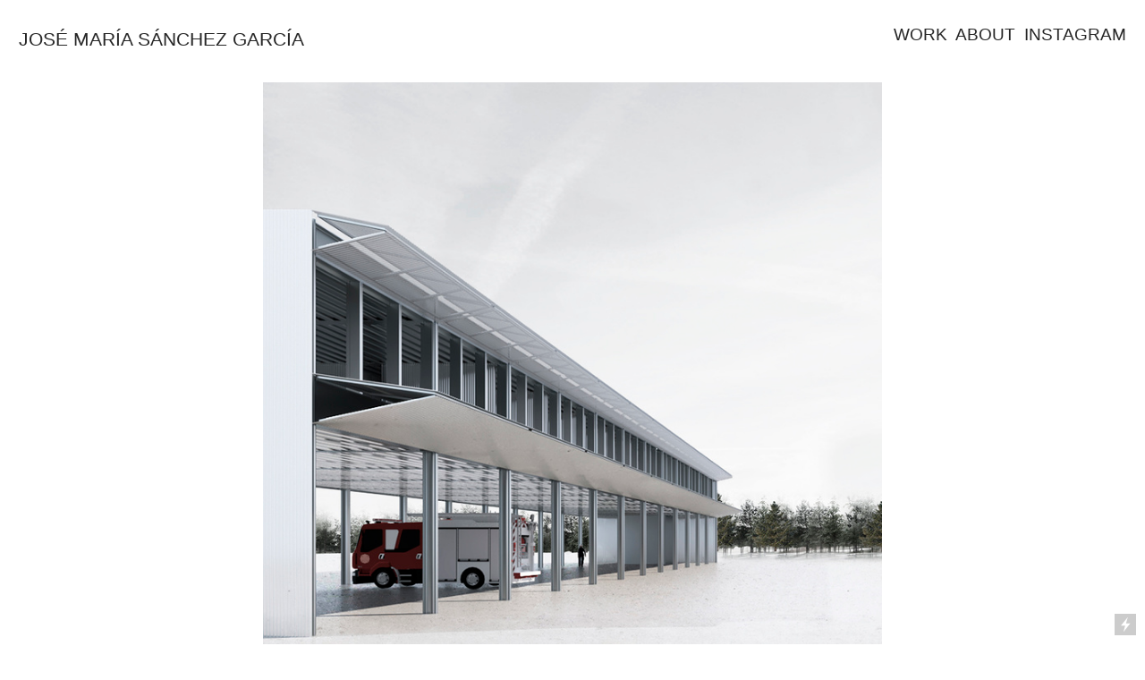

--- FILE ---
content_type: text/html; charset=UTF-8
request_url: https://www.jmsg.es/Fire-Station
body_size: 48469
content:
<!DOCTYPE html>
<!-- 

        Running on cargo.site

-->
<html lang="en" data-predefined-style="true" data-css-presets="true" data-css-preset data-typography-preset>
	<head>
<script>
				var __cargo_context__ = 'live';
				var __cargo_js_ver__ = 'c=3451682563';
				var __cargo_maint__ = false;
				
				
			</script>
					<meta http-equiv="X-UA-Compatible" content="IE=edge,chrome=1">
		<meta http-equiv="Content-Type" content="text/html; charset=utf-8">
		<meta name="viewport" content="initial-scale=1.0, maximum-scale=1.0, user-scalable=no">
		
			<meta name="robots" content="index,follow">
		<title>Fire Station — josemaria_copia</title>
		<meta name="description" content="Estación de bomberos Fire station Don Benito - Villanueva de la Serena,  Spain First Prize, Competition Under...">
				<meta name="twitter:card" content="summary_large_image">
		<meta name="twitter:title" content="Fire Station — josemaria_copia">
		<meta name="twitter:description" content="Estación de bomberos Fire station Don Benito - Villanueva de la Serena,  Spain First Prize, Competition Under...">
		<meta name="twitter:image" content="https://freight.cargo.site/w/1200/i/f5c1608b147c14a4901b72979ab80995f78673b9c648c346aff6179bad575bdf/11_.JPG">
		<meta property="og:locale" content="en_US">
		<meta property="og:title" content="Fire Station — josemaria_copia">
		<meta property="og:description" content="Estación de bomberos Fire station Don Benito - Villanueva de la Serena,  Spain First Prize, Competition Under...">
		<meta property="og:url" content="https://www.jmsg.es/Fire-Station">
		<meta property="og:image" content="https://freight.cargo.site/w/1200/i/f5c1608b147c14a4901b72979ab80995f78673b9c648c346aff6179bad575bdf/11_.JPG">
		<meta property="og:type" content="website">

		<link rel="preconnect" href="https://static.cargo.site" crossorigin>
		<link rel="preconnect" href="https://freight.cargo.site" crossorigin>
				<link rel="preconnect" href="https://type.cargo.site" crossorigin>

		<!--<link rel="preload" href="https://static.cargo.site/assets/social/IconFont-Regular-0.9.3.woff2" as="font" type="font/woff" crossorigin>-->

		

		<link href="https://static.cargo.site/favicon/favicon.ico" rel="shortcut icon">
		<link href="https://www.jmsg.es/rss" rel="alternate" type="application/rss+xml" title="josemaria_copia feed">

		<link href="https://www.jmsg.es/stylesheet?c=3451682563&1649201165" id="member_stylesheet" rel="stylesheet" type="text/css" />
<style id="">@font-face{font-family:Icons;src:url(https://static.cargo.site/assets/social/IconFont-Regular-0.9.3.woff2);unicode-range:U+E000-E15C,U+F0000,U+FE0E}@font-face{font-family:Icons;src:url(https://static.cargo.site/assets/social/IconFont-Regular-0.9.3.woff2);font-weight:240;unicode-range:U+E000-E15C,U+F0000,U+FE0E}@font-face{font-family:Icons;src:url(https://static.cargo.site/assets/social/IconFont-Regular-0.9.3.woff2);unicode-range:U+E000-E15C,U+F0000,U+FE0E;font-weight:400}@font-face{font-family:Icons;src:url(https://static.cargo.site/assets/social/IconFont-Regular-0.9.3.woff2);unicode-range:U+E000-E15C,U+F0000,U+FE0E;font-weight:600}@font-face{font-family:Icons;src:url(https://static.cargo.site/assets/social/IconFont-Regular-0.9.3.woff2);unicode-range:U+E000-E15C,U+F0000,U+FE0E;font-weight:800}@font-face{font-family:Icons;src:url(https://static.cargo.site/assets/social/IconFont-Regular-0.9.3.woff2);unicode-range:U+E000-E15C,U+F0000,U+FE0E;font-style:italic}@font-face{font-family:Icons;src:url(https://static.cargo.site/assets/social/IconFont-Regular-0.9.3.woff2);unicode-range:U+E000-E15C,U+F0000,U+FE0E;font-weight:200;font-style:italic}@font-face{font-family:Icons;src:url(https://static.cargo.site/assets/social/IconFont-Regular-0.9.3.woff2);unicode-range:U+E000-E15C,U+F0000,U+FE0E;font-weight:400;font-style:italic}@font-face{font-family:Icons;src:url(https://static.cargo.site/assets/social/IconFont-Regular-0.9.3.woff2);unicode-range:U+E000-E15C,U+F0000,U+FE0E;font-weight:600;font-style:italic}@font-face{font-family:Icons;src:url(https://static.cargo.site/assets/social/IconFont-Regular-0.9.3.woff2);unicode-range:U+E000-E15C,U+F0000,U+FE0E;font-weight:800;font-style:italic}body.iconfont-loading,body.iconfont-loading *{color:transparent!important}body{-moz-osx-font-smoothing:grayscale;-webkit-font-smoothing:antialiased;-webkit-text-size-adjust:none}body.no-scroll{overflow:hidden}/*!
 * Content
 */.page{word-wrap:break-word}:focus{outline:0}.pointer-events-none{pointer-events:none}.pointer-events-auto{pointer-events:auto}.pointer-events-none .page_content .audio-player,.pointer-events-none .page_content .shop_product,.pointer-events-none .page_content a,.pointer-events-none .page_content audio,.pointer-events-none .page_content button,.pointer-events-none .page_content details,.pointer-events-none .page_content iframe,.pointer-events-none .page_content img,.pointer-events-none .page_content input,.pointer-events-none .page_content video{pointer-events:auto}.pointer-events-none .page_content *>a,.pointer-events-none .page_content>a{position:relative}s *{text-transform:inherit}#toolset{position:fixed;bottom:10px;right:10px;z-index:8}.mobile #toolset,.template_site_inframe #toolset{display:none}#toolset a{display:block;height:24px;width:24px;margin:0;padding:0;text-decoration:none;background:rgba(0,0,0,.2)}#toolset a:hover{background:rgba(0,0,0,.8)}[data-adminview] #toolset a,[data-adminview] #toolset_admin a{background:rgba(0,0,0,.04);pointer-events:none;cursor:default}#toolset_admin a:active{background:rgba(0,0,0,.7)}#toolset_admin a svg>*{transform:scale(1.1) translate(0,-.5px);transform-origin:50% 50%}#toolset_admin a svg{pointer-events:none;width:100%!important;height:auto!important}#following-container{overflow:auto;-webkit-overflow-scrolling:touch}#following-container iframe{height:100%;width:100%;position:absolute;top:0;left:0;right:0;bottom:0}:root{--following-width:-400px;--following-animation-duration:450ms}@keyframes following-open{0%{transform:translateX(0)}100%{transform:translateX(var(--following-width))}}@keyframes following-open-inverse{0%{transform:translateX(0)}100%{transform:translateX(calc(-1 * var(--following-width)))}}@keyframes following-close{0%{transform:translateX(var(--following-width))}100%{transform:translateX(0)}}@keyframes following-close-inverse{0%{transform:translateX(calc(-1 * var(--following-width)))}100%{transform:translateX(0)}}body.animate-left{animation:following-open var(--following-animation-duration);animation-fill-mode:both;animation-timing-function:cubic-bezier(.24,1,.29,1)}#following-container.animate-left{animation:following-close-inverse var(--following-animation-duration);animation-fill-mode:both;animation-timing-function:cubic-bezier(.24,1,.29,1)}#following-container.animate-left #following-frame{animation:following-close var(--following-animation-duration);animation-fill-mode:both;animation-timing-function:cubic-bezier(.24,1,.29,1)}body.animate-right{animation:following-close var(--following-animation-duration);animation-fill-mode:both;animation-timing-function:cubic-bezier(.24,1,.29,1)}#following-container.animate-right{animation:following-open-inverse var(--following-animation-duration);animation-fill-mode:both;animation-timing-function:cubic-bezier(.24,1,.29,1)}#following-container.animate-right #following-frame{animation:following-open var(--following-animation-duration);animation-fill-mode:both;animation-timing-function:cubic-bezier(.24,1,.29,1)}.slick-slider{position:relative;display:block;-moz-box-sizing:border-box;box-sizing:border-box;-webkit-user-select:none;-moz-user-select:none;-ms-user-select:none;user-select:none;-webkit-touch-callout:none;-khtml-user-select:none;-ms-touch-action:pan-y;touch-action:pan-y;-webkit-tap-highlight-color:transparent}.slick-list{position:relative;display:block;overflow:hidden;margin:0;padding:0}.slick-list:focus{outline:0}.slick-list.dragging{cursor:pointer;cursor:hand}.slick-slider .slick-list,.slick-slider .slick-track{transform:translate3d(0,0,0);will-change:transform}.slick-track{position:relative;top:0;left:0;display:block}.slick-track:after,.slick-track:before{display:table;content:'';width:1px;height:1px;margin-top:-1px;margin-left:-1px}.slick-track:after{clear:both}.slick-loading .slick-track{visibility:hidden}.slick-slide{display:none;float:left;height:100%;min-height:1px}[dir=rtl] .slick-slide{float:right}.content .slick-slide img{display:inline-block}.content .slick-slide img:not(.image-zoom){cursor:pointer}.content .scrub .slick-list,.content .scrub .slick-slide img:not(.image-zoom){cursor:ew-resize}body.slideshow-scrub-dragging *{cursor:ew-resize!important}.content .slick-slide img:not([src]),.content .slick-slide img[src='']{width:100%;height:auto}.slick-slide.slick-loading img{display:none}.slick-slide.dragging img{pointer-events:none}.slick-initialized .slick-slide{display:block}.slick-loading .slick-slide{visibility:hidden}.slick-vertical .slick-slide{display:block;height:auto;border:1px solid transparent}.slick-arrow.slick-hidden{display:none}.slick-arrow{position:absolute;z-index:9;width:0;top:0;height:100%;cursor:pointer;will-change:opacity;-webkit-transition:opacity 333ms cubic-bezier(.4,0,.22,1);transition:opacity 333ms cubic-bezier(.4,0,.22,1)}.slick-arrow.hidden{opacity:0}.slick-arrow svg{position:absolute;width:36px;height:36px;top:0;left:0;right:0;bottom:0;margin:auto;transform:translate(.25px,.25px)}.slick-arrow svg.right-arrow{transform:translate(.25px,.25px) scaleX(-1)}.slick-arrow svg:active{opacity:.75}.slick-arrow svg .arrow-shape{fill:none!important;stroke:#fff;stroke-linecap:square}.slick-arrow svg .arrow-outline{fill:none!important;stroke-width:2.5px;stroke:rgba(0,0,0,.6);stroke-linecap:square}.slick-arrow.slick-next{right:0;text-align:right}.slick-next svg,.wallpaper-navigation .slick-next svg{margin-right:10px}.mobile .slick-next svg{margin-right:10px}.slick-arrow.slick-prev{text-align:left}.slick-prev svg,.wallpaper-navigation .slick-prev svg{margin-left:10px}.mobile .slick-prev svg{margin-left:10px}.loading_animation{display:none;vertical-align:middle;z-index:15;line-height:0;pointer-events:none;border-radius:100%}.loading_animation.hidden{display:none}.loading_animation.pulsing{opacity:0;display:inline-block;animation-delay:.1s;-webkit-animation-delay:.1s;-moz-animation-delay:.1s;animation-duration:12s;animation-iteration-count:infinite;animation:fade-pulse-in .5s ease-in-out;-moz-animation:fade-pulse-in .5s ease-in-out;-webkit-animation:fade-pulse-in .5s ease-in-out;-webkit-animation-fill-mode:forwards;-moz-animation-fill-mode:forwards;animation-fill-mode:forwards}.loading_animation.pulsing.no-delay{animation-delay:0s;-webkit-animation-delay:0s;-moz-animation-delay:0s}.loading_animation div{border-radius:100%}.loading_animation div svg{max-width:100%;height:auto}.loading_animation div,.loading_animation div svg{width:20px;height:20px}.loading_animation.full-width svg{width:100%;height:auto}.loading_animation.full-width.big svg{width:100px;height:100px}.loading_animation div svg>*{fill:#ccc}.loading_animation div{-webkit-animation:spin-loading 12s ease-out;-webkit-animation-iteration-count:infinite;-moz-animation:spin-loading 12s ease-out;-moz-animation-iteration-count:infinite;animation:spin-loading 12s ease-out;animation-iteration-count:infinite}.loading_animation.hidden{display:none}[data-backdrop] .loading_animation{position:absolute;top:15px;left:15px;z-index:99}.loading_animation.position-absolute.middle{top:calc(50% - 10px);left:calc(50% - 10px)}.loading_animation.position-absolute.topleft{top:0;left:0}.loading_animation.position-absolute.middleright{top:calc(50% - 10px);right:1rem}.loading_animation.position-absolute.middleleft{top:calc(50% - 10px);left:1rem}.loading_animation.gray div svg>*{fill:#999}.loading_animation.gray-dark div svg>*{fill:#666}.loading_animation.gray-darker div svg>*{fill:#555}.loading_animation.gray-light div svg>*{fill:#ccc}.loading_animation.white div svg>*{fill:rgba(255,255,255,.85)}.loading_animation.blue div svg>*{fill:#698fff}.loading_animation.inline{display:inline-block;margin-bottom:.5ex}.loading_animation.inline.left{margin-right:.5ex}@-webkit-keyframes fade-pulse-in{0%{opacity:0}50%{opacity:.5}100%{opacity:1}}@-moz-keyframes fade-pulse-in{0%{opacity:0}50%{opacity:.5}100%{opacity:1}}@keyframes fade-pulse-in{0%{opacity:0}50%{opacity:.5}100%{opacity:1}}@-webkit-keyframes pulsate{0%{opacity:1}50%{opacity:0}100%{opacity:1}}@-moz-keyframes pulsate{0%{opacity:1}50%{opacity:0}100%{opacity:1}}@keyframes pulsate{0%{opacity:1}50%{opacity:0}100%{opacity:1}}@-webkit-keyframes spin-loading{0%{transform:rotate(0)}9%{transform:rotate(1050deg)}18%{transform:rotate(-1090deg)}20%{transform:rotate(-1080deg)}23%{transform:rotate(-1080deg)}28%{transform:rotate(-1095deg)}29%{transform:rotate(-1065deg)}34%{transform:rotate(-1080deg)}35%{transform:rotate(-1050deg)}40%{transform:rotate(-1065deg)}41%{transform:rotate(-1035deg)}44%{transform:rotate(-1035deg)}47%{transform:rotate(-2160deg)}50%{transform:rotate(-2160deg)}56%{transform:rotate(45deg)}60%{transform:rotate(45deg)}80%{transform:rotate(6120deg)}100%{transform:rotate(0)}}@keyframes spin-loading{0%{transform:rotate(0)}9%{transform:rotate(1050deg)}18%{transform:rotate(-1090deg)}20%{transform:rotate(-1080deg)}23%{transform:rotate(-1080deg)}28%{transform:rotate(-1095deg)}29%{transform:rotate(-1065deg)}34%{transform:rotate(-1080deg)}35%{transform:rotate(-1050deg)}40%{transform:rotate(-1065deg)}41%{transform:rotate(-1035deg)}44%{transform:rotate(-1035deg)}47%{transform:rotate(-2160deg)}50%{transform:rotate(-2160deg)}56%{transform:rotate(45deg)}60%{transform:rotate(45deg)}80%{transform:rotate(6120deg)}100%{transform:rotate(0)}}[grid-row]{align-items:flex-start;box-sizing:border-box;display:-webkit-box;display:-webkit-flex;display:-ms-flexbox;display:flex;-webkit-flex-wrap:wrap;-ms-flex-wrap:wrap;flex-wrap:wrap}[grid-col]{box-sizing:border-box}[grid-row] [grid-col].empty:after{content:"\0000A0";cursor:text}body.mobile[data-adminview=content-editproject] [grid-row] [grid-col].empty:after{display:none}[grid-col=auto]{-webkit-box-flex:1;-webkit-flex:1;-ms-flex:1;flex:1}[grid-col=x12]{width:100%}[grid-col=x11]{width:50%}[grid-col=x10]{width:33.33%}[grid-col=x9]{width:25%}[grid-col=x8]{width:20%}[grid-col=x7]{width:16.666666667%}[grid-col=x6]{width:14.285714286%}[grid-col=x5]{width:12.5%}[grid-col=x4]{width:11.111111111%}[grid-col=x3]{width:10%}[grid-col=x2]{width:9.090909091%}[grid-col=x1]{width:8.333333333%}[grid-col="1"]{width:8.33333%}[grid-col="2"]{width:16.66667%}[grid-col="3"]{width:25%}[grid-col="4"]{width:33.33333%}[grid-col="5"]{width:41.66667%}[grid-col="6"]{width:50%}[grid-col="7"]{width:58.33333%}[grid-col="8"]{width:66.66667%}[grid-col="9"]{width:75%}[grid-col="10"]{width:83.33333%}[grid-col="11"]{width:91.66667%}[grid-col="12"]{width:100%}body.mobile [grid-responsive] [grid-col]{width:100%;-webkit-box-flex:none;-webkit-flex:none;-ms-flex:none;flex:none}[data-ce-host=true][contenteditable=true] [grid-pad]{pointer-events:none}[data-ce-host=true][contenteditable=true] [grid-pad]>*{pointer-events:auto}[grid-pad="0"]{padding:0}[grid-pad="0.25"]{padding:.125rem}[grid-pad="0.5"]{padding:.25rem}[grid-pad="0.75"]{padding:.375rem}[grid-pad="1"]{padding:.5rem}[grid-pad="1.25"]{padding:.625rem}[grid-pad="1.5"]{padding:.75rem}[grid-pad="1.75"]{padding:.875rem}[grid-pad="2"]{padding:1rem}[grid-pad="2.5"]{padding:1.25rem}[grid-pad="3"]{padding:1.5rem}[grid-pad="3.5"]{padding:1.75rem}[grid-pad="4"]{padding:2rem}[grid-pad="5"]{padding:2.5rem}[grid-pad="6"]{padding:3rem}[grid-pad="7"]{padding:3.5rem}[grid-pad="8"]{padding:4rem}[grid-pad="9"]{padding:4.5rem}[grid-pad="10"]{padding:5rem}[grid-gutter="0"]{margin:0}[grid-gutter="0.5"]{margin:-.25rem}[grid-gutter="1"]{margin:-.5rem}[grid-gutter="1.5"]{margin:-.75rem}[grid-gutter="2"]{margin:-1rem}[grid-gutter="2.5"]{margin:-1.25rem}[grid-gutter="3"]{margin:-1.5rem}[grid-gutter="3.5"]{margin:-1.75rem}[grid-gutter="4"]{margin:-2rem}[grid-gutter="5"]{margin:-2.5rem}[grid-gutter="6"]{margin:-3rem}[grid-gutter="7"]{margin:-3.5rem}[grid-gutter="8"]{margin:-4rem}[grid-gutter="10"]{margin:-5rem}[grid-gutter="12"]{margin:-6rem}[grid-gutter="14"]{margin:-7rem}[grid-gutter="16"]{margin:-8rem}[grid-gutter="18"]{margin:-9rem}[grid-gutter="20"]{margin:-10rem}small{max-width:100%;text-decoration:inherit}img:not([src]),img[src='']{outline:1px solid rgba(177,177,177,.4);outline-offset:-1px;content:url([data-uri])}img.image-zoom{cursor:-webkit-zoom-in;cursor:-moz-zoom-in;cursor:zoom-in}#imprimatur{color:#333;font-size:10px;font-family:-apple-system,BlinkMacSystemFont,"Segoe UI",Roboto,Oxygen,Ubuntu,Cantarell,"Open Sans","Helvetica Neue",sans-serif,"Sans Serif",Icons;/*!System*/position:fixed;opacity:.3;right:-28px;bottom:160px;transform:rotate(270deg);-ms-transform:rotate(270deg);-webkit-transform:rotate(270deg);z-index:8;text-transform:uppercase;color:#999;opacity:.5;padding-bottom:2px;text-decoration:none}.mobile #imprimatur{display:none}bodycopy cargo-link a{font-family:-apple-system,BlinkMacSystemFont,"Segoe UI",Roboto,Oxygen,Ubuntu,Cantarell,"Open Sans","Helvetica Neue",sans-serif,"Sans Serif",Icons;/*!System*/font-size:12px;font-style:normal;font-weight:400;transform:rotate(270deg);text-decoration:none;position:fixed!important;right:-27px;bottom:100px;text-decoration:none;letter-spacing:normal;background:0 0;border:0;border-bottom:0;outline:0}/*! PhotoSwipe Default UI CSS by Dmitry Semenov | photoswipe.com | MIT license */.pswp--has_mouse .pswp__button--arrow--left,.pswp--has_mouse .pswp__button--arrow--right,.pswp__ui{visibility:visible}.pswp--minimal--dark .pswp__top-bar,.pswp__button{background:0 0}.pswp,.pswp__bg,.pswp__container,.pswp__img--placeholder,.pswp__zoom-wrap,.quick-view-navigation{-webkit-backface-visibility:hidden}.pswp__button{cursor:pointer;opacity:1;-webkit-appearance:none;transition:opacity .2s;-webkit-box-shadow:none;box-shadow:none}.pswp__button-close>svg{top:10px;right:10px;margin-left:auto}.pswp--touch .quick-view-navigation{display:none}.pswp__ui{-webkit-font-smoothing:auto;opacity:1;z-index:1550}.quick-view-navigation{will-change:opacity;-webkit-transition:opacity 333ms cubic-bezier(.4,0,.22,1);transition:opacity 333ms cubic-bezier(.4,0,.22,1)}.quick-view-navigation .pswp__group .pswp__button{pointer-events:auto}.pswp__button>svg{position:absolute;width:36px;height:36px}.quick-view-navigation .pswp__group:active svg{opacity:.75}.pswp__button svg .shape-shape{fill:#fff}.pswp__button svg .shape-outline{fill:#000}.pswp__button-prev>svg{top:0;bottom:0;left:10px;margin:auto}.pswp__button-next>svg{top:0;bottom:0;right:10px;margin:auto}.quick-view-navigation .pswp__group .pswp__button-prev{position:absolute;left:0;top:0;width:0;height:100%}.quick-view-navigation .pswp__group .pswp__button-next{position:absolute;right:0;top:0;width:0;height:100%}.quick-view-navigation .close-button,.quick-view-navigation .left-arrow,.quick-view-navigation .right-arrow{transform:translate(.25px,.25px)}.quick-view-navigation .right-arrow{transform:translate(.25px,.25px) scaleX(-1)}.pswp__button svg .shape-outline{fill:transparent!important;stroke:#000;stroke-width:2.5px;stroke-linecap:square}.pswp__button svg .shape-shape{fill:transparent!important;stroke:#fff;stroke-width:1.5px;stroke-linecap:square}.pswp__bg,.pswp__scroll-wrap,.pswp__zoom-wrap{width:100%;position:absolute}.quick-view-navigation .pswp__group .pswp__button-close{margin:0}.pswp__container,.pswp__item,.pswp__zoom-wrap{right:0;bottom:0;top:0;position:absolute;left:0}.pswp__ui--hidden .pswp__button{opacity:.001}.pswp__ui--hidden .pswp__button,.pswp__ui--hidden .pswp__button *{pointer-events:none}.pswp .pswp__ui.pswp__ui--displaynone{display:none}.pswp__element--disabled{display:none!important}/*! PhotoSwipe main CSS by Dmitry Semenov | photoswipe.com | MIT license */.pswp{position:fixed;display:none;height:100%;width:100%;top:0;left:0;right:0;bottom:0;margin:auto;-ms-touch-action:none;touch-action:none;z-index:9999999;-webkit-text-size-adjust:100%;line-height:initial;letter-spacing:initial;outline:0}.pswp img{max-width:none}.pswp--zoom-disabled .pswp__img{cursor:default!important}.pswp--animate_opacity{opacity:.001;will-change:opacity;-webkit-transition:opacity 333ms cubic-bezier(.4,0,.22,1);transition:opacity 333ms cubic-bezier(.4,0,.22,1)}.pswp--open{display:block}.pswp--zoom-allowed .pswp__img{cursor:-webkit-zoom-in;cursor:-moz-zoom-in;cursor:zoom-in}.pswp--zoomed-in .pswp__img{cursor:-webkit-grab;cursor:-moz-grab;cursor:grab}.pswp--dragging .pswp__img{cursor:-webkit-grabbing;cursor:-moz-grabbing;cursor:grabbing}.pswp__bg{left:0;top:0;height:100%;opacity:0;transform:translateZ(0);will-change:opacity}.pswp__scroll-wrap{left:0;top:0;height:100%}.pswp__container,.pswp__zoom-wrap{-ms-touch-action:none;touch-action:none}.pswp__container,.pswp__img{-webkit-user-select:none;-moz-user-select:none;-ms-user-select:none;user-select:none;-webkit-tap-highlight-color:transparent;-webkit-touch-callout:none}.pswp__zoom-wrap{-webkit-transform-origin:left top;-ms-transform-origin:left top;transform-origin:left top;-webkit-transition:-webkit-transform 222ms cubic-bezier(.4,0,.22,1);transition:transform 222ms cubic-bezier(.4,0,.22,1)}.pswp__bg{-webkit-transition:opacity 222ms cubic-bezier(.4,0,.22,1);transition:opacity 222ms cubic-bezier(.4,0,.22,1)}.pswp--animated-in .pswp__bg,.pswp--animated-in .pswp__zoom-wrap{-webkit-transition:none;transition:none}.pswp--hide-overflow .pswp__scroll-wrap,.pswp--hide-overflow.pswp{overflow:hidden}.pswp__img{position:absolute;width:auto;height:auto;top:0;left:0}.pswp__img--placeholder--blank{background:#222}.pswp--ie .pswp__img{width:100%!important;height:auto!important;left:0;top:0}.pswp__ui--idle{opacity:0}.pswp__error-msg{position:absolute;left:0;top:50%;width:100%;text-align:center;font-size:14px;line-height:16px;margin-top:-8px;color:#ccc}.pswp__error-msg a{color:#ccc;text-decoration:underline}.pswp__error-msg{font-family:-apple-system,BlinkMacSystemFont,"Segoe UI",Roboto,Oxygen,Ubuntu,Cantarell,"Open Sans","Helvetica Neue",sans-serif}.quick-view.mouse-down .iframe-item{pointer-events:none!important}.quick-view-caption-positioner{pointer-events:none;width:100%;height:100%}.quick-view-caption-wrapper{margin:auto;position:absolute;bottom:0;left:0;right:0}.quick-view-horizontal-align-left .quick-view-caption-wrapper{margin-left:0}.quick-view-horizontal-align-right .quick-view-caption-wrapper{margin-right:0}[data-quick-view-caption]{transition:.1s opacity ease-in-out;position:absolute;bottom:0;left:0;right:0}.quick-view-horizontal-align-left [data-quick-view-caption]{text-align:left}.quick-view-horizontal-align-right [data-quick-view-caption]{text-align:right}.quick-view-caption{transition:.1s opacity ease-in-out}.quick-view-caption>*{display:inline-block}.quick-view-caption *{pointer-events:auto}.quick-view-caption.hidden{opacity:0}.shop_product .dropdown_wrapper{flex:0 0 100%;position:relative}.shop_product select{appearance:none;-moz-appearance:none;-webkit-appearance:none;outline:0;-webkit-font-smoothing:antialiased;-moz-osx-font-smoothing:grayscale;cursor:pointer;border-radius:0;white-space:nowrap;overflow:hidden!important;text-overflow:ellipsis}.shop_product select.dropdown::-ms-expand{display:none}.shop_product a{cursor:pointer;border-bottom:none;text-decoration:none}.shop_product a.out-of-stock{pointer-events:none}body.audio-player-dragging *{cursor:ew-resize!important}.audio-player{display:inline-flex;flex:1 0 calc(100% - 2px);width:calc(100% - 2px)}.audio-player .button{height:100%;flex:0 0 3.3rem;display:flex}.audio-player .separator{left:3.3rem;height:100%}.audio-player .buffer{width:0%;height:100%;transition:left .3s linear,width .3s linear}.audio-player.seeking .buffer{transition:left 0s,width 0s}.audio-player.seeking{user-select:none;-webkit-user-select:none;cursor:ew-resize}.audio-player.seeking *{user-select:none;-webkit-user-select:none;cursor:ew-resize}.audio-player .bar{overflow:hidden;display:flex;justify-content:space-between;align-content:center;flex-grow:1}.audio-player .progress{width:0%;height:100%;transition:width .3s linear}.audio-player.seeking .progress{transition:width 0s}.audio-player .pause,.audio-player .play{cursor:pointer;height:100%}.audio-player .note-icon{margin:auto 0;order:2;flex:0 1 auto}.audio-player .title{white-space:nowrap;overflow:hidden;text-overflow:ellipsis;pointer-events:none;user-select:none;padding:.5rem 0 .5rem 1rem;margin:auto auto auto 0;flex:0 3 auto;min-width:0;width:100%}.audio-player .total-time{flex:0 1 auto;margin:auto 0}.audio-player .current-time,.audio-player .play-text{flex:0 1 auto;margin:auto 0}.audio-player .stream-anim{user-select:none;margin:auto auto auto 0}.audio-player .stream-anim span{display:inline-block}.audio-player .buffer,.audio-player .current-time,.audio-player .note-svg,.audio-player .play-text,.audio-player .separator,.audio-player .total-time{user-select:none;pointer-events:none}.audio-player .buffer,.audio-player .play-text,.audio-player .progress{position:absolute}.audio-player,.audio-player .bar,.audio-player .button,.audio-player .current-time,.audio-player .note-icon,.audio-player .pause,.audio-player .play,.audio-player .total-time{position:relative}body.mobile .audio-player,body.mobile .audio-player *{-webkit-touch-callout:none}#standalone-admin-frame{border:0;width:400px;position:absolute;right:0;top:0;height:100vh;z-index:99}body[standalone-admin=true] #standalone-admin-frame{transform:translate(0,0)}body[standalone-admin=true] .main_container{width:calc(100% - 400px)}body[standalone-admin=false] #standalone-admin-frame{transform:translate(100%,0)}body[standalone-admin=false] .main_container{width:100%}.toggle_standaloneAdmin{position:fixed;top:0;right:400px;height:40px;width:40px;z-index:999;cursor:pointer;background-color:rgba(0,0,0,.4)}.toggle_standaloneAdmin:active{opacity:.7}body[standalone-admin=false] .toggle_standaloneAdmin{right:0}.toggle_standaloneAdmin *{color:#fff;fill:#fff}.toggle_standaloneAdmin svg{padding:6px;width:100%;height:100%;opacity:.85}body[standalone-admin=false] .toggle_standaloneAdmin #close,body[standalone-admin=true] .toggle_standaloneAdmin #backdropsettings{display:none}.toggle_standaloneAdmin>div{width:100%;height:100%}#admin_toggle_button{position:fixed;top:50%;transform:translate(0,-50%);right:400px;height:36px;width:12px;z-index:999;cursor:pointer;background-color:rgba(0,0,0,.09);padding-left:2px;margin-right:5px}#admin_toggle_button .bar{content:'';background:rgba(0,0,0,.09);position:fixed;width:5px;bottom:0;top:0;z-index:10}#admin_toggle_button:active{background:rgba(0,0,0,.065)}#admin_toggle_button *{color:#fff;fill:#fff}#admin_toggle_button svg{padding:0;width:16px;height:36px;margin-left:1px;opacity:1}#admin_toggle_button svg *{fill:#fff;opacity:1}#admin_toggle_button[data-state=closed] .toggle_admin_close{display:none}#admin_toggle_button[data-state=closed],#admin_toggle_button[data-state=closed] .toggle_admin_open{width:20px;cursor:pointer;margin:0}#admin_toggle_button[data-state=closed] svg{margin-left:2px}#admin_toggle_button[data-state=open] .toggle_admin_open{display:none}select,select *{text-rendering:auto!important}b b{font-weight:inherit}*{-webkit-box-sizing:border-box;-moz-box-sizing:border-box;box-sizing:border-box}customhtml>*{position:relative;z-index:10}body,html{min-height:100vh;margin:0;padding:0}html{touch-action:manipulation;position:relative;background-color:#fff}.main_container{min-height:100vh;width:100%;overflow:hidden}.container{display:-webkit-box;display:-webkit-flex;display:-moz-box;display:-ms-flexbox;display:flex;-webkit-flex-wrap:wrap;-moz-flex-wrap:wrap;-ms-flex-wrap:wrap;flex-wrap:wrap;max-width:100%;width:100%;overflow:visible}.container{align-items:flex-start;-webkit-align-items:flex-start}.page{z-index:2}.page ul li>text-limit{display:block}.content,.content_container,.pinned{-webkit-flex:1 0 auto;-moz-flex:1 0 auto;-ms-flex:1 0 auto;flex:1 0 auto;max-width:100%}.content_container{width:100%}.content_container.full_height{min-height:100vh}.page_background{position:absolute;top:0;left:0;width:100%;height:100%}.page_container{position:relative;overflow:visible;width:100%}.backdrop{position:absolute;top:0;z-index:1;width:100%;height:100%;max-height:100vh}.backdrop>div{position:absolute;top:0;left:0;width:100%;height:100%;-webkit-backface-visibility:hidden;backface-visibility:hidden;transform:translate3d(0,0,0);contain:strict}[data-backdrop].backdrop>div[data-overflowing]{max-height:100vh;position:absolute;top:0;left:0}body.mobile [split-responsive]{display:flex;flex-direction:column}body.mobile [split-responsive] .container{width:100%;order:2}body.mobile [split-responsive] .backdrop{position:relative;height:50vh;width:100%;order:1}body.mobile [split-responsive] [data-auxiliary].backdrop{position:absolute;height:50vh;width:100%;order:1}.page{position:relative;z-index:2}img[data-align=left]{float:left}img[data-align=right]{float:right}[data-rotation]{transform-origin:center center}.content .page_content:not([contenteditable=true]) [data-draggable]{pointer-events:auto!important;backface-visibility:hidden}.preserve-3d{-moz-transform-style:preserve-3d;transform-style:preserve-3d}.content .page_content:not([contenteditable=true]) [data-draggable] iframe{pointer-events:none!important}.dragging-active iframe{pointer-events:none!important}.content .page_content:not([contenteditable=true]) [data-draggable]:active{opacity:1}.content .scroll-transition-fade{transition:transform 1s ease-in-out,opacity .8s ease-in-out}.content .scroll-transition-fade.below-viewport{opacity:0;transform:translateY(40px)}.mobile.full_width .page_container:not([split-layout]) .container_width{width:100%}[data-view=pinned_bottom] .bottom_pin_invisibility{visibility:hidden}.pinned{position:relative;width:100%}.pinned .page_container.accommodate:not(.fixed):not(.overlay){z-index:2}.pinned .page_container.overlay{position:absolute;z-index:4}.pinned .page_container.overlay.fixed{position:fixed}.pinned .page_container.overlay.fixed .page{max-height:100vh;-webkit-overflow-scrolling:touch}.pinned .page_container.overlay.fixed .page.allow-scroll{overflow-y:auto;overflow-x:hidden}.pinned .page_container.overlay.fixed .page.allow-scroll{align-items:flex-start;-webkit-align-items:flex-start}.pinned .page_container .page.allow-scroll::-webkit-scrollbar{width:0;background:0 0;display:none}.pinned.pinned_top .page_container.overlay{left:0;top:0}.pinned.pinned_bottom .page_container.overlay{left:0;bottom:0}div[data-container=set]:empty{margin-top:1px}.thumbnails{position:relative;z-index:1}[thumbnails=grid]{align-items:baseline}[thumbnails=justify] .thumbnail{box-sizing:content-box}[thumbnails][data-padding-zero] .thumbnail{margin-bottom:-1px}[thumbnails=montessori] .thumbnail{pointer-events:auto;position:absolute}[thumbnails] .thumbnail>a{display:block;text-decoration:none}[thumbnails=montessori]{height:0}[thumbnails][data-resizing],[thumbnails][data-resizing] *{cursor:nwse-resize}[thumbnails] .thumbnail .resize-handle{cursor:nwse-resize;width:26px;height:26px;padding:5px;position:absolute;opacity:.75;right:-1px;bottom:-1px;z-index:100}[thumbnails][data-resizing] .resize-handle{display:none}[thumbnails] .thumbnail .resize-handle svg{position:absolute;top:0;left:0}[thumbnails] .thumbnail .resize-handle:hover{opacity:1}[data-can-move].thumbnail .resize-handle svg .resize_path_outline{fill:#fff}[data-can-move].thumbnail .resize-handle svg .resize_path{fill:#000}[thumbnails=montessori] .thumbnail_sizer{height:0;width:100%;position:relative;padding-bottom:100%;pointer-events:none}[thumbnails] .thumbnail img{display:block;min-height:3px;margin-bottom:0}[thumbnails] .thumbnail img:not([src]),img[src=""]{margin:0!important;width:100%;min-height:3px;height:100%!important;position:absolute}[aspect-ratio="1x1"].thumb_image{height:0;padding-bottom:100%;overflow:hidden}[aspect-ratio="4x3"].thumb_image{height:0;padding-bottom:75%;overflow:hidden}[aspect-ratio="16x9"].thumb_image{height:0;padding-bottom:56.25%;overflow:hidden}[thumbnails] .thumb_image{width:100%;position:relative}[thumbnails][thumbnail-vertical-align=top]{align-items:flex-start}[thumbnails][thumbnail-vertical-align=middle]{align-items:center}[thumbnails][thumbnail-vertical-align=bottom]{align-items:baseline}[thumbnails][thumbnail-horizontal-align=left]{justify-content:flex-start}[thumbnails][thumbnail-horizontal-align=middle]{justify-content:center}[thumbnails][thumbnail-horizontal-align=right]{justify-content:flex-end}.thumb_image.default_image>svg{position:absolute;top:0;left:0;bottom:0;right:0;width:100%;height:100%}.thumb_image.default_image{outline:1px solid #ccc;outline-offset:-1px;position:relative}.mobile.full_width [data-view=Thumbnail] .thumbnails_width{width:100%}.content [data-draggable] a:active,.content [data-draggable] img:active{opacity:initial}.content .draggable-dragging{opacity:initial}[data-draggable].draggable_visible{visibility:visible}[data-draggable].draggable_hidden{visibility:hidden}.gallery_card [data-draggable],.marquee [data-draggable]{visibility:inherit}[data-draggable]{visibility:visible;background-color:rgba(0,0,0,.003)}#site_menu_panel_container .image-gallery:not(.initialized){height:0;padding-bottom:100%;min-height:initial}.image-gallery:not(.initialized){min-height:100vh;visibility:hidden;width:100%}.image-gallery .gallery_card img{display:block;width:100%;height:auto}.image-gallery .gallery_card{transform-origin:center}.image-gallery .gallery_card.dragging{opacity:.1;transform:initial!important}.image-gallery:not([image-gallery=slideshow]) .gallery_card iframe:only-child,.image-gallery:not([image-gallery=slideshow]) .gallery_card video:only-child{width:100%;height:100%;top:0;left:0;position:absolute}.image-gallery[image-gallery=slideshow] .gallery_card video[muted][autoplay]:not([controls]),.image-gallery[image-gallery=slideshow] .gallery_card video[muted][data-autoplay]:not([controls]){pointer-events:none}.image-gallery [image-gallery-pad="0"] video:only-child{object-fit:cover;height:calc(100% + 1px)}div.image-gallery>a,div.image-gallery>iframe,div.image-gallery>img,div.image-gallery>video{display:none}[image-gallery-row]{align-items:flex-start;box-sizing:border-box;display:-webkit-box;display:-webkit-flex;display:-ms-flexbox;display:flex;-webkit-flex-wrap:wrap;-ms-flex-wrap:wrap;flex-wrap:wrap}.image-gallery .gallery_card_image{width:100%;position:relative}[data-predefined-style=true] .image-gallery a.gallery_card{display:block;border:none}[image-gallery-col]{box-sizing:border-box}[image-gallery-col=x12]{width:100%}[image-gallery-col=x11]{width:50%}[image-gallery-col=x10]{width:33.33%}[image-gallery-col=x9]{width:25%}[image-gallery-col=x8]{width:20%}[image-gallery-col=x7]{width:16.666666667%}[image-gallery-col=x6]{width:14.285714286%}[image-gallery-col=x5]{width:12.5%}[image-gallery-col=x4]{width:11.111111111%}[image-gallery-col=x3]{width:10%}[image-gallery-col=x2]{width:9.090909091%}[image-gallery-col=x1]{width:8.333333333%}.content .page_content [image-gallery-pad].image-gallery{pointer-events:none}.content .page_content [image-gallery-pad].image-gallery .gallery_card_image>*,.content .page_content [image-gallery-pad].image-gallery .gallery_image_caption{pointer-events:auto}.content .page_content [image-gallery-pad="0"]{padding:0}.content .page_content [image-gallery-pad="0.25"]{padding:.125rem}.content .page_content [image-gallery-pad="0.5"]{padding:.25rem}.content .page_content [image-gallery-pad="0.75"]{padding:.375rem}.content .page_content [image-gallery-pad="1"]{padding:.5rem}.content .page_content [image-gallery-pad="1.25"]{padding:.625rem}.content .page_content [image-gallery-pad="1.5"]{padding:.75rem}.content .page_content [image-gallery-pad="1.75"]{padding:.875rem}.content .page_content [image-gallery-pad="2"]{padding:1rem}.content .page_content [image-gallery-pad="2.5"]{padding:1.25rem}.content .page_content [image-gallery-pad="3"]{padding:1.5rem}.content .page_content [image-gallery-pad="3.5"]{padding:1.75rem}.content .page_content [image-gallery-pad="4"]{padding:2rem}.content .page_content [image-gallery-pad="5"]{padding:2.5rem}.content .page_content [image-gallery-pad="6"]{padding:3rem}.content .page_content [image-gallery-pad="7"]{padding:3.5rem}.content .page_content [image-gallery-pad="8"]{padding:4rem}.content .page_content [image-gallery-pad="9"]{padding:4.5rem}.content .page_content [image-gallery-pad="10"]{padding:5rem}.content .page_content [image-gallery-gutter="0"]{margin:0}.content .page_content [image-gallery-gutter="0.5"]{margin:-.25rem}.content .page_content [image-gallery-gutter="1"]{margin:-.5rem}.content .page_content [image-gallery-gutter="1.5"]{margin:-.75rem}.content .page_content [image-gallery-gutter="2"]{margin:-1rem}.content .page_content [image-gallery-gutter="2.5"]{margin:-1.25rem}.content .page_content [image-gallery-gutter="3"]{margin:-1.5rem}.content .page_content [image-gallery-gutter="3.5"]{margin:-1.75rem}.content .page_content [image-gallery-gutter="4"]{margin:-2rem}.content .page_content [image-gallery-gutter="5"]{margin:-2.5rem}.content .page_content [image-gallery-gutter="6"]{margin:-3rem}.content .page_content [image-gallery-gutter="7"]{margin:-3.5rem}.content .page_content [image-gallery-gutter="8"]{margin:-4rem}.content .page_content [image-gallery-gutter="10"]{margin:-5rem}.content .page_content [image-gallery-gutter="12"]{margin:-6rem}.content .page_content [image-gallery-gutter="14"]{margin:-7rem}.content .page_content [image-gallery-gutter="16"]{margin:-8rem}.content .page_content [image-gallery-gutter="18"]{margin:-9rem}.content .page_content [image-gallery-gutter="20"]{margin:-10rem}[image-gallery=slideshow]:not(.initialized)>*{min-height:1px;opacity:0;min-width:100%}[image-gallery=slideshow][data-constrained-by=height] [image-gallery-vertical-align].slick-track{align-items:flex-start}[image-gallery=slideshow] img.image-zoom:active{opacity:initial}[image-gallery=slideshow].slick-initialized .gallery_card{pointer-events:none}[image-gallery=slideshow].slick-initialized .gallery_card.slick-current{pointer-events:auto}[image-gallery=slideshow] .gallery_card:not(.has_caption){line-height:0}.content .page_content [image-gallery=slideshow].image-gallery>*{pointer-events:auto}.content [image-gallery=slideshow].image-gallery.slick-initialized .gallery_card{overflow:hidden;margin:0;display:flex;flex-flow:row wrap;flex-shrink:0}.content [image-gallery=slideshow].image-gallery.slick-initialized .gallery_card.slick-current{overflow:visible}[image-gallery=slideshow] .gallery_image_caption{opacity:1;transition:opacity .3s;-webkit-transition:opacity .3s;width:100%;margin-left:auto;margin-right:auto;clear:both}[image-gallery-horizontal-align=left] .gallery_image_caption{text-align:left}[image-gallery-horizontal-align=middle] .gallery_image_caption{text-align:center}[image-gallery-horizontal-align=right] .gallery_image_caption{text-align:right}[image-gallery=slideshow][data-slideshow-in-transition] .gallery_image_caption{opacity:0;transition:opacity .3s;-webkit-transition:opacity .3s}[image-gallery=slideshow] .gallery_card_image{width:initial;margin:0;display:inline-block}[image-gallery=slideshow] .gallery_card img{margin:0;display:block}[image-gallery=slideshow][data-exploded]{align-items:flex-start;box-sizing:border-box;display:-webkit-box;display:-webkit-flex;display:-ms-flexbox;display:flex;-webkit-flex-wrap:wrap;-ms-flex-wrap:wrap;flex-wrap:wrap;justify-content:flex-start;align-content:flex-start}[image-gallery=slideshow][data-exploded] .gallery_card{padding:1rem;width:16.666%}[image-gallery=slideshow][data-exploded] .gallery_card_image{height:0;display:block;width:100%}[image-gallery=grid]{align-items:baseline}[image-gallery=grid] .gallery_card.has_caption .gallery_card_image{display:block}[image-gallery=grid] [image-gallery-pad="0"].gallery_card{margin-bottom:-1px}[image-gallery=grid] .gallery_card img{margin:0}[image-gallery=columns] .gallery_card img{margin:0}[image-gallery=justify]{align-items:flex-start}[image-gallery=justify] .gallery_card img{margin:0}[image-gallery=montessori][image-gallery-row]{display:block}[image-gallery=montessori] a.gallery_card,[image-gallery=montessori] div.gallery_card{position:absolute;pointer-events:auto}[image-gallery=montessori][data-can-move] .gallery_card,[image-gallery=montessori][data-can-move] .gallery_card .gallery_card_image,[image-gallery=montessori][data-can-move] .gallery_card .gallery_card_image>*{cursor:move}[image-gallery=montessori]{position:relative;height:0}[image-gallery=freeform] .gallery_card{position:relative}[image-gallery=freeform] [image-gallery-pad="0"].gallery_card{margin-bottom:-1px}[image-gallery-vertical-align]{display:flex;flex-flow:row wrap}[image-gallery-vertical-align].slick-track{display:flex;flex-flow:row nowrap}.image-gallery .slick-list{margin-bottom:-.3px}[image-gallery-vertical-align=top]{align-content:flex-start;align-items:flex-start}[image-gallery-vertical-align=middle]{align-items:center;align-content:center}[image-gallery-vertical-align=bottom]{align-content:flex-end;align-items:flex-end}[image-gallery-horizontal-align=left]{justify-content:flex-start}[image-gallery-horizontal-align=middle]{justify-content:center}[image-gallery-horizontal-align=right]{justify-content:flex-end}.image-gallery[data-resizing],.image-gallery[data-resizing] *{cursor:nwse-resize!important}.image-gallery .gallery_card .resize-handle,.image-gallery .gallery_card .resize-handle *{cursor:nwse-resize!important}.image-gallery .gallery_card .resize-handle{width:26px;height:26px;padding:5px;position:absolute;opacity:.75;right:-1px;bottom:-1px;z-index:10}.image-gallery[data-resizing] .resize-handle{display:none}.image-gallery .gallery_card .resize-handle svg{cursor:nwse-resize!important;position:absolute;top:0;left:0}.image-gallery .gallery_card .resize-handle:hover{opacity:1}[data-can-move].gallery_card .resize-handle svg .resize_path_outline{fill:#fff}[data-can-move].gallery_card .resize-handle svg .resize_path{fill:#000}[image-gallery=montessori] .thumbnail_sizer{height:0;width:100%;position:relative;padding-bottom:100%;pointer-events:none}#site_menu_button{display:block;text-decoration:none;pointer-events:auto;z-index:9;vertical-align:top;cursor:pointer;box-sizing:content-box;font-family:Icons}#site_menu_button.custom_icon{padding:0;line-height:0}#site_menu_button.custom_icon img{width:100%;height:auto}#site_menu_wrapper.disabled #site_menu_button{display:none}#site_menu_wrapper.mobile_only #site_menu_button{display:none}body.mobile #site_menu_wrapper.mobile_only:not(.disabled) #site_menu_button:not(.active){display:block}#site_menu_panel_container[data-type=cargo_menu] #site_menu_panel{display:block;position:fixed;top:0;right:0;bottom:0;left:0;z-index:10;cursor:default}.site_menu{pointer-events:auto;position:absolute;z-index:11;top:0;bottom:0;line-height:0;max-width:400px;min-width:300px;font-size:20px;text-align:left;background:rgba(20,20,20,.95);padding:20px 30px 90px 30px;overflow-y:auto;overflow-x:hidden;display:-webkit-box;display:-webkit-flex;display:-ms-flexbox;display:flex;-webkit-box-orient:vertical;-webkit-box-direction:normal;-webkit-flex-direction:column;-ms-flex-direction:column;flex-direction:column;-webkit-box-pack:start;-webkit-justify-content:flex-start;-ms-flex-pack:start;justify-content:flex-start}body.mobile #site_menu_wrapper .site_menu{-webkit-overflow-scrolling:touch;min-width:auto;max-width:100%;width:100%;padding:20px}#site_menu_wrapper[data-sitemenu-position=bottom-left] #site_menu,#site_menu_wrapper[data-sitemenu-position=top-left] #site_menu{left:0}#site_menu_wrapper[data-sitemenu-position=bottom-right] #site_menu,#site_menu_wrapper[data-sitemenu-position=top-right] #site_menu{right:0}#site_menu_wrapper[data-type=page] .site_menu{right:0;left:0;width:100%;padding:0;margin:0;background:0 0}.site_menu_wrapper.open .site_menu{display:block}.site_menu div{display:block}.site_menu a{text-decoration:none;display:inline-block;color:rgba(255,255,255,.75);max-width:100%;overflow:hidden;white-space:nowrap;text-overflow:ellipsis;line-height:1.4}.site_menu div a.active{color:rgba(255,255,255,.4)}.site_menu div.set-link>a{font-weight:700}.site_menu div.hidden{display:none}.site_menu .close{display:block;position:absolute;top:0;right:10px;font-size:60px;line-height:50px;font-weight:200;color:rgba(255,255,255,.4);cursor:pointer;user-select:none}#site_menu_panel_container .page_container{position:relative;overflow:hidden;background:0 0;z-index:2}#site_menu_panel_container .site_menu_page_wrapper{position:fixed;top:0;left:0;overflow-y:auto;-webkit-overflow-scrolling:touch;height:100%;width:100%;z-index:100}#site_menu_panel_container .site_menu_page_wrapper .backdrop{pointer-events:none}#site_menu_panel_container #site_menu_page_overlay{position:fixed;top:0;right:0;bottom:0;left:0;cursor:default;z-index:1}#shop_button{display:block;text-decoration:none;pointer-events:auto;z-index:9;vertical-align:top;cursor:pointer;box-sizing:content-box;font-family:Icons}#shop_button.custom_icon{padding:0;line-height:0}#shop_button.custom_icon img{width:100%;height:auto}#shop_button.disabled{display:none}.loading[data-loading]{display:none;position:fixed;bottom:8px;left:8px;z-index:100}.new_site_button_wrapper{font-size:1.8rem;font-weight:400;color:rgba(0,0,0,.85);font-family:-apple-system,BlinkMacSystemFont,'Segoe UI',Roboto,Oxygen,Ubuntu,Cantarell,'Open Sans','Helvetica Neue',sans-serif,'Sans Serif',Icons;font-style:normal;line-height:1.4;color:#fff;position:fixed;bottom:0;right:0;z-index:999}body.template_site #toolset{display:none!important}body.mobile .new_site_button{display:none}.new_site_button{display:flex;height:44px;cursor:pointer}.new_site_button .plus{width:44px;height:100%}.new_site_button .plus svg{width:100%;height:100%}.new_site_button .plus svg line{stroke:#000;stroke-width:2px}.new_site_button .plus:after,.new_site_button .plus:before{content:'';width:30px;height:2px}.new_site_button .text{background:#0fce83;display:none;padding:7.5px 15px 7.5px 15px;height:100%;font-size:20px;color:#222}.new_site_button:active{opacity:.8}.new_site_button.show_full .text{display:block}.new_site_button.show_full .plus{display:none}html:not(.admin-wrapper) .template_site #confirm_modal [data-progress] .progress-indicator:after{content:'Generating Site...';padding:7.5px 15px;right:-200px;color:#000}bodycopy svg.marker-overlay,bodycopy svg.marker-overlay *{transform-origin:0 0;-webkit-transform-origin:0 0;box-sizing:initial}bodycopy svg#svgroot{box-sizing:initial}bodycopy svg.marker-overlay{padding:inherit;position:absolute;left:0;top:0;width:100%;height:100%;min-height:1px;overflow:visible;pointer-events:none;z-index:999}bodycopy svg.marker-overlay *{pointer-events:initial}bodycopy svg.marker-overlay text{letter-spacing:initial}bodycopy svg.marker-overlay a{cursor:pointer}.marquee:not(.torn-down){overflow:hidden;width:100%;position:relative;padding-bottom:.25em;padding-top:.25em;margin-bottom:-.25em;margin-top:-.25em;contain:layout}.marquee .marquee_contents{will-change:transform;display:flex;flex-direction:column}.marquee[behavior][direction].torn-down{white-space:normal}.marquee[behavior=bounce] .marquee_contents{display:block;float:left;clear:both}.marquee[behavior=bounce] .marquee_inner{display:block}.marquee[behavior=bounce][direction=vertical] .marquee_contents{width:100%}.marquee[behavior=bounce][direction=diagonal] .marquee_inner:last-child,.marquee[behavior=bounce][direction=vertical] .marquee_inner:last-child{position:relative;visibility:hidden}.marquee[behavior=bounce][direction=horizontal],.marquee[behavior=scroll][direction=horizontal]{white-space:pre}.marquee[behavior=scroll][direction=horizontal] .marquee_contents{display:inline-flex;white-space:nowrap;min-width:100%}.marquee[behavior=scroll][direction=horizontal] .marquee_inner{min-width:100%}.marquee[behavior=scroll] .marquee_inner:first-child{will-change:transform;position:absolute;width:100%;top:0;left:0}.cycle{display:none}</style>
<script type="text/json" data-set="defaults" >{"current_offset":0,"current_page":1,"cargo_url":"josemariacopia","is_domain":true,"is_mobile":false,"is_tablet":false,"is_phone":false,"api_path":"https:\/\/www.jmsg.es\/_api","is_editor":false,"is_template":false,"is_direct_link":true,"direct_link_pid":10279696}</script>
<script type="text/json" data-set="DisplayOptions" >{"user_id":558901,"pagination_count":24,"title_in_project":true,"disable_project_scroll":false,"learning_cargo_seen":true,"resource_url":null,"use_sets":null,"sets_are_clickable":null,"set_links_position":null,"sticky_pages":null,"total_projects":0,"slideshow_responsive":false,"slideshow_thumbnails_header":true,"layout_options":{"content_position":"center_cover","content_width":"76","content_margin":"5","main_margin":"2.2","text_alignment":"text_center","vertical_position":"vertical_top","bgcolor":"rgb(255, 255, 255)","WebFontConfig":{"System":{"families":{"-apple-system":{"variants":["n4","i4","n7","i7"]}}},"Persona":{"families":{"Quiosco":{"variants":["i4","n4","n7","i7"]}}}},"links_orientation":"links_horizontal","viewport_size":"phone","mobile_zoom":"14","mobile_view":"desktop","mobile_padding":"-5","mobile_formatting":false,"width_unit":"rem","text_width":"66","is_feed":false,"limit_vertical_images":false,"image_zoom":false,"mobile_images_full_width":true,"responsive_columns":"1","responsive_thumbnails_padding":"0.7","enable_sitemenu":false,"sitemenu_mobileonly":false,"menu_position":"top-left","sitemenu_option":"cargo_menu","responsive_row_height":"75","advanced_padding_enabled":false,"main_margin_top":"2.2","main_margin_right":"2.2","main_margin_bottom":"2.2","main_margin_left":"2.2","mobile_pages_full_width":true,"scroll_transition":false,"image_full_zoom":false},"element_sort":{"no-group":[{"name":"Navigation","isActive":true},{"name":"Header Text","isActive":true},{"name":"Content","isActive":true},{"name":"Header Image","isActive":false}]},"site_menu_options":{"display_type":"cargo_menu","enable":false,"mobile_only":false,"position":"top-right","single_page_id":null,"icon":"\ue130","show_homepage":true,"single_page_url":"Menu","custom_icon":false},"ecommerce_options":{"enable_ecommerce_button":false,"shop_button_position":"top-right","shop_icon":"text","custom_icon":false,"shop_icon_text":"Cart &lt;(#)&gt;","icon":"","enable_geofencing":false,"enabled_countries":["AF","AX","AL","DZ","AS","AD","AO","AI","AQ","AG","AR","AM","AW","AU","AT","AZ","BS","BH","BD","BB","BY","BE","BZ","BJ","BM","BT","BO","BQ","BA","BW","BV","BR","IO","BN","BG","BF","BI","KH","CM","CA","CV","KY","CF","TD","CL","CN","CX","CC","CO","KM","CG","CD","CK","CR","CI","HR","CU","CW","CY","CZ","DK","DJ","DM","DO","EC","EG","SV","GQ","ER","EE","ET","FK","FO","FJ","FI","FR","GF","PF","TF","GA","GM","GE","DE","GH","GI","GR","GL","GD","GP","GU","GT","GG","GN","GW","GY","HT","HM","VA","HN","HK","HU","IS","IN","ID","IR","IQ","IE","IM","IL","IT","JM","JP","JE","JO","KZ","KE","KI","KP","KR","KW","KG","LA","LV","LB","LS","LR","LY","LI","LT","LU","MO","MK","MG","MW","MY","MV","ML","MT","MH","MQ","MR","MU","YT","MX","FM","MD","MC","MN","ME","MS","MA","MZ","MM","NA","NR","NP","NL","NC","NZ","NI","NE","NG","NU","NF","MP","NO","OM","PK","PW","PS","PA","PG","PY","PE","PH","PN","PL","PT","PR","QA","RE","RO","RU","RW","BL","SH","KN","LC","MF","PM","VC","WS","SM","ST","SA","SN","RS","SC","SL","SG","SX","SK","SI","SB","SO","ZA","GS","SS","ES","LK","SD","SR","SJ","SZ","SE","CH","SY","TW","TJ","TZ","TH","TL","TG","TK","TO","TT","TN","TR","TM","TC","TV","UG","UA","AE","GB","US","UM","UY","UZ","VU","VE","VN","VG","VI","WF","EH","YE","ZM","ZW"]}}</script>
<script type="text/json" data-set="Site" >{"id":"558901","direct_link":"https:\/\/www.jmsg.es","display_url":"jmsg.es","site_url":"josemariacopia","account_shop_id":null,"has_ecommerce":false,"has_shop":false,"ecommerce_key_public":null,"cargo_spark_button":true,"following_url":null,"website_title":"josemaria_copia","meta_tags":"","meta_description":"","meta_head":"","homepage_id":"10279619","css_url":"https:\/\/www.jmsg.es\/stylesheet","rss_url":"https:\/\/www.jmsg.es\/rss","js_url":"\/_jsapps\/design\/design.js","favicon_url":"https:\/\/static.cargo.site\/favicon\/favicon.ico","home_url":"https:\/\/cargo.site","auth_url":"https:\/\/cargo.site","profile_url":null,"profile_width":0,"profile_height":0,"social_image_url":null,"social_width":0,"social_height":0,"social_description":"Cargo","social_has_image":false,"social_has_description":false,"site_menu_icon":null,"site_menu_has_image":false,"custom_html":"<customhtml><\/customhtml>","filter":null,"is_editor":false,"use_hi_res":false,"hiq":null,"progenitor_site":"noblinking","files":[],"resource_url":"www.jmsg.es\/_api\/v0\/site\/558901"}</script>
<script type="text/json" data-set="ScaffoldingData" >{"id":0,"title":"josemaria_copia","project_url":0,"set_id":0,"is_homepage":false,"pin":false,"is_set":true,"in_nav":false,"stack":false,"sort":0,"index":0,"page_count":12,"pin_position":null,"thumbnail_options":null,"pages":[{"id":10279619,"title":"Home page","project_url":"Home-page","set_id":0,"is_homepage":true,"pin":false,"is_set":true,"in_nav":false,"stack":true,"sort":0,"index":0,"page_count":1,"pin_position":null,"thumbnail_options":null,"pages":[{"id":10279620,"site_id":558901,"project_url":"Top-Nav_HOME-LEFT_EN","direct_link":"https:\/\/www.jmsg.es\/Top-Nav_HOME-LEFT_EN","type":"page","title":"Top Nav_HOME LEFT_EN","title_no_html":"Top Nav_HOME LEFT_EN","tags":"","display":false,"pin":true,"pin_options":{"position":"top","overlay":true,"fixed":true,"exclude_mobile":false,"accommodate":true},"in_nav":false,"is_homepage":false,"backdrop_enabled":false,"is_set":false,"stack":false,"excerpt":"JOS\u00c9 MAR\u00cdA S\u00c1NCHEZ GARC\u00cdA","content":"<div style=\"text-align: left;\"><div style=\"text-align: center;\"><div style=\"text-align: left;\">\n\n\n<h2><br>\n\n<a href=\"Project-matrix-1\" rel=\"history\">JOS\u00c9 MAR\u00cdA S\u00c1NCHEZ GARC\u00cdA<\/a>\n<\/h2><\/div><\/div><\/div>","content_no_html":"\n\n\n\n\nJOS\u00c9 MAR\u00cdA S\u00c1NCHEZ GARC\u00cdA\n","content_partial_html":"\n\n\n<h2><br>\n\n<a href=\"Project-matrix-1\" rel=\"history\">JOS\u00c9 MAR\u00cdA S\u00c1NCHEZ GARC\u00cdA<\/a>\n<\/h2>","thumb":"","thumb_meta":{"thumbnail_crop":null},"thumb_is_visible":false,"sort":1,"index":0,"set_id":10279619,"page_options":{"using_local_css":true,"local_css":"[local-style=\"10279620\"] .container_width {\n\twidth: 100% \/*!variable_defaults*\/;\n}\n\n[local-style=\"10279620\"] body {\n\tbackground-color: initial \/*!variable_defaults*\/;\n}\n\n[local-style=\"10279620\"] .backdrop {\n}\n\n[local-style=\"10279620\"] .page {\n\tmin-height: auto \/*!page_height_default*\/;\n}\n\n[local-style=\"10279620\"] .page_background {\n\tbackground-color: rgba(255, 255, 255, 0) \/*!page_container_bgcolor*\/;\n}\n\n[local-style=\"10279620\"] .content_padding {\n\tpadding-right: 2rem \/*!main_margin*\/;\n\tpadding-top: 0rem \/*!main_margin*\/;\n\tpadding-bottom: 0rem \/*!main_margin*\/;\n\tpadding-left: 2rem \/*!main_margin*\/;\n}\n\n[data-predefined-style=\"true\"] [local-style=\"10279620\"] bodycopy {\n\tfont-size: 4.3rem;\n\tline-height: 1.3;\n}\n\n[data-predefined-style=\"true\"] [local-style=\"10279620\"] bodycopy a {\n}\n\n[data-predefined-style=\"true\"] [local-style=\"10279620\"] h1 {\n\tline-height: 1.3;\n}\n\n[data-predefined-style=\"true\"] [local-style=\"10279620\"] h1 a {\n}\n\n[data-predefined-style=\"true\"] [local-style=\"10279620\"] h2 {\n\tfont-size: 2rem;\n}\n\n[data-predefined-style=\"true\"] [local-style=\"10279620\"] h2 a {\n}\n\n[data-predefined-style=\"true\"] [local-style=\"10279620\"] small {\n}\n\n[data-predefined-style=\"true\"] [local-style=\"10279620\"] small a {\n}\n\n[local-style=\"10279620\"] .container {\n\talign-items: flex-start \/*!vertical_top*\/;\n\t-webkit-align-items: flex-start \/*!vertical_top*\/;\n}","local_layout_options":{"split_layout":false,"split_responsive":false,"full_height":false,"advanced_padding_enabled":true,"page_container_bgcolor":"rgba(255, 255, 255, 0)","show_local_thumbs":false,"page_bgcolor":"","main_margin_right":"2","main_margin_top":"0","main_margin_bottom":"0","content_width":"100","main_margin":"0","main_margin_left":"2"},"pin_options":{"position":"top","overlay":true,"fixed":true,"exclude_mobile":false,"accommodate":true}},"set_open":false,"images":[],"backdrop":{"id":1522333,"site_id":558901,"page_id":10279620,"backdrop_id":2,"backdrop_path":"gradient","is_active":true,"data":{"color_one":"rgba(255, 255, 255, 1)","color_one_active":true,"color_two":"rgba(255, 255, 255, 1)","color_two_active":true,"color_three":"rgba(255, 255, 255, 1)","color_three_active":true,"gradient_type":"linear","direction":0,"radialposx":50,"radialposy":50,"smoothness":100,"scale":100,"repeat":false,"fill_type":"fill_window","blend":"normal","col_one_r":"255","col_one_g":"255","col_one_b":"255","col_one_a":"1","col_two_r":"255","col_two_g":"255","col_two_b":"255","col_two_a":"1","col_three_r":"255","col_three_g":"255","col_three_b":"255","col_three_a":"1","requires_webgl":"false"}}},{"id":10279621,"site_id":558901,"project_url":"Top-Nav_HOME-RIGHT_EN","direct_link":"https:\/\/www.jmsg.es\/Top-Nav_HOME-RIGHT_EN","type":"page","title":"Top Nav_HOME RIGHT_EN","title_no_html":"Top Nav_HOME RIGHT_EN","tags":"","display":false,"pin":true,"pin_options":{"position":"top","overlay":true,"fixed":true,"exclude_mobile":false,"accommodate":true},"in_nav":false,"is_homepage":false,"backdrop_enabled":false,"is_set":false,"stack":false,"excerpt":"WORK\u00a0 ABOUT\u00a0 INSTAGRAM","content":"<div style=\"text-align: left;\"><div style=\"text-align: center;\"><div style=\"text-align: left;\"><div style=\"text-align: right;\"><h2><br><a href=\"Work-list-1\" rel=\"history\">WORK<\/a>&nbsp; <a href=\"Office_curriculum\" rel=\"history\">ABOUT<\/a>&nbsp; <a href=\"https:\/\/www.instagram.com\/josemaria_sanchez_garcia\/\" target=\"_blank\">INSTAGRAM<\/a><\/h2><\/div><\/div><\/div><\/div>","content_no_html":"WORK&nbsp; ABOUT&nbsp; INSTAGRAM","content_partial_html":"<h2><br><a href=\"Work-list-1\" rel=\"history\">WORK<\/a>&nbsp; <a href=\"Office_curriculum\" rel=\"history\">ABOUT<\/a>&nbsp; <a href=\"https:\/\/www.instagram.com\/josemaria_sanchez_garcia\/\" target=\"_blank\">INSTAGRAM<\/a><\/h2>","thumb":"","thumb_meta":{"thumbnail_crop":null},"thumb_is_visible":false,"sort":2,"index":0,"set_id":10279619,"page_options":{"using_local_css":true,"local_css":"[local-style=\"10279621\"] .container_width {\n\twidth: 100% \/*!variable_defaults*\/;\n}\n\n[local-style=\"10279621\"] body {\n\tbackground-color: initial \/*!variable_defaults*\/;\n}\n\n[local-style=\"10279621\"] .backdrop {\n}\n\n[local-style=\"10279621\"] .page {\n\tmin-height: auto \/*!page_height_default*\/;\n}\n\n[local-style=\"10279621\"] .page_background {\n\tbackground-color: rgba(255, 255, 255, 0) \/*!page_container_bgcolor*\/;\n}\n\n[local-style=\"10279621\"] .content_padding {\n\tpadding-right: 2rem \/*!main_margin*\/;\n\tpadding-top: 0rem \/*!main_margin*\/;\n\tpadding-bottom: 0rem \/*!main_margin*\/;\n\tpadding-left: 2rem \/*!main_margin*\/;\n}\n\n[data-predefined-style=\"true\"] [local-style=\"10279621\"] bodycopy {\n\tfont-size: 4.3rem;\n\tline-height: 1.3;\n}\n\n[data-predefined-style=\"true\"] [local-style=\"10279621\"] bodycopy a {\n}\n\n[data-predefined-style=\"true\"] [local-style=\"10279621\"] h1 {\n\tline-height: 1.3;\n\tfont-size: 1.2rem;\n}\n\n[data-predefined-style=\"true\"] [local-style=\"10279621\"] h1 a {\n}\n\n[data-predefined-style=\"true\"] [local-style=\"10279621\"] h2 {\n\tfont-size: 1.8rem;\n}\n\n[data-predefined-style=\"true\"] [local-style=\"10279621\"] h2 a {\n}\n\n[data-predefined-style=\"true\"] [local-style=\"10279621\"] small {\n}\n\n[data-predefined-style=\"true\"] [local-style=\"10279621\"] small a {\n}\n\n[local-style=\"10279621\"] .container {\n\talign-items: flex-start \/*!vertical_top*\/;\n\t-webkit-align-items: flex-start \/*!vertical_top*\/;\n}","local_layout_options":{"split_layout":false,"split_responsive":false,"full_height":false,"advanced_padding_enabled":true,"page_container_bgcolor":"rgba(255, 255, 255, 0)","show_local_thumbs":false,"page_bgcolor":"","main_margin_right":"2","main_margin_top":"0","main_margin_bottom":"0","content_width":"100","main_margin":"0","main_margin_left":"2"},"pin_options":{"position":"top","overlay":true,"fixed":true,"exclude_mobile":false,"accommodate":true}},"set_open":false,"images":[],"backdrop":{"id":1522334,"site_id":558901,"page_id":10279621,"backdrop_id":2,"backdrop_path":"gradient","is_active":true,"data":{"color_one":"rgba(255, 255, 255, 0.3)","color_one_active":true,"color_two":"rgba(255, 255, 255, 0.3)","color_two_active":true,"color_three":"rgba(255, 255, 255, 0.3)","color_three_active":true,"gradient_type":"linear","direction":0,"radialposx":50,"radialposy":50,"smoothness":100,"scale":100,"repeat":false,"fill_type":"fill_window","blend":"normal","col_one_r":"255","col_one_g":"255","col_one_b":"255","col_one_a":"0.3","col_two_r":"255","col_two_g":"255","col_two_b":"255","col_two_a":"0.3","col_three_r":"255","col_three_g":"255","col_three_b":"255","col_three_a":"0.3","requires_webgl":"false"}}},{"id":10279622,"site_id":558901,"project_url":"PORTADA","direct_link":"https:\/\/www.jmsg.es\/PORTADA","type":"page","title":"PORTADA","title_no_html":"PORTADA","tags":"","display":true,"pin":false,"pin_options":null,"in_nav":false,"is_homepage":false,"backdrop_enabled":false,"is_set":false,"stack":false,"excerpt":"","content":"<h2>\n<br>\n\n<a href=\"Project-matrix-1\" rel=\"history\" class=\"image-link\"><img width=\"1096\" height=\"1096\" width_o=\"1096\" height_o=\"1096\" data-src=\"https:\/\/freight.cargo.site\/t\/original\/i\/a3ab1a372939f1fd39b8c973bfa967e731a744b62d01eba3ddc2eccef55340cb\/01_CJDE_01_VERTICAL.JPG\" data-mid=\"54062009\" border=\"0\" \/><\/a><br><\/h2>","content_no_html":"\n\n\n{image 1}","content_partial_html":"<h2>\n<br>\n\n<a href=\"Project-matrix-1\" rel=\"history\" class=\"image-link\"><img width=\"1096\" height=\"1096\" width_o=\"1096\" height_o=\"1096\" data-src=\"https:\/\/freight.cargo.site\/t\/original\/i\/a3ab1a372939f1fd39b8c973bfa967e731a744b62d01eba3ddc2eccef55340cb\/01_CJDE_01_VERTICAL.JPG\" data-mid=\"54062009\" border=\"0\" \/><\/a><br><\/h2>","thumb":"54062009","thumb_meta":{"thumbnail_crop":{"percentWidth":"100","marginLeft":0,"marginTop":0,"imageModel":{"id":54062009,"project_id":10279622,"image_ref":"{image 1}","name":"01_CJDE_01_VERTICAL.JPG","hash":"a3ab1a372939f1fd39b8c973bfa967e731a744b62d01eba3ddc2eccef55340cb","width":1096,"height":1096,"sort":0,"exclude_from_backdrop":false,"date_added":"1570001385"},"stored":{"ratio":100,"crop_ratio":"1x1"},"cropManuallySet":true}},"thumb_is_visible":true,"sort":3,"index":0,"set_id":10279619,"page_options":{"using_local_css":true,"local_css":"[local-style=\"10279622\"] .container_width {\n\twidth: 57% \/*!variable_defaults*\/;\n}\n\n[local-style=\"10279622\"] body {\n\tbackground-color: initial \/*!variable_defaults*\/;\n}\n\n[local-style=\"10279622\"] .backdrop {\n}\n\n[local-style=\"10279622\"] .page {\n}\n\n[local-style=\"10279622\"] .page_background {\n\tbackground-color: initial \/*!page_container_bgcolor*\/;\n}\n\n[local-style=\"10279622\"] .content_padding {\n}\n\n[data-predefined-style=\"true\"] [local-style=\"10279622\"] bodycopy {\n}\n\n[data-predefined-style=\"true\"] [local-style=\"10279622\"] bodycopy a {\n}\n\n[data-predefined-style=\"true\"] [local-style=\"10279622\"] bodycopy a:hover {\n}\n\n[data-predefined-style=\"true\"] [local-style=\"10279622\"] h1 {\n}\n\n[data-predefined-style=\"true\"] [local-style=\"10279622\"] h1 a {\n}\n\n[data-predefined-style=\"true\"] [local-style=\"10279622\"] h1 a:hover {\n}\n\n[data-predefined-style=\"true\"] [local-style=\"10279622\"] h2 {\n}\n\n[data-predefined-style=\"true\"] [local-style=\"10279622\"] h2 a {\n}\n\n[data-predefined-style=\"true\"] [local-style=\"10279622\"] h2 a:hover {\n}\n\n[data-predefined-style=\"true\"] [local-style=\"10279622\"] small {\n}\n\n[data-predefined-style=\"true\"] [local-style=\"10279622\"] small a {\n}\n\n[data-predefined-style=\"true\"] [local-style=\"10279622\"] small a:hover {\n}","local_layout_options":{"split_layout":false,"split_responsive":false,"content_width":"57","full_height":false,"advanced_padding_enabled":false,"page_container_bgcolor":"","show_local_thumbs":false,"page_bgcolor":""}},"set_open":false,"images":[{"id":54062009,"project_id":10279622,"image_ref":"{image 1}","name":"01_CJDE_01_VERTICAL.JPG","hash":"a3ab1a372939f1fd39b8c973bfa967e731a744b62d01eba3ddc2eccef55340cb","width":1096,"height":1096,"sort":0,"exclude_from_backdrop":false,"date_added":"1572953299"}],"backdrop":null}]},{"id":10279623,"title":"Project matrix","project_url":"Project-matrix","set_id":0,"is_homepage":false,"pin":false,"is_set":true,"in_nav":false,"stack":false,"sort":4,"index":1,"page_count":1,"pin_position":null,"thumbnail_options":null,"pages":[{"id":10279624,"site_id":558901,"project_url":"Top-Nav_MATRIX-LEFT_EN","direct_link":"https:\/\/www.jmsg.es\/Top-Nav_MATRIX-LEFT_EN","type":"page","title":"Top Nav_MATRIX LEFT_EN","title_no_html":"Top Nav_MATRIX LEFT_EN","tags":"","display":false,"pin":true,"pin_options":{"position":"top","overlay":true,"fixed":true,"exclude_mobile":false,"accommodate":true},"in_nav":false,"is_homepage":false,"backdrop_enabled":false,"is_set":false,"stack":false,"excerpt":"JOS\u00c9 MAR\u00cdA S\u00c1NCHEZ GARC\u00cdA","content":"<div style=\"text-align: left;\"><div style=\"text-align: center;\"><div style=\"text-align: left;\">\n\n\n<h2><br>\n\n<a href=\"PORTADA\" rel=\"history\">JOS\u00c9 MAR\u00cdA S\u00c1NCHEZ GARC\u00cdA<\/a><\/h2><\/div><\/div><\/div>","content_no_html":"\n\n\n\n\nJOS\u00c9 MAR\u00cdA S\u00c1NCHEZ GARC\u00cdA","content_partial_html":"\n\n\n<h2><br>\n\n<a href=\"PORTADA\" rel=\"history\">JOS\u00c9 MAR\u00cdA S\u00c1NCHEZ GARC\u00cdA<\/a><\/h2>","thumb":"","thumb_meta":{"thumbnail_crop":null},"thumb_is_visible":false,"sort":5,"index":0,"set_id":10279623,"page_options":{"using_local_css":true,"local_css":"[local-style=\"10279624\"] .container_width {\n\twidth: 100% \/*!variable_defaults*\/;\n}\n\n[local-style=\"10279624\"] body {\n\tbackground-color: initial \/*!variable_defaults*\/;\n}\n\n[local-style=\"10279624\"] .backdrop {\n}\n\n[local-style=\"10279624\"] .page {\n\tmin-height: auto \/*!page_height_default*\/;\n}\n\n[local-style=\"10279624\"] .page_background {\n\tbackground-color: rgba(255, 255, 255, 0) \/*!page_container_bgcolor*\/;\n}\n\n[local-style=\"10279624\"] .content_padding {\n\tpadding-right: 2rem \/*!main_margin*\/;\n\tpadding-top: 0rem \/*!main_margin*\/;\n\tpadding-bottom: 0rem \/*!main_margin*\/;\n\tpadding-left: 2rem \/*!main_margin*\/;\n}\n\n[data-predefined-style=\"true\"] [local-style=\"10279624\"] bodycopy {\n\tfont-size: 4.3rem;\n\tline-height: 1.3;\n}\n\n[data-predefined-style=\"true\"] [local-style=\"10279624\"] bodycopy a {\n}\n\n[data-predefined-style=\"true\"] [local-style=\"10279624\"] h1 {\n\tline-height: 1.3;\n}\n\n[data-predefined-style=\"true\"] [local-style=\"10279624\"] h1 a {\n}\n\n[data-predefined-style=\"true\"] [local-style=\"10279624\"] h2 {\n\tfont-size: 2rem;\n}\n\n[data-predefined-style=\"true\"] [local-style=\"10279624\"] h2 a {\n}\n\n[data-predefined-style=\"true\"] [local-style=\"10279624\"] small {\n}\n\n[data-predefined-style=\"true\"] [local-style=\"10279624\"] small a {\n}\n\n[local-style=\"10279624\"] .container {\n\talign-items: flex-start \/*!vertical_top*\/;\n\t-webkit-align-items: flex-start \/*!vertical_top*\/;\n}","local_layout_options":{"split_layout":false,"split_responsive":false,"full_height":false,"advanced_padding_enabled":true,"page_container_bgcolor":"rgba(255, 255, 255, 0)","show_local_thumbs":false,"page_bgcolor":"","main_margin_right":"2","main_margin_top":"0","main_margin_bottom":"0","content_width":"100","main_margin":"0","main_margin_left":"2"},"pin_options":{"position":"top","overlay":true,"fixed":true,"exclude_mobile":false,"accommodate":true}},"set_open":false,"images":[],"backdrop":{"id":1522335,"site_id":558901,"page_id":10279624,"backdrop_id":2,"backdrop_path":"gradient","is_active":true,"data":{"color_one":"rgba(255, 255, 255, 1)","color_one_active":true,"color_two":"rgba(255, 255, 255, 1)","color_two_active":true,"color_three":"rgba(255, 255, 255, 1)","color_three_active":true,"gradient_type":"linear","direction":0,"radialposx":50,"radialposy":50,"smoothness":100,"scale":100,"repeat":false,"fill_type":"fill_window","blend":"normal","col_one_r":"255","col_one_g":"255","col_one_b":"255","col_one_a":"1","col_two_r":"255","col_two_g":"255","col_two_b":"255","col_two_a":"1","col_three_r":"255","col_three_g":"255","col_three_b":"255","col_three_a":"1","requires_webgl":"false"}}},{"id":10279625,"site_id":558901,"project_url":"Top-Nav_MATRIX-RIGHT_EN","direct_link":"https:\/\/www.jmsg.es\/Top-Nav_MATRIX-RIGHT_EN","type":"page","title":"Top Nav_MATRIX RIGHT_EN","title_no_html":"Top Nav_MATRIX RIGHT_EN","tags":"","display":false,"pin":true,"pin_options":{"position":"top","overlay":true,"fixed":true,"exclude_mobile":false,"accommodate":true},"in_nav":false,"is_homepage":false,"backdrop_enabled":false,"is_set":false,"stack":false,"excerpt":"WORK\u00a0 ABOUT\u00a0 INSTAGRAM","content":"<div style=\"text-align: left;\"><div style=\"text-align: center;\"><div style=\"text-align: left;\"><div style=\"text-align: right;\"><h2><br><a href=\"Work-list-1\" rel=\"history\"><\/a><a href=\"Work-list-1\" rel=\"history\">WORK<\/a>&nbsp; <a href=\"Office_curriculum\" rel=\"history\">ABOUT<\/a>&nbsp; <a href=\"https:\/\/www.instagram.com\/josemaria_sanchez_garcia\/\" target=\"_blank\">INSTAGRAM<\/a>\n\n<a href=\"https:\/\/www.instagram.com\/josemaria_sanchez_garcia\/\" target=\"_blank\"><\/a><\/h2><\/div><\/div><\/div><\/div>","content_no_html":"WORK&nbsp; ABOUT&nbsp; INSTAGRAM\n\n","content_partial_html":"<h2><br><a href=\"Work-list-1\" rel=\"history\"><\/a><a href=\"Work-list-1\" rel=\"history\">WORK<\/a>&nbsp; <a href=\"Office_curriculum\" rel=\"history\">ABOUT<\/a>&nbsp; <a href=\"https:\/\/www.instagram.com\/josemaria_sanchez_garcia\/\" target=\"_blank\">INSTAGRAM<\/a>\n\n<a href=\"https:\/\/www.instagram.com\/josemaria_sanchez_garcia\/\" target=\"_blank\"><\/a><\/h2>","thumb":"","thumb_meta":{"thumbnail_crop":null},"thumb_is_visible":false,"sort":6,"index":0,"set_id":10279623,"page_options":{"using_local_css":true,"local_css":"[local-style=\"10279625\"] .container_width {\n\twidth: 100% \/*!variable_defaults*\/;\n}\n\n[local-style=\"10279625\"] body {\n\tbackground-color: initial \/*!variable_defaults*\/;\n}\n\n[local-style=\"10279625\"] .backdrop {\n}\n\n[local-style=\"10279625\"] .page {\n\tmin-height: auto \/*!page_height_default*\/;\n}\n\n[local-style=\"10279625\"] .page_background {\n\tbackground-color: rgba(255, 255, 255, 0) \/*!page_container_bgcolor*\/;\n}\n\n[local-style=\"10279625\"] .content_padding {\n\tpadding-right: 2rem \/*!main_margin*\/;\n\tpadding-top: 0rem \/*!main_margin*\/;\n\tpadding-bottom: 0rem \/*!main_margin*\/;\n\tpadding-left: 2rem \/*!main_margin*\/;\n}\n\n[data-predefined-style=\"true\"] [local-style=\"10279625\"] bodycopy {\n\tfont-size: 4.3rem;\n\tline-height: 1.3;\n}\n\n[data-predefined-style=\"true\"] [local-style=\"10279625\"] bodycopy a {\n}\n\n[data-predefined-style=\"true\"] [local-style=\"10279625\"] h1 {\n\tline-height: 1.3;\n\tfont-size: 1.2rem;\n}\n\n[data-predefined-style=\"true\"] [local-style=\"10279625\"] h1 a {\n}\n\n[data-predefined-style=\"true\"] [local-style=\"10279625\"] h2 {\n\tfont-size: 1.8rem;\n}\n\n[data-predefined-style=\"true\"] [local-style=\"10279625\"] h2 a {\n}\n\n[data-predefined-style=\"true\"] [local-style=\"10279625\"] small {\n}\n\n[data-predefined-style=\"true\"] [local-style=\"10279625\"] small a {\n}\n\n[local-style=\"10279625\"] .container {\n\talign-items: flex-start \/*!vertical_top*\/;\n\t-webkit-align-items: flex-start \/*!vertical_top*\/;\n}","local_layout_options":{"split_layout":false,"split_responsive":false,"full_height":false,"advanced_padding_enabled":true,"page_container_bgcolor":"rgba(255, 255, 255, 0)","show_local_thumbs":false,"page_bgcolor":"","main_margin_right":"2","main_margin_top":"0","main_margin_bottom":"0","content_width":"100","main_margin":"0","main_margin_left":"2"},"pin_options":{"position":"top","overlay":true,"fixed":true,"exclude_mobile":false,"accommodate":true}},"set_open":false,"images":[],"backdrop":{"id":1522336,"site_id":558901,"page_id":10279625,"backdrop_id":2,"backdrop_path":"gradient","is_active":true,"data":{"color_one":"rgba(255, 255, 255, 0.3)","color_one_active":true,"color_two":"rgba(255, 255, 255, 0.3)","color_two_active":true,"color_three":"rgba(255, 255, 255, 0.3)","color_three_active":true,"gradient_type":"linear","direction":0,"radialposx":50,"radialposy":50,"smoothness":100,"scale":100,"repeat":false,"fill_type":"fill_window","blend":"normal","col_one_r":"255","col_one_g":"255","col_one_b":"255","col_one_a":"0.3","col_two_r":"255","col_two_g":"255","col_two_b":"255","col_two_a":"0.3","col_three_r":"255","col_three_g":"255","col_three_b":"255","col_three_a":"0.3","requires_webgl":"false"}}}]},{"id":10279649,"title":"Work list","project_url":"Work-list","set_id":0,"is_homepage":false,"pin":false,"is_set":true,"in_nav":false,"stack":false,"sort":9,"index":2,"page_count":1,"pin_position":null,"thumbnail_options":null,"pages":[{"id":10279650,"site_id":558901,"project_url":"Top-Nav_WORK-LEFT_EN","direct_link":"https:\/\/www.jmsg.es\/Top-Nav_WORK-LEFT_EN","type":"page","title":"Top Nav_WORK LEFT_EN","title_no_html":"Top Nav_WORK LEFT_EN","tags":"","display":false,"pin":true,"pin_options":{"position":"top","overlay":true,"fixed":true,"exclude_mobile":false,"accommodate":true},"in_nav":false,"is_homepage":false,"backdrop_enabled":false,"is_set":false,"stack":false,"excerpt":"JOS\u00c9 MAR\u00cdA S\u00c1NCHEZ GARC\u00cdA","content":"<div style=\"text-align: left;\"><div style=\"text-align: center;\"><div style=\"text-align: left;\">\n\n\n<h2><br>\n\n<a href=\"Project-matrix-1\" rel=\"history\">JOS\u00c9 MAR\u00cdA S\u00c1NCHEZ GARC\u00cdA<\/a><\/h2><\/div><\/div><\/div>","content_no_html":"\n\n\n\n\nJOS\u00c9 MAR\u00cdA S\u00c1NCHEZ GARC\u00cdA","content_partial_html":"\n\n\n<h2><br>\n\n<a href=\"Project-matrix-1\" rel=\"history\">JOS\u00c9 MAR\u00cdA S\u00c1NCHEZ GARC\u00cdA<\/a><\/h2>","thumb":"","thumb_meta":{"thumbnail_crop":null},"thumb_is_visible":false,"sort":10,"index":0,"set_id":10279649,"page_options":{"using_local_css":true,"local_css":"[local-style=\"10279650\"] .container_width {\n\twidth: 100% \/*!variable_defaults*\/;\n}\n\n[local-style=\"10279650\"] body {\n\tbackground-color: initial \/*!variable_defaults*\/;\n}\n\n[local-style=\"10279650\"] .backdrop {\n}\n\n[local-style=\"10279650\"] .page {\n\tmin-height: auto \/*!page_height_default*\/;\n}\n\n[local-style=\"10279650\"] .page_background {\n\tbackground-color: rgba(255, 255, 255, 0) \/*!page_container_bgcolor*\/;\n}\n\n[local-style=\"10279650\"] .content_padding {\n\tpadding-right: 2rem \/*!main_margin*\/;\n\tpadding-top: 0rem \/*!main_margin*\/;\n\tpadding-bottom: 0rem \/*!main_margin*\/;\n\tpadding-left: 2rem \/*!main_margin*\/;\n}\n\n[data-predefined-style=\"true\"] [local-style=\"10279650\"] bodycopy {\n\tfont-size: 4.3rem;\n\tline-height: 1.3;\n}\n\n[data-predefined-style=\"true\"] [local-style=\"10279650\"] bodycopy a {\n}\n\n[data-predefined-style=\"true\"] [local-style=\"10279650\"] h1 {\n\tline-height: 1.3;\n}\n\n[data-predefined-style=\"true\"] [local-style=\"10279650\"] h1 a {\n}\n\n[data-predefined-style=\"true\"] [local-style=\"10279650\"] h2 {\n\tfont-size: 2rem;\n}\n\n[data-predefined-style=\"true\"] [local-style=\"10279650\"] h2 a {\n}\n\n[data-predefined-style=\"true\"] [local-style=\"10279650\"] small {\n}\n\n[data-predefined-style=\"true\"] [local-style=\"10279650\"] small a {\n}\n\n[local-style=\"10279650\"] .container {\n\talign-items: flex-start \/*!vertical_top*\/;\n\t-webkit-align-items: flex-start \/*!vertical_top*\/;\n}","local_layout_options":{"split_layout":false,"split_responsive":false,"full_height":false,"advanced_padding_enabled":true,"page_container_bgcolor":"rgba(255, 255, 255, 0)","show_local_thumbs":false,"page_bgcolor":"","main_margin_right":"2","main_margin_top":"0","main_margin_bottom":"0","content_width":"100","main_margin":"0","main_margin_left":"2"},"pin_options":{"position":"top","overlay":true,"fixed":true,"exclude_mobile":false,"accommodate":true}},"set_open":false,"images":[],"backdrop":{"id":1522339,"site_id":558901,"page_id":10279650,"backdrop_id":2,"backdrop_path":"gradient","is_active":true,"data":{"color_one":"rgba(255, 255, 255, 1)","color_one_active":true,"color_two":"rgba(255, 255, 255, 1)","color_two_active":true,"color_three":"rgba(255, 255, 255, 1)","color_three_active":true,"gradient_type":"linear","direction":0,"radialposx":50,"radialposy":50,"smoothness":100,"scale":100,"repeat":false,"fill_type":"fill_window","blend":"normal","col_one_r":"255","col_one_g":"255","col_one_b":"255","col_one_a":"1","col_two_r":"255","col_two_g":"255","col_two_b":"255","col_two_a":"1","col_three_r":"255","col_three_g":"255","col_three_b":"255","col_three_a":"1","requires_webgl":"false"}}},{"id":10279651,"site_id":558901,"project_url":"Top-Nav_WORK-RIGHT_EN","direct_link":"https:\/\/www.jmsg.es\/Top-Nav_WORK-RIGHT_EN","type":"page","title":"Top Nav_WORK RIGHT_EN","title_no_html":"Top Nav_WORK RIGHT_EN","tags":"","display":false,"pin":true,"pin_options":{"position":"top","overlay":true,"fixed":true,"exclude_mobile":false,"accommodate":true},"in_nav":false,"is_homepage":false,"backdrop_enabled":false,"is_set":false,"stack":false,"excerpt":"WORK\u00a0 ABOUT\u00a0 INSTAGRAM","content":"<div style=\"text-align: left;\"><div style=\"text-align: center;\"><div style=\"text-align: left;\"><div style=\"text-align: right;\"><h2><br><a href=\"Work-list-1\" rel=\"history\"><\/a><a href=\"Work-list-1\" rel=\"history\">WORK<\/a>&nbsp; <a href=\"Office_curriculum\" rel=\"history\">ABOUT<\/a>&nbsp; <a href=\"https:\/\/www.instagram.com\/josemaria_sanchez_garcia\/\" target=\"_blank\">INSTAGRAM<\/a>\n\n<\/h2><\/div><\/div><\/div><\/div>","content_no_html":"WORK&nbsp; ABOUT&nbsp; INSTAGRAM\n\n","content_partial_html":"<h2><br><a href=\"Work-list-1\" rel=\"history\"><\/a><a href=\"Work-list-1\" rel=\"history\">WORK<\/a>&nbsp; <a href=\"Office_curriculum\" rel=\"history\">ABOUT<\/a>&nbsp; <a href=\"https:\/\/www.instagram.com\/josemaria_sanchez_garcia\/\" target=\"_blank\">INSTAGRAM<\/a>\n\n<\/h2>","thumb":"","thumb_meta":{"thumbnail_crop":null},"thumb_is_visible":false,"sort":11,"index":0,"set_id":10279649,"page_options":{"using_local_css":true,"local_css":"[local-style=\"10279651\"] .container_width {\n\twidth: 100% \/*!variable_defaults*\/;\n}\n\n[local-style=\"10279651\"] body {\n\tbackground-color: initial \/*!variable_defaults*\/;\n}\n\n[local-style=\"10279651\"] .backdrop {\n}\n\n[local-style=\"10279651\"] .page {\n\tmin-height: auto \/*!page_height_default*\/;\n}\n\n[local-style=\"10279651\"] .page_background {\n\tbackground-color: rgba(255, 255, 255, 0) \/*!page_container_bgcolor*\/;\n}\n\n[local-style=\"10279651\"] .content_padding {\n\tpadding-right: 2rem \/*!main_margin*\/;\n\tpadding-top: 0rem \/*!main_margin*\/;\n\tpadding-bottom: 0rem \/*!main_margin*\/;\n\tpadding-left: 2rem \/*!main_margin*\/;\n}\n\n[data-predefined-style=\"true\"] [local-style=\"10279651\"] bodycopy {\n\tfont-size: 4.3rem;\n\tline-height: 1.3;\n}\n\n[data-predefined-style=\"true\"] [local-style=\"10279651\"] bodycopy a {\n}\n\n[data-predefined-style=\"true\"] [local-style=\"10279651\"] h1 {\n\tline-height: 1.3;\n\tfont-size: 1.2rem;\n}\n\n[data-predefined-style=\"true\"] [local-style=\"10279651\"] h1 a {\n}\n\n[data-predefined-style=\"true\"] [local-style=\"10279651\"] h2 {\n\tfont-size: 1.8rem;\n}\n\n[data-predefined-style=\"true\"] [local-style=\"10279651\"] h2 a {\n}\n\n[data-predefined-style=\"true\"] [local-style=\"10279651\"] small {\n}\n\n[data-predefined-style=\"true\"] [local-style=\"10279651\"] small a {\n}\n\n[local-style=\"10279651\"] .container {\n\talign-items: flex-start \/*!vertical_top*\/;\n\t-webkit-align-items: flex-start \/*!vertical_top*\/;\n}","local_layout_options":{"split_layout":false,"split_responsive":false,"full_height":false,"advanced_padding_enabled":true,"page_container_bgcolor":"rgba(255, 255, 255, 0)","show_local_thumbs":false,"page_bgcolor":"","main_margin_right":"2","main_margin_top":"0","main_margin_bottom":"0","content_width":"100","main_margin":"0","main_margin_left":"2"},"pin_options":{"position":"top","overlay":true,"fixed":true,"exclude_mobile":false,"accommodate":true}},"set_open":false,"images":[],"backdrop":{"id":1522340,"site_id":558901,"page_id":10279651,"backdrop_id":2,"backdrop_path":"gradient","is_active":true,"data":{"color_one":"rgba(255, 255, 255, 0.3)","color_one_active":true,"color_two":"rgba(255, 255, 255, 0.3)","color_two_active":true,"color_three":"rgba(255, 255, 255, 0.3)","color_three_active":true,"gradient_type":"linear","direction":0,"radialposx":50,"radialposy":50,"smoothness":100,"scale":100,"repeat":false,"fill_type":"fill_window","blend":"normal","col_one_r":"255","col_one_g":"255","col_one_b":"255","col_one_a":"0.3","col_two_r":"255","col_two_g":"255","col_two_b":"255","col_two_a":"0.3","col_three_r":"255","col_three_g":"255","col_three_b":"255","col_three_a":"0.3","requires_webgl":"false"}}}]},{"id":10279653,"title":"PROJECT","project_url":"PROJECT","set_id":0,"is_homepage":false,"pin":false,"is_set":true,"in_nav":false,"stack":false,"sort":13,"index":3,"page_count":22,"pin_position":null,"thumbnail_options":null,"pages":[{"id":10279654,"title":"The Ring","project_url":"The-Ring","set_id":10279653,"is_homepage":false,"pin":false,"is_set":true,"in_nav":false,"stack":false,"sort":14,"index":0,"page_count":1,"pin_position":null,"thumbnail_options":null,"pages":[{"id":10279655,"site_id":558901,"project_url":"Top-Nav_XX-LEFT_EN","direct_link":"https:\/\/www.jmsg.es\/Top-Nav_XX-LEFT_EN","type":"page","title":"Top Nav_XX LEFT_EN","title_no_html":"Top Nav_XX LEFT_EN","tags":"","display":false,"pin":true,"pin_options":{"position":"top","overlay":true,"fixed":true,"exclude_mobile":false,"accommodate":true},"in_nav":false,"is_homepage":false,"backdrop_enabled":false,"is_set":false,"stack":false,"excerpt":"JOS\u00c9 MAR\u00cdA S\u00c1NCHEZ GARC\u00cdA","content":"<div style=\"text-align: left;\"><div style=\"text-align: center;\"><div style=\"text-align: left;\">\n\n\n<h2><br>\n\n<a href=\"Project-matrix-1\" rel=\"history\">JOS\u00c9 MAR\u00cdA S\u00c1NCHEZ GARC\u00cdA<\/a><\/h2><\/div><\/div><\/div>","content_no_html":"\n\n\n\n\nJOS\u00c9 MAR\u00cdA S\u00c1NCHEZ GARC\u00cdA","content_partial_html":"\n\n\n<h2><br>\n\n<a href=\"Project-matrix-1\" rel=\"history\">JOS\u00c9 MAR\u00cdA S\u00c1NCHEZ GARC\u00cdA<\/a><\/h2>","thumb":"","thumb_meta":{"thumbnail_crop":null},"thumb_is_visible":false,"sort":15,"index":0,"set_id":10279654,"page_options":{"using_local_css":true,"local_css":"[local-style=\"10279655\"] .container_width {\n\twidth: 100% \/*!variable_defaults*\/;\n}\n\n[local-style=\"10279655\"] body {\n}\n\n[local-style=\"10279655\"] .backdrop {\n}\n\n[local-style=\"10279655\"] .page {\n\tmin-height: auto \/*!page_height_default*\/;\n}\n\n[local-style=\"10279655\"] .page_background {\n\tbackground-color: rgba(255, 255, 255, 0) \/*!page_container_bgcolor*\/;\n}\n\n[local-style=\"10279655\"] .content_padding {\n\tpadding-right: 2rem \/*!main_margin*\/;\n\tpadding-top: 0rem \/*!main_margin*\/;\n\tpadding-bottom: 0rem \/*!main_margin*\/;\n\tpadding-left: 2rem \/*!main_margin*\/;\n}\n\n[data-predefined-style=\"true\"] [local-style=\"10279655\"] bodycopy {\n\tfont-size: 4.3rem;\n\tline-height: 1.3;\n}\n\n[data-predefined-style=\"true\"] [local-style=\"10279655\"] bodycopy a {\n}\n\n[data-predefined-style=\"true\"] [local-style=\"10279655\"] h1 {\n\tline-height: 1.3;\n}\n\n[data-predefined-style=\"true\"] [local-style=\"10279655\"] h1 a {\n}\n\n[data-predefined-style=\"true\"] [local-style=\"10279655\"] h2 {\n\tfont-size: 2rem;\n}\n\n[data-predefined-style=\"true\"] [local-style=\"10279655\"] h2 a {\n}\n\n[data-predefined-style=\"true\"] [local-style=\"10279655\"] small {\n}\n\n[data-predefined-style=\"true\"] [local-style=\"10279655\"] small a {\n}\n\n[local-style=\"10279655\"] .container {\n\talign-items: flex-start \/*!vertical_top*\/;\n\t-webkit-align-items: flex-start \/*!vertical_top*\/;\n}","local_layout_options":{"split_layout":false,"split_responsive":false,"full_height":false,"advanced_padding_enabled":true,"page_container_bgcolor":"rgba(255, 255, 255, 0)","show_local_thumbs":false,"page_bgcolor":"","main_margin_right":"2","main_margin_top":"0","main_margin_bottom":"0","content_width":"100","main_margin":"0","main_margin_left":"2"},"pin_options":{"position":"top","overlay":true,"fixed":true,"exclude_mobile":false,"accommodate":true}},"set_open":false,"images":[],"backdrop":{"id":1522341,"site_id":558901,"page_id":10279655,"backdrop_id":2,"backdrop_path":"gradient","is_active":true,"data":{"color_one":"rgba(255, 255, 255, 1)","color_one_active":true,"color_two":"rgba(255, 255, 255, 1)","color_two_active":true,"color_three":"rgba(255, 255, 255, 1)","color_three_active":true,"gradient_type":"linear","direction":0,"radialposx":50,"radialposy":50,"smoothness":100,"scale":100,"repeat":false,"fill_type":"fill_window","blend":"normal","col_one_r":"255","col_one_g":"255","col_one_b":"255","col_one_a":"1","col_two_r":"255","col_two_g":"255","col_two_b":"255","col_two_a":"1","col_three_r":"255","col_three_g":"255","col_three_b":"255","col_three_a":"1","requires_webgl":"false"}}},{"id":10279656,"site_id":558901,"project_url":"Top-Nav_XX-RIGHT_EN-1","direct_link":"https:\/\/www.jmsg.es\/Top-Nav_XX-RIGHT_EN-1","type":"page","title":"Top Nav_XX RIGHT_EN","title_no_html":"Top Nav_XX RIGHT_EN","tags":"","display":false,"pin":true,"pin_options":{"position":"top","overlay":true,"fixed":true,"exclude_mobile":false,"accommodate":true},"in_nav":false,"is_homepage":false,"backdrop_enabled":false,"is_set":false,"stack":false,"excerpt":"WORK \u00a0ABOUT\u00a0 INSTAGRAM","content":"<div style=\"text-align: left;\"><div style=\"text-align: center;\"><div style=\"text-align: left;\"><div style=\"text-align: right;\"><h2><br><a href=\"Work-list-1\" rel=\"history\"><\/a><a href=\"Work-list-1\" rel=\"history\">WORK<\/a> &nbsp;<a href=\"Office_curriculum\" rel=\"history\">ABOUT<\/a>&nbsp; <a href=\"https:\/\/www.instagram.com\/josemaria_sanchez_garcia\/\" target=\"_blank\">INSTAGRAM<\/a>\n\n<a href=\"https:\/\/www.instagram.com\/josemaria_sanchez_garcia\/\" target=\"_blank\"><\/a><\/h2><\/div><\/div><\/div><\/div>","content_no_html":"WORK &nbsp;ABOUT&nbsp; INSTAGRAM\n\n","content_partial_html":"<h2><br><a href=\"Work-list-1\" rel=\"history\"><\/a><a href=\"Work-list-1\" rel=\"history\">WORK<\/a> &nbsp;<a href=\"Office_curriculum\" rel=\"history\">ABOUT<\/a>&nbsp; <a href=\"https:\/\/www.instagram.com\/josemaria_sanchez_garcia\/\" target=\"_blank\">INSTAGRAM<\/a>\n\n<a href=\"https:\/\/www.instagram.com\/josemaria_sanchez_garcia\/\" target=\"_blank\"><\/a><\/h2>","thumb":"","thumb_meta":{"thumbnail_crop":null},"thumb_is_visible":false,"sort":16,"index":0,"set_id":10279654,"page_options":{"using_local_css":true,"local_css":"[local-style=\"10279656\"] .container_width {\n\twidth: 100% \/*!variable_defaults*\/;\n}\n\n[local-style=\"10279656\"] body {\n\tbackground-color: initial \/*!variable_defaults*\/;\n}\n\n[local-style=\"10279656\"] .backdrop {\n}\n\n[local-style=\"10279656\"] .page {\n\tmin-height: auto \/*!page_height_default*\/;\n}\n\n[local-style=\"10279656\"] .page_background {\n\tbackground-color: rgba(255, 255, 255, 0) \/*!page_container_bgcolor*\/;\n}\n\n[local-style=\"10279656\"] .content_padding {\n\tpadding-right: 2rem \/*!main_margin*\/;\n\tpadding-top: 0rem \/*!main_margin*\/;\n\tpadding-bottom: 0rem \/*!main_margin*\/;\n\tpadding-left: 2rem \/*!main_margin*\/;\n}\n\n[data-predefined-style=\"true\"] [local-style=\"10279656\"] bodycopy {\n\tfont-size: 4.3rem;\n\tline-height: 1.3;\n}\n\n[data-predefined-style=\"true\"] [local-style=\"10279656\"] bodycopy a {\n}\n\n[data-predefined-style=\"true\"] [local-style=\"10279656\"] h1 {\n\tline-height: 1.3;\n\tfont-size: 1.2rem;\n}\n\n[data-predefined-style=\"true\"] [local-style=\"10279656\"] h1 a {\n}\n\n[data-predefined-style=\"true\"] [local-style=\"10279656\"] h2 {\n\tfont-size: 1.8rem;\n}\n\n[data-predefined-style=\"true\"] [local-style=\"10279656\"] h2 a {\n}\n\n[data-predefined-style=\"true\"] [local-style=\"10279656\"] small {\n}\n\n[data-predefined-style=\"true\"] [local-style=\"10279656\"] small a {\n}\n\n[local-style=\"10279656\"] .container {\n\talign-items: flex-start \/*!vertical_top*\/;\n\t-webkit-align-items: flex-start \/*!vertical_top*\/;\n}","local_layout_options":{"split_layout":false,"split_responsive":false,"full_height":false,"advanced_padding_enabled":true,"page_container_bgcolor":"rgba(255, 255, 255, 0)","show_local_thumbs":false,"page_bgcolor":"","main_margin_right":"2","main_margin_top":"0","main_margin_bottom":"0","content_width":"100","main_margin":"0","main_margin_left":"2"},"pin_options":{"position":"top","overlay":true,"fixed":true,"exclude_mobile":false,"accommodate":true}},"set_open":false,"images":[],"backdrop":{"id":1522342,"site_id":558901,"page_id":10279656,"backdrop_id":2,"backdrop_path":"gradient","is_active":true,"data":{"color_one":"rgba(255, 255, 255, 0.3)","color_one_active":true,"color_two":"rgba(255, 255, 255, 0.3)","color_two_active":true,"color_three":"rgba(255, 255, 255, 0.3)","color_three_active":true,"gradient_type":"linear","direction":0,"radialposx":50,"radialposy":50,"smoothness":100,"scale":100,"repeat":false,"fill_type":"fill_window","blend":"normal","col_one_r":"255","col_one_g":"255","col_one_b":"255","col_one_a":"0.3","col_two_r":"255","col_two_g":"255","col_two_b":"255","col_two_a":"0.3","col_three_r":"255","col_three_g":"255","col_three_b":"255","col_three_a":"0.3","requires_webgl":"false"}}}]},{"id":10279659,"title":"Roman Temple of Diana","project_url":"Roman-Temple-of-Diana-1","set_id":10279653,"is_homepage":false,"pin":false,"is_set":true,"in_nav":false,"stack":false,"sort":18,"index":1,"page_count":1,"pin_position":null,"thumbnail_options":null,"pages":[{"id":10279660,"site_id":558901,"project_url":"Top-Nav_XX-LEFT_EN-1","direct_link":"https:\/\/www.jmsg.es\/Top-Nav_XX-LEFT_EN-1","type":"page","title":"Top Nav_XX LEFT_EN","title_no_html":"Top Nav_XX LEFT_EN","tags":"","display":false,"pin":true,"pin_options":{"position":"top","overlay":true,"fixed":true,"exclude_mobile":false,"accommodate":true},"in_nav":false,"is_homepage":false,"backdrop_enabled":false,"is_set":false,"stack":false,"excerpt":"JOS\u00c9 MAR\u00cdA S\u00c1NCHEZ GARC\u00cdA","content":"<div style=\"text-align: left;\"><div style=\"text-align: center;\"><div style=\"text-align: left;\">\n\n\n<h2><br>\n\n<a href=\"Project-matrix-1\" rel=\"history\">JOS\u00c9 MAR\u00cdA S\u00c1NCHEZ GARC\u00cdA<\/a><\/h2><\/div><\/div><\/div>","content_no_html":"\n\n\n\n\nJOS\u00c9 MAR\u00cdA S\u00c1NCHEZ GARC\u00cdA","content_partial_html":"\n\n\n<h2><br>\n\n<a href=\"Project-matrix-1\" rel=\"history\">JOS\u00c9 MAR\u00cdA S\u00c1NCHEZ GARC\u00cdA<\/a><\/h2>","thumb":"","thumb_meta":{"thumbnail_crop":null},"thumb_is_visible":false,"sort":19,"index":0,"set_id":10279659,"page_options":{"using_local_css":true,"local_css":"[local-style=\"10279660\"] .container_width {\n\twidth: 100% \/*!variable_defaults*\/;\n}\n\n[local-style=\"10279660\"] body {\n}\n\n[local-style=\"10279660\"] .backdrop {\n}\n\n[local-style=\"10279660\"] .page {\n\tmin-height: auto \/*!page_height_default*\/;\n}\n\n[local-style=\"10279660\"] .page_background {\n\tbackground-color: rgba(255, 255, 255, 0) \/*!page_container_bgcolor*\/;\n}\n\n[local-style=\"10279660\"] .content_padding {\n\tpadding-right: 2rem \/*!main_margin*\/;\n\tpadding-top: 0rem \/*!main_margin*\/;\n\tpadding-bottom: 0rem \/*!main_margin*\/;\n\tpadding-left: 2rem \/*!main_margin*\/;\n}\n\n[data-predefined-style=\"true\"] [local-style=\"10279660\"] bodycopy {\n\tfont-size: 4.3rem;\n\tline-height: 1.3;\n}\n\n[data-predefined-style=\"true\"] [local-style=\"10279660\"] bodycopy a {\n}\n\n[data-predefined-style=\"true\"] [local-style=\"10279660\"] h1 {\n\tline-height: 1.3;\n}\n\n[data-predefined-style=\"true\"] [local-style=\"10279660\"] h1 a {\n}\n\n[data-predefined-style=\"true\"] [local-style=\"10279660\"] h2 {\n\tfont-size: 2rem;\n}\n\n[data-predefined-style=\"true\"] [local-style=\"10279660\"] h2 a {\n}\n\n[data-predefined-style=\"true\"] [local-style=\"10279660\"] small {\n}\n\n[data-predefined-style=\"true\"] [local-style=\"10279660\"] small a {\n}\n\n[local-style=\"10279660\"] .container {\n\talign-items: flex-start \/*!vertical_top*\/;\n\t-webkit-align-items: flex-start \/*!vertical_top*\/;\n}","local_layout_options":{"split_layout":false,"split_responsive":false,"full_height":false,"advanced_padding_enabled":true,"page_container_bgcolor":"rgba(255, 255, 255, 0)","show_local_thumbs":false,"page_bgcolor":"","main_margin_right":"2","main_margin_top":"0","main_margin_bottom":"0","content_width":"100","main_margin":"0","main_margin_left":"2"},"pin_options":{"position":"top","overlay":true,"fixed":true,"exclude_mobile":false,"accommodate":true}},"set_open":false,"images":[],"backdrop":{"id":1522344,"site_id":558901,"page_id":10279660,"backdrop_id":2,"backdrop_path":"gradient","is_active":true,"data":{"color_one":"rgba(255, 255, 255, 1)","color_one_active":true,"color_two":"rgba(255, 255, 255, 1)","color_two_active":true,"color_three":"rgba(255, 255, 255, 1)","color_three_active":true,"gradient_type":"linear","direction":0,"radialposx":50,"radialposy":50,"smoothness":100,"scale":100,"repeat":false,"fill_type":"fill_window","blend":"normal","col_one_r":"255","col_one_g":"255","col_one_b":"255","col_one_a":"1","col_two_r":"255","col_two_g":"255","col_two_b":"255","col_two_a":"1","col_three_r":"255","col_three_g":"255","col_three_b":"255","col_three_a":"1","requires_webgl":"false"}}},{"id":10279661,"site_id":558901,"project_url":"Top-Nav_XX-RIGHT_EN-2","direct_link":"https:\/\/www.jmsg.es\/Top-Nav_XX-RIGHT_EN-2","type":"page","title":"Top Nav_XX RIGHT_EN","title_no_html":"Top Nav_XX RIGHT_EN","tags":"","display":false,"pin":true,"pin_options":{"position":"top","overlay":true,"fixed":true,"exclude_mobile":false,"accommodate":true},"in_nav":false,"is_homepage":false,"backdrop_enabled":false,"is_set":false,"stack":false,"excerpt":"WORK\u00a0 ABOUT\u00a0 INSTAGRAM","content":"<div style=\"text-align: left;\"><div style=\"text-align: center;\"><div style=\"text-align: left;\"><div style=\"text-align: right;\"><h2><br><a href=\"Work-list-1\" rel=\"history\">WORK<\/a>&nbsp; <a href=\"Office_curriculum\" rel=\"history\">ABOUT<\/a>&nbsp; <a href=\"https:\/\/www.instagram.com\/josemaria_sanchez_garcia\/\" target=\"_blank\">INSTAGRAM<\/a><\/h2><\/div><\/div><\/div><\/div>","content_no_html":"WORK&nbsp; ABOUT&nbsp; INSTAGRAM","content_partial_html":"<h2><br><a href=\"Work-list-1\" rel=\"history\">WORK<\/a>&nbsp; <a href=\"Office_curriculum\" rel=\"history\">ABOUT<\/a>&nbsp; <a href=\"https:\/\/www.instagram.com\/josemaria_sanchez_garcia\/\" target=\"_blank\">INSTAGRAM<\/a><\/h2>","thumb":"","thumb_meta":{"thumbnail_crop":null},"thumb_is_visible":false,"sort":20,"index":0,"set_id":10279659,"page_options":{"using_local_css":true,"local_css":"[local-style=\"10279661\"] .container_width {\n\twidth: 100% \/*!variable_defaults*\/;\n}\n\n[local-style=\"10279661\"] body {\n\tbackground-color: initial \/*!variable_defaults*\/;\n}\n\n[local-style=\"10279661\"] .backdrop {\n}\n\n[local-style=\"10279661\"] .page {\n\tmin-height: auto \/*!page_height_default*\/;\n}\n\n[local-style=\"10279661\"] .page_background {\n\tbackground-color: rgba(255, 255, 255, 0) \/*!page_container_bgcolor*\/;\n}\n\n[local-style=\"10279661\"] .content_padding {\n\tpadding-right: 2rem \/*!main_margin*\/;\n\tpadding-top: 0rem \/*!main_margin*\/;\n\tpadding-bottom: 0rem \/*!main_margin*\/;\n\tpadding-left: 2rem \/*!main_margin*\/;\n}\n\n[data-predefined-style=\"true\"] [local-style=\"10279661\"] bodycopy {\n\tfont-size: 4.3rem;\n\tline-height: 1.3;\n}\n\n[data-predefined-style=\"true\"] [local-style=\"10279661\"] bodycopy a {\n}\n\n[data-predefined-style=\"true\"] [local-style=\"10279661\"] h1 {\n\tline-height: 1.3;\n\tfont-size: 1.2rem;\n}\n\n[data-predefined-style=\"true\"] [local-style=\"10279661\"] h1 a {\n}\n\n[data-predefined-style=\"true\"] [local-style=\"10279661\"] h2 {\n\tfont-size: 1.8rem;\n}\n\n[data-predefined-style=\"true\"] [local-style=\"10279661\"] h2 a {\n}\n\n[data-predefined-style=\"true\"] [local-style=\"10279661\"] small {\n}\n\n[data-predefined-style=\"true\"] [local-style=\"10279661\"] small a {\n}\n\n[local-style=\"10279661\"] .container {\n\talign-items: flex-start \/*!vertical_top*\/;\n\t-webkit-align-items: flex-start \/*!vertical_top*\/;\n}","local_layout_options":{"split_layout":false,"split_responsive":false,"full_height":false,"advanced_padding_enabled":true,"page_container_bgcolor":"rgba(255, 255, 255, 0)","show_local_thumbs":false,"page_bgcolor":"","main_margin_right":"2","main_margin_top":"0","main_margin_bottom":"0","content_width":"100","main_margin":"0","main_margin_left":"2"},"pin_options":{"position":"top","overlay":true,"fixed":true,"exclude_mobile":false,"accommodate":true}},"set_open":false,"images":[],"backdrop":{"id":1522345,"site_id":558901,"page_id":10279661,"backdrop_id":2,"backdrop_path":"gradient","is_active":true,"data":{"color_one":"rgba(255, 255, 255, 0.3)","color_one_active":true,"color_two":"rgba(255, 255, 255, 0.3)","color_two_active":true,"color_three":"rgba(255, 255, 255, 0.3)","color_three_active":true,"gradient_type":"linear","direction":0,"radialposx":50,"radialposy":50,"smoothness":100,"scale":100,"repeat":false,"fill_type":"fill_window","blend":"normal","col_one_r":"255","col_one_g":"255","col_one_b":"255","col_one_a":"0.3","col_two_r":"255","col_two_g":"255","col_two_b":"255","col_two_a":"0.3","col_three_r":"255","col_three_g":"255","col_three_b":"255","col_three_a":"0.3","requires_webgl":"false"}}}]},{"id":10279663,"title":"Industry","project_url":"Industry-1","set_id":10279653,"is_homepage":false,"pin":false,"is_set":true,"in_nav":false,"stack":false,"sort":22,"index":2,"page_count":1,"pin_position":null,"thumbnail_options":null,"pages":[{"id":10279664,"site_id":558901,"project_url":"Top-Nav_XX-LEFT_EN-3","direct_link":"https:\/\/www.jmsg.es\/Top-Nav_XX-LEFT_EN-3","type":"page","title":"Top Nav_XX LEFT_EN","title_no_html":"Top Nav_XX LEFT_EN","tags":"","display":false,"pin":true,"pin_options":{"position":"top","overlay":true,"fixed":true,"exclude_mobile":false,"accommodate":true},"in_nav":false,"is_homepage":false,"backdrop_enabled":false,"is_set":false,"stack":false,"excerpt":"JOS\u00c9 MAR\u00cdA S\u00c1NCHEZ GARC\u00cdA","content":"<div style=\"text-align: left;\"><div style=\"text-align: center;\"><div style=\"text-align: left;\">\n\n\n<h2><br>\n\n<a href=\"Project-matrix-1\" rel=\"history\">JOS\u00c9 MAR\u00cdA S\u00c1NCHEZ GARC\u00cdA<\/a><\/h2><\/div><\/div><\/div>","content_no_html":"\n\n\n\n\nJOS\u00c9 MAR\u00cdA S\u00c1NCHEZ GARC\u00cdA","content_partial_html":"\n\n\n<h2><br>\n\n<a href=\"Project-matrix-1\" rel=\"history\">JOS\u00c9 MAR\u00cdA S\u00c1NCHEZ GARC\u00cdA<\/a><\/h2>","thumb":"","thumb_meta":{"thumbnail_crop":null},"thumb_is_visible":false,"sort":23,"index":0,"set_id":10279663,"page_options":{"using_local_css":true,"local_css":"[local-style=\"10279664\"] .container_width {\n\twidth: 100% \/*!variable_defaults*\/;\n}\n\n[local-style=\"10279664\"] body {\n}\n\n[local-style=\"10279664\"] .backdrop {\n}\n\n[local-style=\"10279664\"] .page {\n\tmin-height: auto \/*!page_height_default*\/;\n}\n\n[local-style=\"10279664\"] .page_background {\n\tbackground-color: rgba(255, 255, 255, 0) \/*!page_container_bgcolor*\/;\n}\n\n[local-style=\"10279664\"] .content_padding {\n\tpadding-right: 2rem \/*!main_margin*\/;\n\tpadding-top: 0rem \/*!main_margin*\/;\n\tpadding-bottom: 0rem \/*!main_margin*\/;\n\tpadding-left: 2rem \/*!main_margin*\/;\n}\n\n[data-predefined-style=\"true\"] [local-style=\"10279664\"] bodycopy {\n\tfont-size: 4.3rem;\n\tline-height: 1.3;\n}\n\n[data-predefined-style=\"true\"] [local-style=\"10279664\"] bodycopy a {\n}\n\n[data-predefined-style=\"true\"] [local-style=\"10279664\"] h1 {\n\tline-height: 1.3;\n}\n\n[data-predefined-style=\"true\"] [local-style=\"10279664\"] h1 a {\n}\n\n[data-predefined-style=\"true\"] [local-style=\"10279664\"] h2 {\n\tfont-size: 2rem;\n}\n\n[data-predefined-style=\"true\"] [local-style=\"10279664\"] h2 a {\n}\n\n[data-predefined-style=\"true\"] [local-style=\"10279664\"] small {\n}\n\n[data-predefined-style=\"true\"] [local-style=\"10279664\"] small a {\n}\n\n[local-style=\"10279664\"] .container {\n\talign-items: flex-start \/*!vertical_top*\/;\n\t-webkit-align-items: flex-start \/*!vertical_top*\/;\n}","local_layout_options":{"split_layout":false,"split_responsive":false,"full_height":false,"advanced_padding_enabled":true,"page_container_bgcolor":"rgba(255, 255, 255, 0)","show_local_thumbs":false,"page_bgcolor":"","main_margin_right":"2","main_margin_top":"0","main_margin_bottom":"0","content_width":"100","main_margin":"0","main_margin_left":"2"},"pin_options":{"position":"top","overlay":true,"fixed":true,"exclude_mobile":false,"accommodate":true}},"set_open":false,"images":[],"backdrop":{"id":1522347,"site_id":558901,"page_id":10279664,"backdrop_id":2,"backdrop_path":"gradient","is_active":true,"data":{"color_one":"rgba(255, 255, 255, 1)","color_one_active":true,"color_two":"rgba(255, 255, 255, 1)","color_two_active":true,"color_three":"rgba(255, 255, 255, 1)","color_three_active":true,"gradient_type":"linear","direction":0,"radialposx":50,"radialposy":50,"smoothness":100,"scale":100,"repeat":false,"fill_type":"fill_window","blend":"normal","col_one_r":"255","col_one_g":"255","col_one_b":"255","col_one_a":"1","col_two_r":"255","col_two_g":"255","col_two_b":"255","col_two_a":"1","col_three_r":"255","col_three_g":"255","col_three_b":"255","col_three_a":"1","requires_webgl":"false"}}},{"id":10279665,"site_id":558901,"project_url":"Top-Nav_XX-RIGHT_EN","direct_link":"https:\/\/www.jmsg.es\/Top-Nav_XX-RIGHT_EN","type":"page","title":"Top Nav_XX RIGHT_EN","title_no_html":"Top Nav_XX RIGHT_EN","tags":"","display":false,"pin":true,"pin_options":{"position":"top","overlay":true,"fixed":true,"exclude_mobile":false,"accommodate":true},"in_nav":false,"is_homepage":false,"backdrop_enabled":false,"is_set":false,"stack":false,"excerpt":"WORK\u00a0 ABOUT\u00a0 INSTAGRAM","content":"<div style=\"text-align: left;\"><div style=\"text-align: center;\"><div style=\"text-align: left;\"><div style=\"text-align: right;\"><h2><br><a href=\"Work-list-1\" rel=\"history\">WORK<\/a>&nbsp; <a href=\"Office_curriculum\" rel=\"history\">ABOUT<\/a>&nbsp; <a href=\"https:\/\/www.instagram.com\/josemaria_sanchez_garcia\/\" target=\"_blank\">INSTAGRAM<\/a><\/h2><\/div><\/div><\/div><\/div>","content_no_html":"WORK&nbsp; ABOUT&nbsp; INSTAGRAM","content_partial_html":"<h2><br><a href=\"Work-list-1\" rel=\"history\">WORK<\/a>&nbsp; <a href=\"Office_curriculum\" rel=\"history\">ABOUT<\/a>&nbsp; <a href=\"https:\/\/www.instagram.com\/josemaria_sanchez_garcia\/\" target=\"_blank\">INSTAGRAM<\/a><\/h2>","thumb":"","thumb_meta":{"thumbnail_crop":null},"thumb_is_visible":false,"sort":24,"index":0,"set_id":10279663,"page_options":{"using_local_css":true,"local_css":"[local-style=\"10279665\"] .container_width {\n\twidth: 100% \/*!variable_defaults*\/;\n}\n\n[local-style=\"10279665\"] body {\n\tbackground-color: initial \/*!variable_defaults*\/;\n}\n\n[local-style=\"10279665\"] .backdrop {\n}\n\n[local-style=\"10279665\"] .page {\n\tmin-height: auto \/*!page_height_default*\/;\n}\n\n[local-style=\"10279665\"] .page_background {\n\tbackground-color: rgba(255, 255, 255, 0) \/*!page_container_bgcolor*\/;\n}\n\n[local-style=\"10279665\"] .content_padding {\n\tpadding-right: 2rem \/*!main_margin*\/;\n\tpadding-top: 0rem \/*!main_margin*\/;\n\tpadding-bottom: 0rem \/*!main_margin*\/;\n\tpadding-left: 2rem \/*!main_margin*\/;\n}\n\n[data-predefined-style=\"true\"] [local-style=\"10279665\"] bodycopy {\n\tfont-size: 4.3rem;\n\tline-height: 1.3;\n}\n\n[data-predefined-style=\"true\"] [local-style=\"10279665\"] bodycopy a {\n}\n\n[data-predefined-style=\"true\"] [local-style=\"10279665\"] h1 {\n\tline-height: 1.3;\n\tfont-size: 1.2rem;\n}\n\n[data-predefined-style=\"true\"] [local-style=\"10279665\"] h1 a {\n}\n\n[data-predefined-style=\"true\"] [local-style=\"10279665\"] h2 {\n\tfont-size: 1.8rem;\n}\n\n[data-predefined-style=\"true\"] [local-style=\"10279665\"] h2 a {\n}\n\n[data-predefined-style=\"true\"] [local-style=\"10279665\"] small {\n}\n\n[data-predefined-style=\"true\"] [local-style=\"10279665\"] small a {\n}\n\n[local-style=\"10279665\"] .container {\n\talign-items: flex-start \/*!vertical_top*\/;\n\t-webkit-align-items: flex-start \/*!vertical_top*\/;\n}","local_layout_options":{"split_layout":false,"split_responsive":false,"full_height":false,"advanced_padding_enabled":true,"page_container_bgcolor":"rgba(255, 255, 255, 0)","show_local_thumbs":false,"page_bgcolor":"","main_margin_right":"2","main_margin_top":"0","main_margin_bottom":"0","content_width":"100","main_margin":"0","main_margin_left":"2"},"pin_options":{"position":"top","overlay":true,"fixed":true,"exclude_mobile":false,"accommodate":true}},"set_open":false,"images":[],"backdrop":{"id":1522348,"site_id":558901,"page_id":10279665,"backdrop_id":2,"backdrop_path":"gradient","is_active":true,"data":{"color_one":"rgba(255, 255, 255, 0.3)","color_one_active":true,"color_two":"rgba(255, 255, 255, 0.3)","color_two_active":true,"color_three":"rgba(255, 255, 255, 0.3)","color_three_active":true,"gradient_type":"linear","direction":0,"radialposx":50,"radialposy":50,"smoothness":100,"scale":100,"repeat":false,"fill_type":"fill_window","blend":"normal","col_one_r":"255","col_one_g":"255","col_one_b":"255","col_one_a":"0.3","col_two_r":"255","col_two_g":"255","col_two_b":"255","col_two_a":"0.3","col_three_r":"255","col_three_g":"255","col_three_b":"255","col_three_a":"0.3","requires_webgl":"false"}}}]},{"id":10279670,"title":"Tourist Inn in Alburquerque","project_url":"Tourist-Inn-in-Alburquerque-1","set_id":10279653,"is_homepage":false,"pin":false,"is_set":true,"in_nav":false,"stack":false,"sort":26,"index":3,"page_count":1,"pin_position":null,"thumbnail_options":null,"pages":[{"id":10279671,"site_id":558901,"project_url":"Top-Nav_XX-LEFT_EN-4","direct_link":"https:\/\/www.jmsg.es\/Top-Nav_XX-LEFT_EN-4","type":"page","title":"Top Nav_XX LEFT_EN","title_no_html":"Top Nav_XX LEFT_EN","tags":"","display":false,"pin":true,"pin_options":{"position":"top","overlay":true,"fixed":true,"exclude_mobile":false,"accommodate":true},"in_nav":false,"is_homepage":false,"backdrop_enabled":false,"is_set":false,"stack":false,"excerpt":"JOS\u00c9 MAR\u00cdA S\u00c1NCHEZ GARC\u00cdA","content":"<div style=\"text-align: left;\"><div style=\"text-align: center;\"><div style=\"text-align: left;\">\n\n\n<h2><br>\n\n<a href=\"Project-matrix-1\" rel=\"history\">JOS\u00c9 MAR\u00cdA S\u00c1NCHEZ GARC\u00cdA<\/a><\/h2><\/div><\/div><\/div>","content_no_html":"\n\n\n\n\nJOS\u00c9 MAR\u00cdA S\u00c1NCHEZ GARC\u00cdA","content_partial_html":"\n\n\n<h2><br>\n\n<a href=\"Project-matrix-1\" rel=\"history\">JOS\u00c9 MAR\u00cdA S\u00c1NCHEZ GARC\u00cdA<\/a><\/h2>","thumb":"","thumb_meta":{"thumbnail_crop":null},"thumb_is_visible":false,"sort":27,"index":0,"set_id":10279670,"page_options":{"using_local_css":true,"local_css":"[local-style=\"10279671\"] .container_width {\n\twidth: 100% \/*!variable_defaults*\/;\n}\n\n[local-style=\"10279671\"] body {\n}\n\n[local-style=\"10279671\"] .backdrop {\n}\n\n[local-style=\"10279671\"] .page {\n\tmin-height: auto \/*!page_height_default*\/;\n}\n\n[local-style=\"10279671\"] .page_background {\n\tbackground-color: rgba(255, 255, 255, 0) \/*!page_container_bgcolor*\/;\n}\n\n[local-style=\"10279671\"] .content_padding {\n\tpadding-right: 2rem \/*!main_margin*\/;\n\tpadding-top: 0rem \/*!main_margin*\/;\n\tpadding-bottom: 0rem \/*!main_margin*\/;\n\tpadding-left: 2rem \/*!main_margin*\/;\n}\n\n[data-predefined-style=\"true\"] [local-style=\"10279671\"] bodycopy {\n\tfont-size: 4.3rem;\n\tline-height: 1.3;\n}\n\n[data-predefined-style=\"true\"] [local-style=\"10279671\"] bodycopy a {\n}\n\n[data-predefined-style=\"true\"] [local-style=\"10279671\"] h1 {\n\tline-height: 1.3;\n}\n\n[data-predefined-style=\"true\"] [local-style=\"10279671\"] h1 a {\n}\n\n[data-predefined-style=\"true\"] [local-style=\"10279671\"] h2 {\n\tfont-size: 2rem;\n}\n\n[data-predefined-style=\"true\"] [local-style=\"10279671\"] h2 a {\n}\n\n[data-predefined-style=\"true\"] [local-style=\"10279671\"] small {\n}\n\n[data-predefined-style=\"true\"] [local-style=\"10279671\"] small a {\n}\n\n[local-style=\"10279671\"] .container {\n\talign-items: flex-start \/*!vertical_top*\/;\n\t-webkit-align-items: flex-start \/*!vertical_top*\/;\n}","local_layout_options":{"split_layout":false,"split_responsive":false,"full_height":false,"advanced_padding_enabled":true,"page_container_bgcolor":"rgba(255, 255, 255, 0)","show_local_thumbs":false,"page_bgcolor":"","main_margin_right":"2","main_margin_top":"0","main_margin_bottom":"0","content_width":"100","main_margin":"0","main_margin_left":"2"},"pin_options":{"position":"top","overlay":true,"fixed":true,"exclude_mobile":false,"accommodate":true}},"set_open":false,"images":[],"backdrop":{"id":1522352,"site_id":558901,"page_id":10279671,"backdrop_id":2,"backdrop_path":"gradient","is_active":true,"data":{"color_one":"rgba(255, 255, 255, 1)","color_one_active":true,"color_two":"rgba(255, 255, 255, 1)","color_two_active":true,"color_three":"rgba(255, 255, 255, 1)","color_three_active":true,"gradient_type":"linear","direction":0,"radialposx":50,"radialposy":50,"smoothness":100,"scale":100,"repeat":false,"fill_type":"fill_window","blend":"normal","col_one_r":"255","col_one_g":"255","col_one_b":"255","col_one_a":"1","col_two_r":"255","col_two_g":"255","col_two_b":"255","col_two_a":"1","col_three_r":"255","col_three_g":"255","col_three_b":"255","col_three_a":"1","requires_webgl":"false"}}},{"id":10279672,"site_id":558901,"project_url":"Top-Nav_XX-RIGHT_EN-4","direct_link":"https:\/\/www.jmsg.es\/Top-Nav_XX-RIGHT_EN-4","type":"page","title":"Top Nav_XX RIGHT_EN","title_no_html":"Top Nav_XX RIGHT_EN","tags":"","display":false,"pin":true,"pin_options":{"position":"top","overlay":true,"fixed":true,"exclude_mobile":false,"accommodate":true},"in_nav":false,"is_homepage":false,"backdrop_enabled":false,"is_set":false,"stack":false,"excerpt":"WORK\u00a0 ABOUT\u00a0 INSTAGRAM","content":"<div style=\"text-align: left;\"><div style=\"text-align: center;\"><div style=\"text-align: left;\"><div style=\"text-align: right;\"><h2><br><a href=\"Work-list-1\" rel=\"history\">WORK<\/a>&nbsp; <a href=\"Office_curriculum\" rel=\"history\">ABOUT<\/a>&nbsp; <a href=\"https:\/\/www.instagram.com\/josemaria_sanchez_garcia\/\" target=\"_blank\">INSTAGRAM<\/a><\/h2><\/div><\/div><\/div><\/div>","content_no_html":"WORK&nbsp; ABOUT&nbsp; INSTAGRAM","content_partial_html":"<h2><br><a href=\"Work-list-1\" rel=\"history\">WORK<\/a>&nbsp; <a href=\"Office_curriculum\" rel=\"history\">ABOUT<\/a>&nbsp; <a href=\"https:\/\/www.instagram.com\/josemaria_sanchez_garcia\/\" target=\"_blank\">INSTAGRAM<\/a><\/h2>","thumb":"","thumb_meta":{"thumbnail_crop":null},"thumb_is_visible":false,"sort":28,"index":0,"set_id":10279670,"page_options":{"using_local_css":true,"local_css":"[local-style=\"10279672\"] .container_width {\n\twidth: 100% \/*!variable_defaults*\/;\n}\n\n[local-style=\"10279672\"] body {\n\tbackground-color: initial \/*!variable_defaults*\/;\n}\n\n[local-style=\"10279672\"] .backdrop {\n}\n\n[local-style=\"10279672\"] .page {\n\tmin-height: auto \/*!page_height_default*\/;\n}\n\n[local-style=\"10279672\"] .page_background {\n\tbackground-color: rgba(255, 255, 255, 0) \/*!page_container_bgcolor*\/;\n}\n\n[local-style=\"10279672\"] .content_padding {\n\tpadding-right: 2rem \/*!main_margin*\/;\n\tpadding-top: 0rem \/*!main_margin*\/;\n\tpadding-bottom: 0rem \/*!main_margin*\/;\n\tpadding-left: 2rem \/*!main_margin*\/;\n}\n\n[data-predefined-style=\"true\"] [local-style=\"10279672\"] bodycopy {\n\tfont-size: 4.3rem;\n\tline-height: 1.3;\n}\n\n[data-predefined-style=\"true\"] [local-style=\"10279672\"] bodycopy a {\n}\n\n[data-predefined-style=\"true\"] [local-style=\"10279672\"] h1 {\n\tline-height: 1.3;\n\tfont-size: 1.2rem;\n}\n\n[data-predefined-style=\"true\"] [local-style=\"10279672\"] h1 a {\n}\n\n[data-predefined-style=\"true\"] [local-style=\"10279672\"] h2 {\n\tfont-size: 1.8rem;\n}\n\n[data-predefined-style=\"true\"] [local-style=\"10279672\"] h2 a {\n}\n\n[data-predefined-style=\"true\"] [local-style=\"10279672\"] small {\n}\n\n[data-predefined-style=\"true\"] [local-style=\"10279672\"] small a {\n}\n\n[local-style=\"10279672\"] .container {\n\talign-items: flex-start \/*!vertical_top*\/;\n\t-webkit-align-items: flex-start \/*!vertical_top*\/;\n}","local_layout_options":{"split_layout":false,"split_responsive":false,"full_height":false,"advanced_padding_enabled":true,"page_container_bgcolor":"rgba(255, 255, 255, 0)","show_local_thumbs":false,"page_bgcolor":"","main_margin_right":"2","main_margin_top":"0","main_margin_bottom":"0","content_width":"100","main_margin":"0","main_margin_left":"2"},"pin_options":{"position":"top","overlay":true,"fixed":true,"exclude_mobile":false,"accommodate":true}},"set_open":false,"images":[],"backdrop":{"id":1522353,"site_id":558901,"page_id":10279672,"backdrop_id":2,"backdrop_path":"gradient","is_active":true,"data":{"color_one":"rgba(255, 255, 255, 0.3)","color_one_active":true,"color_two":"rgba(255, 255, 255, 0.3)","color_two_active":true,"color_three":"rgba(255, 255, 255, 0.3)","color_three_active":true,"gradient_type":"linear","direction":0,"radialposx":50,"radialposy":50,"smoothness":100,"scale":100,"repeat":false,"fill_type":"fill_window","blend":"normal","col_one_r":"255","col_one_g":"255","col_one_b":"255","col_one_a":"0.3","col_two_r":"255","col_two_g":"255","col_two_b":"255","col_two_a":"0.3","col_three_r":"255","col_three_g":"255","col_three_b":"255","col_three_a":"0.3","requires_webgl":"false"}}}]},{"id":10279674,"title":"Rowing Pavilion","project_url":"Rowing-Pavilion-1","set_id":10279653,"is_homepage":false,"pin":false,"is_set":true,"in_nav":false,"stack":false,"sort":30,"index":4,"page_count":1,"pin_position":null,"thumbnail_options":null,"pages":[{"id":10279676,"site_id":558901,"project_url":"Top-Nav_XX-LEFT_EN-2","direct_link":"https:\/\/www.jmsg.es\/Top-Nav_XX-LEFT_EN-2","type":"page","title":"Top Nav_XX LEFT_EN","title_no_html":"Top Nav_XX LEFT_EN","tags":"","display":false,"pin":true,"pin_options":{"position":"top","overlay":true,"fixed":true,"exclude_mobile":false,"accommodate":true},"in_nav":false,"is_homepage":false,"backdrop_enabled":false,"is_set":false,"stack":false,"excerpt":"JOS\u00c9 MAR\u00cdA S\u00c1NCHEZ GARC\u00cdA","content":"<div style=\"text-align: left;\"><div style=\"text-align: center;\"><div style=\"text-align: left;\">\n\n\n<h2><br>\n\n<a href=\"Project-matrix-1\" rel=\"history\">JOS\u00c9 MAR\u00cdA S\u00c1NCHEZ GARC\u00cdA<\/a><\/h2><\/div><\/div><\/div>","content_no_html":"\n\n\n\n\nJOS\u00c9 MAR\u00cdA S\u00c1NCHEZ GARC\u00cdA","content_partial_html":"\n\n\n<h2><br>\n\n<a href=\"Project-matrix-1\" rel=\"history\">JOS\u00c9 MAR\u00cdA S\u00c1NCHEZ GARC\u00cdA<\/a><\/h2>","thumb":"","thumb_meta":{"thumbnail_crop":null},"thumb_is_visible":false,"sort":31,"index":0,"set_id":10279674,"page_options":{"using_local_css":true,"local_css":"[local-style=\"10279676\"] .container_width {\n\twidth: 100% \/*!variable_defaults*\/;\n}\n\n[local-style=\"10279676\"] body {\n}\n\n[local-style=\"10279676\"] .backdrop {\n}\n\n[local-style=\"10279676\"] .page {\n\tmin-height: auto \/*!page_height_default*\/;\n}\n\n[local-style=\"10279676\"] .page_background {\n\tbackground-color: rgba(255, 255, 255, 0) \/*!page_container_bgcolor*\/;\n}\n\n[local-style=\"10279676\"] .content_padding {\n\tpadding-right: 2rem \/*!main_margin*\/;\n\tpadding-top: 0rem \/*!main_margin*\/;\n\tpadding-bottom: 0rem \/*!main_margin*\/;\n\tpadding-left: 2rem \/*!main_margin*\/;\n}\n\n[data-predefined-style=\"true\"] [local-style=\"10279676\"] bodycopy {\n\tfont-size: 4.3rem;\n\tline-height: 1.3;\n}\n\n[data-predefined-style=\"true\"] [local-style=\"10279676\"] bodycopy a {\n}\n\n[data-predefined-style=\"true\"] [local-style=\"10279676\"] h1 {\n\tline-height: 1.3;\n}\n\n[data-predefined-style=\"true\"] [local-style=\"10279676\"] h1 a {\n}\n\n[data-predefined-style=\"true\"] [local-style=\"10279676\"] h2 {\n\tfont-size: 2rem;\n}\n\n[data-predefined-style=\"true\"] [local-style=\"10279676\"] h2 a {\n}\n\n[data-predefined-style=\"true\"] [local-style=\"10279676\"] small {\n}\n\n[data-predefined-style=\"true\"] [local-style=\"10279676\"] small a {\n}\n\n[local-style=\"10279676\"] .container {\n\talign-items: flex-start \/*!vertical_top*\/;\n\t-webkit-align-items: flex-start \/*!vertical_top*\/;\n}","local_layout_options":{"split_layout":false,"split_responsive":false,"full_height":false,"advanced_padding_enabled":true,"page_container_bgcolor":"rgba(255, 255, 255, 0)","show_local_thumbs":false,"page_bgcolor":"","main_margin_right":"2","main_margin_top":"0","main_margin_bottom":"0","content_width":"100","main_margin":"0","main_margin_left":"2"},"pin_options":{"position":"top","overlay":true,"fixed":true,"exclude_mobile":false,"accommodate":true}},"set_open":false,"images":[],"backdrop":{"id":1522356,"site_id":558901,"page_id":10279676,"backdrop_id":2,"backdrop_path":"gradient","is_active":true,"data":{"color_one":"rgba(255, 255, 255, 1)","color_one_active":true,"color_two":"rgba(255, 255, 255, 1)","color_two_active":true,"color_three":"rgba(255, 255, 255, 1)","color_three_active":true,"gradient_type":"linear","direction":0,"radialposx":50,"radialposy":50,"smoothness":100,"scale":100,"repeat":false,"fill_type":"fill_window","blend":"normal","col_one_r":"255","col_one_g":"255","col_one_b":"255","col_one_a":"1","col_two_r":"255","col_two_g":"255","col_two_b":"255","col_two_a":"1","col_three_r":"255","col_three_g":"255","col_three_b":"255","col_three_a":"1","requires_webgl":"false"}}},{"id":10279678,"site_id":558901,"project_url":"Top-Nav_XX-RIGHT_EN-3","direct_link":"https:\/\/www.jmsg.es\/Top-Nav_XX-RIGHT_EN-3","type":"page","title":"Top Nav_XX RIGHT_EN","title_no_html":"Top Nav_XX RIGHT_EN","tags":"","display":false,"pin":true,"pin_options":{"position":"top","overlay":true,"fixed":true,"exclude_mobile":false,"accommodate":true},"in_nav":false,"is_homepage":false,"backdrop_enabled":false,"is_set":false,"stack":false,"excerpt":"WORK\u00a0 ABOUT\u00a0 INSTAGRAM","content":"<div style=\"text-align: left;\"><div style=\"text-align: center;\"><div style=\"text-align: left;\"><div style=\"text-align: right;\"><h2><br><a href=\"Work-list-1\" rel=\"history\">WORK<\/a>&nbsp; <a href=\"Office_curriculum\" rel=\"history\">ABOUT<\/a>&nbsp; <a href=\"https:\/\/www.instagram.com\/josemaria_sanchez_garcia\/\" target=\"_blank\">INSTAGRAM<\/a><\/h2><\/div><\/div><\/div><\/div>","content_no_html":"WORK&nbsp; ABOUT&nbsp; INSTAGRAM","content_partial_html":"<h2><br><a href=\"Work-list-1\" rel=\"history\">WORK<\/a>&nbsp; <a href=\"Office_curriculum\" rel=\"history\">ABOUT<\/a>&nbsp; <a href=\"https:\/\/www.instagram.com\/josemaria_sanchez_garcia\/\" target=\"_blank\">INSTAGRAM<\/a><\/h2>","thumb":"","thumb_meta":{"thumbnail_crop":null},"thumb_is_visible":false,"sort":32,"index":0,"set_id":10279674,"page_options":{"using_local_css":true,"local_css":"[local-style=\"10279678\"] .container_width {\n\twidth: 100% \/*!variable_defaults*\/;\n}\n\n[local-style=\"10279678\"] body {\n\tbackground-color: initial \/*!variable_defaults*\/;\n}\n\n[local-style=\"10279678\"] .backdrop {\n}\n\n[local-style=\"10279678\"] .page {\n\tmin-height: auto \/*!page_height_default*\/;\n}\n\n[local-style=\"10279678\"] .page_background {\n\tbackground-color: rgba(255, 255, 255, 0) \/*!page_container_bgcolor*\/;\n}\n\n[local-style=\"10279678\"] .content_padding {\n\tpadding-right: 2rem \/*!main_margin*\/;\n\tpadding-top: 0rem \/*!main_margin*\/;\n\tpadding-bottom: 0rem \/*!main_margin*\/;\n\tpadding-left: 2rem \/*!main_margin*\/;\n}\n\n[data-predefined-style=\"true\"] [local-style=\"10279678\"] bodycopy {\n\tfont-size: 4.3rem;\n\tline-height: 1.3;\n}\n\n[data-predefined-style=\"true\"] [local-style=\"10279678\"] bodycopy a {\n}\n\n[data-predefined-style=\"true\"] [local-style=\"10279678\"] h1 {\n\tline-height: 1.3;\n\tfont-size: 1.2rem;\n}\n\n[data-predefined-style=\"true\"] [local-style=\"10279678\"] h1 a {\n}\n\n[data-predefined-style=\"true\"] [local-style=\"10279678\"] h2 {\n\tfont-size: 1.8rem;\n}\n\n[data-predefined-style=\"true\"] [local-style=\"10279678\"] h2 a {\n}\n\n[data-predefined-style=\"true\"] [local-style=\"10279678\"] small {\n}\n\n[data-predefined-style=\"true\"] [local-style=\"10279678\"] small a {\n}\n\n[local-style=\"10279678\"] .container {\n\talign-items: flex-start \/*!vertical_top*\/;\n\t-webkit-align-items: flex-start \/*!vertical_top*\/;\n}","local_layout_options":{"split_layout":false,"split_responsive":false,"full_height":false,"advanced_padding_enabled":true,"page_container_bgcolor":"rgba(255, 255, 255, 0)","show_local_thumbs":false,"page_bgcolor":"","main_margin_right":"2","main_margin_top":"0","main_margin_bottom":"0","content_width":"100","main_margin":"0","main_margin_left":"2"},"pin_options":{"position":"top","overlay":true,"fixed":true,"exclude_mobile":false,"accommodate":true}},"set_open":false,"images":[],"backdrop":{"id":1522357,"site_id":558901,"page_id":10279678,"backdrop_id":2,"backdrop_path":"gradient","is_active":true,"data":{"color_one":"rgba(255, 255, 255, 0.3)","color_one_active":true,"color_two":"rgba(255, 255, 255, 0.3)","color_two_active":true,"color_three":"rgba(255, 255, 255, 0.3)","color_three_active":true,"gradient_type":"linear","direction":0,"radialposx":50,"radialposy":50,"smoothness":100,"scale":100,"repeat":false,"fill_type":"fill_window","blend":"normal","col_one_r":"255","col_one_g":"255","col_one_b":"255","col_one_a":"0.3","col_two_r":"255","col_two_g":"255","col_two_b":"255","col_two_a":"0.3","col_three_r":"255","col_three_g":"255","col_three_b":"255","col_three_a":"0.3","requires_webgl":"false"}}}]},{"id":10279680,"title":"Venice Biennale","project_url":"Venice-Biennale","set_id":10279653,"is_homepage":false,"pin":false,"is_set":true,"in_nav":false,"stack":false,"sort":34,"index":5,"page_count":1,"pin_position":null,"thumbnail_options":null,"pages":[{"id":10279681,"site_id":558901,"project_url":"Top-Nav_XX-LEFT_EN-16","direct_link":"https:\/\/www.jmsg.es\/Top-Nav_XX-LEFT_EN-16","type":"page","title":"Top Nav_XX LEFT_EN","title_no_html":"Top Nav_XX LEFT_EN","tags":"","display":false,"pin":true,"pin_options":{"position":"top","overlay":true,"fixed":true,"exclude_mobile":false,"accommodate":true},"in_nav":false,"is_homepage":false,"backdrop_enabled":false,"is_set":false,"stack":false,"excerpt":"JOS\u00c9 MAR\u00cdA S\u00c1NCHEZ GARC\u00cdA","content":"<div style=\"text-align: left;\"><div style=\"text-align: center;\"><div style=\"text-align: left;\">\n\n\n<h2><br>\n\n<a href=\"Project-matrix-1\" rel=\"history\">JOS\u00c9 MAR\u00cdA S\u00c1NCHEZ GARC\u00cdA<\/a><\/h2><\/div><\/div><\/div>","content_no_html":"\n\n\n\n\nJOS\u00c9 MAR\u00cdA S\u00c1NCHEZ GARC\u00cdA","content_partial_html":"\n\n\n<h2><br>\n\n<a href=\"Project-matrix-1\" rel=\"history\">JOS\u00c9 MAR\u00cdA S\u00c1NCHEZ GARC\u00cdA<\/a><\/h2>","thumb":"","thumb_meta":{"thumbnail_crop":null},"thumb_is_visible":false,"sort":35,"index":0,"set_id":10279680,"page_options":{"using_local_css":true,"local_css":"[local-style=\"10279681\"] .container_width {\n\twidth: 100% \/*!variable_defaults*\/;\n}\n\n[local-style=\"10279681\"] body {\n\tbackground-color: initial \/*!variable_defaults*\/;\n}\n\n[local-style=\"10279681\"] .backdrop {\n}\n\n[local-style=\"10279681\"] .page {\n\tmin-height: auto \/*!page_height_default*\/;\n}\n\n[local-style=\"10279681\"] .page_background {\n\tbackground-color: rgba(255, 255, 255, 0) \/*!page_container_bgcolor*\/;\n}\n\n[local-style=\"10279681\"] .content_padding {\n\tpadding-right: 2rem \/*!main_margin*\/;\n\tpadding-top: 0rem \/*!main_margin*\/;\n\tpadding-bottom: 0rem \/*!main_margin*\/;\n\tpadding-left: 2rem \/*!main_margin*\/;\n}\n\n[data-predefined-style=\"true\"] [local-style=\"10279681\"] bodycopy {\n\tfont-size: 4.3rem;\n\tline-height: 1.3;\n}\n\n[data-predefined-style=\"true\"] [local-style=\"10279681\"] bodycopy a {\n}\n\n[data-predefined-style=\"true\"] [local-style=\"10279681\"] h1 {\n\tline-height: 1.3;\n}\n\n[data-predefined-style=\"true\"] [local-style=\"10279681\"] h1 a {\n}\n\n[data-predefined-style=\"true\"] [local-style=\"10279681\"] h2 {\n\tfont-size: 2rem;\n}\n\n[data-predefined-style=\"true\"] [local-style=\"10279681\"] h2 a {\n}\n\n[data-predefined-style=\"true\"] [local-style=\"10279681\"] small {\n}\n\n[data-predefined-style=\"true\"] [local-style=\"10279681\"] small a {\n}\n\n[local-style=\"10279681\"] .container {\n\talign-items: flex-start \/*!vertical_top*\/;\n\t-webkit-align-items: flex-start \/*!vertical_top*\/;\n}","local_layout_options":{"split_layout":false,"split_responsive":false,"full_height":false,"advanced_padding_enabled":true,"page_container_bgcolor":"rgba(255, 255, 255, 0)","show_local_thumbs":false,"page_bgcolor":"","main_margin_right":"2","main_margin_top":"0","main_margin_bottom":"0","content_width":"100","main_margin":"0","main_margin_left":"2"},"pin_options":{"position":"top","overlay":true,"fixed":true,"exclude_mobile":false,"accommodate":true}},"set_open":false,"images":[],"backdrop":{"id":1522359,"site_id":558901,"page_id":10279681,"backdrop_id":2,"backdrop_path":"gradient","is_active":true,"data":{"color_one":"rgba(255, 255, 255, 1)","color_one_active":true,"color_two":"rgba(255, 255, 255, 1)","color_two_active":true,"color_three":"rgba(255, 255, 255, 1)","color_three_active":true,"gradient_type":"linear","direction":0,"radialposx":50,"radialposy":50,"smoothness":100,"scale":100,"repeat":false,"fill_type":"fill_window","blend":"normal","col_one_r":"255","col_one_g":"255","col_one_b":"255","col_one_a":"1","col_two_r":"255","col_two_g":"255","col_two_b":"255","col_two_a":"1","col_three_r":"255","col_three_g":"255","col_three_b":"255","col_three_a":"1","requires_webgl":"false"}}},{"id":10279682,"site_id":558901,"project_url":"Top-Nav_XX-RIGHT_EN-16","direct_link":"https:\/\/www.jmsg.es\/Top-Nav_XX-RIGHT_EN-16","type":"page","title":"Top Nav_XX RIGHT_EN","title_no_html":"Top Nav_XX RIGHT_EN","tags":"","display":false,"pin":true,"pin_options":{"position":"top","overlay":true,"fixed":true,"exclude_mobile":false,"accommodate":true},"in_nav":false,"is_homepage":false,"backdrop_enabled":false,"is_set":false,"stack":false,"excerpt":"WORK\u00a0 ABOUT\u00a0 INSTAGRAM","content":"<div style=\"text-align: left;\"><div style=\"text-align: center;\"><div style=\"text-align: left;\"><div style=\"text-align: right;\"><h2><br><a href=\"Work-list-1\" rel=\"history\">WORK<\/a>&nbsp; <a href=\"Office_curriculum\" rel=\"history\">ABOUT<\/a>&nbsp; <a href=\"https:\/\/www.instagram.com\/josemaria_sanchez_garcia\/\" target=\"_blank\">INSTAGRAM<\/a><\/h2><\/div><\/div><\/div><\/div>","content_no_html":"WORK&nbsp; ABOUT&nbsp; INSTAGRAM","content_partial_html":"<h2><br><a href=\"Work-list-1\" rel=\"history\">WORK<\/a>&nbsp; <a href=\"Office_curriculum\" rel=\"history\">ABOUT<\/a>&nbsp; <a href=\"https:\/\/www.instagram.com\/josemaria_sanchez_garcia\/\" target=\"_blank\">INSTAGRAM<\/a><\/h2>","thumb":"","thumb_meta":{"thumbnail_crop":null},"thumb_is_visible":false,"sort":36,"index":0,"set_id":10279680,"page_options":{"using_local_css":true,"local_css":"[local-style=\"10279682\"] .container_width {\n\twidth: 100% \/*!variable_defaults*\/;\n}\n\n[local-style=\"10279682\"] body {\n\tbackground-color: initial \/*!variable_defaults*\/;\n}\n\n[local-style=\"10279682\"] .backdrop {\n}\n\n[local-style=\"10279682\"] .page {\n\tmin-height: auto \/*!page_height_default*\/;\n}\n\n[local-style=\"10279682\"] .page_background {\n\tbackground-color: rgba(255, 255, 255, 0) \/*!page_container_bgcolor*\/;\n}\n\n[local-style=\"10279682\"] .content_padding {\n\tpadding-right: 2rem \/*!main_margin*\/;\n\tpadding-top: 0rem \/*!main_margin*\/;\n\tpadding-bottom: 0rem \/*!main_margin*\/;\n\tpadding-left: 2rem \/*!main_margin*\/;\n}\n\n[data-predefined-style=\"true\"] [local-style=\"10279682\"] bodycopy {\n\tfont-size: 4.3rem;\n\tline-height: 1.3;\n}\n\n[data-predefined-style=\"true\"] [local-style=\"10279682\"] bodycopy a {\n}\n\n[data-predefined-style=\"true\"] [local-style=\"10279682\"] h1 {\n\tline-height: 1.3;\n\tfont-size: 1.2rem;\n}\n\n[data-predefined-style=\"true\"] [local-style=\"10279682\"] h1 a {\n}\n\n[data-predefined-style=\"true\"] [local-style=\"10279682\"] h2 {\n\tfont-size: 1.8rem;\n}\n\n[data-predefined-style=\"true\"] [local-style=\"10279682\"] h2 a {\n}\n\n[data-predefined-style=\"true\"] [local-style=\"10279682\"] small {\n}\n\n[data-predefined-style=\"true\"] [local-style=\"10279682\"] small a {\n}\n\n[local-style=\"10279682\"] .container {\n\talign-items: flex-start \/*!vertical_top*\/;\n\t-webkit-align-items: flex-start \/*!vertical_top*\/;\n}","local_layout_options":{"split_layout":false,"split_responsive":false,"full_height":false,"advanced_padding_enabled":true,"page_container_bgcolor":"rgba(255, 255, 255, 0)","show_local_thumbs":false,"page_bgcolor":"","main_margin_right":"2","main_margin_top":"0","main_margin_bottom":"0","content_width":"100","main_margin":"0","main_margin_left":"2"},"pin_options":{"position":"top","overlay":true,"fixed":true,"exclude_mobile":false,"accommodate":true}},"set_open":false,"images":[],"backdrop":{"id":1522360,"site_id":558901,"page_id":10279682,"backdrop_id":2,"backdrop_path":"gradient","is_active":true,"data":{"color_one":"rgba(255, 255, 255, 0.3)","color_one_active":true,"color_two":"rgba(255, 255, 255, 0.3)","color_two_active":true,"color_three":"rgba(255, 255, 255, 0.3)","color_three_active":true,"gradient_type":"linear","direction":0,"radialposx":50,"radialposy":50,"smoothness":100,"scale":100,"repeat":false,"fill_type":"fill_window","blend":"normal","col_one_r":"255","col_one_g":"255","col_one_b":"255","col_one_a":"0.3","col_two_r":"255","col_two_g":"255","col_two_b":"255","col_two_a":"0.3","col_three_r":"255","col_three_g":"255","col_three_b":"255","col_three_a":"0.3","requires_webgl":"false"}}}]},{"id":10279684,"title":"Tourist Inn in Olivenza","project_url":"Tourist-Inn-in-Olivenza-1","set_id":10279653,"is_homepage":false,"pin":false,"is_set":true,"in_nav":false,"stack":false,"sort":38,"index":6,"page_count":1,"pin_position":null,"thumbnail_options":null,"pages":[{"id":10279685,"site_id":558901,"project_url":"Top-Nav_XX-LEFT_EN-5","direct_link":"https:\/\/www.jmsg.es\/Top-Nav_XX-LEFT_EN-5","type":"page","title":"Top Nav_XX LEFT_EN","title_no_html":"Top Nav_XX LEFT_EN","tags":"","display":false,"pin":true,"pin_options":{"position":"top","overlay":true,"fixed":true,"exclude_mobile":false,"accommodate":true},"in_nav":false,"is_homepage":false,"backdrop_enabled":false,"is_set":false,"stack":false,"excerpt":"JOS\u00c9 MAR\u00cdA S\u00c1NCHEZ GARC\u00cdA","content":"<div style=\"text-align: left;\"><div style=\"text-align: center;\"><div style=\"text-align: left;\">\n\n\n<h2><br>\n\n<a href=\"Project-matrix-1\" rel=\"history\">JOS\u00c9 MAR\u00cdA S\u00c1NCHEZ GARC\u00cdA<\/a><\/h2><\/div><\/div><\/div>","content_no_html":"\n\n\n\n\nJOS\u00c9 MAR\u00cdA S\u00c1NCHEZ GARC\u00cdA","content_partial_html":"\n\n\n<h2><br>\n\n<a href=\"Project-matrix-1\" rel=\"history\">JOS\u00c9 MAR\u00cdA S\u00c1NCHEZ GARC\u00cdA<\/a><\/h2>","thumb":"","thumb_meta":{"thumbnail_crop":null},"thumb_is_visible":false,"sort":39,"index":0,"set_id":10279684,"page_options":{"using_local_css":true,"local_css":"[local-style=\"10279685\"] .container_width {\n\twidth: 100% \/*!variable_defaults*\/;\n}\n\n[local-style=\"10279685\"] body {\n\tbackground-color: initial \/*!variable_defaults*\/;\n}\n\n[local-style=\"10279685\"] .backdrop {\n}\n\n[local-style=\"10279685\"] .page {\n\tmin-height: auto \/*!page_height_default*\/;\n}\n\n[local-style=\"10279685\"] .page_background {\n\tbackground-color: rgba(255, 255, 255, 0) \/*!page_container_bgcolor*\/;\n}\n\n[local-style=\"10279685\"] .content_padding {\n\tpadding-right: 2rem \/*!main_margin*\/;\n\tpadding-top: 0rem \/*!main_margin*\/;\n\tpadding-bottom: 0rem \/*!main_margin*\/;\n\tpadding-left: 2rem \/*!main_margin*\/;\n}\n\n[data-predefined-style=\"true\"] [local-style=\"10279685\"] bodycopy {\n\tfont-size: 4.3rem;\n\tline-height: 1.3;\n}\n\n[data-predefined-style=\"true\"] [local-style=\"10279685\"] bodycopy a {\n}\n\n[data-predefined-style=\"true\"] [local-style=\"10279685\"] h1 {\n\tline-height: 1.3;\n}\n\n[data-predefined-style=\"true\"] [local-style=\"10279685\"] h1 a {\n}\n\n[data-predefined-style=\"true\"] [local-style=\"10279685\"] h2 {\n\tfont-size: 2rem;\n}\n\n[data-predefined-style=\"true\"] [local-style=\"10279685\"] h2 a {\n}\n\n[data-predefined-style=\"true\"] [local-style=\"10279685\"] small {\n}\n\n[data-predefined-style=\"true\"] [local-style=\"10279685\"] small a {\n}\n\n[local-style=\"10279685\"] .container {\n\talign-items: flex-start \/*!vertical_top*\/;\n\t-webkit-align-items: flex-start \/*!vertical_top*\/;\n}","local_layout_options":{"split_layout":false,"split_responsive":false,"full_height":false,"advanced_padding_enabled":true,"page_container_bgcolor":"rgba(255, 255, 255, 0)","show_local_thumbs":false,"page_bgcolor":"","main_margin_right":"2","main_margin_top":"0","main_margin_bottom":"0","content_width":"100","main_margin":"0","main_margin_left":"2"},"pin_options":{"position":"top","overlay":true,"fixed":true,"exclude_mobile":false,"accommodate":true}},"set_open":false,"images":[],"backdrop":{"id":1522362,"site_id":558901,"page_id":10279685,"backdrop_id":2,"backdrop_path":"gradient","is_active":true,"data":{"color_one":"rgba(255, 255, 255, 1)","color_one_active":true,"color_two":"rgba(255, 255, 255, 1)","color_two_active":true,"color_three":"rgba(255, 255, 255, 1)","color_three_active":true,"gradient_type":"linear","direction":0,"radialposx":50,"radialposy":50,"smoothness":100,"scale":100,"repeat":false,"fill_type":"fill_window","blend":"normal","col_one_r":"255","col_one_g":"255","col_one_b":"255","col_one_a":"1","col_two_r":"255","col_two_g":"255","col_two_b":"255","col_two_a":"1","col_three_r":"255","col_three_g":"255","col_three_b":"255","col_three_a":"1","requires_webgl":"false"}}},{"id":10279686,"site_id":558901,"project_url":"Top-Nav_XX-RIGHT_EN-5","direct_link":"https:\/\/www.jmsg.es\/Top-Nav_XX-RIGHT_EN-5","type":"page","title":"Top Nav_XX RIGHT_EN","title_no_html":"Top Nav_XX RIGHT_EN","tags":"","display":false,"pin":true,"pin_options":{"position":"top","overlay":true,"fixed":true,"exclude_mobile":false,"accommodate":true},"in_nav":false,"is_homepage":false,"backdrop_enabled":false,"is_set":false,"stack":false,"excerpt":"WORK\u00a0 ABOUT\u00a0 INSTAGRAM","content":"<div style=\"text-align: left;\"><div style=\"text-align: center;\"><div style=\"text-align: left;\"><div style=\"text-align: right;\"><h2><br><a href=\"Work-list-1\" rel=\"history\">WORK<\/a>&nbsp; <a href=\"Office_curriculum\" rel=\"history\">ABOUT<\/a>&nbsp; <a href=\"https:\/\/www.instagram.com\/josemaria_sanchez_garcia\/\" target=\"_blank\">INSTAGRAM<\/a><\/h2><\/div><\/div><\/div><\/div>","content_no_html":"WORK&nbsp; ABOUT&nbsp; INSTAGRAM","content_partial_html":"<h2><br><a href=\"Work-list-1\" rel=\"history\">WORK<\/a>&nbsp; <a href=\"Office_curriculum\" rel=\"history\">ABOUT<\/a>&nbsp; <a href=\"https:\/\/www.instagram.com\/josemaria_sanchez_garcia\/\" target=\"_blank\">INSTAGRAM<\/a><\/h2>","thumb":"","thumb_meta":{"thumbnail_crop":null},"thumb_is_visible":false,"sort":40,"index":0,"set_id":10279684,"page_options":{"using_local_css":true,"local_css":"[local-style=\"10279686\"] .container_width {\n\twidth: 100% \/*!variable_defaults*\/;\n}\n\n[local-style=\"10279686\"] body {\n\tbackground-color: initial \/*!variable_defaults*\/;\n}\n\n[local-style=\"10279686\"] .backdrop {\n}\n\n[local-style=\"10279686\"] .page {\n\tmin-height: auto \/*!page_height_default*\/;\n}\n\n[local-style=\"10279686\"] .page_background {\n\tbackground-color: rgba(255, 255, 255, 0) \/*!page_container_bgcolor*\/;\n}\n\n[local-style=\"10279686\"] .content_padding {\n\tpadding-right: 2rem \/*!main_margin*\/;\n\tpadding-top: 0rem \/*!main_margin*\/;\n\tpadding-bottom: 0rem \/*!main_margin*\/;\n\tpadding-left: 2rem \/*!main_margin*\/;\n}\n\n[data-predefined-style=\"true\"] [local-style=\"10279686\"] bodycopy {\n\tfont-size: 4.3rem;\n\tline-height: 1.3;\n}\n\n[data-predefined-style=\"true\"] [local-style=\"10279686\"] bodycopy a {\n}\n\n[data-predefined-style=\"true\"] [local-style=\"10279686\"] h1 {\n\tline-height: 1.3;\n\tfont-size: 1.2rem;\n}\n\n[data-predefined-style=\"true\"] [local-style=\"10279686\"] h1 a {\n}\n\n[data-predefined-style=\"true\"] [local-style=\"10279686\"] h2 {\n\tfont-size: 1.8rem;\n}\n\n[data-predefined-style=\"true\"] [local-style=\"10279686\"] h2 a {\n}\n\n[data-predefined-style=\"true\"] [local-style=\"10279686\"] small {\n}\n\n[data-predefined-style=\"true\"] [local-style=\"10279686\"] small a {\n}\n\n[local-style=\"10279686\"] .container {\n\talign-items: flex-start \/*!vertical_top*\/;\n\t-webkit-align-items: flex-start \/*!vertical_top*\/;\n}","local_layout_options":{"split_layout":false,"split_responsive":false,"full_height":false,"advanced_padding_enabled":true,"page_container_bgcolor":"rgba(255, 255, 255, 0)","show_local_thumbs":false,"page_bgcolor":"","main_margin_right":"2","main_margin_top":"0","main_margin_bottom":"0","content_width":"100","main_margin":"0","main_margin_left":"2"},"pin_options":{"position":"top","overlay":true,"fixed":true,"exclude_mobile":false,"accommodate":true}},"set_open":false,"images":[],"backdrop":{"id":1522363,"site_id":558901,"page_id":10279686,"backdrop_id":2,"backdrop_path":"gradient","is_active":true,"data":{"color_one":"rgba(255, 255, 255, 0.3)","color_one_active":true,"color_two":"rgba(255, 255, 255, 0.3)","color_two_active":true,"color_three":"rgba(255, 255, 255, 0.3)","color_three_active":true,"gradient_type":"linear","direction":0,"radialposx":50,"radialposy":50,"smoothness":100,"scale":100,"repeat":false,"fill_type":"fill_window","blend":"normal","col_one_r":"255","col_one_g":"255","col_one_b":"255","col_one_a":"0.3","col_two_r":"255","col_two_g":"255","col_two_b":"255","col_two_a":"0.3","col_three_r":"255","col_three_g":"255","col_three_b":"255","col_three_a":"0.3","requires_webgl":"false"}}}]},{"id":10279688,"title":"Old Hospital","project_url":"Old-Hospital","set_id":10279653,"is_homepage":false,"pin":false,"is_set":true,"in_nav":false,"stack":false,"sort":42,"index":7,"page_count":1,"pin_position":null,"thumbnail_options":null,"pages":[{"id":10279689,"site_id":558901,"project_url":"Top-Nav_XX-LEFT_EN-6","direct_link":"https:\/\/www.jmsg.es\/Top-Nav_XX-LEFT_EN-6","type":"page","title":"Top Nav_XX LEFT_EN","title_no_html":"Top Nav_XX LEFT_EN","tags":"","display":false,"pin":true,"pin_options":{"position":"top","overlay":true,"fixed":true,"exclude_mobile":false,"accommodate":true},"in_nav":false,"is_homepage":false,"backdrop_enabled":false,"is_set":false,"stack":false,"excerpt":"JOS\u00c9 MAR\u00cdA S\u00c1NCHEZ GARC\u00cdA","content":"<div style=\"text-align: left;\"><div style=\"text-align: center;\"><div style=\"text-align: left;\">\n\n\n<h2><br>\n\n<a href=\"Project-matrix-1\" rel=\"history\">JOS\u00c9 MAR\u00cdA S\u00c1NCHEZ GARC\u00cdA<\/a><\/h2><\/div><\/div><\/div>","content_no_html":"\n\n\n\n\nJOS\u00c9 MAR\u00cdA S\u00c1NCHEZ GARC\u00cdA","content_partial_html":"\n\n\n<h2><br>\n\n<a href=\"Project-matrix-1\" rel=\"history\">JOS\u00c9 MAR\u00cdA S\u00c1NCHEZ GARC\u00cdA<\/a><\/h2>","thumb":"","thumb_meta":{"thumbnail_crop":null},"thumb_is_visible":false,"sort":43,"index":0,"set_id":10279688,"page_options":{"using_local_css":true,"local_css":"[local-style=\"10279689\"] .container_width {\n\twidth: 100% \/*!variable_defaults*\/;\n}\n\n[local-style=\"10279689\"] body {\n\tbackground-color: initial \/*!variable_defaults*\/;\n}\n\n[local-style=\"10279689\"] .backdrop {\n}\n\n[local-style=\"10279689\"] .page {\n\tmin-height: auto \/*!page_height_default*\/;\n}\n\n[local-style=\"10279689\"] .page_background {\n\tbackground-color: rgba(255, 255, 255, 0) \/*!page_container_bgcolor*\/;\n}\n\n[local-style=\"10279689\"] .content_padding {\n\tpadding-right: 2rem \/*!main_margin*\/;\n\tpadding-top: 0rem \/*!main_margin*\/;\n\tpadding-bottom: 0rem \/*!main_margin*\/;\n\tpadding-left: 2rem \/*!main_margin*\/;\n}\n\n[data-predefined-style=\"true\"] [local-style=\"10279689\"] bodycopy {\n\tfont-size: 4.3rem;\n\tline-height: 1.3;\n}\n\n[data-predefined-style=\"true\"] [local-style=\"10279689\"] bodycopy a {\n}\n\n[data-predefined-style=\"true\"] [local-style=\"10279689\"] h1 {\n\tline-height: 1.3;\n}\n\n[data-predefined-style=\"true\"] [local-style=\"10279689\"] h1 a {\n}\n\n[data-predefined-style=\"true\"] [local-style=\"10279689\"] h2 {\n\tfont-size: 2rem;\n}\n\n[data-predefined-style=\"true\"] [local-style=\"10279689\"] h2 a {\n}\n\n[data-predefined-style=\"true\"] [local-style=\"10279689\"] small {\n}\n\n[data-predefined-style=\"true\"] [local-style=\"10279689\"] small a {\n}\n\n[local-style=\"10279689\"] .container {\n\talign-items: flex-start \/*!vertical_top*\/;\n\t-webkit-align-items: flex-start \/*!vertical_top*\/;\n}","local_layout_options":{"split_layout":false,"split_responsive":false,"full_height":false,"advanced_padding_enabled":true,"page_container_bgcolor":"rgba(255, 255, 255, 0)","show_local_thumbs":false,"page_bgcolor":"","main_margin_right":"2","main_margin_top":"0","main_margin_bottom":"0","content_width":"100","main_margin":"0","main_margin_left":"2"},"pin_options":{"position":"top","overlay":true,"fixed":true,"exclude_mobile":false,"accommodate":true}},"set_open":false,"images":[],"backdrop":{"id":1522365,"site_id":558901,"page_id":10279689,"backdrop_id":2,"backdrop_path":"gradient","is_active":true,"data":{"color_one":"rgba(255, 255, 255, 1)","color_one_active":true,"color_two":"rgba(255, 255, 255, 1)","color_two_active":true,"color_three":"rgba(255, 255, 255, 1)","color_three_active":true,"gradient_type":"linear","direction":0,"radialposx":50,"radialposy":50,"smoothness":100,"scale":100,"repeat":false,"fill_type":"fill_window","blend":"normal","col_one_r":"255","col_one_g":"255","col_one_b":"255","col_one_a":"1","col_two_r":"255","col_two_g":"255","col_two_b":"255","col_two_a":"1","col_three_r":"255","col_three_g":"255","col_three_b":"255","col_three_a":"1","requires_webgl":"false"}}},{"id":10279690,"site_id":558901,"project_url":"Top-Nav_XX-RIGHT_EN-6","direct_link":"https:\/\/www.jmsg.es\/Top-Nav_XX-RIGHT_EN-6","type":"page","title":"Top Nav_XX RIGHT_EN","title_no_html":"Top Nav_XX RIGHT_EN","tags":"","display":false,"pin":true,"pin_options":{"position":"top","overlay":true,"fixed":true,"exclude_mobile":false,"accommodate":true},"in_nav":false,"is_homepage":false,"backdrop_enabled":false,"is_set":false,"stack":false,"excerpt":"WORK\u00a0 ABOUT\u00a0 INSTAGRAM","content":"<div style=\"text-align: left;\"><div style=\"text-align: center;\"><div style=\"text-align: left;\"><div style=\"text-align: right;\"><h2><br><a href=\"Work-list-1\" rel=\"history\">WORK<\/a>&nbsp; <a href=\"Office_curriculum\" rel=\"history\">ABOUT<\/a>&nbsp; <a href=\"https:\/\/www.instagram.com\/josemaria_sanchez_garcia\/\" target=\"_blank\">INSTAGRAM<\/a><\/h2><\/div><\/div><\/div><\/div>","content_no_html":"WORK&nbsp; ABOUT&nbsp; INSTAGRAM","content_partial_html":"<h2><br><a href=\"Work-list-1\" rel=\"history\">WORK<\/a>&nbsp; <a href=\"Office_curriculum\" rel=\"history\">ABOUT<\/a>&nbsp; <a href=\"https:\/\/www.instagram.com\/josemaria_sanchez_garcia\/\" target=\"_blank\">INSTAGRAM<\/a><\/h2>","thumb":"","thumb_meta":{"thumbnail_crop":null},"thumb_is_visible":false,"sort":44,"index":0,"set_id":10279688,"page_options":{"using_local_css":true,"local_css":"[local-style=\"10279690\"] .container_width {\n\twidth: 100% \/*!variable_defaults*\/;\n}\n\n[local-style=\"10279690\"] body {\n\tbackground-color: initial \/*!variable_defaults*\/;\n}\n\n[local-style=\"10279690\"] .backdrop {\n}\n\n[local-style=\"10279690\"] .page {\n\tmin-height: auto \/*!page_height_default*\/;\n}\n\n[local-style=\"10279690\"] .page_background {\n\tbackground-color: rgba(255, 255, 255, 0) \/*!page_container_bgcolor*\/;\n}\n\n[local-style=\"10279690\"] .content_padding {\n\tpadding-right: 2rem \/*!main_margin*\/;\n\tpadding-top: 0rem \/*!main_margin*\/;\n\tpadding-bottom: 0rem \/*!main_margin*\/;\n\tpadding-left: 2rem \/*!main_margin*\/;\n}\n\n[data-predefined-style=\"true\"] [local-style=\"10279690\"] bodycopy {\n\tfont-size: 4.3rem;\n\tline-height: 1.3;\n}\n\n[data-predefined-style=\"true\"] [local-style=\"10279690\"] bodycopy a {\n}\n\n[data-predefined-style=\"true\"] [local-style=\"10279690\"] h1 {\n\tline-height: 1.3;\n\tfont-size: 1.2rem;\n}\n\n[data-predefined-style=\"true\"] [local-style=\"10279690\"] h1 a {\n}\n\n[data-predefined-style=\"true\"] [local-style=\"10279690\"] h2 {\n\tfont-size: 1.8rem;\n}\n\n[data-predefined-style=\"true\"] [local-style=\"10279690\"] h2 a {\n}\n\n[data-predefined-style=\"true\"] [local-style=\"10279690\"] small {\n}\n\n[data-predefined-style=\"true\"] [local-style=\"10279690\"] small a {\n}\n\n[local-style=\"10279690\"] .container {\n\talign-items: flex-start \/*!vertical_top*\/;\n\t-webkit-align-items: flex-start \/*!vertical_top*\/;\n}","local_layout_options":{"split_layout":false,"split_responsive":false,"full_height":false,"advanced_padding_enabled":true,"page_container_bgcolor":"rgba(255, 255, 255, 0)","show_local_thumbs":false,"page_bgcolor":"","main_margin_right":"2","main_margin_top":"0","main_margin_bottom":"0","content_width":"100","main_margin":"0","main_margin_left":"2"},"pin_options":{"position":"top","overlay":true,"fixed":true,"exclude_mobile":false,"accommodate":true}},"set_open":false,"images":[],"backdrop":{"id":1522366,"site_id":558901,"page_id":10279690,"backdrop_id":2,"backdrop_path":"gradient","is_active":true,"data":{"color_one":"rgba(255, 255, 255, 0.3)","color_one_active":true,"color_two":"rgba(255, 255, 255, 0.3)","color_two_active":true,"color_three":"rgba(255, 255, 255, 0.3)","color_three_active":true,"gradient_type":"linear","direction":0,"radialposx":50,"radialposy":50,"smoothness":100,"scale":100,"repeat":false,"fill_type":"fill_window","blend":"normal","col_one_r":"255","col_one_g":"255","col_one_b":"255","col_one_a":"0.3","col_two_r":"255","col_two_g":"255","col_two_b":"255","col_two_a":"0.3","col_three_r":"255","col_three_g":"255","col_three_b":"255","col_three_a":"0.3","requires_webgl":"false"}}}]},{"id":10279692,"title":"Fire Station","project_url":"Fire-Station-1","set_id":10279653,"is_homepage":false,"pin":false,"is_set":true,"in_nav":false,"stack":false,"sort":46,"index":8,"page_count":1,"pin_position":null,"thumbnail_options":null,"pages":[{"id":10279693,"site_id":558901,"project_url":"Top-Nav_XX-LEFT_EN-7","direct_link":"https:\/\/www.jmsg.es\/Top-Nav_XX-LEFT_EN-7","type":"page","title":"Top Nav_XX LEFT_EN","title_no_html":"Top Nav_XX LEFT_EN","tags":"","display":false,"pin":true,"pin_options":{"position":"top","overlay":true,"fixed":true,"exclude_mobile":false,"accommodate":true},"in_nav":false,"is_homepage":false,"backdrop_enabled":false,"is_set":false,"stack":false,"excerpt":"JOS\u00c9 MAR\u00cdA S\u00c1NCHEZ GARC\u00cdA","content":"<div style=\"text-align: left;\"><div style=\"text-align: center;\"><div style=\"text-align: left;\">\n\n\n<h2><br>\n\n<a href=\"Project-matrix-1\" rel=\"history\">JOS\u00c9 MAR\u00cdA S\u00c1NCHEZ GARC\u00cdA<\/a><\/h2><\/div><\/div><\/div>","content_no_html":"\n\n\n\n\nJOS\u00c9 MAR\u00cdA S\u00c1NCHEZ GARC\u00cdA","content_partial_html":"\n\n\n<h2><br>\n\n<a href=\"Project-matrix-1\" rel=\"history\">JOS\u00c9 MAR\u00cdA S\u00c1NCHEZ GARC\u00cdA<\/a><\/h2>","thumb":"","thumb_meta":{"thumbnail_crop":null},"thumb_is_visible":false,"sort":47,"index":0,"set_id":10279692,"page_options":{"using_local_css":true,"local_css":"[local-style=\"10279693\"] .container_width {\n\twidth: 100% \/*!variable_defaults*\/;\n}\n\n[local-style=\"10279693\"] body {\n\tbackground-color: initial \/*!variable_defaults*\/;\n}\n\n[local-style=\"10279693\"] .backdrop {\n}\n\n[local-style=\"10279693\"] .page {\n\tmin-height: auto \/*!page_height_default*\/;\n}\n\n[local-style=\"10279693\"] .page_background {\n\tbackground-color: rgba(255, 255, 255, 0) \/*!page_container_bgcolor*\/;\n}\n\n[local-style=\"10279693\"] .content_padding {\n\tpadding-right: 2rem \/*!main_margin*\/;\n\tpadding-top: 0rem \/*!main_margin*\/;\n\tpadding-bottom: 0rem \/*!main_margin*\/;\n\tpadding-left: 2rem \/*!main_margin*\/;\n}\n\n[data-predefined-style=\"true\"] [local-style=\"10279693\"] bodycopy {\n\tfont-size: 4.3rem;\n\tline-height: 1.3;\n}\n\n[data-predefined-style=\"true\"] [local-style=\"10279693\"] bodycopy a {\n}\n\n[data-predefined-style=\"true\"] [local-style=\"10279693\"] h1 {\n\tline-height: 1.3;\n}\n\n[data-predefined-style=\"true\"] [local-style=\"10279693\"] h1 a {\n}\n\n[data-predefined-style=\"true\"] [local-style=\"10279693\"] h2 {\n\tfont-size: 2rem;\n}\n\n[data-predefined-style=\"true\"] [local-style=\"10279693\"] h2 a {\n}\n\n[data-predefined-style=\"true\"] [local-style=\"10279693\"] small {\n}\n\n[data-predefined-style=\"true\"] [local-style=\"10279693\"] small a {\n}\n\n[local-style=\"10279693\"] .container {\n\talign-items: flex-start \/*!vertical_top*\/;\n\t-webkit-align-items: flex-start \/*!vertical_top*\/;\n}","local_layout_options":{"split_layout":false,"split_responsive":false,"full_height":false,"advanced_padding_enabled":true,"page_container_bgcolor":"rgba(255, 255, 255, 0)","show_local_thumbs":false,"page_bgcolor":"","main_margin_right":"2","main_margin_top":"0","main_margin_bottom":"0","content_width":"100","main_margin":"0","main_margin_left":"2"},"pin_options":{"position":"top","overlay":true,"fixed":true,"exclude_mobile":false,"accommodate":true}},"set_open":false,"images":[],"backdrop":{"id":1522368,"site_id":558901,"page_id":10279693,"backdrop_id":2,"backdrop_path":"gradient","is_active":true,"data":{"color_one":"rgba(255, 255, 255, 1)","color_one_active":true,"color_two":"rgba(255, 255, 255, 1)","color_two_active":true,"color_three":"rgba(255, 255, 255, 1)","color_three_active":true,"gradient_type":"linear","direction":0,"radialposx":50,"radialposy":50,"smoothness":100,"scale":100,"repeat":false,"fill_type":"fill_window","blend":"normal","col_one_r":"255","col_one_g":"255","col_one_b":"255","col_one_a":"1","col_two_r":"255","col_two_g":"255","col_two_b":"255","col_two_a":"1","col_three_r":"255","col_three_g":"255","col_three_b":"255","col_three_a":"1","requires_webgl":"false"}}},{"id":10279694,"site_id":558901,"project_url":"Top-Nav_XX-RIGHT_EN-7","direct_link":"https:\/\/www.jmsg.es\/Top-Nav_XX-RIGHT_EN-7","type":"page","title":"Top Nav_XX RIGHT_EN","title_no_html":"Top Nav_XX RIGHT_EN","tags":"","display":false,"pin":true,"pin_options":{"position":"top","overlay":true,"fixed":true,"exclude_mobile":false,"accommodate":true},"in_nav":false,"is_homepage":false,"backdrop_enabled":false,"is_set":false,"stack":false,"excerpt":"WORK\u00a0 ABOUT\u00a0 INSTAGRAM","content":"<div style=\"text-align: left;\"><div style=\"text-align: center;\"><div style=\"text-align: left;\"><div style=\"text-align: right;\"><h2><br><a href=\"Work-list-1\" rel=\"history\">WORK<\/a>&nbsp; <a href=\"Office_curriculum\" rel=\"history\">ABOUT<\/a>&nbsp; <a href=\"https:\/\/www.instagram.com\/josemaria_sanchez_garcia\/\" target=\"_blank\">INSTAGRAM<\/a><\/h2><\/div><\/div><\/div><\/div>","content_no_html":"WORK&nbsp; ABOUT&nbsp; INSTAGRAM","content_partial_html":"<h2><br><a href=\"Work-list-1\" rel=\"history\">WORK<\/a>&nbsp; <a href=\"Office_curriculum\" rel=\"history\">ABOUT<\/a>&nbsp; <a href=\"https:\/\/www.instagram.com\/josemaria_sanchez_garcia\/\" target=\"_blank\">INSTAGRAM<\/a><\/h2>","thumb":"","thumb_meta":{"thumbnail_crop":null},"thumb_is_visible":false,"sort":48,"index":0,"set_id":10279692,"page_options":{"using_local_css":true,"local_css":"[local-style=\"10279694\"] .container_width {\n\twidth: 100% \/*!variable_defaults*\/;\n}\n\n[local-style=\"10279694\"] body {\n\tbackground-color: initial \/*!variable_defaults*\/;\n}\n\n[local-style=\"10279694\"] .backdrop {\n}\n\n[local-style=\"10279694\"] .page {\n\tmin-height: auto \/*!page_height_default*\/;\n}\n\n[local-style=\"10279694\"] .page_background {\n\tbackground-color: rgba(255, 255, 255, 0) \/*!page_container_bgcolor*\/;\n}\n\n[local-style=\"10279694\"] .content_padding {\n\tpadding-right: 2rem \/*!main_margin*\/;\n\tpadding-top: 0rem \/*!main_margin*\/;\n\tpadding-bottom: 0rem \/*!main_margin*\/;\n\tpadding-left: 2rem \/*!main_margin*\/;\n}\n\n[data-predefined-style=\"true\"] [local-style=\"10279694\"] bodycopy {\n\tfont-size: 4.3rem;\n\tline-height: 1.3;\n}\n\n[data-predefined-style=\"true\"] [local-style=\"10279694\"] bodycopy a {\n}\n\n[data-predefined-style=\"true\"] [local-style=\"10279694\"] h1 {\n\tline-height: 1.3;\n\tfont-size: 1.2rem;\n}\n\n[data-predefined-style=\"true\"] [local-style=\"10279694\"] h1 a {\n}\n\n[data-predefined-style=\"true\"] [local-style=\"10279694\"] h2 {\n\tfont-size: 1.8rem;\n}\n\n[data-predefined-style=\"true\"] [local-style=\"10279694\"] h2 a {\n}\n\n[data-predefined-style=\"true\"] [local-style=\"10279694\"] small {\n}\n\n[data-predefined-style=\"true\"] [local-style=\"10279694\"] small a {\n}\n\n[local-style=\"10279694\"] .container {\n\talign-items: flex-start \/*!vertical_top*\/;\n\t-webkit-align-items: flex-start \/*!vertical_top*\/;\n}","local_layout_options":{"split_layout":false,"split_responsive":false,"full_height":false,"advanced_padding_enabled":true,"page_container_bgcolor":"rgba(255, 255, 255, 0)","show_local_thumbs":false,"page_bgcolor":"","main_margin_right":"2","main_margin_top":"0","main_margin_bottom":"0","content_width":"100","main_margin":"0","main_margin_left":"2"},"pin_options":{"position":"top","overlay":true,"fixed":true,"exclude_mobile":false,"accommodate":true}},"set_open":false,"images":[],"backdrop":{"id":1522369,"site_id":558901,"page_id":10279694,"backdrop_id":2,"backdrop_path":"gradient","is_active":true,"data":{"color_one":"rgba(255, 255, 255, 0.3)","color_one_active":true,"color_two":"rgba(255, 255, 255, 0.3)","color_two_active":true,"color_three":"rgba(255, 255, 255, 0.3)","color_three_active":true,"gradient_type":"linear","direction":0,"radialposx":50,"radialposy":50,"smoothness":100,"scale":100,"repeat":false,"fill_type":"fill_window","blend":"normal","col_one_r":"255","col_one_g":"255","col_one_b":"255","col_one_a":"0.3","col_two_r":"255","col_two_g":"255","col_two_b":"255","col_two_a":"0.3","col_three_r":"255","col_three_g":"255","col_three_b":"255","col_three_a":"0.3","requires_webgl":"false"}}},{"id":10279696,"site_id":558901,"project_url":"Fire-Station","direct_link":"https:\/\/www.jmsg.es\/Fire-Station","type":"page","title":"Fire Station","title_no_html":"Fire Station","tags":"","display":true,"pin":false,"pin_options":null,"in_nav":false,"is_homepage":false,"backdrop_enabled":false,"is_set":false,"stack":false,"excerpt":"Estaci\u00f3n de bomberos\n\n\nFire station\n\n\n\n\n\n\nDon Benito - Villanueva de la Serena,\u00a0\nSpain\n\n\n\n\n\n\n\nFirst Prize, Competition\n\n\n\n\n\nUnder...","content":"<h2><br>\n\n<br>\n<img width=\"1096\" height=\"1096\" width_o=\"1096\" height_o=\"1096\" data-src=\"https:\/\/freight.cargo.site\/t\/original\/i\/d8b9bba8934b28ccd7184c58c922bee89acdbe19b9510a93973f5d1e066a6f97\/04.jpg\" data-mid=\"54063504\" border=\"0\" \/><br><br>\n<br>\n<br>\n\n\n<\/h2><h1><b>Estaci\u00f3n de bomberos\n<br>\n<i>Fire station<\/i>\n\n<\/b><\/h1>\n<h2><br>\n<br>\n<span style=\"color: rgb(67, 67, 67);\">Don Benito - Villanueva de la Serena,&nbsp;\nSpain<\/span>\n\n\n\n<br>\n<br>\nFirst Prize, Competition<br>\n\n<br>\n\n<i>Under construction<\/i>\n\n<br>\n<br>\n\n\n\n<br>\n\n\n<\/h2><div grid-row=\"\" grid-pad=\"1.5\" grid-gutter=\"3\" grid-responsive=\"\"><div grid-col=\"x12\" grid-pad=\"1.5\"><div style=\"text-align: left;\"><h2>\n\n\n\n\n\n\n\n\n\n\n\n\n\n\n\n\n\n\n\n\n\n\n\n\n\n\n\n\n\n\n\n\n\n\n\n\n\nLa estrategia principal del proyecto de ampliaci\u00f3n y\nmejora del Parque de Bomberos de Don Benito-Villanueva de la Serena consiste en\nconcentrar en un nuevo volumen edificado en el lado este de la parcela, todo el\nprograma asociado (nuevo hangar, residencia y administraci\u00f3n), liberando el\nresto del solar para circulaciones, gimnasio y espacio de pr\u00e1cticas alrededor de la torre. Se crea as\u00ed un nuevo esquema de circulaciones, que resuelve el\nproblema actual de falta de fluidez en la salida de camiones en caso de\nemergencia. Esta configuraci\u00f3n volum\u00e9trica asegura adem\u00e1s un patio de maniobras y giros amplio y adecuado. El nuevo edificio est\u00e1 dividido en dos plantas de usos definidos y\nespecializados. La planta es rectangular y se modula con p\u00f3rticos\ny con salas longitudinales que se disponen en los\nespacios intersticiales. Respecto al acceso hay dos entradas peatonales independientes a los\nextremos, sin necesidad de atravesar el hangar de camiones situado en\nla parte frontal. Se emplea un\nsistema constructivo modular y estandarizado, con materiales experimentados de buena durabilidad y\nsoluciones constructivas testadas con \u00e9xito en otros proyectos de la zona.<br>\n\n\n\n\n\n\n\n\n\n\n<br><br>\n<i>\n\n\n\n\n\n\n\n\n\n\n\n\n\n\n\n<i>The main strategy in order to\nextend and improve the Fire Station of Don Benito-Villanueva de la Serena consists in\nconcentrating the entire associated programme (new hangar, residence and\nadministration) in a new volume built on the east side of the plot, freeing up\nthe rest of the site for circulation, gymnasium and practice space. This\ncreates a new circulation\nsystem,\nwhich solves the current problem of congestion in case of\nemergency. Also,\na new courtyard ensures an ample and adequate maneuvering area. The\nnew building is divided into two floors housing defined uses. The floor plan is rectangular and\nis modulated with porches, with longitudinal rooms arranged in interstitial\nspaces. Regarding the access, there are two independent pedestrian entrances at the ends, so there is no\nneed to cross the truck hangar at the front. A\nmodular and standardized\nconstruction system is used, with materials of good durability and construction\nsolutions that have been successfully tested in other projects in the area.<br><br><br>\n<br><br><\/i><\/i><\/h2>\n<\/div><\/div><\/div><h2><img width=\"5906\" height=\"3520\" width_o=\"5906\" height_o=\"3520\" data-src=\"https:\/\/freight.cargo.site\/t\/original\/i\/8efbcbc3571cdc5d89bfc44bd599731d763369dbab656e11ea0a348517f853b3\/10_.jpg\" data-mid=\"54063505\" border=\"0\" \/><br>\n<br>\n<img width=\"5906\" height=\"3520\" width_o=\"5906\" height_o=\"3520\" data-src=\"https:\/\/freight.cargo.site\/t\/original\/i\/41844be0ef8a34ad013169c09544524c443c3f0da3e94bad4a5ba6e0add3c6fb\/11_.JPG\" data-mid=\"54063506\" border=\"0\" \/><br>\n<br><\/h2>\n<br>\n\n\n\n\n<br>","content_no_html":"\n\n\n{image 12}\n\n\n\n\nEstaci\u00f3n de bomberos\n\nFire station\n\n\n\n\nDon Benito - Villanueva de la Serena,&nbsp;\nSpain\n\n\n\n\n\nFirst Prize, Competition\n\n\n\nUnder construction\n\n\n\n\n\n\n\n\n\n\n\n\n\n\n\n\n\n\n\n\n\n\n\n\n\n\n\n\n\n\n\n\n\n\n\n\n\n\n\n\n\n\n\n\n\n\n\nLa estrategia principal del proyecto de ampliaci\u00f3n y\nmejora del Parque de Bomberos de Don Benito-Villanueva de la Serena consiste en\nconcentrar en un nuevo volumen edificado en el lado este de la parcela, todo el\nprograma asociado (nuevo hangar, residencia y administraci\u00f3n), liberando el\nresto del solar para circulaciones, gimnasio y espacio de pr\u00e1cticas alrededor de la torre. Se crea as\u00ed un nuevo esquema de circulaciones, que resuelve el\nproblema actual de falta de fluidez en la salida de camiones en caso de\nemergencia. Esta configuraci\u00f3n volum\u00e9trica asegura adem\u00e1s un patio de maniobras y giros amplio y adecuado. El nuevo edificio est\u00e1 dividido en dos plantas de usos definidos y\nespecializados. La planta es rectangular y se modula con p\u00f3rticos\ny con salas longitudinales que se disponen en los\nespacios intersticiales. Respecto al acceso hay dos entradas peatonales independientes a los\nextremos, sin necesidad de atravesar el hangar de camiones situado en\nla parte frontal. Se emplea un\nsistema constructivo modular y estandarizado, con materiales experimentados de buena durabilidad y\nsoluciones constructivas testadas con \u00e9xito en otros proyectos de la zona.\n\n\n\n\n\n\n\n\n\n\n\n\n\n\n\n\n\n\n\n\n\n\n\n\n\n\n\nThe main strategy in order to\nextend and improve the Fire Station of Don Benito-Villanueva de la Serena consists in\nconcentrating the entire associated programme (new hangar, residence and\nadministration) in a new volume built on the east side of the plot, freeing up\nthe rest of the site for circulation, gymnasium and practice space. This\ncreates a new circulation\nsystem,\nwhich solves the current problem of congestion in case of\nemergency. Also,\na new courtyard ensures an ample and adequate maneuvering area. The\nnew building is divided into two floors housing defined uses. The floor plan is rectangular and\nis modulated with porches, with longitudinal rooms arranged in interstitial\nspaces. Regarding the access, there are two independent pedestrian entrances at the ends, so there is no\nneed to cross the truck hangar at the front. A\nmodular and standardized\nconstruction system is used, with materials of good durability and construction\nsolutions that have been successfully tested in other projects in the area.\n\n{image 13}\n\n{image 14}\n\n\n\n\n\n\n","content_partial_html":"<h2><br>\n\n<br>\n<img width=\"1096\" height=\"1096\" width_o=\"1096\" height_o=\"1096\" data-src=\"https:\/\/freight.cargo.site\/t\/original\/i\/d8b9bba8934b28ccd7184c58c922bee89acdbe19b9510a93973f5d1e066a6f97\/04.jpg\" data-mid=\"54063504\" border=\"0\" \/><br><br>\n<br>\n<br>\n\n\n<\/h2><h1><b>Estaci\u00f3n de bomberos\n<br>\n<i>Fire station<\/i>\n\n<\/b><\/h1>\n<h2><br>\n<br>\n<span style=\"color: rgb(67, 67, 67);\">Don Benito - Villanueva de la Serena,&nbsp;\nSpain<\/span>\n\n\n\n<br>\n<br>\nFirst Prize, Competition<br>\n\n<br>\n\n<i>Under construction<\/i>\n\n<br>\n<br>\n\n\n\n<br>\n\n\n<\/h2><h2>\n\n\n\n\n\n\n\n\n\n\n\n\n\n\n\n\n\n\n\n\n\n\n\n\n\n\n\n\n\n\n\n\n\n\n\n\n\nLa estrategia principal del proyecto de ampliaci\u00f3n y\nmejora del Parque de Bomberos de Don Benito-Villanueva de la Serena consiste en\nconcentrar en un nuevo volumen edificado en el lado este de la parcela, todo el\nprograma asociado (nuevo hangar, residencia y administraci\u00f3n), liberando el\nresto del solar para circulaciones, gimnasio y espacio de pr\u00e1cticas alrededor de la torre. Se crea as\u00ed un nuevo esquema de circulaciones, que resuelve el\nproblema actual de falta de fluidez en la salida de camiones en caso de\nemergencia. Esta configuraci\u00f3n volum\u00e9trica asegura adem\u00e1s un patio de maniobras y giros amplio y adecuado. El nuevo edificio est\u00e1 dividido en dos plantas de usos definidos y\nespecializados. La planta es rectangular y se modula con p\u00f3rticos\ny con salas longitudinales que se disponen en los\nespacios intersticiales. Respecto al acceso hay dos entradas peatonales independientes a los\nextremos, sin necesidad de atravesar el hangar de camiones situado en\nla parte frontal. Se emplea un\nsistema constructivo modular y estandarizado, con materiales experimentados de buena durabilidad y\nsoluciones constructivas testadas con \u00e9xito en otros proyectos de la zona.<br>\n\n\n\n\n\n\n\n\n\n\n<br><br>\n<i>\n\n\n\n\n\n\n\n\n\n\n\n\n\n\n\n<i>The main strategy in order to\nextend and improve the Fire Station of Don Benito-Villanueva de la Serena consists in\nconcentrating the entire associated programme (new hangar, residence and\nadministration) in a new volume built on the east side of the plot, freeing up\nthe rest of the site for circulation, gymnasium and practice space. This\ncreates a new circulation\nsystem,\nwhich solves the current problem of congestion in case of\nemergency. Also,\na new courtyard ensures an ample and adequate maneuvering area. The\nnew building is divided into two floors housing defined uses. The floor plan is rectangular and\nis modulated with porches, with longitudinal rooms arranged in interstitial\nspaces. Regarding the access, there are two independent pedestrian entrances at the ends, so there is no\nneed to cross the truck hangar at the front. A\nmodular and standardized\nconstruction system is used, with materials of good durability and construction\nsolutions that have been successfully tested in other projects in the area.<br><br><br>\n<br><br><\/i><\/i><\/h2>\n<h2><img width=\"5906\" height=\"3520\" width_o=\"5906\" height_o=\"3520\" data-src=\"https:\/\/freight.cargo.site\/t\/original\/i\/8efbcbc3571cdc5d89bfc44bd599731d763369dbab656e11ea0a348517f853b3\/10_.jpg\" data-mid=\"54063505\" border=\"0\" \/><br>\n<br>\n<img width=\"5906\" height=\"3520\" width_o=\"5906\" height_o=\"3520\" data-src=\"https:\/\/freight.cargo.site\/t\/original\/i\/41844be0ef8a34ad013169c09544524c443c3f0da3e94bad4a5ba6e0add3c6fb\/11_.JPG\" data-mid=\"54063506\" border=\"0\" \/><br>\n<br><\/h2>\n<br>\n\n\n\n\n<br>","thumb":"54063486","thumb_meta":{"thumbnail_crop":{"percentWidth":"167.7840909090909","marginLeft":-33.892,"marginTop":0,"imageModel":{"id":54063486,"project_id":10279696,"image_ref":"{image 1}","name":"11_.JPG","hash":"f5c1608b147c14a4901b72979ab80995f78673b9c648c346aff6179bad575bdf","width":5906,"height":3520,"sort":0,"exclude_from_backdrop":false,"date_added":"1547457312"},"stored":{"ratio":59.600406366407,"crop_ratio":"1x1"},"cropManuallySet":true}},"thumb_is_visible":true,"sort":49,"index":0,"set_id":10279692,"page_options":{"using_local_css":true,"local_css":"[local-style=\"10279696\"] .container_width {\n\twidth: 54% \/*!variable_defaults*\/;\n}\n\n[local-style=\"10279696\"] body {\n\tbackground-color: initial \/*!variable_defaults*\/;\n}\n\n[local-style=\"10279696\"] .backdrop {\n}\n\n[local-style=\"10279696\"] .page {\n}\n\n[local-style=\"10279696\"] .page_background {\n\tbackground-color: initial \/*!page_container_bgcolor*\/;\n}\n\n[local-style=\"10279696\"] .content_padding {\n\tpadding-top: 0rem \/*!main_margin*\/;\n\tpadding-bottom: 0rem \/*!main_margin*\/;\n\tpadding-left: 0rem \/*!main_margin*\/;\n\tpadding-right: 0rem \/*!main_margin*\/;\n}\n\n[data-predefined-style=\"true\"] [local-style=\"10279696\"] bodycopy {\n}\n\n[data-predefined-style=\"true\"] [local-style=\"10279696\"] bodycopy a {\n}\n\n[data-predefined-style=\"true\"] [local-style=\"10279696\"] h1 {\n\tline-height: 1.2;\n}\n\n[data-predefined-style=\"true\"] [local-style=\"10279696\"] h1 a {\n}\n\n[data-predefined-style=\"true\"] [local-style=\"10279696\"] h2 {\n}\n\n[data-predefined-style=\"true\"] [local-style=\"10279696\"] h2 a {\n}\n\n[data-predefined-style=\"true\"] [local-style=\"10279696\"] small {\n}\n\n[data-predefined-style=\"true\"] [local-style=\"10279696\"] small a {\n}","local_layout_options":{"split_layout":false,"split_responsive":false,"full_height":false,"advanced_padding_enabled":false,"page_container_bgcolor":"","show_local_thumbs":false,"page_bgcolor":"","content_width":"54","main_margin":"0","main_margin_top":"0","main_margin_right":"0","main_margin_bottom":"0","main_margin_left":"0"},"thumbnail_options":{"show_local_thumbs":false}},"set_open":false,"images":[{"id":54063486,"project_id":10279696,"image_ref":"{image 1}","name":"11_.JPG","hash":"f5c1608b147c14a4901b72979ab80995f78673b9c648c346aff6179bad575bdf","width":5906,"height":3520,"sort":0,"exclude_from_backdrop":false,"date_added":"1572953405"},{"id":54063489,"project_id":10279696,"image_ref":"{image 3}","name":"Dossier-AV_Bomberos_Dibujos_Pgina_4.jpg","hash":"5ab9421fdb88c2af4e6d6a61df337f0a1291e5c7ef60302b01c57900241b1c2c","width":8912,"height":12605,"sort":0,"exclude_from_backdrop":false,"date_added":"1572953405"},{"id":54063492,"project_id":10279696,"image_ref":"{image 4}","name":"02.JPG","hash":"e57ba224181270299de28a4063794e898aaf74edde70dae85fd7836050636014","width":3232,"height":2136,"sort":0,"exclude_from_backdrop":false,"date_added":"1572953405"},{"id":54063495,"project_id":10279696,"image_ref":"{image 5}","name":"03.JPG","hash":"2ace0aa69c40b43eed81190730a1db9536a2b476cafec0f6b2b97b5caf164432","width":3232,"height":2136,"sort":0,"exclude_from_backdrop":false,"date_added":"1572953405"},{"id":54063498,"project_id":10279696,"image_ref":"{image 6}","name":"04.JPG","hash":"088e6e24b4880e914c9a2d2fbbb091ce15380b9c3a902f272d9cba834bf6d8fa","width":3257,"height":2136,"sort":0,"exclude_from_backdrop":false,"date_added":"1572953405"},{"id":54063499,"project_id":10279696,"image_ref":"{image 7}","name":"Dossier-AV_Bomberos_Dibujos_Pgina_3.jpg","hash":"f50753f8f2bb8e1080f4038ce8f4ff408b228d77d4a9ff134c57fbd2860989e8","width":12605,"height":8912,"sort":0,"exclude_from_backdrop":false,"date_added":"1572953405"},{"id":54063500,"project_id":10279696,"image_ref":"{image 8}","name":"Dossier-AV_Bomberos_Dibujos_Pgina_6.jpg","hash":"ab44ade1bf5e58aa289a7a37d560d299b791d03708a58b899bfd50b2d7b6c2df","width":12605,"height":8912,"sort":0,"exclude_from_backdrop":false,"date_added":"1572953405"},{"id":54063501,"project_id":10279696,"image_ref":"{image 9}","name":"10.JPG","hash":"eb0f0798a6d27c1d398e663bf1f92316edf19f540a04b08b9d56f8b8e6c522e0","width":4724,"height":1472,"sort":0,"exclude_from_backdrop":false,"date_added":"1572953405"},{"id":54063502,"project_id":10279696,"image_ref":"{image 10}","name":"05.JPG","hash":"c34ca5ff8013a064817a30605e87e4194851806193c9ad0f2d4c9de0a56a96d8","width":4724,"height":2046,"sort":0,"exclude_from_backdrop":false,"date_added":"1572953406"},{"id":54063503,"project_id":10279696,"image_ref":"{image 11}","name":"07.jpg","hash":"08e10e7e1666cc1723677e8869c361d086fcea32ed2169f354f1af759c576c1a","width":4724,"height":2362,"sort":0,"exclude_from_backdrop":false,"date_added":"1572953406"},{"id":54063504,"project_id":10279696,"image_ref":"{image 12}","name":"04.jpg","hash":"d8b9bba8934b28ccd7184c58c922bee89acdbe19b9510a93973f5d1e066a6f97","width":1096,"height":1096,"sort":0,"exclude_from_backdrop":false,"date_added":"1572953406"},{"id":54063505,"project_id":10279696,"image_ref":"{image 13}","name":"10_.jpg","hash":"8efbcbc3571cdc5d89bfc44bd599731d763369dbab656e11ea0a348517f853b3","width":5906,"height":3520,"sort":0,"exclude_from_backdrop":false,"date_added":"1572953406"},{"id":54063506,"project_id":10279696,"image_ref":"{image 14}","name":"11_.JPG","hash":"41844be0ef8a34ad013169c09544524c443c3f0da3e94bad4a5ba6e0add3c6fb","width":5906,"height":3520,"sort":0,"exclude_from_backdrop":false,"date_added":"1572953406"}],"backdrop":{"id":1522370,"site_id":558901,"page_id":10279696,"backdrop_id":3,"backdrop_path":"wallpaper","is_active":true,"data":{"scale_option":"cover","margin":0,"limit_size":false,"overlay_color":"transparent","bg_color":"transparent","cycle_images":false,"autoplay":false,"slideshow_transition":"slide","transition_timeout":2.5,"transition_duration":1,"randomize":false,"arrow_navigation":false,"image":"11945220","requires_webgl":"false"}}}]},{"id":10279697,"title":"Archeological complex next to La Estrella Castle","project_url":"Archeological-complex-next-to-La-Estrella-Castle","set_id":10279653,"is_homepage":false,"pin":false,"is_set":true,"in_nav":false,"stack":false,"sort":50,"index":9,"page_count":1,"pin_position":null,"thumbnail_options":null,"pages":[{"id":10279698,"site_id":558901,"project_url":"Top-Nav_XX-LEFT_EN-11","direct_link":"https:\/\/www.jmsg.es\/Top-Nav_XX-LEFT_EN-11","type":"page","title":"Top Nav_XX LEFT_EN","title_no_html":"Top Nav_XX LEFT_EN","tags":"","display":false,"pin":true,"pin_options":{"position":"top","overlay":true,"fixed":true,"exclude_mobile":false,"accommodate":true},"in_nav":false,"is_homepage":false,"backdrop_enabled":false,"is_set":false,"stack":false,"excerpt":"JOS\u00c9 MAR\u00cdA S\u00c1NCHEZ GARC\u00cdA","content":"<div style=\"text-align: left;\"><div style=\"text-align: center;\"><div style=\"text-align: left;\">\n\n\n<h2><br>\n\n<a href=\"Project-matrix-1\" rel=\"history\">JOS\u00c9 MAR\u00cdA S\u00c1NCHEZ GARC\u00cdA<\/a><\/h2><\/div><\/div><\/div>","content_no_html":"\n\n\n\n\nJOS\u00c9 MAR\u00cdA S\u00c1NCHEZ GARC\u00cdA","content_partial_html":"\n\n\n<h2><br>\n\n<a href=\"Project-matrix-1\" rel=\"history\">JOS\u00c9 MAR\u00cdA S\u00c1NCHEZ GARC\u00cdA<\/a><\/h2>","thumb":"","thumb_meta":{"thumbnail_crop":null},"thumb_is_visible":false,"sort":51,"index":0,"set_id":10279697,"page_options":{"using_local_css":true,"local_css":"[local-style=\"10279698\"] .container_width {\n\twidth: 100% \/*!variable_defaults*\/;\n}\n\n[local-style=\"10279698\"] body {\n\tbackground-color: initial \/*!variable_defaults*\/;\n}\n\n[local-style=\"10279698\"] .backdrop {\n}\n\n[local-style=\"10279698\"] .page {\n\tmin-height: auto \/*!page_height_default*\/;\n}\n\n[local-style=\"10279698\"] .page_background {\n\tbackground-color: rgba(255, 255, 255, 0) \/*!page_container_bgcolor*\/;\n}\n\n[local-style=\"10279698\"] .content_padding {\n\tpadding-right: 2rem \/*!main_margin*\/;\n\tpadding-top: 0rem \/*!main_margin*\/;\n\tpadding-bottom: 0rem \/*!main_margin*\/;\n\tpadding-left: 2rem \/*!main_margin*\/;\n}\n\n[data-predefined-style=\"true\"] [local-style=\"10279698\"] bodycopy {\n\tfont-size: 4.3rem;\n\tline-height: 1.3;\n}\n\n[data-predefined-style=\"true\"] [local-style=\"10279698\"] bodycopy a {\n}\n\n[data-predefined-style=\"true\"] [local-style=\"10279698\"] h1 {\n\tline-height: 1.3;\n}\n\n[data-predefined-style=\"true\"] [local-style=\"10279698\"] h1 a {\n}\n\n[data-predefined-style=\"true\"] [local-style=\"10279698\"] h2 {\n\tfont-size: 2rem;\n}\n\n[data-predefined-style=\"true\"] [local-style=\"10279698\"] h2 a {\n}\n\n[data-predefined-style=\"true\"] [local-style=\"10279698\"] small {\n}\n\n[data-predefined-style=\"true\"] [local-style=\"10279698\"] small a {\n}\n\n[local-style=\"10279698\"] .container {\n\talign-items: flex-start \/*!vertical_top*\/;\n\t-webkit-align-items: flex-start \/*!vertical_top*\/;\n}","local_layout_options":{"split_layout":false,"split_responsive":false,"full_height":false,"advanced_padding_enabled":true,"page_container_bgcolor":"rgba(255, 255, 255, 0)","show_local_thumbs":false,"page_bgcolor":"","main_margin_right":"2","main_margin_top":"0","main_margin_bottom":"0","content_width":"100","main_margin":"0","main_margin_left":"2"},"pin_options":{"position":"top","overlay":true,"fixed":true,"exclude_mobile":false,"accommodate":true}},"set_open":false,"images":[],"backdrop":{"id":1522371,"site_id":558901,"page_id":10279698,"backdrop_id":2,"backdrop_path":"gradient","is_active":true,"data":{"color_one":"rgba(255, 255, 255, 1)","color_one_active":true,"color_two":"rgba(255, 255, 255, 1)","color_two_active":true,"color_three":"rgba(255, 255, 255, 1)","color_three_active":true,"gradient_type":"linear","direction":0,"radialposx":50,"radialposy":50,"smoothness":100,"scale":100,"repeat":false,"fill_type":"fill_window","blend":"normal","col_one_r":"255","col_one_g":"255","col_one_b":"255","col_one_a":"1","col_two_r":"255","col_two_g":"255","col_two_b":"255","col_two_a":"1","col_three_r":"255","col_three_g":"255","col_three_b":"255","col_three_a":"1","requires_webgl":"false"}}},{"id":10279699,"site_id":558901,"project_url":"Top-Nav_XX-RIGHT_EN-11","direct_link":"https:\/\/www.jmsg.es\/Top-Nav_XX-RIGHT_EN-11","type":"page","title":"Top Nav_XX RIGHT_EN","title_no_html":"Top Nav_XX RIGHT_EN","tags":"","display":false,"pin":true,"pin_options":{"position":"top","overlay":true,"fixed":true,"exclude_mobile":false,"accommodate":true},"in_nav":false,"is_homepage":false,"backdrop_enabled":false,"is_set":false,"stack":false,"excerpt":"WORK\u00a0 ABOUT\u00a0 INSTAGRAM","content":"<div style=\"text-align: left;\"><div style=\"text-align: center;\"><div style=\"text-align: left;\"><div style=\"text-align: right;\"><h2><br><a href=\"Work-list-1\" rel=\"history\">WORK<\/a>&nbsp; <a href=\"Office_curriculum\" rel=\"history\">ABOUT<\/a>&nbsp; <a href=\"https:\/\/www.instagram.com\/josemaria_sanchez_garcia\/\" target=\"_blank\">INSTAGRAM<\/a><\/h2><\/div><\/div><\/div><\/div>","content_no_html":"WORK&nbsp; ABOUT&nbsp; INSTAGRAM","content_partial_html":"<h2><br><a href=\"Work-list-1\" rel=\"history\">WORK<\/a>&nbsp; <a href=\"Office_curriculum\" rel=\"history\">ABOUT<\/a>&nbsp; <a href=\"https:\/\/www.instagram.com\/josemaria_sanchez_garcia\/\" target=\"_blank\">INSTAGRAM<\/a><\/h2>","thumb":"","thumb_meta":{"thumbnail_crop":null},"thumb_is_visible":false,"sort":52,"index":0,"set_id":10279697,"page_options":{"using_local_css":true,"local_css":"[local-style=\"10279699\"] .container_width {\n\twidth: 100% \/*!variable_defaults*\/;\n}\n\n[local-style=\"10279699\"] body {\n\tbackground-color: initial \/*!variable_defaults*\/;\n}\n\n[local-style=\"10279699\"] .backdrop {\n}\n\n[local-style=\"10279699\"] .page {\n\tmin-height: auto \/*!page_height_default*\/;\n}\n\n[local-style=\"10279699\"] .page_background {\n\tbackground-color: rgba(255, 255, 255, 0) \/*!page_container_bgcolor*\/;\n}\n\n[local-style=\"10279699\"] .content_padding {\n\tpadding-right: 2rem \/*!main_margin*\/;\n\tpadding-top: 0rem \/*!main_margin*\/;\n\tpadding-bottom: 0rem \/*!main_margin*\/;\n\tpadding-left: 2rem \/*!main_margin*\/;\n}\n\n[data-predefined-style=\"true\"] [local-style=\"10279699\"] bodycopy {\n\tfont-size: 4.3rem;\n\tline-height: 1.3;\n}\n\n[data-predefined-style=\"true\"] [local-style=\"10279699\"] bodycopy a {\n}\n\n[data-predefined-style=\"true\"] [local-style=\"10279699\"] h1 {\n\tline-height: 1.3;\n\tfont-size: 1.2rem;\n}\n\n[data-predefined-style=\"true\"] [local-style=\"10279699\"] h1 a {\n}\n\n[data-predefined-style=\"true\"] [local-style=\"10279699\"] h2 {\n\tfont-size: 1.8rem;\n}\n\n[data-predefined-style=\"true\"] [local-style=\"10279699\"] h2 a {\n}\n\n[data-predefined-style=\"true\"] [local-style=\"10279699\"] small {\n}\n\n[data-predefined-style=\"true\"] [local-style=\"10279699\"] small a {\n}\n\n[local-style=\"10279699\"] .container {\n\talign-items: flex-start \/*!vertical_top*\/;\n\t-webkit-align-items: flex-start \/*!vertical_top*\/;\n}","local_layout_options":{"split_layout":false,"split_responsive":false,"full_height":false,"advanced_padding_enabled":true,"page_container_bgcolor":"rgba(255, 255, 255, 0)","show_local_thumbs":false,"page_bgcolor":"","main_margin_right":"2","main_margin_top":"0","main_margin_bottom":"0","content_width":"100","main_margin":"0","main_margin_left":"2"},"pin_options":{"position":"top","overlay":true,"fixed":true,"exclude_mobile":false,"accommodate":true}},"set_open":false,"images":[],"backdrop":{"id":1522372,"site_id":558901,"page_id":10279699,"backdrop_id":2,"backdrop_path":"gradient","is_active":true,"data":{"color_one":"rgba(255, 255, 255, 0.3)","color_one_active":true,"color_two":"rgba(255, 255, 255, 0.3)","color_two_active":true,"color_three":"rgba(255, 255, 255, 0.3)","color_three_active":true,"gradient_type":"linear","direction":0,"radialposx":50,"radialposy":50,"smoothness":100,"scale":100,"repeat":false,"fill_type":"fill_window","blend":"normal","col_one_r":"255","col_one_g":"255","col_one_b":"255","col_one_a":"0.3","col_two_r":"255","col_two_g":"255","col_two_b":"255","col_two_a":"0.3","col_three_r":"255","col_three_g":"255","col_three_b":"255","col_three_a":"0.3","requires_webgl":"false"}}}]},{"id":10279701,"title":"Roman Sewers Calahorra","project_url":"Roman-Sewers-Calahorra","set_id":10279653,"is_homepage":false,"pin":false,"is_set":true,"in_nav":false,"stack":false,"sort":54,"index":10,"page_count":1,"pin_position":null,"thumbnail_options":null,"pages":[{"id":10279702,"site_id":558901,"project_url":"Top-Nav_XX-LEFT_EN-10","direct_link":"https:\/\/www.jmsg.es\/Top-Nav_XX-LEFT_EN-10","type":"page","title":"Top Nav_XX LEFT_EN","title_no_html":"Top Nav_XX LEFT_EN","tags":"","display":false,"pin":true,"pin_options":{"position":"top","overlay":true,"fixed":true,"exclude_mobile":false,"accommodate":true},"in_nav":false,"is_homepage":false,"backdrop_enabled":false,"is_set":false,"stack":false,"excerpt":"JOS\u00c9 MAR\u00cdA S\u00c1NCHEZ GARC\u00cdA","content":"<div style=\"text-align: left;\"><div style=\"text-align: center;\"><div style=\"text-align: left;\">\n\n\n<h2><br>\n\n<a href=\"Project-matrix-1\" rel=\"history\">JOS\u00c9 MAR\u00cdA S\u00c1NCHEZ GARC\u00cdA<\/a><\/h2><\/div><\/div><\/div>","content_no_html":"\n\n\n\n\nJOS\u00c9 MAR\u00cdA S\u00c1NCHEZ GARC\u00cdA","content_partial_html":"\n\n\n<h2><br>\n\n<a href=\"Project-matrix-1\" rel=\"history\">JOS\u00c9 MAR\u00cdA S\u00c1NCHEZ GARC\u00cdA<\/a><\/h2>","thumb":"","thumb_meta":{"thumbnail_crop":null},"thumb_is_visible":false,"sort":55,"index":0,"set_id":10279701,"page_options":{"using_local_css":true,"local_css":"[local-style=\"10279702\"] .container_width {\n\twidth: 100% \/*!variable_defaults*\/;\n}\n\n[local-style=\"10279702\"] body {\n\tbackground-color: initial \/*!variable_defaults*\/;\n}\n\n[local-style=\"10279702\"] .backdrop {\n}\n\n[local-style=\"10279702\"] .page {\n\tmin-height: auto \/*!page_height_default*\/;\n}\n\n[local-style=\"10279702\"] .page_background {\n\tbackground-color: rgba(255, 255, 255, 0) \/*!page_container_bgcolor*\/;\n}\n\n[local-style=\"10279702\"] .content_padding {\n\tpadding-right: 2rem \/*!main_margin*\/;\n\tpadding-top: 0rem \/*!main_margin*\/;\n\tpadding-bottom: 0rem \/*!main_margin*\/;\n\tpadding-left: 2rem \/*!main_margin*\/;\n}\n\n[data-predefined-style=\"true\"] [local-style=\"10279702\"] bodycopy {\n\tfont-size: 4.3rem;\n\tline-height: 1.3;\n}\n\n[data-predefined-style=\"true\"] [local-style=\"10279702\"] bodycopy a {\n}\n\n[data-predefined-style=\"true\"] [local-style=\"10279702\"] h1 {\n\tline-height: 1.3;\n}\n\n[data-predefined-style=\"true\"] [local-style=\"10279702\"] h1 a {\n}\n\n[data-predefined-style=\"true\"] [local-style=\"10279702\"] h2 {\n\tfont-size: 2rem;\n}\n\n[data-predefined-style=\"true\"] [local-style=\"10279702\"] h2 a {\n}\n\n[data-predefined-style=\"true\"] [local-style=\"10279702\"] small {\n}\n\n[data-predefined-style=\"true\"] [local-style=\"10279702\"] small a {\n}\n\n[local-style=\"10279702\"] .container {\n\talign-items: flex-start \/*!vertical_top*\/;\n\t-webkit-align-items: flex-start \/*!vertical_top*\/;\n}","local_layout_options":{"split_layout":false,"split_responsive":false,"full_height":false,"advanced_padding_enabled":true,"page_container_bgcolor":"rgba(255, 255, 255, 0)","show_local_thumbs":false,"page_bgcolor":"","main_margin_right":"2","main_margin_top":"0","main_margin_bottom":"0","content_width":"100","main_margin":"0","main_margin_left":"2"},"pin_options":{"position":"top","overlay":true,"fixed":true,"exclude_mobile":false,"accommodate":true}},"set_open":false,"images":[],"backdrop":{"id":1522374,"site_id":558901,"page_id":10279702,"backdrop_id":2,"backdrop_path":"gradient","is_active":true,"data":{"color_one":"rgba(255, 255, 255, 1)","color_one_active":true,"color_two":"rgba(255, 255, 255, 1)","color_two_active":true,"color_three":"rgba(255, 255, 255, 1)","color_three_active":true,"gradient_type":"linear","direction":0,"radialposx":50,"radialposy":50,"smoothness":100,"scale":100,"repeat":false,"fill_type":"fill_window","blend":"normal","col_one_r":"255","col_one_g":"255","col_one_b":"255","col_one_a":"1","col_two_r":"255","col_two_g":"255","col_two_b":"255","col_two_a":"1","col_three_r":"255","col_three_g":"255","col_three_b":"255","col_three_a":"1","requires_webgl":"false"}}},{"id":10279704,"site_id":558901,"project_url":"Top-Nav_XX-RIGHT_EN-10","direct_link":"https:\/\/www.jmsg.es\/Top-Nav_XX-RIGHT_EN-10","type":"page","title":"Top Nav_XX RIGHT_EN","title_no_html":"Top Nav_XX RIGHT_EN","tags":"","display":false,"pin":true,"pin_options":{"position":"top","overlay":true,"fixed":true,"exclude_mobile":false,"accommodate":true},"in_nav":false,"is_homepage":false,"backdrop_enabled":false,"is_set":false,"stack":false,"excerpt":"WORK\u00a0 ABOUT\u00a0 INSTAGRAM","content":"<div style=\"text-align: left;\"><div style=\"text-align: center;\"><div style=\"text-align: left;\"><div style=\"text-align: right;\"><h2><br><a href=\"Work-list-1\" rel=\"history\">WORK<\/a>&nbsp; <a href=\"Office_curriculum\" rel=\"history\">ABOUT<\/a>&nbsp; <a href=\"https:\/\/www.instagram.com\/josemaria_sanchez_garcia\/\" target=\"_blank\">INSTAGRAM<\/a><\/h2><\/div><\/div><\/div><\/div>","content_no_html":"WORK&nbsp; ABOUT&nbsp; INSTAGRAM","content_partial_html":"<h2><br><a href=\"Work-list-1\" rel=\"history\">WORK<\/a>&nbsp; <a href=\"Office_curriculum\" rel=\"history\">ABOUT<\/a>&nbsp; <a href=\"https:\/\/www.instagram.com\/josemaria_sanchez_garcia\/\" target=\"_blank\">INSTAGRAM<\/a><\/h2>","thumb":"","thumb_meta":{"thumbnail_crop":null},"thumb_is_visible":false,"sort":56,"index":0,"set_id":10279701,"page_options":{"using_local_css":true,"local_css":"[local-style=\"10279704\"] .container_width {\n\twidth: 100% \/*!variable_defaults*\/;\n}\n\n[local-style=\"10279704\"] body {\n\tbackground-color: initial \/*!variable_defaults*\/;\n}\n\n[local-style=\"10279704\"] .backdrop {\n}\n\n[local-style=\"10279704\"] .page {\n\tmin-height: auto \/*!page_height_default*\/;\n}\n\n[local-style=\"10279704\"] .page_background {\n\tbackground-color: rgba(255, 255, 255, 0) \/*!page_container_bgcolor*\/;\n}\n\n[local-style=\"10279704\"] .content_padding {\n\tpadding-right: 2rem \/*!main_margin*\/;\n\tpadding-top: 0rem \/*!main_margin*\/;\n\tpadding-bottom: 0rem \/*!main_margin*\/;\n\tpadding-left: 2rem \/*!main_margin*\/;\n}\n\n[data-predefined-style=\"true\"] [local-style=\"10279704\"] bodycopy {\n\tfont-size: 4.3rem;\n\tline-height: 1.3;\n}\n\n[data-predefined-style=\"true\"] [local-style=\"10279704\"] bodycopy a {\n}\n\n[data-predefined-style=\"true\"] [local-style=\"10279704\"] h1 {\n\tline-height: 1.3;\n\tfont-size: 1.2rem;\n}\n\n[data-predefined-style=\"true\"] [local-style=\"10279704\"] h1 a {\n}\n\n[data-predefined-style=\"true\"] [local-style=\"10279704\"] h2 {\n\tfont-size: 1.8rem;\n}\n\n[data-predefined-style=\"true\"] [local-style=\"10279704\"] h2 a {\n}\n\n[data-predefined-style=\"true\"] [local-style=\"10279704\"] small {\n}\n\n[data-predefined-style=\"true\"] [local-style=\"10279704\"] small a {\n}\n\n[local-style=\"10279704\"] .container {\n\talign-items: flex-start \/*!vertical_top*\/;\n\t-webkit-align-items: flex-start \/*!vertical_top*\/;\n}","local_layout_options":{"split_layout":false,"split_responsive":false,"full_height":false,"advanced_padding_enabled":true,"page_container_bgcolor":"rgba(255, 255, 255, 0)","show_local_thumbs":false,"page_bgcolor":"","main_margin_right":"2","main_margin_top":"0","main_margin_bottom":"0","content_width":"100","main_margin":"0","main_margin_left":"2"},"pin_options":{"position":"top","overlay":true,"fixed":true,"exclude_mobile":false,"accommodate":true}},"set_open":false,"images":[],"backdrop":{"id":1522375,"site_id":558901,"page_id":10279704,"backdrop_id":2,"backdrop_path":"gradient","is_active":true,"data":{"color_one":"rgba(255, 255, 255, 0.3)","color_one_active":true,"color_two":"rgba(255, 255, 255, 0.3)","color_two_active":true,"color_three":"rgba(255, 255, 255, 0.3)","color_three_active":true,"gradient_type":"linear","direction":0,"radialposx":50,"radialposy":50,"smoothness":100,"scale":100,"repeat":false,"fill_type":"fill_window","blend":"normal","col_one_r":"255","col_one_g":"255","col_one_b":"255","col_one_a":"0.3","col_two_r":"255","col_two_g":"255","col_two_b":"255","col_two_a":"0.3","col_three_r":"255","col_three_g":"255","col_three_b":"255","col_three_a":"0.3","requires_webgl":"false"}}}]},{"id":10279706,"title":"Seriation-boundary house","project_url":"Seriation-boundary-house-1","set_id":10279653,"is_homepage":false,"pin":false,"is_set":true,"in_nav":false,"stack":false,"sort":58,"index":11,"page_count":1,"pin_position":null,"thumbnail_options":null,"pages":[{"id":10279707,"site_id":558901,"project_url":"Top-Nav_XX-LEFT_EN-9","direct_link":"https:\/\/www.jmsg.es\/Top-Nav_XX-LEFT_EN-9","type":"page","title":"Top Nav_XX LEFT_EN ","title_no_html":"Top Nav_XX LEFT_EN ","tags":"","display":false,"pin":true,"pin_options":{"position":"top","overlay":true,"fixed":true,"exclude_mobile":false,"accommodate":true},"in_nav":false,"is_homepage":false,"backdrop_enabled":false,"is_set":false,"stack":false,"excerpt":"JOS\u00c9 MAR\u00cdA S\u00c1NCHEZ GARC\u00cdA","content":"<div style=\"text-align: left;\"><div style=\"text-align: center;\"><div style=\"text-align: left;\">\n\n\n<h2><br>\n\n<a href=\"Project-matrix-1\" rel=\"history\">JOS\u00c9 MAR\u00cdA S\u00c1NCHEZ GARC\u00cdA<\/a><\/h2><\/div><\/div><\/div>","content_no_html":"\n\n\n\n\nJOS\u00c9 MAR\u00cdA S\u00c1NCHEZ GARC\u00cdA","content_partial_html":"\n\n\n<h2><br>\n\n<a href=\"Project-matrix-1\" rel=\"history\">JOS\u00c9 MAR\u00cdA S\u00c1NCHEZ GARC\u00cdA<\/a><\/h2>","thumb":"","thumb_meta":{"thumbnail_crop":null},"thumb_is_visible":false,"sort":59,"index":0,"set_id":10279706,"page_options":{"using_local_css":true,"local_css":"[local-style=\"10279707\"] .container_width {\n\twidth: 100% \/*!variable_defaults*\/;\n}\n\n[local-style=\"10279707\"] body {\n\tbackground-color: initial \/*!variable_defaults*\/;\n}\n\n[local-style=\"10279707\"] .backdrop {\n}\n\n[local-style=\"10279707\"] .page {\n\tmin-height: auto \/*!page_height_default*\/;\n}\n\n[local-style=\"10279707\"] .page_background {\n\tbackground-color: rgba(255, 255, 255, 0) \/*!page_container_bgcolor*\/;\n}\n\n[local-style=\"10279707\"] .content_padding {\n\tpadding-right: 2rem \/*!main_margin*\/;\n\tpadding-top: 0rem \/*!main_margin*\/;\n\tpadding-bottom: 0rem \/*!main_margin*\/;\n\tpadding-left: 2rem \/*!main_margin*\/;\n}\n\n[data-predefined-style=\"true\"] [local-style=\"10279707\"] bodycopy {\n\tfont-size: 4.3rem;\n\tline-height: 1.3;\n}\n\n[data-predefined-style=\"true\"] [local-style=\"10279707\"] bodycopy a {\n}\n\n[data-predefined-style=\"true\"] [local-style=\"10279707\"] h1 {\n\tline-height: 1.3;\n}\n\n[data-predefined-style=\"true\"] [local-style=\"10279707\"] h1 a {\n}\n\n[data-predefined-style=\"true\"] [local-style=\"10279707\"] h2 {\n\tfont-size: 2rem;\n}\n\n[data-predefined-style=\"true\"] [local-style=\"10279707\"] h2 a {\n}\n\n[data-predefined-style=\"true\"] [local-style=\"10279707\"] small {\n}\n\n[data-predefined-style=\"true\"] [local-style=\"10279707\"] small a {\n}\n\n[local-style=\"10279707\"] .container {\n\talign-items: flex-start \/*!vertical_top*\/;\n\t-webkit-align-items: flex-start \/*!vertical_top*\/;\n}","local_layout_options":{"split_layout":false,"split_responsive":false,"full_height":false,"advanced_padding_enabled":true,"page_container_bgcolor":"rgba(255, 255, 255, 0)","show_local_thumbs":false,"page_bgcolor":"","main_margin_right":"2","main_margin_top":"0","main_margin_bottom":"0","content_width":"100","main_margin":"0","main_margin_left":"2"},"pin_options":{"position":"top","overlay":true,"fixed":true,"exclude_mobile":false,"accommodate":true}},"set_open":false,"images":[],"backdrop":{"id":1522377,"site_id":558901,"page_id":10279707,"backdrop_id":2,"backdrop_path":"gradient","is_active":true,"data":{"color_one":"rgba(255, 255, 255, 1)","color_one_active":true,"color_two":"rgba(255, 255, 255, 1)","color_two_active":true,"color_three":"rgba(255, 255, 255, 1)","color_three_active":true,"gradient_type":"linear","direction":0,"radialposx":50,"radialposy":50,"smoothness":100,"scale":100,"repeat":false,"fill_type":"fill_window","blend":"normal","col_one_r":"255","col_one_g":"255","col_one_b":"255","col_one_a":"1","col_two_r":"255","col_two_g":"255","col_two_b":"255","col_two_a":"1","col_three_r":"255","col_three_g":"255","col_three_b":"255","col_three_a":"1","requires_webgl":"false"}}},{"id":10279708,"site_id":558901,"project_url":"Top-Nav_XX-RIGHT_EN-9","direct_link":"https:\/\/www.jmsg.es\/Top-Nav_XX-RIGHT_EN-9","type":"page","title":"Top Nav_XX RIGHT_EN","title_no_html":"Top Nav_XX RIGHT_EN","tags":"","display":false,"pin":true,"pin_options":{"position":"top","overlay":true,"fixed":true,"exclude_mobile":false,"accommodate":true},"in_nav":false,"is_homepage":false,"backdrop_enabled":false,"is_set":false,"stack":false,"excerpt":"WORK\u00a0 ABOUT\u00a0 INSTAGRAM","content":"<div style=\"text-align: left;\"><div style=\"text-align: center;\"><div style=\"text-align: left;\"><div style=\"text-align: right;\"><h2><br><a href=\"Work-list-1\" rel=\"history\">WORK<\/a>&nbsp; <a href=\"Office_curriculum\" rel=\"history\">ABOUT<\/a>&nbsp; <a href=\"https:\/\/www.instagram.com\/josemaria_sanchez_garcia\/\" target=\"_blank\">INSTAGRAM<\/a><\/h2><\/div><\/div><\/div><\/div>","content_no_html":"WORK&nbsp; ABOUT&nbsp; INSTAGRAM","content_partial_html":"<h2><br><a href=\"Work-list-1\" rel=\"history\">WORK<\/a>&nbsp; <a href=\"Office_curriculum\" rel=\"history\">ABOUT<\/a>&nbsp; <a href=\"https:\/\/www.instagram.com\/josemaria_sanchez_garcia\/\" target=\"_blank\">INSTAGRAM<\/a><\/h2>","thumb":"","thumb_meta":{"thumbnail_crop":null},"thumb_is_visible":false,"sort":60,"index":0,"set_id":10279706,"page_options":{"using_local_css":true,"local_css":"[local-style=\"10279708\"] .container_width {\n\twidth: 100% \/*!variable_defaults*\/;\n}\n\n[local-style=\"10279708\"] body {\n\tbackground-color: initial \/*!variable_defaults*\/;\n}\n\n[local-style=\"10279708\"] .backdrop {\n}\n\n[local-style=\"10279708\"] .page {\n\tmin-height: auto \/*!page_height_default*\/;\n}\n\n[local-style=\"10279708\"] .page_background {\n\tbackground-color: rgba(255, 255, 255, 0) \/*!page_container_bgcolor*\/;\n}\n\n[local-style=\"10279708\"] .content_padding {\n\tpadding-right: 2rem \/*!main_margin*\/;\n\tpadding-top: 0rem \/*!main_margin*\/;\n\tpadding-bottom: 0rem \/*!main_margin*\/;\n\tpadding-left: 2rem \/*!main_margin*\/;\n}\n\n[data-predefined-style=\"true\"] [local-style=\"10279708\"] bodycopy {\n\tfont-size: 4.3rem;\n\tline-height: 1.3;\n}\n\n[data-predefined-style=\"true\"] [local-style=\"10279708\"] bodycopy a {\n}\n\n[data-predefined-style=\"true\"] [local-style=\"10279708\"] h1 {\n\tline-height: 1.3;\n\tfont-size: 1.2rem;\n}\n\n[data-predefined-style=\"true\"] [local-style=\"10279708\"] h1 a {\n}\n\n[data-predefined-style=\"true\"] [local-style=\"10279708\"] h2 {\n\tfont-size: 1.8rem;\n}\n\n[data-predefined-style=\"true\"] [local-style=\"10279708\"] h2 a {\n}\n\n[data-predefined-style=\"true\"] [local-style=\"10279708\"] small {\n}\n\n[data-predefined-style=\"true\"] [local-style=\"10279708\"] small a {\n}\n\n[local-style=\"10279708\"] .container {\n\talign-items: flex-start \/*!vertical_top*\/;\n\t-webkit-align-items: flex-start \/*!vertical_top*\/;\n}","local_layout_options":{"split_layout":false,"split_responsive":false,"full_height":false,"advanced_padding_enabled":true,"page_container_bgcolor":"rgba(255, 255, 255, 0)","show_local_thumbs":false,"page_bgcolor":"","main_margin_right":"2","main_margin_top":"0","main_margin_bottom":"0","content_width":"100","main_margin":"0","main_margin_left":"2"},"pin_options":{"position":"top","overlay":true,"fixed":true,"exclude_mobile":false,"accommodate":true}},"set_open":false,"images":[],"backdrop":{"id":1522378,"site_id":558901,"page_id":10279708,"backdrop_id":2,"backdrop_path":"gradient","is_active":true,"data":{"color_one":"rgba(255, 255, 255, 0.3)","color_one_active":true,"color_two":"rgba(255, 255, 255, 0.3)","color_two_active":true,"color_three":"rgba(255, 255, 255, 0.3)","color_three_active":true,"gradient_type":"linear","direction":0,"radialposx":50,"radialposy":50,"smoothness":100,"scale":100,"repeat":false,"fill_type":"fill_window","blend":"normal","col_one_r":"255","col_one_g":"255","col_one_b":"255","col_one_a":"0.3","col_two_r":"255","col_two_g":"255","col_two_b":"255","col_two_a":"0.3","col_three_r":"255","col_three_g":"255","col_three_b":"255","col_three_a":"0.3","requires_webgl":"false"}}}]},{"id":10279711,"title":"Abantos house","project_url":"Abantos-house-1","set_id":10279653,"is_homepage":false,"pin":false,"is_set":true,"in_nav":false,"stack":false,"sort":62,"index":12,"page_count":1,"pin_position":null,"thumbnail_options":null,"pages":[{"id":10279712,"site_id":558901,"project_url":"Top-Nav_XX-LEFT_EN-12","direct_link":"https:\/\/www.jmsg.es\/Top-Nav_XX-LEFT_EN-12","type":"page","title":"Top Nav_XX LEFT_EN","title_no_html":"Top Nav_XX LEFT_EN","tags":"","display":false,"pin":true,"pin_options":{"position":"top","overlay":true,"fixed":true,"exclude_mobile":false,"accommodate":true},"in_nav":false,"is_homepage":false,"backdrop_enabled":false,"is_set":false,"stack":false,"excerpt":"JOS\u00c9 MAR\u00cdA S\u00c1NCHEZ GARC\u00cdA","content":"<div style=\"text-align: left;\"><div style=\"text-align: center;\"><div style=\"text-align: left;\">\n\n\n<h2><br>\n\n<a href=\"Project-matrix-1\" rel=\"history\">JOS\u00c9 MAR\u00cdA S\u00c1NCHEZ GARC\u00cdA<\/a><\/h2><\/div><\/div><\/div>","content_no_html":"\n\n\n\n\nJOS\u00c9 MAR\u00cdA S\u00c1NCHEZ GARC\u00cdA","content_partial_html":"\n\n\n<h2><br>\n\n<a href=\"Project-matrix-1\" rel=\"history\">JOS\u00c9 MAR\u00cdA S\u00c1NCHEZ GARC\u00cdA<\/a><\/h2>","thumb":"","thumb_meta":{"thumbnail_crop":null},"thumb_is_visible":false,"sort":63,"index":0,"set_id":10279711,"page_options":{"using_local_css":true,"local_css":"[local-style=\"10279712\"] .container_width {\n\twidth: 100% \/*!variable_defaults*\/;\n}\n\n[local-style=\"10279712\"] body {\n\tbackground-color: initial \/*!variable_defaults*\/;\n}\n\n[local-style=\"10279712\"] .backdrop {\n}\n\n[local-style=\"10279712\"] .page {\n\tmin-height: auto \/*!page_height_default*\/;\n}\n\n[local-style=\"10279712\"] .page_background {\n\tbackground-color: rgba(255, 255, 255, 0) \/*!page_container_bgcolor*\/;\n}\n\n[local-style=\"10279712\"] .content_padding {\n\tpadding-right: 2rem \/*!main_margin*\/;\n\tpadding-top: 0rem \/*!main_margin*\/;\n\tpadding-bottom: 0rem \/*!main_margin*\/;\n\tpadding-left: 2rem \/*!main_margin*\/;\n}\n\n[data-predefined-style=\"true\"] [local-style=\"10279712\"] bodycopy {\n\tfont-size: 4.3rem;\n\tline-height: 1.3;\n}\n\n[data-predefined-style=\"true\"] [local-style=\"10279712\"] bodycopy a {\n}\n\n[data-predefined-style=\"true\"] [local-style=\"10279712\"] h1 {\n\tline-height: 1.3;\n}\n\n[data-predefined-style=\"true\"] [local-style=\"10279712\"] h1 a {\n}\n\n[data-predefined-style=\"true\"] [local-style=\"10279712\"] h2 {\n\tfont-size: 2rem;\n}\n\n[data-predefined-style=\"true\"] [local-style=\"10279712\"] h2 a {\n}\n\n[data-predefined-style=\"true\"] [local-style=\"10279712\"] small {\n}\n\n[data-predefined-style=\"true\"] [local-style=\"10279712\"] small a {\n}\n\n[local-style=\"10279712\"] .container {\n\talign-items: flex-start \/*!vertical_top*\/;\n\t-webkit-align-items: flex-start \/*!vertical_top*\/;\n}","local_layout_options":{"split_layout":false,"split_responsive":false,"full_height":false,"advanced_padding_enabled":true,"page_container_bgcolor":"rgba(255, 255, 255, 0)","show_local_thumbs":false,"page_bgcolor":"","main_margin_right":"2","main_margin_top":"0","main_margin_bottom":"0","content_width":"100","main_margin":"0","main_margin_left":"2"},"pin_options":{"position":"top","overlay":true,"fixed":true,"exclude_mobile":false,"accommodate":true}},"set_open":false,"images":[],"backdrop":{"id":1522381,"site_id":558901,"page_id":10279712,"backdrop_id":2,"backdrop_path":"gradient","is_active":true,"data":{"color_one":"rgba(255, 255, 255, 1)","color_one_active":true,"color_two":"rgba(255, 255, 255, 1)","color_two_active":true,"color_three":"rgba(255, 255, 255, 1)","color_three_active":true,"gradient_type":"linear","direction":0,"radialposx":50,"radialposy":50,"smoothness":100,"scale":100,"repeat":false,"fill_type":"fill_window","blend":"normal","col_one_r":"255","col_one_g":"255","col_one_b":"255","col_one_a":"1","col_two_r":"255","col_two_g":"255","col_two_b":"255","col_two_a":"1","col_three_r":"255","col_three_g":"255","col_three_b":"255","col_three_a":"1","requires_webgl":"false"}}},{"id":10279713,"site_id":558901,"project_url":"Top-Nav_XX-RIGHT_EN-12","direct_link":"https:\/\/www.jmsg.es\/Top-Nav_XX-RIGHT_EN-12","type":"page","title":"Top Nav_XX RIGHT_EN","title_no_html":"Top Nav_XX RIGHT_EN","tags":"","display":false,"pin":true,"pin_options":{"position":"top","overlay":true,"fixed":true,"exclude_mobile":false,"accommodate":true},"in_nav":false,"is_homepage":false,"backdrop_enabled":false,"is_set":false,"stack":false,"excerpt":"WORK\u00a0 ABOUT\u00a0 INSTAGRAM","content":"<div style=\"text-align: left;\"><div style=\"text-align: center;\"><div style=\"text-align: left;\"><div style=\"text-align: right;\"><h2><br><a href=\"Work-list-1\" rel=\"history\">WORK<\/a>&nbsp; <a href=\"Office_curriculum\" rel=\"history\">ABOUT<\/a>&nbsp; <a href=\"https:\/\/www.instagram.com\/josemaria_sanchez_garcia\/\" target=\"_blank\">INSTAGRAM<\/a><\/h2><\/div><\/div><\/div><\/div>","content_no_html":"WORK&nbsp; ABOUT&nbsp; INSTAGRAM","content_partial_html":"<h2><br><a href=\"Work-list-1\" rel=\"history\">WORK<\/a>&nbsp; <a href=\"Office_curriculum\" rel=\"history\">ABOUT<\/a>&nbsp; <a href=\"https:\/\/www.instagram.com\/josemaria_sanchez_garcia\/\" target=\"_blank\">INSTAGRAM<\/a><\/h2>","thumb":"","thumb_meta":{"thumbnail_crop":null},"thumb_is_visible":false,"sort":64,"index":0,"set_id":10279711,"page_options":{"using_local_css":true,"local_css":"[local-style=\"10279713\"] .container_width {\n\twidth: 100% \/*!variable_defaults*\/;\n}\n\n[local-style=\"10279713\"] body {\n\tbackground-color: initial \/*!variable_defaults*\/;\n}\n\n[local-style=\"10279713\"] .backdrop {\n}\n\n[local-style=\"10279713\"] .page {\n\tmin-height: auto \/*!page_height_default*\/;\n}\n\n[local-style=\"10279713\"] .page_background {\n\tbackground-color: rgba(255, 255, 255, 0) \/*!page_container_bgcolor*\/;\n}\n\n[local-style=\"10279713\"] .content_padding {\n\tpadding-right: 2rem \/*!main_margin*\/;\n\tpadding-top: 0rem \/*!main_margin*\/;\n\tpadding-bottom: 0rem \/*!main_margin*\/;\n\tpadding-left: 2rem \/*!main_margin*\/;\n}\n\n[data-predefined-style=\"true\"] [local-style=\"10279713\"] bodycopy {\n\tfont-size: 4.3rem;\n\tline-height: 1.3;\n}\n\n[data-predefined-style=\"true\"] [local-style=\"10279713\"] bodycopy a {\n}\n\n[data-predefined-style=\"true\"] [local-style=\"10279713\"] h1 {\n\tline-height: 1.3;\n\tfont-size: 1.2rem;\n}\n\n[data-predefined-style=\"true\"] [local-style=\"10279713\"] h1 a {\n}\n\n[data-predefined-style=\"true\"] [local-style=\"10279713\"] h2 {\n\tfont-size: 1.8rem;\n}\n\n[data-predefined-style=\"true\"] [local-style=\"10279713\"] h2 a {\n}\n\n[data-predefined-style=\"true\"] [local-style=\"10279713\"] small {\n}\n\n[data-predefined-style=\"true\"] [local-style=\"10279713\"] small a {\n}\n\n[local-style=\"10279713\"] .container {\n\talign-items: flex-start \/*!vertical_top*\/;\n\t-webkit-align-items: flex-start \/*!vertical_top*\/;\n}","local_layout_options":{"split_layout":false,"split_responsive":false,"full_height":false,"advanced_padding_enabled":true,"page_container_bgcolor":"rgba(255, 255, 255, 0)","show_local_thumbs":false,"page_bgcolor":"","main_margin_right":"2","main_margin_top":"0","main_margin_bottom":"0","content_width":"100","main_margin":"0","main_margin_left":"2"},"pin_options":{"position":"top","overlay":true,"fixed":true,"exclude_mobile":false,"accommodate":true}},"set_open":false,"images":[],"backdrop":{"id":1522382,"site_id":558901,"page_id":10279713,"backdrop_id":2,"backdrop_path":"gradient","is_active":true,"data":{"color_one":"rgba(255, 255, 255, 0.3)","color_one_active":true,"color_two":"rgba(255, 255, 255, 0.3)","color_two_active":true,"color_three":"rgba(255, 255, 255, 0.3)","color_three_active":true,"gradient_type":"linear","direction":0,"radialposx":50,"radialposy":50,"smoothness":100,"scale":100,"repeat":false,"fill_type":"fill_window","blend":"normal","col_one_r":"255","col_one_g":"255","col_one_b":"255","col_one_a":"0.3","col_two_r":"255","col_two_g":"255","col_two_b":"255","col_two_a":"0.3","col_three_r":"255","col_three_g":"255","col_three_b":"255","col_three_a":"0.3","requires_webgl":"false"}}}]},{"id":10279715,"title":"9 vault house","project_url":"9-vault-house-1","set_id":10279653,"is_homepage":false,"pin":false,"is_set":true,"in_nav":false,"stack":false,"sort":66,"index":13,"page_count":1,"pin_position":null,"thumbnail_options":null,"pages":[{"id":10279716,"site_id":558901,"project_url":"Top-Nav_XX-LEFT_EN-13","direct_link":"https:\/\/www.jmsg.es\/Top-Nav_XX-LEFT_EN-13","type":"page","title":"Top Nav_XX LEFT_EN","title_no_html":"Top Nav_XX LEFT_EN","tags":"","display":false,"pin":true,"pin_options":{"position":"top","overlay":true,"fixed":true,"exclude_mobile":false,"accommodate":true},"in_nav":false,"is_homepage":false,"backdrop_enabled":false,"is_set":false,"stack":false,"excerpt":"JOS\u00c9 MAR\u00cdA S\u00c1NCHEZ GARC\u00cdA","content":"<div style=\"text-align: left;\"><div style=\"text-align: center;\"><div style=\"text-align: left;\">\n\n\n<h2><br>\n\n<a href=\"Project-matrix-1\" rel=\"history\">JOS\u00c9 MAR\u00cdA S\u00c1NCHEZ GARC\u00cdA<\/a><\/h2><\/div><\/div><\/div>","content_no_html":"\n\n\n\n\nJOS\u00c9 MAR\u00cdA S\u00c1NCHEZ GARC\u00cdA","content_partial_html":"\n\n\n<h2><br>\n\n<a href=\"Project-matrix-1\" rel=\"history\">JOS\u00c9 MAR\u00cdA S\u00c1NCHEZ GARC\u00cdA<\/a><\/h2>","thumb":"","thumb_meta":{"thumbnail_crop":null},"thumb_is_visible":false,"sort":67,"index":0,"set_id":10279715,"page_options":{"using_local_css":true,"local_css":"[local-style=\"10279716\"] .container_width {\n\twidth: 100% \/*!variable_defaults*\/;\n}\n\n[local-style=\"10279716\"] body {\n\tbackground-color: initial \/*!variable_defaults*\/;\n}\n\n[local-style=\"10279716\"] .backdrop {\n}\n\n[local-style=\"10279716\"] .page {\n\tmin-height: auto \/*!page_height_default*\/;\n}\n\n[local-style=\"10279716\"] .page_background {\n\tbackground-color: rgba(255, 255, 255, 0) \/*!page_container_bgcolor*\/;\n}\n\n[local-style=\"10279716\"] .content_padding {\n\tpadding-right: 2rem \/*!main_margin*\/;\n\tpadding-top: 0rem \/*!main_margin*\/;\n\tpadding-bottom: 0rem \/*!main_margin*\/;\n\tpadding-left: 2rem \/*!main_margin*\/;\n}\n\n[data-predefined-style=\"true\"] [local-style=\"10279716\"] bodycopy {\n\tfont-size: 4.3rem;\n\tline-height: 1.3;\n}\n\n[data-predefined-style=\"true\"] [local-style=\"10279716\"] bodycopy a {\n}\n\n[data-predefined-style=\"true\"] [local-style=\"10279716\"] h1 {\n\tline-height: 1.3;\n}\n\n[data-predefined-style=\"true\"] [local-style=\"10279716\"] h1 a {\n}\n\n[data-predefined-style=\"true\"] [local-style=\"10279716\"] h2 {\n\tfont-size: 2rem;\n}\n\n[data-predefined-style=\"true\"] [local-style=\"10279716\"] h2 a {\n}\n\n[data-predefined-style=\"true\"] [local-style=\"10279716\"] small {\n}\n\n[data-predefined-style=\"true\"] [local-style=\"10279716\"] small a {\n}\n\n[local-style=\"10279716\"] .container {\n\talign-items: flex-start \/*!vertical_top*\/;\n\t-webkit-align-items: flex-start \/*!vertical_top*\/;\n}","local_layout_options":{"split_layout":false,"split_responsive":false,"full_height":false,"advanced_padding_enabled":true,"page_container_bgcolor":"rgba(255, 255, 255, 0)","show_local_thumbs":false,"page_bgcolor":"","main_margin_right":"2","main_margin_top":"0","main_margin_bottom":"0","content_width":"100","main_margin":"0","main_margin_left":"2"},"pin_options":{"position":"top","overlay":true,"fixed":true,"exclude_mobile":false,"accommodate":true}},"set_open":false,"images":[],"backdrop":{"id":1522384,"site_id":558901,"page_id":10279716,"backdrop_id":2,"backdrop_path":"gradient","is_active":true,"data":{"color_one":"rgba(255, 255, 255, 1)","color_one_active":true,"color_two":"rgba(255, 255, 255, 1)","color_two_active":true,"color_three":"rgba(255, 255, 255, 1)","color_three_active":true,"gradient_type":"linear","direction":0,"radialposx":50,"radialposy":50,"smoothness":100,"scale":100,"repeat":false,"fill_type":"fill_window","blend":"normal","col_one_r":"255","col_one_g":"255","col_one_b":"255","col_one_a":"1","col_two_r":"255","col_two_g":"255","col_two_b":"255","col_two_a":"1","col_three_r":"255","col_three_g":"255","col_three_b":"255","col_three_a":"1","requires_webgl":"false"}}},{"id":10279717,"site_id":558901,"project_url":"Top-Nav_XX-RIGHT_EN-13","direct_link":"https:\/\/www.jmsg.es\/Top-Nav_XX-RIGHT_EN-13","type":"page","title":"Top Nav_XX RIGHT_EN","title_no_html":"Top Nav_XX RIGHT_EN","tags":"","display":false,"pin":true,"pin_options":{"position":"top","overlay":true,"fixed":true,"exclude_mobile":false,"accommodate":true},"in_nav":false,"is_homepage":false,"backdrop_enabled":false,"is_set":false,"stack":false,"excerpt":"WORK\u00a0 ABOUT\u00a0 INSTAGRAM","content":"<div style=\"text-align: left;\"><div style=\"text-align: center;\"><div style=\"text-align: left;\"><div style=\"text-align: right;\"><h2><br><a href=\"Work-list-1\" rel=\"history\">WORK<\/a>&nbsp; <a href=\"Office_curriculum\" rel=\"history\">ABOUT<\/a>&nbsp; <a href=\"https:\/\/www.instagram.com\/josemaria_sanchez_garcia\/\" target=\"_blank\">INSTAGRAM<\/a><\/h2><\/div><\/div><\/div><\/div>","content_no_html":"WORK&nbsp; ABOUT&nbsp; INSTAGRAM","content_partial_html":"<h2><br><a href=\"Work-list-1\" rel=\"history\">WORK<\/a>&nbsp; <a href=\"Office_curriculum\" rel=\"history\">ABOUT<\/a>&nbsp; <a href=\"https:\/\/www.instagram.com\/josemaria_sanchez_garcia\/\" target=\"_blank\">INSTAGRAM<\/a><\/h2>","thumb":"","thumb_meta":{"thumbnail_crop":null},"thumb_is_visible":false,"sort":68,"index":0,"set_id":10279715,"page_options":{"using_local_css":true,"local_css":"[local-style=\"10279717\"] .container_width {\n\twidth: 100% \/*!variable_defaults*\/;\n}\n\n[local-style=\"10279717\"] body {\n\tbackground-color: initial \/*!variable_defaults*\/;\n}\n\n[local-style=\"10279717\"] .backdrop {\n}\n\n[local-style=\"10279717\"] .page {\n\tmin-height: auto \/*!page_height_default*\/;\n}\n\n[local-style=\"10279717\"] .page_background {\n\tbackground-color: rgba(255, 255, 255, 0) \/*!page_container_bgcolor*\/;\n}\n\n[local-style=\"10279717\"] .content_padding {\n\tpadding-right: 2rem \/*!main_margin*\/;\n\tpadding-top: 0rem \/*!main_margin*\/;\n\tpadding-bottom: 0rem \/*!main_margin*\/;\n\tpadding-left: 2rem \/*!main_margin*\/;\n}\n\n[data-predefined-style=\"true\"] [local-style=\"10279717\"] bodycopy {\n\tfont-size: 4.3rem;\n\tline-height: 1.3;\n}\n\n[data-predefined-style=\"true\"] [local-style=\"10279717\"] bodycopy a {\n}\n\n[data-predefined-style=\"true\"] [local-style=\"10279717\"] h1 {\n\tline-height: 1.3;\n\tfont-size: 1.2rem;\n}\n\n[data-predefined-style=\"true\"] [local-style=\"10279717\"] h1 a {\n}\n\n[data-predefined-style=\"true\"] [local-style=\"10279717\"] h2 {\n\tfont-size: 1.8rem;\n}\n\n[data-predefined-style=\"true\"] [local-style=\"10279717\"] h2 a {\n}\n\n[data-predefined-style=\"true\"] [local-style=\"10279717\"] small {\n}\n\n[data-predefined-style=\"true\"] [local-style=\"10279717\"] small a {\n}\n\n[local-style=\"10279717\"] .container {\n\talign-items: flex-start \/*!vertical_top*\/;\n\t-webkit-align-items: flex-start \/*!vertical_top*\/;\n}","local_layout_options":{"split_layout":false,"split_responsive":false,"full_height":false,"advanced_padding_enabled":true,"page_container_bgcolor":"rgba(255, 255, 255, 0)","show_local_thumbs":false,"page_bgcolor":"","main_margin_right":"2","main_margin_top":"0","main_margin_bottom":"0","content_width":"100","main_margin":"0","main_margin_left":"2"},"pin_options":{"position":"top","overlay":true,"fixed":true,"exclude_mobile":false,"accommodate":true}},"set_open":false,"images":[],"backdrop":{"id":1522385,"site_id":558901,"page_id":10279717,"backdrop_id":2,"backdrop_path":"gradient","is_active":true,"data":{"color_one":"rgba(255, 255, 255, 0.3)","color_one_active":true,"color_two":"rgba(255, 255, 255, 0.3)","color_two_active":true,"color_three":"rgba(255, 255, 255, 0.3)","color_three_active":true,"gradient_type":"linear","direction":0,"radialposx":50,"radialposy":50,"smoothness":100,"scale":100,"repeat":false,"fill_type":"fill_window","blend":"normal","col_one_r":"255","col_one_g":"255","col_one_b":"255","col_one_a":"0.3","col_two_r":"255","col_two_g":"255","col_two_b":"255","col_two_a":"0.3","col_three_r":"255","col_three_g":"255","col_three_b":"255","col_three_a":"0.3","requires_webgl":"false"}}}]},{"id":10279719,"title":"Marina tiefenbrunnen","project_url":"Marina-tiefenbrunnen-1","set_id":10279653,"is_homepage":false,"pin":false,"is_set":true,"in_nav":false,"stack":false,"sort":70,"index":14,"page_count":1,"pin_position":null,"thumbnail_options":null,"pages":[{"id":10279720,"site_id":558901,"project_url":"Top-Nav_XX-LEFT_EN-14","direct_link":"https:\/\/www.jmsg.es\/Top-Nav_XX-LEFT_EN-14","type":"page","title":"Top Nav_XX LEFT_EN","title_no_html":"Top Nav_XX LEFT_EN","tags":"","display":false,"pin":true,"pin_options":{"position":"top","overlay":true,"fixed":true,"exclude_mobile":false,"accommodate":true},"in_nav":false,"is_homepage":false,"backdrop_enabled":false,"is_set":false,"stack":false,"excerpt":"JOS\u00c9 MAR\u00cdA S\u00c1NCHEZ GARC\u00cdA","content":"<div style=\"text-align: left;\"><div style=\"text-align: center;\"><div style=\"text-align: left;\">\n\n\n<h2><br>\n\n<a href=\"Project-matrix-1\" rel=\"history\">JOS\u00c9 MAR\u00cdA S\u00c1NCHEZ GARC\u00cdA<\/a><\/h2><\/div><\/div><\/div>","content_no_html":"\n\n\n\n\nJOS\u00c9 MAR\u00cdA S\u00c1NCHEZ GARC\u00cdA","content_partial_html":"\n\n\n<h2><br>\n\n<a href=\"Project-matrix-1\" rel=\"history\">JOS\u00c9 MAR\u00cdA S\u00c1NCHEZ GARC\u00cdA<\/a><\/h2>","thumb":"","thumb_meta":{"thumbnail_crop":null},"thumb_is_visible":false,"sort":71,"index":0,"set_id":10279719,"page_options":{"using_local_css":true,"local_css":"[local-style=\"10279720\"] .container_width {\n\twidth: 100% \/*!variable_defaults*\/;\n}\n\n[local-style=\"10279720\"] body {\n\tbackground-color: initial \/*!variable_defaults*\/;\n}\n\n[local-style=\"10279720\"] .backdrop {\n}\n\n[local-style=\"10279720\"] .page {\n\tmin-height: auto \/*!page_height_default*\/;\n}\n\n[local-style=\"10279720\"] .page_background {\n\tbackground-color: rgba(255, 255, 255, 0) \/*!page_container_bgcolor*\/;\n}\n\n[local-style=\"10279720\"] .content_padding {\n\tpadding-right: 2rem \/*!main_margin*\/;\n\tpadding-top: 0rem \/*!main_margin*\/;\n\tpadding-bottom: 0rem \/*!main_margin*\/;\n\tpadding-left: 2rem \/*!main_margin*\/;\n}\n\n[data-predefined-style=\"true\"] [local-style=\"10279720\"] bodycopy {\n\tfont-size: 4.3rem;\n\tline-height: 1.3;\n}\n\n[data-predefined-style=\"true\"] [local-style=\"10279720\"] bodycopy a {\n}\n\n[data-predefined-style=\"true\"] [local-style=\"10279720\"] h1 {\n\tline-height: 1.3;\n}\n\n[data-predefined-style=\"true\"] [local-style=\"10279720\"] h1 a {\n}\n\n[data-predefined-style=\"true\"] [local-style=\"10279720\"] h2 {\n\tfont-size: 2rem;\n}\n\n[data-predefined-style=\"true\"] [local-style=\"10279720\"] h2 a {\n}\n\n[data-predefined-style=\"true\"] [local-style=\"10279720\"] small {\n}\n\n[data-predefined-style=\"true\"] [local-style=\"10279720\"] small a {\n}\n\n[local-style=\"10279720\"] .container {\n\talign-items: flex-start \/*!vertical_top*\/;\n\t-webkit-align-items: flex-start \/*!vertical_top*\/;\n}","local_layout_options":{"split_layout":false,"split_responsive":false,"full_height":false,"advanced_padding_enabled":true,"page_container_bgcolor":"rgba(255, 255, 255, 0)","show_local_thumbs":false,"page_bgcolor":"","main_margin_right":"2","main_margin_top":"0","main_margin_bottom":"0","content_width":"100","main_margin":"0","main_margin_left":"2"},"pin_options":{"position":"top","overlay":true,"fixed":true,"exclude_mobile":false,"accommodate":true}},"set_open":false,"images":[],"backdrop":{"id":1522387,"site_id":558901,"page_id":10279720,"backdrop_id":2,"backdrop_path":"gradient","is_active":true,"data":{"color_one":"rgba(255, 255, 255, 1)","color_one_active":true,"color_two":"rgba(255, 255, 255, 1)","color_two_active":true,"color_three":"rgba(255, 255, 255, 1)","color_three_active":true,"gradient_type":"linear","direction":0,"radialposx":50,"radialposy":50,"smoothness":100,"scale":100,"repeat":false,"fill_type":"fill_window","blend":"normal","col_one_r":"255","col_one_g":"255","col_one_b":"255","col_one_a":"1","col_two_r":"255","col_two_g":"255","col_two_b":"255","col_two_a":"1","col_three_r":"255","col_three_g":"255","col_three_b":"255","col_three_a":"1","requires_webgl":"false"}}},{"id":10279721,"site_id":558901,"project_url":"Top-Nav_XX-RIGHT_EN-14","direct_link":"https:\/\/www.jmsg.es\/Top-Nav_XX-RIGHT_EN-14","type":"page","title":"Top Nav_XX RIGHT_EN","title_no_html":"Top Nav_XX RIGHT_EN","tags":"","display":false,"pin":true,"pin_options":{"position":"top","overlay":true,"fixed":true,"exclude_mobile":false,"accommodate":true},"in_nav":false,"is_homepage":false,"backdrop_enabled":false,"is_set":false,"stack":false,"excerpt":"WORK\u00a0 ABOUT\u00a0 INSTAGRAM","content":"<div style=\"text-align: left;\"><div style=\"text-align: center;\"><div style=\"text-align: left;\"><div style=\"text-align: right;\"><h2><br><a href=\"Work-list-1\" rel=\"history\">WORK<\/a>&nbsp; <a href=\"Office_curriculum\" rel=\"history\">ABOUT<\/a>&nbsp; <a href=\"https:\/\/www.instagram.com\/josemaria_sanchez_garcia\/\" target=\"_blank\">INSTAGRAM<\/a><\/h2><\/div><\/div><\/div><\/div>","content_no_html":"WORK&nbsp; ABOUT&nbsp; INSTAGRAM","content_partial_html":"<h2><br><a href=\"Work-list-1\" rel=\"history\">WORK<\/a>&nbsp; <a href=\"Office_curriculum\" rel=\"history\">ABOUT<\/a>&nbsp; <a href=\"https:\/\/www.instagram.com\/josemaria_sanchez_garcia\/\" target=\"_blank\">INSTAGRAM<\/a><\/h2>","thumb":"","thumb_meta":{"thumbnail_crop":null},"thumb_is_visible":false,"sort":72,"index":0,"set_id":10279719,"page_options":{"using_local_css":true,"local_css":"[local-style=\"10279721\"] .container_width {\n\twidth: 100% \/*!variable_defaults*\/;\n}\n\n[local-style=\"10279721\"] body {\n\tbackground-color: initial \/*!variable_defaults*\/;\n}\n\n[local-style=\"10279721\"] .backdrop {\n}\n\n[local-style=\"10279721\"] .page {\n\tmin-height: auto \/*!page_height_default*\/;\n}\n\n[local-style=\"10279721\"] .page_background {\n\tbackground-color: rgba(255, 255, 255, 0) \/*!page_container_bgcolor*\/;\n}\n\n[local-style=\"10279721\"] .content_padding {\n\tpadding-right: 2rem \/*!main_margin*\/;\n\tpadding-top: 0rem \/*!main_margin*\/;\n\tpadding-bottom: 0rem \/*!main_margin*\/;\n\tpadding-left: 2rem \/*!main_margin*\/;\n}\n\n[data-predefined-style=\"true\"] [local-style=\"10279721\"] bodycopy {\n\tfont-size: 4.3rem;\n\tline-height: 1.3;\n}\n\n[data-predefined-style=\"true\"] [local-style=\"10279721\"] bodycopy a {\n}\n\n[data-predefined-style=\"true\"] [local-style=\"10279721\"] h1 {\n\tline-height: 1.3;\n\tfont-size: 1.2rem;\n}\n\n[data-predefined-style=\"true\"] [local-style=\"10279721\"] h1 a {\n}\n\n[data-predefined-style=\"true\"] [local-style=\"10279721\"] h2 {\n\tfont-size: 1.8rem;\n}\n\n[data-predefined-style=\"true\"] [local-style=\"10279721\"] h2 a {\n}\n\n[data-predefined-style=\"true\"] [local-style=\"10279721\"] small {\n}\n\n[data-predefined-style=\"true\"] [local-style=\"10279721\"] small a {\n}\n\n[local-style=\"10279721\"] .container {\n\talign-items: flex-start \/*!vertical_top*\/;\n\t-webkit-align-items: flex-start \/*!vertical_top*\/;\n}","local_layout_options":{"split_layout":false,"split_responsive":false,"full_height":false,"advanced_padding_enabled":true,"page_container_bgcolor":"rgba(255, 255, 255, 0)","show_local_thumbs":false,"page_bgcolor":"","main_margin_right":"2","main_margin_top":"0","main_margin_bottom":"0","content_width":"100","main_margin":"0","main_margin_left":"2"},"pin_options":{"position":"top","overlay":true,"fixed":true,"exclude_mobile":false,"accommodate":true}},"set_open":false,"images":[],"backdrop":{"id":1522388,"site_id":558901,"page_id":10279721,"backdrop_id":2,"backdrop_path":"gradient","is_active":true,"data":{"color_one":"rgba(255, 255, 255, 0.3)","color_one_active":true,"color_two":"rgba(255, 255, 255, 0.3)","color_two_active":true,"color_three":"rgba(255, 255, 255, 0.3)","color_three_active":true,"gradient_type":"linear","direction":0,"radialposx":50,"radialposy":50,"smoothness":100,"scale":100,"repeat":false,"fill_type":"fill_window","blend":"normal","col_one_r":"255","col_one_g":"255","col_one_b":"255","col_one_a":"0.3","col_two_r":"255","col_two_g":"255","col_two_b":"255","col_two_a":"0.3","col_three_r":"255","col_three_g":"255","col_three_b":"255","col_three_a":"0.3","requires_webgl":"false"}}}]},{"id":10279723,"title":"Villa Cristina EN","project_url":"Villa-Cristina-EN","set_id":10279653,"is_homepage":false,"pin":false,"is_set":true,"in_nav":false,"stack":false,"sort":74,"index":15,"page_count":1,"pin_position":null,"thumbnail_options":null,"pages":[{"id":10279724,"site_id":558901,"project_url":"Top-Nav_XX-LEFT_EN-15","direct_link":"https:\/\/www.jmsg.es\/Top-Nav_XX-LEFT_EN-15","type":"page","title":"Top Nav_XX LEFT_EN","title_no_html":"Top Nav_XX LEFT_EN","tags":"","display":false,"pin":true,"pin_options":{"position":"top","overlay":true,"fixed":true,"exclude_mobile":false,"accommodate":true},"in_nav":false,"is_homepage":false,"backdrop_enabled":false,"is_set":false,"stack":false,"excerpt":"JOS\u00c9 MAR\u00cdA S\u00c1NCHEZ GARC\u00cdA","content":"<div style=\"text-align: left;\"><div style=\"text-align: center;\"><div style=\"text-align: left;\">\n\n\n<h2><br>\n\n<a href=\"Project-matrix-1\" rel=\"history\">JOS\u00c9 MAR\u00cdA S\u00c1NCHEZ GARC\u00cdA<\/a><\/h2><\/div><\/div><\/div>","content_no_html":"\n\n\n\n\nJOS\u00c9 MAR\u00cdA S\u00c1NCHEZ GARC\u00cdA","content_partial_html":"\n\n\n<h2><br>\n\n<a href=\"Project-matrix-1\" rel=\"history\">JOS\u00c9 MAR\u00cdA S\u00c1NCHEZ GARC\u00cdA<\/a><\/h2>","thumb":"","thumb_meta":{"thumbnail_crop":null},"thumb_is_visible":false,"sort":75,"index":0,"set_id":10279723,"page_options":{"using_local_css":true,"local_css":"[local-style=\"10279724\"] .container_width {\n\twidth: 100% \/*!variable_defaults*\/;\n}\n\n[local-style=\"10279724\"] body {\n\tbackground-color: initial \/*!variable_defaults*\/;\n}\n\n[local-style=\"10279724\"] .backdrop {\n}\n\n[local-style=\"10279724\"] .page {\n\tmin-height: auto \/*!page_height_default*\/;\n}\n\n[local-style=\"10279724\"] .page_background {\n\tbackground-color: rgba(255, 255, 255, 0) \/*!page_container_bgcolor*\/;\n}\n\n[local-style=\"10279724\"] .content_padding {\n\tpadding-right: 2rem \/*!main_margin*\/;\n\tpadding-top: 0rem \/*!main_margin*\/;\n\tpadding-bottom: 0rem \/*!main_margin*\/;\n\tpadding-left: 2rem \/*!main_margin*\/;\n}\n\n[data-predefined-style=\"true\"] [local-style=\"10279724\"] bodycopy {\n\tfont-size: 4.3rem;\n\tline-height: 1.3;\n}\n\n[data-predefined-style=\"true\"] [local-style=\"10279724\"] bodycopy a {\n}\n\n[data-predefined-style=\"true\"] [local-style=\"10279724\"] h1 {\n\tline-height: 1.3;\n}\n\n[data-predefined-style=\"true\"] [local-style=\"10279724\"] h1 a {\n}\n\n[data-predefined-style=\"true\"] [local-style=\"10279724\"] h2 {\n\tfont-size: 2rem;\n}\n\n[data-predefined-style=\"true\"] [local-style=\"10279724\"] h2 a {\n}\n\n[data-predefined-style=\"true\"] [local-style=\"10279724\"] small {\n}\n\n[data-predefined-style=\"true\"] [local-style=\"10279724\"] small a {\n}\n\n[local-style=\"10279724\"] .container {\n\talign-items: flex-start \/*!vertical_top*\/;\n\t-webkit-align-items: flex-start \/*!vertical_top*\/;\n}","local_layout_options":{"split_layout":false,"split_responsive":false,"full_height":false,"advanced_padding_enabled":true,"page_container_bgcolor":"rgba(255, 255, 255, 0)","show_local_thumbs":false,"page_bgcolor":"","main_margin_right":"2","main_margin_top":"0","main_margin_bottom":"0","content_width":"100","main_margin":"0","main_margin_left":"2"},"pin_options":{"position":"top","overlay":true,"fixed":true,"exclude_mobile":false,"accommodate":true}},"set_open":false,"images":[],"backdrop":{"id":1522390,"site_id":558901,"page_id":10279724,"backdrop_id":2,"backdrop_path":"gradient","is_active":true,"data":{"color_one":"rgba(255, 255, 255, 1)","color_one_active":true,"color_two":"rgba(255, 255, 255, 1)","color_two_active":true,"color_three":"rgba(255, 255, 255, 1)","color_three_active":true,"gradient_type":"linear","direction":0,"radialposx":50,"radialposy":50,"smoothness":100,"scale":100,"repeat":false,"fill_type":"fill_window","blend":"normal","col_one_r":"255","col_one_g":"255","col_one_b":"255","col_one_a":"1","col_two_r":"255","col_two_g":"255","col_two_b":"255","col_two_a":"1","col_three_r":"255","col_three_g":"255","col_three_b":"255","col_three_a":"1","requires_webgl":"false"}}},{"id":10279725,"site_id":558901,"project_url":"Top-Nav_XX-RIGHT_EN-15","direct_link":"https:\/\/www.jmsg.es\/Top-Nav_XX-RIGHT_EN-15","type":"page","title":"Top Nav_XX RIGHT_EN","title_no_html":"Top Nav_XX RIGHT_EN","tags":"","display":false,"pin":true,"pin_options":{"position":"top","overlay":true,"fixed":true,"exclude_mobile":false,"accommodate":true},"in_nav":false,"is_homepage":false,"backdrop_enabled":false,"is_set":false,"stack":false,"excerpt":"WORK\u00a0 ABOUT\u00a0 INSTAGRAM","content":"<div style=\"text-align: left;\"><div style=\"text-align: center;\"><div style=\"text-align: left;\"><div style=\"text-align: right;\"><h2><br><a href=\"Work-list-1\" rel=\"history\">WORK<\/a>&nbsp; <a href=\"Office_curriculum\" rel=\"history\">ABOUT<\/a>&nbsp; <a href=\"https:\/\/www.instagram.com\/josemaria_sanchez_garcia\/\" target=\"_blank\">INSTAGRAM<\/a><\/h2><\/div><\/div><\/div><\/div>","content_no_html":"WORK&nbsp; ABOUT&nbsp; INSTAGRAM","content_partial_html":"<h2><br><a href=\"Work-list-1\" rel=\"history\">WORK<\/a>&nbsp; <a href=\"Office_curriculum\" rel=\"history\">ABOUT<\/a>&nbsp; <a href=\"https:\/\/www.instagram.com\/josemaria_sanchez_garcia\/\" target=\"_blank\">INSTAGRAM<\/a><\/h2>","thumb":"","thumb_meta":{"thumbnail_crop":null},"thumb_is_visible":false,"sort":76,"index":0,"set_id":10279723,"page_options":{"using_local_css":true,"local_css":"[local-style=\"10279725\"] .container_width {\n\twidth: 100% \/*!variable_defaults*\/;\n}\n\n[local-style=\"10279725\"] body {\n\tbackground-color: initial \/*!variable_defaults*\/;\n}\n\n[local-style=\"10279725\"] .backdrop {\n}\n\n[local-style=\"10279725\"] .page {\n\tmin-height: auto \/*!page_height_default*\/;\n}\n\n[local-style=\"10279725\"] .page_background {\n\tbackground-color: rgba(255, 255, 255, 0) \/*!page_container_bgcolor*\/;\n}\n\n[local-style=\"10279725\"] .content_padding {\n\tpadding-right: 2rem \/*!main_margin*\/;\n\tpadding-top: 0rem \/*!main_margin*\/;\n\tpadding-bottom: 0rem \/*!main_margin*\/;\n\tpadding-left: 2rem \/*!main_margin*\/;\n}\n\n[data-predefined-style=\"true\"] [local-style=\"10279725\"] bodycopy {\n\tfont-size: 4.3rem;\n\tline-height: 1.3;\n}\n\n[data-predefined-style=\"true\"] [local-style=\"10279725\"] bodycopy a {\n}\n\n[data-predefined-style=\"true\"] [local-style=\"10279725\"] h1 {\n\tline-height: 1.3;\n\tfont-size: 1.2rem;\n}\n\n[data-predefined-style=\"true\"] [local-style=\"10279725\"] h1 a {\n}\n\n[data-predefined-style=\"true\"] [local-style=\"10279725\"] h2 {\n\tfont-size: 1.8rem;\n}\n\n[data-predefined-style=\"true\"] [local-style=\"10279725\"] h2 a {\n}\n\n[data-predefined-style=\"true\"] [local-style=\"10279725\"] small {\n}\n\n[data-predefined-style=\"true\"] [local-style=\"10279725\"] small a {\n}\n\n[local-style=\"10279725\"] .container {\n\talign-items: flex-start \/*!vertical_top*\/;\n\t-webkit-align-items: flex-start \/*!vertical_top*\/;\n}","local_layout_options":{"split_layout":false,"split_responsive":false,"full_height":false,"advanced_padding_enabled":true,"page_container_bgcolor":"rgba(255, 255, 255, 0)","show_local_thumbs":false,"page_bgcolor":"","main_margin_right":"2","main_margin_top":"0","main_margin_bottom":"0","content_width":"100","main_margin":"0","main_margin_left":"2"},"pin_options":{"position":"top","overlay":true,"fixed":true,"exclude_mobile":false,"accommodate":true}},"set_open":false,"images":[],"backdrop":{"id":1522391,"site_id":558901,"page_id":10279725,"backdrop_id":2,"backdrop_path":"gradient","is_active":true,"data":{"color_one":"rgba(255, 255, 255, 0.3)","color_one_active":true,"color_two":"rgba(255, 255, 255, 0.3)","color_two_active":true,"color_three":"rgba(255, 255, 255, 0.3)","color_three_active":true,"gradient_type":"linear","direction":0,"radialposx":50,"radialposy":50,"smoothness":100,"scale":100,"repeat":false,"fill_type":"fill_window","blend":"normal","col_one_r":"255","col_one_g":"255","col_one_b":"255","col_one_a":"0.3","col_two_r":"255","col_two_g":"255","col_two_b":"255","col_two_a":"0.3","col_three_r":"255","col_three_g":"255","col_three_b":"255","col_three_a":"0.3","requires_webgl":"false"}}}]},{"id":10279727,"title":"Bodega Villa Cristina","project_url":"Bodega-Villa-Cristina","set_id":10279653,"is_homepage":false,"pin":false,"is_set":true,"in_nav":false,"stack":false,"sort":78,"index":16,"page_count":1,"pin_position":null,"thumbnail_options":null,"pages":[{"id":10279728,"site_id":558901,"project_url":"Top-Nav_XX-LEFT_EN-19","direct_link":"https:\/\/www.jmsg.es\/Top-Nav_XX-LEFT_EN-19","type":"page","title":"Top Nav_XX LEFT_EN","title_no_html":"Top Nav_XX LEFT_EN","tags":"","display":false,"pin":true,"pin_options":{"position":"top","overlay":true,"fixed":true,"exclude_mobile":false,"accommodate":true},"in_nav":false,"is_homepage":false,"backdrop_enabled":false,"is_set":false,"stack":false,"excerpt":"JOS\u00c9 MAR\u00cdA S\u00c1NCHEZ GARC\u00cdA","content":"<div style=\"text-align: left;\"><div style=\"text-align: center;\"><div style=\"text-align: left;\">\n\n\n<h2><br>\n\n<a href=\"Project-matrix-1\" rel=\"history\">JOS\u00c9 MAR\u00cdA S\u00c1NCHEZ GARC\u00cdA<\/a><\/h2><\/div><\/div><\/div>","content_no_html":"\n\n\n\n\nJOS\u00c9 MAR\u00cdA S\u00c1NCHEZ GARC\u00cdA","content_partial_html":"\n\n\n<h2><br>\n\n<a href=\"Project-matrix-1\" rel=\"history\">JOS\u00c9 MAR\u00cdA S\u00c1NCHEZ GARC\u00cdA<\/a><\/h2>","thumb":"","thumb_meta":{"thumbnail_crop":null},"thumb_is_visible":false,"sort":79,"index":0,"set_id":10279727,"page_options":{"using_local_css":true,"local_css":"[local-style=\"10279728\"] .container_width {\n\twidth: 100% \/*!variable_defaults*\/;\n}\n\n[local-style=\"10279728\"] body {\n\tbackground-color: initial \/*!variable_defaults*\/;\n}\n\n[local-style=\"10279728\"] .backdrop {\n}\n\n[local-style=\"10279728\"] .page {\n\tmin-height: auto \/*!page_height_default*\/;\n}\n\n[local-style=\"10279728\"] .page_background {\n\tbackground-color: rgba(255, 255, 255, 0) \/*!page_container_bgcolor*\/;\n}\n\n[local-style=\"10279728\"] .content_padding {\n\tpadding-right: 2rem \/*!main_margin*\/;\n\tpadding-top: 0rem \/*!main_margin*\/;\n\tpadding-bottom: 0rem \/*!main_margin*\/;\n\tpadding-left: 2rem \/*!main_margin*\/;\n}\n\n[data-predefined-style=\"true\"] [local-style=\"10279728\"] bodycopy {\n\tfont-size: 4.3rem;\n\tline-height: 1.3;\n}\n\n[data-predefined-style=\"true\"] [local-style=\"10279728\"] bodycopy a {\n}\n\n[data-predefined-style=\"true\"] [local-style=\"10279728\"] h1 {\n\tline-height: 1.3;\n}\n\n[data-predefined-style=\"true\"] [local-style=\"10279728\"] h1 a {\n}\n\n[data-predefined-style=\"true\"] [local-style=\"10279728\"] h2 {\n\tfont-size: 2rem;\n}\n\n[data-predefined-style=\"true\"] [local-style=\"10279728\"] h2 a {\n}\n\n[data-predefined-style=\"true\"] [local-style=\"10279728\"] small {\n}\n\n[data-predefined-style=\"true\"] [local-style=\"10279728\"] small a {\n}\n\n[local-style=\"10279728\"] .container {\n\talign-items: flex-start \/*!vertical_top*\/;\n\t-webkit-align-items: flex-start \/*!vertical_top*\/;\n}","local_layout_options":{"split_layout":false,"split_responsive":false,"full_height":false,"advanced_padding_enabled":true,"page_container_bgcolor":"rgba(255, 255, 255, 0)","show_local_thumbs":false,"page_bgcolor":"","main_margin_right":"2","main_margin_top":"0","main_margin_bottom":"0","content_width":"100","main_margin":"0","main_margin_left":"2"},"pin_options":{"position":"top","overlay":true,"fixed":true,"exclude_mobile":false,"accommodate":true}},"set_open":false,"images":[],"backdrop":{"id":1522393,"site_id":558901,"page_id":10279728,"backdrop_id":2,"backdrop_path":"gradient","is_active":true,"data":{"color_one":"rgba(255, 255, 255, 1)","color_one_active":true,"color_two":"rgba(255, 255, 255, 1)","color_two_active":true,"color_three":"rgba(255, 255, 255, 1)","color_three_active":true,"gradient_type":"linear","direction":0,"radialposx":50,"radialposy":50,"smoothness":100,"scale":100,"repeat":false,"fill_type":"fill_window","blend":"normal","col_one_r":"255","col_one_g":"255","col_one_b":"255","col_one_a":"1","col_two_r":"255","col_two_g":"255","col_two_b":"255","col_two_a":"1","col_three_r":"255","col_three_g":"255","col_three_b":"255","col_three_a":"1","requires_webgl":"false"}}},{"id":10279729,"site_id":558901,"project_url":"Top-Nav_XX-RIGHT_EN-19","direct_link":"https:\/\/www.jmsg.es\/Top-Nav_XX-RIGHT_EN-19","type":"page","title":"Top Nav_XX RIGHT_EN","title_no_html":"Top Nav_XX RIGHT_EN","tags":"","display":false,"pin":true,"pin_options":{"position":"top","overlay":true,"fixed":true,"exclude_mobile":false,"accommodate":true},"in_nav":false,"is_homepage":false,"backdrop_enabled":false,"is_set":false,"stack":false,"excerpt":"WORK\u00a0 ABOUT\u00a0 INSTAGRAM","content":"<div style=\"text-align: left;\"><div style=\"text-align: center;\"><div style=\"text-align: left;\"><div style=\"text-align: right;\"><h2><br><a href=\"Work-list-1\" rel=\"history\">WORK<\/a>&nbsp; <a href=\"Office_curriculum\" rel=\"history\">ABOUT<\/a>&nbsp; <a href=\"https:\/\/www.instagram.com\/josemaria_sanchez_garcia\/\" target=\"_blank\">INSTAGRAM<\/a><\/h2><\/div><\/div><\/div><\/div>","content_no_html":"WORK&nbsp; ABOUT&nbsp; INSTAGRAM","content_partial_html":"<h2><br><a href=\"Work-list-1\" rel=\"history\">WORK<\/a>&nbsp; <a href=\"Office_curriculum\" rel=\"history\">ABOUT<\/a>&nbsp; <a href=\"https:\/\/www.instagram.com\/josemaria_sanchez_garcia\/\" target=\"_blank\">INSTAGRAM<\/a><\/h2>","thumb":"","thumb_meta":{"thumbnail_crop":null},"thumb_is_visible":false,"sort":80,"index":0,"set_id":10279727,"page_options":{"using_local_css":true,"local_css":"[local-style=\"10279729\"] .container_width {\n\twidth: 100% \/*!variable_defaults*\/;\n}\n\n[local-style=\"10279729\"] body {\n\tbackground-color: initial \/*!variable_defaults*\/;\n}\n\n[local-style=\"10279729\"] .backdrop {\n}\n\n[local-style=\"10279729\"] .page {\n\tmin-height: auto \/*!page_height_default*\/;\n}\n\n[local-style=\"10279729\"] .page_background {\n\tbackground-color: rgba(255, 255, 255, 0) \/*!page_container_bgcolor*\/;\n}\n\n[local-style=\"10279729\"] .content_padding {\n\tpadding-right: 2rem \/*!main_margin*\/;\n\tpadding-top: 0rem \/*!main_margin*\/;\n\tpadding-bottom: 0rem \/*!main_margin*\/;\n\tpadding-left: 2rem \/*!main_margin*\/;\n}\n\n[data-predefined-style=\"true\"] [local-style=\"10279729\"] bodycopy {\n\tfont-size: 4.3rem;\n\tline-height: 1.3;\n}\n\n[data-predefined-style=\"true\"] [local-style=\"10279729\"] bodycopy a {\n}\n\n[data-predefined-style=\"true\"] [local-style=\"10279729\"] h1 {\n\tline-height: 1.3;\n\tfont-size: 1.2rem;\n}\n\n[data-predefined-style=\"true\"] [local-style=\"10279729\"] h1 a {\n}\n\n[data-predefined-style=\"true\"] [local-style=\"10279729\"] h2 {\n\tfont-size: 1.8rem;\n}\n\n[data-predefined-style=\"true\"] [local-style=\"10279729\"] h2 a {\n}\n\n[data-predefined-style=\"true\"] [local-style=\"10279729\"] small {\n}\n\n[data-predefined-style=\"true\"] [local-style=\"10279729\"] small a {\n}\n\n[local-style=\"10279729\"] .container {\n\talign-items: flex-start \/*!vertical_top*\/;\n\t-webkit-align-items: flex-start \/*!vertical_top*\/;\n}","local_layout_options":{"split_layout":false,"split_responsive":false,"full_height":false,"advanced_padding_enabled":true,"page_container_bgcolor":"rgba(255, 255, 255, 0)","show_local_thumbs":false,"page_bgcolor":"","main_margin_right":"2","main_margin_top":"0","main_margin_bottom":"0","content_width":"100","main_margin":"0","main_margin_left":"2"},"pin_options":{"position":"top","overlay":true,"fixed":true,"exclude_mobile":false,"accommodate":true}},"set_open":false,"images":[],"backdrop":{"id":1522394,"site_id":558901,"page_id":10279729,"backdrop_id":2,"backdrop_path":"gradient","is_active":true,"data":{"color_one":"rgba(255, 255, 255, 0.3)","color_one_active":true,"color_two":"rgba(255, 255, 255, 0.3)","color_two_active":true,"color_three":"rgba(255, 255, 255, 0.3)","color_three_active":true,"gradient_type":"linear","direction":0,"radialposx":50,"radialposy":50,"smoothness":100,"scale":100,"repeat":false,"fill_type":"fill_window","blend":"normal","col_one_r":"255","col_one_g":"255","col_one_b":"255","col_one_a":"0.3","col_two_r":"255","col_two_g":"255","col_two_b":"255","col_two_a":"0.3","col_three_r":"255","col_three_g":"255","col_three_b":"255","col_three_a":"0.3","requires_webgl":"false"}}}]},{"id":10279731,"title":"Pole Mus\u00e9al EN","project_url":"Pole-Museal-EN","set_id":10279653,"is_homepage":false,"pin":false,"is_set":true,"in_nav":false,"stack":false,"sort":82,"index":17,"page_count":1,"pin_position":null,"thumbnail_options":null,"pages":[{"id":10279732,"site_id":558901,"project_url":"Top-Nav_XX-LEFT_EN-17","direct_link":"https:\/\/www.jmsg.es\/Top-Nav_XX-LEFT_EN-17","type":"page","title":"Top Nav_XX LEFT_EN","title_no_html":"Top Nav_XX LEFT_EN","tags":"","display":false,"pin":true,"pin_options":{"position":"top","overlay":true,"fixed":true,"exclude_mobile":false,"accommodate":true},"in_nav":false,"is_homepage":false,"backdrop_enabled":false,"is_set":false,"stack":false,"excerpt":"JOS\u00c9 MAR\u00cdA S\u00c1NCHEZ GARC\u00cdA","content":"<div style=\"text-align: left;\"><div style=\"text-align: center;\"><div style=\"text-align: left;\">\n\n\n<h2><br>\n\n<a href=\"Project-matrix-1\" rel=\"history\">JOS\u00c9 MAR\u00cdA S\u00c1NCHEZ GARC\u00cdA<\/a><\/h2><\/div><\/div><\/div>","content_no_html":"\n\n\n\n\nJOS\u00c9 MAR\u00cdA S\u00c1NCHEZ GARC\u00cdA","content_partial_html":"\n\n\n<h2><br>\n\n<a href=\"Project-matrix-1\" rel=\"history\">JOS\u00c9 MAR\u00cdA S\u00c1NCHEZ GARC\u00cdA<\/a><\/h2>","thumb":"","thumb_meta":{"thumbnail_crop":null},"thumb_is_visible":false,"sort":83,"index":0,"set_id":10279731,"page_options":{"using_local_css":true,"local_css":"[local-style=\"10279732\"] .container_width {\n\twidth: 100% \/*!variable_defaults*\/;\n}\n\n[local-style=\"10279732\"] body {\n\tbackground-color: initial \/*!variable_defaults*\/;\n}\n\n[local-style=\"10279732\"] .backdrop {\n}\n\n[local-style=\"10279732\"] .page {\n\tmin-height: auto \/*!page_height_default*\/;\n}\n\n[local-style=\"10279732\"] .page_background {\n\tbackground-color: rgba(255, 255, 255, 0) \/*!page_container_bgcolor*\/;\n}\n\n[local-style=\"10279732\"] .content_padding {\n\tpadding-right: 2rem \/*!main_margin*\/;\n\tpadding-top: 0rem \/*!main_margin*\/;\n\tpadding-bottom: 0rem \/*!main_margin*\/;\n\tpadding-left: 2rem \/*!main_margin*\/;\n}\n\n[data-predefined-style=\"true\"] [local-style=\"10279732\"] bodycopy {\n\tfont-size: 4.3rem;\n\tline-height: 1.3;\n}\n\n[data-predefined-style=\"true\"] [local-style=\"10279732\"] bodycopy a {\n}\n\n[data-predefined-style=\"true\"] [local-style=\"10279732\"] h1 {\n\tline-height: 1.3;\n}\n\n[data-predefined-style=\"true\"] [local-style=\"10279732\"] h1 a {\n}\n\n[data-predefined-style=\"true\"] [local-style=\"10279732\"] h2 {\n\tfont-size: 2rem;\n}\n\n[data-predefined-style=\"true\"] [local-style=\"10279732\"] h2 a {\n}\n\n[data-predefined-style=\"true\"] [local-style=\"10279732\"] small {\n}\n\n[data-predefined-style=\"true\"] [local-style=\"10279732\"] small a {\n}\n\n[local-style=\"10279732\"] .container {\n\talign-items: flex-start \/*!vertical_top*\/;\n\t-webkit-align-items: flex-start \/*!vertical_top*\/;\n}","local_layout_options":{"split_layout":false,"split_responsive":false,"full_height":false,"advanced_padding_enabled":true,"page_container_bgcolor":"rgba(255, 255, 255, 0)","show_local_thumbs":false,"page_bgcolor":"","main_margin_right":"2","main_margin_top":"0","main_margin_bottom":"0","content_width":"100","main_margin":"0","main_margin_left":"2"},"pin_options":{"position":"top","overlay":true,"fixed":true,"exclude_mobile":false,"accommodate":true}},"set_open":false,"images":[],"backdrop":{"id":1522396,"site_id":558901,"page_id":10279732,"backdrop_id":2,"backdrop_path":"gradient","is_active":true,"data":{"color_one":"rgba(255, 255, 255, 1)","color_one_active":true,"color_two":"rgba(255, 255, 255, 1)","color_two_active":true,"color_three":"rgba(255, 255, 255, 1)","color_three_active":true,"gradient_type":"linear","direction":0,"radialposx":50,"radialposy":50,"smoothness":100,"scale":100,"repeat":false,"fill_type":"fill_window","blend":"normal","col_one_r":"255","col_one_g":"255","col_one_b":"255","col_one_a":"1","col_two_r":"255","col_two_g":"255","col_two_b":"255","col_two_a":"1","col_three_r":"255","col_three_g":"255","col_three_b":"255","col_three_a":"1","requires_webgl":"false"}}},{"id":10279733,"site_id":558901,"project_url":"Top-Nav_XX-RIGHT_EN-17","direct_link":"https:\/\/www.jmsg.es\/Top-Nav_XX-RIGHT_EN-17","type":"page","title":"Top Nav_XX RIGHT_EN","title_no_html":"Top Nav_XX RIGHT_EN","tags":"","display":false,"pin":true,"pin_options":{"position":"top","overlay":true,"fixed":true,"exclude_mobile":false,"accommodate":true},"in_nav":false,"is_homepage":false,"backdrop_enabled":false,"is_set":false,"stack":false,"excerpt":"WORK\u00a0 ABOUT\u00a0 INSTAGRAM","content":"<div style=\"text-align: left;\"><div style=\"text-align: center;\"><div style=\"text-align: left;\"><div style=\"text-align: right;\"><h2><br><a href=\"Work-list-1\" rel=\"history\">WORK<\/a>&nbsp; <a href=\"Office_curriculum\" rel=\"history\">ABOUT<\/a>&nbsp; <a href=\"https:\/\/www.instagram.com\/josemaria_sanchez_garcia\/\" target=\"_blank\">INSTAGRAM<\/a><\/h2><\/div><\/div><\/div><\/div>","content_no_html":"WORK&nbsp; ABOUT&nbsp; INSTAGRAM","content_partial_html":"<h2><br><a href=\"Work-list-1\" rel=\"history\">WORK<\/a>&nbsp; <a href=\"Office_curriculum\" rel=\"history\">ABOUT<\/a>&nbsp; <a href=\"https:\/\/www.instagram.com\/josemaria_sanchez_garcia\/\" target=\"_blank\">INSTAGRAM<\/a><\/h2>","thumb":"","thumb_meta":{"thumbnail_crop":null},"thumb_is_visible":false,"sort":84,"index":0,"set_id":10279731,"page_options":{"using_local_css":true,"local_css":"[local-style=\"10279733\"] .container_width {\n\twidth: 100% \/*!variable_defaults*\/;\n}\n\n[local-style=\"10279733\"] body {\n\tbackground-color: initial \/*!variable_defaults*\/;\n}\n\n[local-style=\"10279733\"] .backdrop {\n}\n\n[local-style=\"10279733\"] .page {\n\tmin-height: auto \/*!page_height_default*\/;\n}\n\n[local-style=\"10279733\"] .page_background {\n\tbackground-color: rgba(255, 255, 255, 0) \/*!page_container_bgcolor*\/;\n}\n\n[local-style=\"10279733\"] .content_padding {\n\tpadding-right: 2rem \/*!main_margin*\/;\n\tpadding-top: 0rem \/*!main_margin*\/;\n\tpadding-bottom: 0rem \/*!main_margin*\/;\n\tpadding-left: 2rem \/*!main_margin*\/;\n}\n\n[data-predefined-style=\"true\"] [local-style=\"10279733\"] bodycopy {\n\tfont-size: 4.3rem;\n\tline-height: 1.3;\n}\n\n[data-predefined-style=\"true\"] [local-style=\"10279733\"] bodycopy a {\n}\n\n[data-predefined-style=\"true\"] [local-style=\"10279733\"] h1 {\n\tline-height: 1.3;\n\tfont-size: 1.2rem;\n}\n\n[data-predefined-style=\"true\"] [local-style=\"10279733\"] h1 a {\n}\n\n[data-predefined-style=\"true\"] [local-style=\"10279733\"] h2 {\n\tfont-size: 1.8rem;\n}\n\n[data-predefined-style=\"true\"] [local-style=\"10279733\"] h2 a {\n}\n\n[data-predefined-style=\"true\"] [local-style=\"10279733\"] small {\n}\n\n[data-predefined-style=\"true\"] [local-style=\"10279733\"] small a {\n}\n\n[local-style=\"10279733\"] .container {\n\talign-items: flex-start \/*!vertical_top*\/;\n\t-webkit-align-items: flex-start \/*!vertical_top*\/;\n}","local_layout_options":{"split_layout":false,"split_responsive":false,"full_height":false,"advanced_padding_enabled":true,"page_container_bgcolor":"rgba(255, 255, 255, 0)","show_local_thumbs":false,"page_bgcolor":"","main_margin_right":"2","main_margin_top":"0","main_margin_bottom":"0","content_width":"100","main_margin":"0","main_margin_left":"2"},"pin_options":{"position":"top","overlay":true,"fixed":true,"exclude_mobile":false,"accommodate":true}},"set_open":false,"images":[],"backdrop":{"id":1522397,"site_id":558901,"page_id":10279733,"backdrop_id":2,"backdrop_path":"gradient","is_active":true,"data":{"color_one":"rgba(255, 255, 255, 0.3)","color_one_active":true,"color_two":"rgba(255, 255, 255, 0.3)","color_two_active":true,"color_three":"rgba(255, 255, 255, 0.3)","color_three_active":true,"gradient_type":"linear","direction":0,"radialposx":50,"radialposy":50,"smoothness":100,"scale":100,"repeat":false,"fill_type":"fill_window","blend":"normal","col_one_r":"255","col_one_g":"255","col_one_b":"255","col_one_a":"0.3","col_two_r":"255","col_two_g":"255","col_two_b":"255","col_two_a":"0.3","col_three_r":"255","col_three_g":"255","col_three_b":"255","col_three_a":"0.3","requires_webgl":"false"}}}]},{"id":10279735,"title":"Pronat Offices","project_url":"Pronat-Offices-1","set_id":10279653,"is_homepage":false,"pin":false,"is_set":true,"in_nav":false,"stack":false,"sort":86,"index":18,"page_count":1,"pin_position":null,"thumbnail_options":null,"pages":[{"id":10279736,"site_id":558901,"project_url":"Top-Nav_XX-LEFT_EN-18","direct_link":"https:\/\/www.jmsg.es\/Top-Nav_XX-LEFT_EN-18","type":"page","title":"Top Nav_XX LEFT_EN","title_no_html":"Top Nav_XX LEFT_EN","tags":"","display":false,"pin":true,"pin_options":{"position":"top","overlay":true,"fixed":true,"exclude_mobile":false,"accommodate":true},"in_nav":false,"is_homepage":false,"backdrop_enabled":false,"is_set":false,"stack":false,"excerpt":"JOS\u00c9 MAR\u00cdA S\u00c1NCHEZ GARC\u00cdA","content":"<div style=\"text-align: left;\"><div style=\"text-align: center;\"><div style=\"text-align: left;\">\n\n\n<h2><br>\n\n<a href=\"Project-matrix-1\" rel=\"history\">JOS\u00c9 MAR\u00cdA S\u00c1NCHEZ GARC\u00cdA<\/a><\/h2><\/div><\/div><\/div>","content_no_html":"\n\n\n\n\nJOS\u00c9 MAR\u00cdA S\u00c1NCHEZ GARC\u00cdA","content_partial_html":"\n\n\n<h2><br>\n\n<a href=\"Project-matrix-1\" rel=\"history\">JOS\u00c9 MAR\u00cdA S\u00c1NCHEZ GARC\u00cdA<\/a><\/h2>","thumb":"","thumb_meta":{"thumbnail_crop":null},"thumb_is_visible":false,"sort":87,"index":0,"set_id":10279735,"page_options":{"using_local_css":true,"local_css":"[local-style=\"10279736\"] .container_width {\n\twidth: 100% \/*!variable_defaults*\/;\n}\n\n[local-style=\"10279736\"] body {\n\tbackground-color: initial \/*!variable_defaults*\/;\n}\n\n[local-style=\"10279736\"] .backdrop {\n}\n\n[local-style=\"10279736\"] .page {\n\tmin-height: auto \/*!page_height_default*\/;\n}\n\n[local-style=\"10279736\"] .page_background {\n\tbackground-color: rgba(255, 255, 255, 0) \/*!page_container_bgcolor*\/;\n}\n\n[local-style=\"10279736\"] .content_padding {\n\tpadding-right: 2rem \/*!main_margin*\/;\n\tpadding-top: 0rem \/*!main_margin*\/;\n\tpadding-bottom: 0rem \/*!main_margin*\/;\n\tpadding-left: 2rem \/*!main_margin*\/;\n}\n\n[data-predefined-style=\"true\"] [local-style=\"10279736\"] bodycopy {\n\tfont-size: 4.3rem;\n\tline-height: 1.3;\n}\n\n[data-predefined-style=\"true\"] [local-style=\"10279736\"] bodycopy a {\n}\n\n[data-predefined-style=\"true\"] [local-style=\"10279736\"] h1 {\n\tline-height: 1.3;\n}\n\n[data-predefined-style=\"true\"] [local-style=\"10279736\"] h1 a {\n}\n\n[data-predefined-style=\"true\"] [local-style=\"10279736\"] h2 {\n\tfont-size: 2rem;\n}\n\n[data-predefined-style=\"true\"] [local-style=\"10279736\"] h2 a {\n}\n\n[data-predefined-style=\"true\"] [local-style=\"10279736\"] small {\n}\n\n[data-predefined-style=\"true\"] [local-style=\"10279736\"] small a {\n}\n\n[local-style=\"10279736\"] .container {\n\talign-items: flex-start \/*!vertical_top*\/;\n\t-webkit-align-items: flex-start \/*!vertical_top*\/;\n}","local_layout_options":{"split_layout":false,"split_responsive":false,"full_height":false,"advanced_padding_enabled":true,"page_container_bgcolor":"rgba(255, 255, 255, 0)","show_local_thumbs":false,"page_bgcolor":"","main_margin_right":"2","main_margin_top":"0","main_margin_bottom":"0","content_width":"100","main_margin":"0","main_margin_left":"2"},"pin_options":{"position":"top","overlay":true,"fixed":true,"exclude_mobile":false,"accommodate":true}},"set_open":false,"images":[],"backdrop":{"id":1522399,"site_id":558901,"page_id":10279736,"backdrop_id":2,"backdrop_path":"gradient","is_active":true,"data":{"color_one":"rgba(255, 255, 255, 1)","color_one_active":true,"color_two":"rgba(255, 255, 255, 1)","color_two_active":true,"color_three":"rgba(255, 255, 255, 1)","color_three_active":true,"gradient_type":"linear","direction":0,"radialposx":50,"radialposy":50,"smoothness":100,"scale":100,"repeat":false,"fill_type":"fill_window","blend":"normal","col_one_r":"255","col_one_g":"255","col_one_b":"255","col_one_a":"1","col_two_r":"255","col_two_g":"255","col_two_b":"255","col_two_a":"1","col_three_r":"255","col_three_g":"255","col_three_b":"255","col_three_a":"1","requires_webgl":"false"}}},{"id":10279738,"site_id":558901,"project_url":"Top-Nav_XX-RIGHT_EN-18","direct_link":"https:\/\/www.jmsg.es\/Top-Nav_XX-RIGHT_EN-18","type":"page","title":"Top Nav_XX RIGHT_EN","title_no_html":"Top Nav_XX RIGHT_EN","tags":"","display":false,"pin":true,"pin_options":{"position":"top","overlay":true,"fixed":true,"exclude_mobile":false,"accommodate":true},"in_nav":false,"is_homepage":false,"backdrop_enabled":false,"is_set":false,"stack":false,"excerpt":"WORK\u00a0 ABOUT\u00a0 INSTAGRAM","content":"<div style=\"text-align: left;\"><div style=\"text-align: center;\"><div style=\"text-align: left;\"><div style=\"text-align: right;\"><h2><br><a href=\"Work-list-1\" rel=\"history\">WORK<\/a>&nbsp; <a href=\"Office_curriculum\" rel=\"history\">ABOUT<\/a>&nbsp; <a href=\"https:\/\/www.instagram.com\/josemaria_sanchez_garcia\/\" target=\"_blank\">INSTAGRAM<\/a><\/h2><\/div><\/div><\/div><\/div>","content_no_html":"WORK&nbsp; ABOUT&nbsp; INSTAGRAM","content_partial_html":"<h2><br><a href=\"Work-list-1\" rel=\"history\">WORK<\/a>&nbsp; <a href=\"Office_curriculum\" rel=\"history\">ABOUT<\/a>&nbsp; <a href=\"https:\/\/www.instagram.com\/josemaria_sanchez_garcia\/\" target=\"_blank\">INSTAGRAM<\/a><\/h2>","thumb":"","thumb_meta":{"thumbnail_crop":null},"thumb_is_visible":false,"sort":88,"index":0,"set_id":10279735,"page_options":{"using_local_css":true,"local_css":"[local-style=\"10279738\"] .container_width {\n\twidth: 100% \/*!variable_defaults*\/;\n}\n\n[local-style=\"10279738\"] body {\n\tbackground-color: initial \/*!variable_defaults*\/;\n}\n\n[local-style=\"10279738\"] .backdrop {\n}\n\n[local-style=\"10279738\"] .page {\n\tmin-height: auto \/*!page_height_default*\/;\n}\n\n[local-style=\"10279738\"] .page_background {\n\tbackground-color: rgba(255, 255, 255, 0) \/*!page_container_bgcolor*\/;\n}\n\n[local-style=\"10279738\"] .content_padding {\n\tpadding-right: 2rem \/*!main_margin*\/;\n\tpadding-top: 0rem \/*!main_margin*\/;\n\tpadding-bottom: 0rem \/*!main_margin*\/;\n\tpadding-left: 2rem \/*!main_margin*\/;\n}\n\n[data-predefined-style=\"true\"] [local-style=\"10279738\"] bodycopy {\n\tfont-size: 4.3rem;\n\tline-height: 1.3;\n}\n\n[data-predefined-style=\"true\"] [local-style=\"10279738\"] bodycopy a {\n}\n\n[data-predefined-style=\"true\"] [local-style=\"10279738\"] h1 {\n\tline-height: 1.3;\n\tfont-size: 1.2rem;\n}\n\n[data-predefined-style=\"true\"] [local-style=\"10279738\"] h1 a {\n}\n\n[data-predefined-style=\"true\"] [local-style=\"10279738\"] h2 {\n\tfont-size: 1.8rem;\n}\n\n[data-predefined-style=\"true\"] [local-style=\"10279738\"] h2 a {\n}\n\n[data-predefined-style=\"true\"] [local-style=\"10279738\"] small {\n}\n\n[data-predefined-style=\"true\"] [local-style=\"10279738\"] small a {\n}\n\n[local-style=\"10279738\"] .container {\n\talign-items: flex-start \/*!vertical_top*\/;\n\t-webkit-align-items: flex-start \/*!vertical_top*\/;\n}","local_layout_options":{"split_layout":false,"split_responsive":false,"full_height":false,"advanced_padding_enabled":true,"page_container_bgcolor":"rgba(255, 255, 255, 0)","show_local_thumbs":false,"page_bgcolor":"","main_margin_right":"2","main_margin_top":"0","main_margin_bottom":"0","content_width":"100","main_margin":"0","main_margin_left":"2"},"pin_options":{"position":"top","overlay":true,"fixed":true,"exclude_mobile":false,"accommodate":true}},"set_open":false,"images":[],"backdrop":{"id":1522400,"site_id":558901,"page_id":10279738,"backdrop_id":2,"backdrop_path":"gradient","is_active":true,"data":{"color_one":"rgba(255, 255, 255, 0.3)","color_one_active":true,"color_two":"rgba(255, 255, 255, 0.3)","color_two_active":true,"color_three":"rgba(255, 255, 255, 0.3)","color_three_active":true,"gradient_type":"linear","direction":0,"radialposx":50,"radialposy":50,"smoothness":100,"scale":100,"repeat":false,"fill_type":"fill_window","blend":"normal","col_one_r":"255","col_one_g":"255","col_one_b":"255","col_one_a":"0.3","col_two_r":"255","col_two_g":"255","col_two_b":"255","col_two_a":"0.3","col_three_r":"255","col_three_g":"255","col_three_b":"255","col_three_a":"0.3","requires_webgl":"false"}}}]},{"id":10279740,"title":"Space of young creation","project_url":"Space-of-young-creation-1","set_id":10279653,"is_homepage":false,"pin":false,"is_set":true,"in_nav":false,"stack":false,"sort":90,"index":19,"page_count":1,"pin_position":null,"thumbnail_options":null,"pages":[{"id":10279741,"site_id":558901,"project_url":"Top-Nav_XX-LEFT_EN-copy-copy","direct_link":"https:\/\/www.jmsg.es\/Top-Nav_XX-LEFT_EN-copy-copy","type":"page","title":"Top Nav_XX LEFT_EN copy copy","title_no_html":"Top Nav_XX LEFT_EN copy copy","tags":"","display":false,"pin":true,"pin_options":{"position":"top","overlay":true,"fixed":true,"exclude_mobile":false,"accommodate":true},"in_nav":false,"is_homepage":false,"backdrop_enabled":false,"is_set":false,"stack":false,"excerpt":"JOS\u00c9 MAR\u00cdA S\u00c1NCHEZ GARC\u00cdA","content":"<div style=\"text-align: left;\"><div style=\"text-align: center;\"><div style=\"text-align: left;\">\n\n\n<h2><br>\n\n<a href=\"Project-matrix-1\" rel=\"history\">JOS\u00c9 MAR\u00cdA S\u00c1NCHEZ GARC\u00cdA<\/a><\/h2><\/div><\/div><\/div>","content_no_html":"\n\n\n\n\nJOS\u00c9 MAR\u00cdA S\u00c1NCHEZ GARC\u00cdA","content_partial_html":"\n\n\n<h2><br>\n\n<a href=\"Project-matrix-1\" rel=\"history\">JOS\u00c9 MAR\u00cdA S\u00c1NCHEZ GARC\u00cdA<\/a><\/h2>","thumb":"","thumb_meta":{"thumbnail_crop":null},"thumb_is_visible":false,"sort":91,"index":0,"set_id":10279740,"page_options":{"using_local_css":true,"local_css":"[local-style=\"10279741\"] .container_width {\n\twidth: 100% \/*!variable_defaults*\/;\n}\n\n[local-style=\"10279741\"] body {\n\tbackground-color: initial \/*!variable_defaults*\/;\n}\n\n[local-style=\"10279741\"] .backdrop {\n}\n\n[local-style=\"10279741\"] .page {\n\tmin-height: auto \/*!page_height_default*\/;\n}\n\n[local-style=\"10279741\"] .page_background {\n\tbackground-color: rgba(255, 255, 255, 0) \/*!page_container_bgcolor*\/;\n}\n\n[local-style=\"10279741\"] .content_padding {\n\tpadding-right: 2rem \/*!main_margin*\/;\n\tpadding-top: 0rem \/*!main_margin*\/;\n\tpadding-bottom: 0rem \/*!main_margin*\/;\n\tpadding-left: 2rem \/*!main_margin*\/;\n}\n\n[data-predefined-style=\"true\"] [local-style=\"10279741\"] bodycopy {\n\tfont-size: 4.3rem;\n\tline-height: 1.3;\n}\n\n[data-predefined-style=\"true\"] [local-style=\"10279741\"] bodycopy a {\n}\n\n[data-predefined-style=\"true\"] [local-style=\"10279741\"] h1 {\n\tline-height: 1.3;\n}\n\n[data-predefined-style=\"true\"] [local-style=\"10279741\"] h1 a {\n}\n\n[data-predefined-style=\"true\"] [local-style=\"10279741\"] h2 {\n\tfont-size: 2rem;\n}\n\n[data-predefined-style=\"true\"] [local-style=\"10279741\"] h2 a {\n}\n\n[data-predefined-style=\"true\"] [local-style=\"10279741\"] small {\n}\n\n[data-predefined-style=\"true\"] [local-style=\"10279741\"] small a {\n}\n\n[local-style=\"10279741\"] .container {\n\talign-items: flex-start \/*!vertical_top*\/;\n\t-webkit-align-items: flex-start \/*!vertical_top*\/;\n}","local_layout_options":{"split_layout":false,"split_responsive":false,"full_height":false,"advanced_padding_enabled":true,"page_container_bgcolor":"rgba(255, 255, 255, 0)","show_local_thumbs":false,"page_bgcolor":"","main_margin_right":"2","main_margin_top":"0","main_margin_bottom":"0","content_width":"100","main_margin":"0","main_margin_left":"2"},"pin_options":{"position":"top","overlay":true,"fixed":true,"exclude_mobile":false,"accommodate":true}},"set_open":false,"images":[],"backdrop":{"id":1522402,"site_id":558901,"page_id":10279741,"backdrop_id":2,"backdrop_path":"gradient","is_active":true,"data":{"color_one":"rgba(255, 255, 255, 1)","color_one_active":true,"color_two":"rgba(255, 255, 255, 1)","color_two_active":true,"color_three":"rgba(255, 255, 255, 1)","color_three_active":true,"gradient_type":"linear","direction":0,"radialposx":50,"radialposy":50,"smoothness":100,"scale":100,"repeat":false,"fill_type":"fill_window","blend":"normal","col_one_r":"255","col_one_g":"255","col_one_b":"255","col_one_a":"1","col_two_r":"255","col_two_g":"255","col_two_b":"255","col_two_a":"1","col_three_r":"255","col_three_g":"255","col_three_b":"255","col_three_a":"1","requires_webgl":"false"}}},{"id":10279742,"site_id":558901,"project_url":"Top-Nav_XX-RIGHT_EN-copy-copy","direct_link":"https:\/\/www.jmsg.es\/Top-Nav_XX-RIGHT_EN-copy-copy","type":"page","title":"Top Nav_XX RIGHT_EN copy copy","title_no_html":"Top Nav_XX RIGHT_EN copy copy","tags":"","display":false,"pin":true,"pin_options":{"position":"top","overlay":true,"fixed":true,"exclude_mobile":false,"accommodate":true},"in_nav":false,"is_homepage":false,"backdrop_enabled":false,"is_set":false,"stack":false,"excerpt":"WORK\u00a0 ABOUT\u00a0 INSTAGRAM","content":"<div style=\"text-align: left;\"><div style=\"text-align: center;\"><div style=\"text-align: left;\"><div style=\"text-align: right;\"><h2><br><a href=\"Work-list-1\" rel=\"history\">WORK<\/a>&nbsp; <a href=\"Office_curriculum\" rel=\"history\">ABOUT<\/a>&nbsp; <a href=\"https:\/\/www.instagram.com\/josemaria_sanchez_garcia\/\" target=\"_blank\">INSTAGRAM<\/a><\/h2><\/div><\/div><\/div><\/div>","content_no_html":"WORK&nbsp; ABOUT&nbsp; INSTAGRAM","content_partial_html":"<h2><br><a href=\"Work-list-1\" rel=\"history\">WORK<\/a>&nbsp; <a href=\"Office_curriculum\" rel=\"history\">ABOUT<\/a>&nbsp; <a href=\"https:\/\/www.instagram.com\/josemaria_sanchez_garcia\/\" target=\"_blank\">INSTAGRAM<\/a><\/h2>","thumb":"","thumb_meta":{"thumbnail_crop":null},"thumb_is_visible":false,"sort":92,"index":0,"set_id":10279740,"page_options":{"using_local_css":true,"local_css":"[local-style=\"10279742\"] .container_width {\n\twidth: 100% \/*!variable_defaults*\/;\n}\n\n[local-style=\"10279742\"] body {\n\tbackground-color: initial \/*!variable_defaults*\/;\n}\n\n[local-style=\"10279742\"] .backdrop {\n}\n\n[local-style=\"10279742\"] .page {\n\tmin-height: auto \/*!page_height_default*\/;\n}\n\n[local-style=\"10279742\"] .page_background {\n\tbackground-color: rgba(255, 255, 255, 0) \/*!page_container_bgcolor*\/;\n}\n\n[local-style=\"10279742\"] .content_padding {\n\tpadding-right: 2rem \/*!main_margin*\/;\n\tpadding-top: 0rem \/*!main_margin*\/;\n\tpadding-bottom: 0rem \/*!main_margin*\/;\n\tpadding-left: 2rem \/*!main_margin*\/;\n}\n\n[data-predefined-style=\"true\"] [local-style=\"10279742\"] bodycopy {\n\tfont-size: 4.3rem;\n\tline-height: 1.3;\n}\n\n[data-predefined-style=\"true\"] [local-style=\"10279742\"] bodycopy a {\n}\n\n[data-predefined-style=\"true\"] [local-style=\"10279742\"] h1 {\n\tline-height: 1.3;\n\tfont-size: 1.2rem;\n}\n\n[data-predefined-style=\"true\"] [local-style=\"10279742\"] h1 a {\n}\n\n[data-predefined-style=\"true\"] [local-style=\"10279742\"] h2 {\n\tfont-size: 1.8rem;\n}\n\n[data-predefined-style=\"true\"] [local-style=\"10279742\"] h2 a {\n}\n\n[data-predefined-style=\"true\"] [local-style=\"10279742\"] small {\n}\n\n[data-predefined-style=\"true\"] [local-style=\"10279742\"] small a {\n}\n\n[local-style=\"10279742\"] .container {\n\talign-items: flex-start \/*!vertical_top*\/;\n\t-webkit-align-items: flex-start \/*!vertical_top*\/;\n}","local_layout_options":{"split_layout":false,"split_responsive":false,"full_height":false,"advanced_padding_enabled":true,"page_container_bgcolor":"rgba(255, 255, 255, 0)","show_local_thumbs":false,"page_bgcolor":"","main_margin_right":"2","main_margin_top":"0","main_margin_bottom":"0","content_width":"100","main_margin":"0","main_margin_left":"2"},"pin_options":{"position":"top","overlay":true,"fixed":true,"exclude_mobile":false,"accommodate":true}},"set_open":false,"images":[],"backdrop":{"id":1522403,"site_id":558901,"page_id":10279742,"backdrop_id":2,"backdrop_path":"gradient","is_active":true,"data":{"color_one":"rgba(255, 255, 255, 0.3)","color_one_active":true,"color_two":"rgba(255, 255, 255, 0.3)","color_two_active":true,"color_three":"rgba(255, 255, 255, 0.3)","color_three_active":true,"gradient_type":"linear","direction":0,"radialposx":50,"radialposy":50,"smoothness":100,"scale":100,"repeat":false,"fill_type":"fill_window","blend":"normal","col_one_r":"255","col_one_g":"255","col_one_b":"255","col_one_a":"0.3","col_two_r":"255","col_two_g":"255","col_two_b":"255","col_two_a":"0.3","col_three_r":"255","col_three_g":"255","col_three_b":"255","col_three_a":"0.3","requires_webgl":"false"}}}]},{"id":10279744,"title":"Chile","project_url":"Chile","set_id":10279653,"is_homepage":false,"pin":false,"is_set":true,"in_nav":false,"stack":false,"sort":94,"index":20,"page_count":1,"pin_position":null,"thumbnail_options":null,"pages":[{"id":10279745,"site_id":558901,"project_url":"Top-Nav_XX-LEFT_EN-copy-copy-copy","direct_link":"https:\/\/www.jmsg.es\/Top-Nav_XX-LEFT_EN-copy-copy-copy","type":"page","title":"Top Nav_XX LEFT_EN copy copy copy","title_no_html":"Top Nav_XX LEFT_EN copy copy copy","tags":"","display":false,"pin":true,"pin_options":{"position":"top","overlay":true,"fixed":true,"exclude_mobile":false,"accommodate":true},"in_nav":false,"is_homepage":false,"backdrop_enabled":false,"is_set":false,"stack":false,"excerpt":"JOS\u00c9 MAR\u00cdA S\u00c1NCHEZ GARC\u00cdA","content":"<div style=\"text-align: left;\"><div style=\"text-align: center;\"><div style=\"text-align: left;\">\n\n\n<h2><br>\n\n<a href=\"Project-matrix-1\" rel=\"history\">JOS\u00c9 MAR\u00cdA S\u00c1NCHEZ GARC\u00cdA<\/a><\/h2><\/div><\/div><\/div>","content_no_html":"\n\n\n\n\nJOS\u00c9 MAR\u00cdA S\u00c1NCHEZ GARC\u00cdA","content_partial_html":"\n\n\n<h2><br>\n\n<a href=\"Project-matrix-1\" rel=\"history\">JOS\u00c9 MAR\u00cdA S\u00c1NCHEZ GARC\u00cdA<\/a><\/h2>","thumb":"","thumb_meta":{"thumbnail_crop":null},"thumb_is_visible":false,"sort":95,"index":0,"set_id":10279744,"page_options":{"using_local_css":true,"local_css":"[local-style=\"10279745\"] .container_width {\n\twidth: 100% \/*!variable_defaults*\/;\n}\n\n[local-style=\"10279745\"] body {\n\tbackground-color: initial \/*!variable_defaults*\/;\n}\n\n[local-style=\"10279745\"] .backdrop {\n}\n\n[local-style=\"10279745\"] .page {\n\tmin-height: auto \/*!page_height_default*\/;\n}\n\n[local-style=\"10279745\"] .page_background {\n\tbackground-color: rgba(255, 255, 255, 0) \/*!page_container_bgcolor*\/;\n}\n\n[local-style=\"10279745\"] .content_padding {\n\tpadding-right: 2rem \/*!main_margin*\/;\n\tpadding-top: 0rem \/*!main_margin*\/;\n\tpadding-bottom: 0rem \/*!main_margin*\/;\n\tpadding-left: 2rem \/*!main_margin*\/;\n}\n\n[data-predefined-style=\"true\"] [local-style=\"10279745\"] bodycopy {\n\tfont-size: 4.3rem;\n\tline-height: 1.3;\n}\n\n[data-predefined-style=\"true\"] [local-style=\"10279745\"] bodycopy a {\n}\n\n[data-predefined-style=\"true\"] [local-style=\"10279745\"] h1 {\n\tline-height: 1.3;\n}\n\n[data-predefined-style=\"true\"] [local-style=\"10279745\"] h1 a {\n}\n\n[data-predefined-style=\"true\"] [local-style=\"10279745\"] h2 {\n\tfont-size: 2rem;\n}\n\n[data-predefined-style=\"true\"] [local-style=\"10279745\"] h2 a {\n}\n\n[data-predefined-style=\"true\"] [local-style=\"10279745\"] small {\n}\n\n[data-predefined-style=\"true\"] [local-style=\"10279745\"] small a {\n}\n\n[local-style=\"10279745\"] .container {\n\talign-items: flex-start \/*!vertical_top*\/;\n\t-webkit-align-items: flex-start \/*!vertical_top*\/;\n}","local_layout_options":{"split_layout":false,"split_responsive":false,"full_height":false,"advanced_padding_enabled":true,"page_container_bgcolor":"rgba(255, 255, 255, 0)","show_local_thumbs":false,"page_bgcolor":"","main_margin_right":"2","main_margin_top":"0","main_margin_bottom":"0","content_width":"100","main_margin":"0","main_margin_left":"2"},"pin_options":{"position":"top","overlay":true,"fixed":true,"exclude_mobile":false,"accommodate":true}},"set_open":false,"images":[],"backdrop":{"id":1522405,"site_id":558901,"page_id":10279745,"backdrop_id":2,"backdrop_path":"gradient","is_active":true,"data":{"color_one":"rgba(255, 255, 255, 1)","color_one_active":true,"color_two":"rgba(255, 255, 255, 1)","color_two_active":true,"color_three":"rgba(255, 255, 255, 1)","color_three_active":true,"gradient_type":"linear","direction":0,"radialposx":50,"radialposy":50,"smoothness":100,"scale":100,"repeat":false,"fill_type":"fill_window","blend":"normal","col_one_r":"255","col_one_g":"255","col_one_b":"255","col_one_a":"1","col_two_r":"255","col_two_g":"255","col_two_b":"255","col_two_a":"1","col_three_r":"255","col_three_g":"255","col_three_b":"255","col_three_a":"1","requires_webgl":"false"}}},{"id":10279746,"site_id":558901,"project_url":"Top-Nav_XX-RIGHT_EN-copy-copy-copy","direct_link":"https:\/\/www.jmsg.es\/Top-Nav_XX-RIGHT_EN-copy-copy-copy","type":"page","title":"Top Nav_XX RIGHT_EN copy copy copy","title_no_html":"Top Nav_XX RIGHT_EN copy copy copy","tags":"","display":false,"pin":true,"pin_options":{"position":"top","overlay":true,"fixed":true,"exclude_mobile":false,"accommodate":true},"in_nav":false,"is_homepage":false,"backdrop_enabled":false,"is_set":false,"stack":false,"excerpt":"WORK\u00a0 ABOUT\u00a0 INSTAGRAM","content":"<div style=\"text-align: left;\"><div style=\"text-align: center;\"><div style=\"text-align: left;\"><div style=\"text-align: right;\"><h2><br><a href=\"Work-list-1\" rel=\"history\">WORK<\/a>&nbsp; <a href=\"Office_curriculum\" rel=\"history\">ABOUT<\/a>&nbsp; <a href=\"https:\/\/www.instagram.com\/josemaria_sanchez_garcia\/\" target=\"_blank\">INSTAGRAM<\/a><\/h2><\/div><\/div><\/div><\/div>","content_no_html":"WORK&nbsp; ABOUT&nbsp; INSTAGRAM","content_partial_html":"<h2><br><a href=\"Work-list-1\" rel=\"history\">WORK<\/a>&nbsp; <a href=\"Office_curriculum\" rel=\"history\">ABOUT<\/a>&nbsp; <a href=\"https:\/\/www.instagram.com\/josemaria_sanchez_garcia\/\" target=\"_blank\">INSTAGRAM<\/a><\/h2>","thumb":"","thumb_meta":{"thumbnail_crop":null},"thumb_is_visible":false,"sort":96,"index":0,"set_id":10279744,"page_options":{"using_local_css":true,"local_css":"[local-style=\"10279746\"] .container_width {\n\twidth: 100% \/*!variable_defaults*\/;\n}\n\n[local-style=\"10279746\"] body {\n\tbackground-color: initial \/*!variable_defaults*\/;\n}\n\n[local-style=\"10279746\"] .backdrop {\n}\n\n[local-style=\"10279746\"] .page {\n\tmin-height: auto \/*!page_height_default*\/;\n}\n\n[local-style=\"10279746\"] .page_background {\n\tbackground-color: rgba(255, 255, 255, 0) \/*!page_container_bgcolor*\/;\n}\n\n[local-style=\"10279746\"] .content_padding {\n\tpadding-right: 2rem \/*!main_margin*\/;\n\tpadding-top: 0rem \/*!main_margin*\/;\n\tpadding-bottom: 0rem \/*!main_margin*\/;\n\tpadding-left: 2rem \/*!main_margin*\/;\n}\n\n[data-predefined-style=\"true\"] [local-style=\"10279746\"] bodycopy {\n\tfont-size: 4.3rem;\n\tline-height: 1.3;\n}\n\n[data-predefined-style=\"true\"] [local-style=\"10279746\"] bodycopy a {\n}\n\n[data-predefined-style=\"true\"] [local-style=\"10279746\"] h1 {\n\tline-height: 1.3;\n\tfont-size: 1.2rem;\n}\n\n[data-predefined-style=\"true\"] [local-style=\"10279746\"] h1 a {\n}\n\n[data-predefined-style=\"true\"] [local-style=\"10279746\"] h2 {\n\tfont-size: 1.8rem;\n}\n\n[data-predefined-style=\"true\"] [local-style=\"10279746\"] h2 a {\n}\n\n[data-predefined-style=\"true\"] [local-style=\"10279746\"] small {\n}\n\n[data-predefined-style=\"true\"] [local-style=\"10279746\"] small a {\n}\n\n[local-style=\"10279746\"] .container {\n\talign-items: flex-start \/*!vertical_top*\/;\n\t-webkit-align-items: flex-start \/*!vertical_top*\/;\n}","local_layout_options":{"split_layout":false,"split_responsive":false,"full_height":false,"advanced_padding_enabled":true,"page_container_bgcolor":"rgba(255, 255, 255, 0)","show_local_thumbs":false,"page_bgcolor":"","main_margin_right":"2","main_margin_top":"0","main_margin_bottom":"0","content_width":"100","main_margin":"0","main_margin_left":"2"},"pin_options":{"position":"top","overlay":true,"fixed":true,"exclude_mobile":false,"accommodate":true}},"set_open":false,"images":[],"backdrop":{"id":1522406,"site_id":558901,"page_id":10279746,"backdrop_id":2,"backdrop_path":"gradient","is_active":true,"data":{"color_one":"rgba(255, 255, 255, 0.3)","color_one_active":true,"color_two":"rgba(255, 255, 255, 0.3)","color_two_active":true,"color_three":"rgba(255, 255, 255, 0.3)","color_three_active":true,"gradient_type":"linear","direction":0,"radialposx":50,"radialposy":50,"smoothness":100,"scale":100,"repeat":false,"fill_type":"fill_window","blend":"normal","col_one_r":"255","col_one_g":"255","col_one_b":"255","col_one_a":"0.3","col_two_r":"255","col_two_g":"255","col_two_b":"255","col_two_a":"0.3","col_three_r":"255","col_three_g":"255","col_three_b":"255","col_three_a":"0.3","requires_webgl":"false"}}}]},{"id":10279748,"title":"Estacion de autobuses","project_url":"Estacion-de-autobuses","set_id":10279653,"is_homepage":false,"pin":false,"is_set":true,"in_nav":false,"stack":false,"sort":98,"index":21,"page_count":1,"pin_position":null,"thumbnail_options":null,"pages":[{"id":10279749,"site_id":558901,"project_url":"Top-Nav_XX-LEFT_EN-20","direct_link":"https:\/\/www.jmsg.es\/Top-Nav_XX-LEFT_EN-20","type":"page","title":"Top Nav_XX LEFT_EN","title_no_html":"Top Nav_XX LEFT_EN","tags":"","display":false,"pin":true,"pin_options":{"position":"top","overlay":true,"fixed":true,"exclude_mobile":false,"accommodate":true},"in_nav":false,"is_homepage":false,"backdrop_enabled":false,"is_set":false,"stack":false,"excerpt":"JOS\u00c9 MAR\u00cdA S\u00c1NCHEZ GARC\u00cdA","content":"<div style=\"text-align: left;\"><div style=\"text-align: center;\"><div style=\"text-align: left;\">\n\n\n<h2><br>\n\n<a href=\"Project-matrix-1\" rel=\"history\">JOS\u00c9 MAR\u00cdA S\u00c1NCHEZ GARC\u00cdA<\/a><\/h2><\/div><\/div><\/div>","content_no_html":"\n\n\n\n\nJOS\u00c9 MAR\u00cdA S\u00c1NCHEZ GARC\u00cdA","content_partial_html":"\n\n\n<h2><br>\n\n<a href=\"Project-matrix-1\" rel=\"history\">JOS\u00c9 MAR\u00cdA S\u00c1NCHEZ GARC\u00cdA<\/a><\/h2>","thumb":"","thumb_meta":{"thumbnail_crop":null},"thumb_is_visible":false,"sort":99,"index":0,"set_id":10279748,"page_options":{"using_local_css":true,"local_css":"[local-style=\"10279749\"] .container_width {\n\twidth: 100% \/*!variable_defaults*\/;\n}\n\n[local-style=\"10279749\"] body {\n\tbackground-color: initial \/*!variable_defaults*\/;\n}\n\n[local-style=\"10279749\"] .backdrop {\n}\n\n[local-style=\"10279749\"] .page {\n\tmin-height: auto \/*!page_height_default*\/;\n}\n\n[local-style=\"10279749\"] .page_background {\n\tbackground-color: rgba(255, 255, 255, 0) \/*!page_container_bgcolor*\/;\n}\n\n[local-style=\"10279749\"] .content_padding {\n\tpadding-right: 2rem \/*!main_margin*\/;\n\tpadding-top: 0rem \/*!main_margin*\/;\n\tpadding-bottom: 0rem \/*!main_margin*\/;\n\tpadding-left: 2rem \/*!main_margin*\/;\n}\n\n[data-predefined-style=\"true\"] [local-style=\"10279749\"] bodycopy {\n\tfont-size: 4.3rem;\n\tline-height: 1.3;\n}\n\n[data-predefined-style=\"true\"] [local-style=\"10279749\"] bodycopy a {\n}\n\n[data-predefined-style=\"true\"] [local-style=\"10279749\"] h1 {\n\tline-height: 1.3;\n}\n\n[data-predefined-style=\"true\"] [local-style=\"10279749\"] h1 a {\n}\n\n[data-predefined-style=\"true\"] [local-style=\"10279749\"] h2 {\n\tfont-size: 2rem;\n}\n\n[data-predefined-style=\"true\"] [local-style=\"10279749\"] h2 a {\n}\n\n[data-predefined-style=\"true\"] [local-style=\"10279749\"] small {\n}\n\n[data-predefined-style=\"true\"] [local-style=\"10279749\"] small a {\n}\n\n[local-style=\"10279749\"] .container {\n\talign-items: flex-start \/*!vertical_top*\/;\n\t-webkit-align-items: flex-start \/*!vertical_top*\/;\n}","local_layout_options":{"split_layout":false,"split_responsive":false,"full_height":false,"advanced_padding_enabled":true,"page_container_bgcolor":"rgba(255, 255, 255, 0)","show_local_thumbs":false,"page_bgcolor":"","main_margin_right":"2","main_margin_top":"0","main_margin_bottom":"0","content_width":"100","main_margin":"0","main_margin_left":"2"},"pin_options":{"position":"top","overlay":true,"fixed":true,"exclude_mobile":false,"accommodate":true}},"set_open":false,"images":[],"backdrop":{"id":1522408,"site_id":558901,"page_id":10279749,"backdrop_id":2,"backdrop_path":"gradient","is_active":true,"data":{"color_one":"rgba(255, 255, 255, 1)","color_one_active":true,"color_two":"rgba(255, 255, 255, 1)","color_two_active":true,"color_three":"rgba(255, 255, 255, 1)","color_three_active":true,"gradient_type":"linear","direction":0,"radialposx":50,"radialposy":50,"smoothness":100,"scale":100,"repeat":false,"fill_type":"fill_window","blend":"normal","col_one_r":"255","col_one_g":"255","col_one_b":"255","col_one_a":"1","col_two_r":"255","col_two_g":"255","col_two_b":"255","col_two_a":"1","col_three_r":"255","col_three_g":"255","col_three_b":"255","col_three_a":"1","requires_webgl":"false"}}},{"id":10279750,"site_id":558901,"project_url":"Top-Nav_XX-RIGHT_EN-20","direct_link":"https:\/\/www.jmsg.es\/Top-Nav_XX-RIGHT_EN-20","type":"page","title":"Top Nav_XX RIGHT_EN","title_no_html":"Top Nav_XX RIGHT_EN","tags":"","display":false,"pin":true,"pin_options":{"position":"top","overlay":true,"fixed":true,"exclude_mobile":false,"accommodate":true},"in_nav":false,"is_homepage":false,"backdrop_enabled":false,"is_set":false,"stack":false,"excerpt":"WORK\u00a0 ABOUT\u00a0 INSTAGRAM","content":"<div style=\"text-align: left;\"><div style=\"text-align: center;\"><div style=\"text-align: left;\"><div style=\"text-align: right;\"><h2><br><a href=\"Work-list-1\" rel=\"history\">WORK<\/a>&nbsp; <a href=\"Office_curriculum\" rel=\"history\">ABOUT<\/a>&nbsp; <a href=\"https:\/\/www.instagram.com\/josemaria_sanchez_garcia\/\" target=\"_blank\">INSTAGRAM<\/a><\/h2><\/div><\/div><\/div><\/div>","content_no_html":"WORK&nbsp; ABOUT&nbsp; INSTAGRAM","content_partial_html":"<h2><br><a href=\"Work-list-1\" rel=\"history\">WORK<\/a>&nbsp; <a href=\"Office_curriculum\" rel=\"history\">ABOUT<\/a>&nbsp; <a href=\"https:\/\/www.instagram.com\/josemaria_sanchez_garcia\/\" target=\"_blank\">INSTAGRAM<\/a><\/h2>","thumb":"","thumb_meta":{"thumbnail_crop":null},"thumb_is_visible":false,"sort":100,"index":0,"set_id":10279748,"page_options":{"using_local_css":true,"local_css":"[local-style=\"10279750\"] .container_width {\n\twidth: 100% \/*!variable_defaults*\/;\n}\n\n[local-style=\"10279750\"] body {\n\tbackground-color: initial \/*!variable_defaults*\/;\n}\n\n[local-style=\"10279750\"] .backdrop {\n}\n\n[local-style=\"10279750\"] .page {\n\tmin-height: auto \/*!page_height_default*\/;\n}\n\n[local-style=\"10279750\"] .page_background {\n\tbackground-color: rgba(255, 255, 255, 0) \/*!page_container_bgcolor*\/;\n}\n\n[local-style=\"10279750\"] .content_padding {\n\tpadding-right: 2rem \/*!main_margin*\/;\n\tpadding-top: 0rem \/*!main_margin*\/;\n\tpadding-bottom: 0rem \/*!main_margin*\/;\n\tpadding-left: 2rem \/*!main_margin*\/;\n}\n\n[data-predefined-style=\"true\"] [local-style=\"10279750\"] bodycopy {\n\tfont-size: 4.3rem;\n\tline-height: 1.3;\n}\n\n[data-predefined-style=\"true\"] [local-style=\"10279750\"] bodycopy a {\n}\n\n[data-predefined-style=\"true\"] [local-style=\"10279750\"] h1 {\n\tline-height: 1.3;\n\tfont-size: 1.2rem;\n}\n\n[data-predefined-style=\"true\"] [local-style=\"10279750\"] h1 a {\n}\n\n[data-predefined-style=\"true\"] [local-style=\"10279750\"] h2 {\n\tfont-size: 1.8rem;\n}\n\n[data-predefined-style=\"true\"] [local-style=\"10279750\"] h2 a {\n}\n\n[data-predefined-style=\"true\"] [local-style=\"10279750\"] small {\n}\n\n[data-predefined-style=\"true\"] [local-style=\"10279750\"] small a {\n}\n\n[local-style=\"10279750\"] .container {\n\talign-items: flex-start \/*!vertical_top*\/;\n\t-webkit-align-items: flex-start \/*!vertical_top*\/;\n}","local_layout_options":{"split_layout":false,"split_responsive":false,"full_height":false,"advanced_padding_enabled":true,"page_container_bgcolor":"rgba(255, 255, 255, 0)","show_local_thumbs":false,"page_bgcolor":"","main_margin_right":"2","main_margin_top":"0","main_margin_bottom":"0","content_width":"100","main_margin":"0","main_margin_left":"2"},"pin_options":{"position":"top","overlay":true,"fixed":true,"exclude_mobile":false,"accommodate":true}},"set_open":false,"images":[],"backdrop":{"id":1522409,"site_id":558901,"page_id":10279750,"backdrop_id":2,"backdrop_path":"gradient","is_active":true,"data":{"color_one":"rgba(255, 255, 255, 0.3)","color_one_active":true,"color_two":"rgba(255, 255, 255, 0.3)","color_two_active":true,"color_three":"rgba(255, 255, 255, 0.3)","color_three_active":true,"gradient_type":"linear","direction":0,"radialposx":50,"radialposy":50,"smoothness":100,"scale":100,"repeat":false,"fill_type":"fill_window","blend":"normal","col_one_r":"255","col_one_g":"255","col_one_b":"255","col_one_a":"0.3","col_two_r":"255","col_two_g":"255","col_two_b":"255","col_two_a":"0.3","col_three_r":"255","col_three_g":"255","col_three_b":"255","col_three_a":"0.3","requires_webgl":"false"}}}]}]},{"id":10279752,"title":"Office_curriculum","project_url":"Office_curriculum-1","set_id":0,"is_homepage":false,"pin":false,"is_set":true,"in_nav":false,"stack":false,"sort":102,"index":4,"page_count":1,"pin_position":null,"thumbnail_options":null,"pages":[{"id":10279753,"site_id":558901,"project_url":"Top-Nav_CURRICULUM-LEFT_EN","direct_link":"https:\/\/www.jmsg.es\/Top-Nav_CURRICULUM-LEFT_EN","type":"page","title":"Top Nav_CURRICULUM LEFT_EN","title_no_html":"Top Nav_CURRICULUM LEFT_EN","tags":"","display":false,"pin":true,"pin_options":{"position":"top","overlay":true,"fixed":true,"exclude_mobile":false,"accommodate":true},"in_nav":false,"is_homepage":false,"backdrop_enabled":false,"is_set":false,"stack":false,"excerpt":"JOS\u00c9 MAR\u00cdA S\u00c1NCHEZ GARC\u00cdA","content":"<div style=\"text-align: left;\"><div style=\"text-align: center;\"><div style=\"text-align: left;\">\n\n\n<h2><br>\n\n<a href=\"Project-matrix-1\" rel=\"history\">JOS\u00c9 MAR\u00cdA S\u00c1NCHEZ GARC\u00cdA<\/a>\n<\/h2><\/div><\/div><\/div>","content_no_html":"\n\n\n\n\nJOS\u00c9 MAR\u00cdA S\u00c1NCHEZ GARC\u00cdA\n","content_partial_html":"\n\n\n<h2><br>\n\n<a href=\"Project-matrix-1\" rel=\"history\">JOS\u00c9 MAR\u00cdA S\u00c1NCHEZ GARC\u00cdA<\/a>\n<\/h2>","thumb":"","thumb_meta":{"thumbnail_crop":null},"thumb_is_visible":false,"sort":103,"index":0,"set_id":10279752,"page_options":{"using_local_css":true,"local_css":"[local-style=\"10279753\"] .container_width {\n\twidth: 100% \/*!variable_defaults*\/;\n}\n\n[local-style=\"10279753\"] body {\n\tbackground-color: initial \/*!variable_defaults*\/;\n}\n\n[local-style=\"10279753\"] .backdrop {\n}\n\n[local-style=\"10279753\"] .page {\n\tmin-height: auto \/*!page_height_default*\/;\n}\n\n[local-style=\"10279753\"] .page_background {\n\tbackground-color: rgba(255, 255, 255, 0) \/*!page_container_bgcolor*\/;\n}\n\n[local-style=\"10279753\"] .content_padding {\n\tpadding-right: 2rem \/*!main_margin*\/;\n\tpadding-top: 0rem \/*!main_margin*\/;\n\tpadding-bottom: 0rem \/*!main_margin*\/;\n\tpadding-left: 2rem \/*!main_margin*\/;\n}\n\n[data-predefined-style=\"true\"] [local-style=\"10279753\"] bodycopy {\n\tfont-size: 4.3rem;\n\tline-height: 1.3;\n}\n\n[data-predefined-style=\"true\"] [local-style=\"10279753\"] bodycopy a {\n}\n\n[data-predefined-style=\"true\"] [local-style=\"10279753\"] h1 {\n\tline-height: 1.3;\n}\n\n[data-predefined-style=\"true\"] [local-style=\"10279753\"] h1 a {\n}\n\n[data-predefined-style=\"true\"] [local-style=\"10279753\"] h2 {\n\tfont-size: 2rem;\n}\n\n[data-predefined-style=\"true\"] [local-style=\"10279753\"] h2 a {\n}\n\n[data-predefined-style=\"true\"] [local-style=\"10279753\"] small {\n}\n\n[data-predefined-style=\"true\"] [local-style=\"10279753\"] small a {\n}\n\n[local-style=\"10279753\"] .container {\n\talign-items: flex-start \/*!vertical_top*\/;\n\t-webkit-align-items: flex-start \/*!vertical_top*\/;\n}","local_layout_options":{"split_layout":false,"split_responsive":false,"full_height":false,"advanced_padding_enabled":true,"page_container_bgcolor":"rgba(255, 255, 255, 0)","show_local_thumbs":false,"page_bgcolor":"","main_margin_right":"2","main_margin_top":"0","main_margin_bottom":"0","content_width":"100","main_margin":"0","main_margin_left":"2"},"pin_options":{"position":"top","overlay":true,"fixed":true,"exclude_mobile":false,"accommodate":true}},"set_open":false,"images":[],"backdrop":{"id":1522411,"site_id":558901,"page_id":10279753,"backdrop_id":2,"backdrop_path":"gradient","is_active":true,"data":{"color_one":"rgba(255, 255, 255, 1)","color_one_active":true,"color_two":"rgba(255, 255, 255, 1)","color_two_active":true,"color_three":"rgba(255, 255, 255, 1)","color_three_active":true,"gradient_type":"linear","direction":0,"radialposx":50,"radialposy":50,"smoothness":100,"scale":100,"repeat":false,"fill_type":"fill_window","blend":"normal","col_one_r":"255","col_one_g":"255","col_one_b":"255","col_one_a":"1","col_two_r":"255","col_two_g":"255","col_two_b":"255","col_two_a":"1","col_three_r":"255","col_three_g":"255","col_three_b":"255","col_three_a":"1","requires_webgl":"false"}}},{"id":10279756,"site_id":558901,"project_url":"Top-Nav_CURRICULUM-RIGHT_EN","direct_link":"https:\/\/www.jmsg.es\/Top-Nav_CURRICULUM-RIGHT_EN","type":"page","title":"Top Nav_CURRICULUM RIGHT_EN","title_no_html":"Top Nav_CURRICULUM RIGHT_EN","tags":"","display":false,"pin":true,"pin_options":{"position":"top","overlay":true,"fixed":true,"exclude_mobile":false,"accommodate":true},"in_nav":false,"is_homepage":false,"backdrop_enabled":false,"is_set":false,"stack":false,"excerpt":"WORK\u00a0 ABOUT\u00a0 INSTAGRAM","content":"<div style=\"text-align: left;\"><div style=\"text-align: center;\"><div style=\"text-align: left;\"><div style=\"text-align: right;\"><h2><br><a href=\"Work-list-1\" rel=\"history\">\n\n<\/a><a href=\"Work-list-1\" rel=\"history\">WORK<\/a>&nbsp; <a href=\"Office_curriculum\" rel=\"history\">ABOUT<\/a>&nbsp; <a href=\"https:\/\/www.instagram.com\/josemaria_sanchez_garcia\/\" target=\"_blank\">INSTAGRAM<\/a>\n\n<a href=\"https:\/\/www.instagram.com\/josemaria_sanchez_garcia\/\" target=\"_blank\"><\/a><\/h2><\/div><\/div><\/div><\/div>","content_no_html":"\n\nWORK&nbsp; ABOUT&nbsp; INSTAGRAM\n\n","content_partial_html":"<h2><br><a href=\"Work-list-1\" rel=\"history\">\n\n<\/a><a href=\"Work-list-1\" rel=\"history\">WORK<\/a>&nbsp; <a href=\"Office_curriculum\" rel=\"history\">ABOUT<\/a>&nbsp; <a href=\"https:\/\/www.instagram.com\/josemaria_sanchez_garcia\/\" target=\"_blank\">INSTAGRAM<\/a>\n\n<a href=\"https:\/\/www.instagram.com\/josemaria_sanchez_garcia\/\" target=\"_blank\"><\/a><\/h2>","thumb":"","thumb_meta":{"thumbnail_crop":null},"thumb_is_visible":false,"sort":104,"index":0,"set_id":10279752,"page_options":{"using_local_css":true,"local_css":"[local-style=\"10279756\"] .container_width {\n\twidth: 100% \/*!variable_defaults*\/;\n}\n\n[local-style=\"10279756\"] body {\n\tbackground-color: initial \/*!variable_defaults*\/;\n}\n\n[local-style=\"10279756\"] .backdrop {\n}\n\n[local-style=\"10279756\"] .page {\n\tmin-height: auto \/*!page_height_default*\/;\n}\n\n[local-style=\"10279756\"] .page_background {\n\tbackground-color: rgba(255, 255, 255, 0) \/*!page_container_bgcolor*\/;\n}\n\n[local-style=\"10279756\"] .content_padding {\n\tpadding-right: 2rem \/*!main_margin*\/;\n\tpadding-top: 0rem \/*!main_margin*\/;\n\tpadding-bottom: 0rem \/*!main_margin*\/;\n\tpadding-left: 2rem \/*!main_margin*\/;\n}\n\n[data-predefined-style=\"true\"] [local-style=\"10279756\"] bodycopy {\n\tfont-size: 4.3rem;\n\tline-height: 1.3;\n}\n\n[data-predefined-style=\"true\"] [local-style=\"10279756\"] bodycopy a {\n}\n\n[data-predefined-style=\"true\"] [local-style=\"10279756\"] h1 {\n\tline-height: 1.3;\n\tfont-size: 1.2rem;\n}\n\n[data-predefined-style=\"true\"] [local-style=\"10279756\"] h1 a {\n}\n\n[data-predefined-style=\"true\"] [local-style=\"10279756\"] h2 {\n\tfont-size: 1.8rem;\n}\n\n[data-predefined-style=\"true\"] [local-style=\"10279756\"] h2 a {\n}\n\n[data-predefined-style=\"true\"] [local-style=\"10279756\"] small {\n}\n\n[data-predefined-style=\"true\"] [local-style=\"10279756\"] small a {\n}\n\n[local-style=\"10279756\"] .container {\n\talign-items: flex-start \/*!vertical_top*\/;\n\t-webkit-align-items: flex-start \/*!vertical_top*\/;\n}","local_layout_options":{"split_layout":false,"split_responsive":false,"full_height":false,"advanced_padding_enabled":true,"page_container_bgcolor":"rgba(255, 255, 255, 0)","show_local_thumbs":false,"page_bgcolor":"","main_margin_right":"2","main_margin_top":"0","main_margin_bottom":"0","content_width":"100","main_margin":"0","main_margin_left":"2"},"pin_options":{"position":"top","overlay":true,"fixed":true,"exclude_mobile":false,"accommodate":true}},"set_open":false,"images":[],"backdrop":{"id":1522413,"site_id":558901,"page_id":10279756,"backdrop_id":2,"backdrop_path":"gradient","is_active":true,"data":{"color_one":"rgba(255, 255, 255, 0.3)","color_one_active":true,"color_two":"rgba(255, 255, 255, 0.3)","color_two_active":true,"color_three":"rgba(255, 255, 255, 0.3)","color_three_active":true,"gradient_type":"linear","direction":0,"radialposx":50,"radialposy":50,"smoothness":100,"scale":100,"repeat":false,"fill_type":"fill_window","blend":"normal","col_one_r":"255","col_one_g":"255","col_one_b":"255","col_one_a":"0.3","col_two_r":"255","col_two_g":"255","col_two_b":"255","col_two_a":"0.3","col_three_r":"255","col_three_g":"255","col_three_b":"255","col_three_a":"0.3","requires_webgl":"false"}}},{"id":10279757,"site_id":558901,"project_url":"SUBT_CURRICULUM_EN","direct_link":"https:\/\/www.jmsg.es\/SUBT_CURRICULUM_EN","type":"page","title":"SUBT_CURRICULUM_EN","title_no_html":"SUBT_CURRICULUM_EN","tags":"","display":false,"pin":true,"pin_options":{"position":"top","overlay":true},"in_nav":false,"is_homepage":false,"backdrop_enabled":false,"is_set":false,"stack":false,"excerpt":"PUBLICATIONS\u00a0 \u00a0 NEWS \u00a0 TEAM\u00a0 \u00a0CONTACT","content":"<h2>\n\n\n<a href=\"Office_publications\" rel=\"history\">PUBLICATIONS<\/a>&nbsp; &nbsp; <a href=\"News\" rel=\"history\">NEWS<\/a> &nbsp; <a href=\"Office_team\" rel=\"history\">TEAM<\/a>&nbsp; &nbsp;<a href=\"Contact-1\" rel=\"history\">CONTACT<\/a><br><\/h2>","content_no_html":"\n\n\nPUBLICATIONS&nbsp; &nbsp; NEWS &nbsp; TEAM&nbsp; &nbsp;CONTACT","content_partial_html":"<h2>\n\n\n<a href=\"Office_publications\" rel=\"history\">PUBLICATIONS<\/a>&nbsp; &nbsp; <a href=\"News\" rel=\"history\">NEWS<\/a> &nbsp; <a href=\"Office_team\" rel=\"history\">TEAM<\/a>&nbsp; &nbsp;<a href=\"Contact-1\" rel=\"history\">CONTACT<\/a><br><\/h2>","thumb":"","thumb_meta":null,"thumb_is_visible":false,"sort":105,"index":0,"set_id":10279752,"page_options":{"using_local_css":true,"local_css":"[local-style=\"10279757\"] .container_width {\n\twidth: 50% \/*!variable_defaults*\/;\n}\n\n[local-style=\"10279757\"] body {\n\tbackground-color: initial \/*!variable_defaults*\/;\n}\n\n[local-style=\"10279757\"] .backdrop {\n\twidth: 100% \/*!background_cover*\/;\n}\n\n[local-style=\"10279757\"] .page {\n\tmin-height: 100vh \/*!page_height_100vh*\/;\n}\n\n[local-style=\"10279757\"] .page_background {\n\tbackground-color: initial \/*!page_container_bgcolor*\/;\n}\n\n[local-style=\"10279757\"] .content_padding {\n\tpadding-top: 1.9rem \/*!main_margin*\/;\n\tpadding-bottom: 1.9rem \/*!main_margin*\/;\n\tpadding-left: 1.9rem \/*!main_margin*\/;\n\tpadding-right: 1.9rem \/*!main_margin*\/;\n}\n\n[data-predefined-style=\"true\"] [local-style=\"10279757\"] bodycopy {\n}\n\n[data-predefined-style=\"true\"] [local-style=\"10279757\"] bodycopy a {\n}\n\n[data-predefined-style=\"true\"] [local-style=\"10279757\"] bodycopy a:hover {\n}\n\n[data-predefined-style=\"true\"] [local-style=\"10279757\"] h1 {\n}\n\n[data-predefined-style=\"true\"] [local-style=\"10279757\"] h1 a {\n}\n\n[data-predefined-style=\"true\"] [local-style=\"10279757\"] h1 a:hover {\n}\n\n[data-predefined-style=\"true\"] [local-style=\"10279757\"] h2 {\n\tline-height: 0.5;\n}\n\n[data-predefined-style=\"true\"] [local-style=\"10279757\"] h2 a {\n}\n\n[data-predefined-style=\"true\"] [local-style=\"10279757\"] h2 a:hover {\n}\n\n[data-predefined-style=\"true\"] [local-style=\"10279757\"] small {\n}\n\n[data-predefined-style=\"true\"] [local-style=\"10279757\"] small a {\n}\n\n[data-predefined-style=\"true\"] [local-style=\"10279757\"] small a:hover {\n}\n\n[local-style=\"10279757\"] .container {\n\ttext-align: right \/*!text_right*\/;\n\tmargin-right: 0 \/*!content_right*\/;\n}","local_layout_options":{"split_layout":false,"split_responsive":false,"full_height":true,"advanced_padding_enabled":false,"page_container_bgcolor":"","show_local_thumbs":false,"page_bgcolor":"","content_position":"right_cover","content_width":"50","main_margin":"1.9","main_margin_top":"1.9","main_margin_right":"1.9","main_margin_bottom":"1.9","main_margin_left":"1.9","text_alignment":"text_right"},"pin_options":{"position":"top","overlay":true}},"set_open":false,"images":[],"backdrop":{"id":1522414,"site_id":558901,"page_id":10279757,"backdrop_id":3,"backdrop_path":"wallpaper","is_active":true,"data":{"scale_option":"cover","margin":0,"limit_size":false,"overlay_color":"transparent","bg_color":"transparent","cycle_images":false,"autoplay":false,"slideshow_transition":"slide","transition_timeout":2.5,"transition_duration":1,"randomize":false,"arrow_navigation":false,"image":"\/\/static.cargo.site\/assets\/backdrop\/default.jpg","requires_webgl":"false"}}}]},{"id":10279759,"title":"Office_publications","project_url":"Office_publications-1","set_id":0,"is_homepage":false,"pin":false,"is_set":true,"in_nav":false,"stack":false,"sort":107,"index":5,"page_count":1,"pin_position":null,"thumbnail_options":null,"pages":[{"id":10279760,"site_id":558901,"project_url":"Top-Nav_PUBLICATION-LEFT_EN","direct_link":"https:\/\/www.jmsg.es\/Top-Nav_PUBLICATION-LEFT_EN","type":"page","title":"Top Nav_PUBLICATION LEFT_EN","title_no_html":"Top Nav_PUBLICATION LEFT_EN","tags":"","display":false,"pin":true,"pin_options":{"position":"top","overlay":true,"fixed":true,"exclude_mobile":false,"accommodate":true},"in_nav":false,"is_homepage":false,"backdrop_enabled":false,"is_set":false,"stack":false,"excerpt":"JOS\u00c9 MAR\u00cdA S\u00c1NCHEZ GARC\u00cdA","content":"<div style=\"text-align: left;\"><div style=\"text-align: center;\"><div style=\"text-align: left;\">\n\n\n<h2><br>\n\n<a href=\"Project-matrix-1\" rel=\"history\">JOS\u00c9 MAR\u00cdA S\u00c1NCHEZ GARC\u00cdA<\/a>\n<\/h2><\/div><\/div><\/div>","content_no_html":"\n\n\n\n\nJOS\u00c9 MAR\u00cdA S\u00c1NCHEZ GARC\u00cdA\n","content_partial_html":"\n\n\n<h2><br>\n\n<a href=\"Project-matrix-1\" rel=\"history\">JOS\u00c9 MAR\u00cdA S\u00c1NCHEZ GARC\u00cdA<\/a>\n<\/h2>","thumb":"","thumb_meta":{"thumbnail_crop":null},"thumb_is_visible":false,"sort":108,"index":0,"set_id":10279759,"page_options":{"using_local_css":true,"local_css":"[local-style=\"10279760\"] .container_width {\n\twidth: 100% \/*!variable_defaults*\/;\n}\n\n[local-style=\"10279760\"] body {\n\tbackground-color: initial \/*!variable_defaults*\/;\n}\n\n[local-style=\"10279760\"] .backdrop {\n}\n\n[local-style=\"10279760\"] .page {\n\tmin-height: auto \/*!page_height_default*\/;\n}\n\n[local-style=\"10279760\"] .page_background {\n\tbackground-color: rgba(255, 255, 255, 0) \/*!page_container_bgcolor*\/;\n}\n\n[local-style=\"10279760\"] .content_padding {\n\tpadding-right: 2rem \/*!main_margin*\/;\n\tpadding-top: 0rem \/*!main_margin*\/;\n\tpadding-bottom: 0rem \/*!main_margin*\/;\n\tpadding-left: 2rem \/*!main_margin*\/;\n}\n\n[data-predefined-style=\"true\"] [local-style=\"10279760\"] bodycopy {\n\tfont-size: 4.3rem;\n\tline-height: 1.3;\n}\n\n[data-predefined-style=\"true\"] [local-style=\"10279760\"] bodycopy a {\n}\n\n[data-predefined-style=\"true\"] [local-style=\"10279760\"] h1 {\n\tline-height: 1.3;\n}\n\n[data-predefined-style=\"true\"] [local-style=\"10279760\"] h1 a {\n}\n\n[data-predefined-style=\"true\"] [local-style=\"10279760\"] h2 {\n\tfont-size: 2rem;\n}\n\n[data-predefined-style=\"true\"] [local-style=\"10279760\"] h2 a {\n}\n\n[data-predefined-style=\"true\"] [local-style=\"10279760\"] small {\n}\n\n[data-predefined-style=\"true\"] [local-style=\"10279760\"] small a {\n}\n\n[local-style=\"10279760\"] .container {\n\talign-items: flex-start \/*!vertical_top*\/;\n\t-webkit-align-items: flex-start \/*!vertical_top*\/;\n}","local_layout_options":{"split_layout":false,"split_responsive":false,"full_height":false,"advanced_padding_enabled":true,"page_container_bgcolor":"rgba(255, 255, 255, 0)","show_local_thumbs":false,"page_bgcolor":"","main_margin_right":"2","main_margin_top":"0","main_margin_bottom":"0","content_width":"100","main_margin":"0","main_margin_left":"2"},"pin_options":{"position":"top","overlay":true,"fixed":true,"exclude_mobile":false,"accommodate":true}},"set_open":false,"images":[],"backdrop":{"id":1522416,"site_id":558901,"page_id":10279760,"backdrop_id":2,"backdrop_path":"gradient","is_active":true,"data":{"color_one":"rgba(255, 255, 255, 1)","color_one_active":true,"color_two":"rgba(255, 255, 255, 1)","color_two_active":true,"color_three":"rgba(255, 255, 255, 1)","color_three_active":true,"gradient_type":"linear","direction":0,"radialposx":50,"radialposy":50,"smoothness":100,"scale":100,"repeat":false,"fill_type":"fill_window","blend":"normal","col_one_r":"255","col_one_g":"255","col_one_b":"255","col_one_a":"1","col_two_r":"255","col_two_g":"255","col_two_b":"255","col_two_a":"1","col_three_r":"255","col_three_g":"255","col_three_b":"255","col_three_a":"1","requires_webgl":"false"}}},{"id":10279761,"site_id":558901,"project_url":"Top-Nav_PUBLICATION-RIGHT_EN","direct_link":"https:\/\/www.jmsg.es\/Top-Nav_PUBLICATION-RIGHT_EN","type":"page","title":"Top Nav_PUBLICATION RIGHT_EN","title_no_html":"Top Nav_PUBLICATION RIGHT_EN","tags":"","display":false,"pin":true,"pin_options":{"position":"top","overlay":true,"fixed":true,"exclude_mobile":false,"accommodate":true},"in_nav":false,"is_homepage":false,"backdrop_enabled":false,"is_set":false,"stack":false,"excerpt":"WORK\u00a0 ABOUT\u00a0 INSTAGRAM","content":"<div style=\"text-align: left;\"><div style=\"text-align: center;\"><div style=\"text-align: left;\"><div style=\"text-align: right;\"><h2><br><a href=\"Work-list-1\" rel=\"history\">\n\n<\/a><a href=\"Work-list-1\" rel=\"history\">WORK<\/a>&nbsp; <a href=\"Office_curriculum\" rel=\"history\">ABOUT<\/a>&nbsp; <a href=\"https:\/\/www.instagram.com\/josemaria_sanchez_garcia\/\" target=\"_blank\">INSTAGRAM<\/a>\n\n<a href=\"https:\/\/www.instagram.com\/josemaria_sanchez_garcia\/\" target=\"_blank\"><\/a><\/h2><\/div><\/div><\/div><\/div>","content_no_html":"\n\nWORK&nbsp; ABOUT&nbsp; INSTAGRAM\n\n","content_partial_html":"<h2><br><a href=\"Work-list-1\" rel=\"history\">\n\n<\/a><a href=\"Work-list-1\" rel=\"history\">WORK<\/a>&nbsp; <a href=\"Office_curriculum\" rel=\"history\">ABOUT<\/a>&nbsp; <a href=\"https:\/\/www.instagram.com\/josemaria_sanchez_garcia\/\" target=\"_blank\">INSTAGRAM<\/a>\n\n<a href=\"https:\/\/www.instagram.com\/josemaria_sanchez_garcia\/\" target=\"_blank\"><\/a><\/h2>","thumb":"","thumb_meta":{"thumbnail_crop":null},"thumb_is_visible":false,"sort":109,"index":0,"set_id":10279759,"page_options":{"using_local_css":true,"local_css":"[local-style=\"10279761\"] .container_width {\n\twidth: 100% \/*!variable_defaults*\/;\n}\n\n[local-style=\"10279761\"] body {\n\tbackground-color: initial \/*!variable_defaults*\/;\n}\n\n[local-style=\"10279761\"] .backdrop {\n}\n\n[local-style=\"10279761\"] .page {\n\tmin-height: auto \/*!page_height_default*\/;\n}\n\n[local-style=\"10279761\"] .page_background {\n\tbackground-color: rgba(255, 255, 255, 0) \/*!page_container_bgcolor*\/;\n}\n\n[local-style=\"10279761\"] .content_padding {\n\tpadding-right: 2rem \/*!main_margin*\/;\n\tpadding-top: 0rem \/*!main_margin*\/;\n\tpadding-bottom: 0rem \/*!main_margin*\/;\n\tpadding-left: 2rem \/*!main_margin*\/;\n}\n\n[data-predefined-style=\"true\"] [local-style=\"10279761\"] bodycopy {\n\tfont-size: 4.3rem;\n\tline-height: 1.3;\n}\n\n[data-predefined-style=\"true\"] [local-style=\"10279761\"] bodycopy a {\n}\n\n[data-predefined-style=\"true\"] [local-style=\"10279761\"] h1 {\n\tline-height: 1.3;\n\tfont-size: 1.2rem;\n}\n\n[data-predefined-style=\"true\"] [local-style=\"10279761\"] h1 a {\n}\n\n[data-predefined-style=\"true\"] [local-style=\"10279761\"] h2 {\n\tfont-size: 1.8rem;\n}\n\n[data-predefined-style=\"true\"] [local-style=\"10279761\"] h2 a {\n}\n\n[data-predefined-style=\"true\"] [local-style=\"10279761\"] small {\n}\n\n[data-predefined-style=\"true\"] [local-style=\"10279761\"] small a {\n}\n\n[local-style=\"10279761\"] .container {\n\talign-items: flex-start \/*!vertical_top*\/;\n\t-webkit-align-items: flex-start \/*!vertical_top*\/;\n}","local_layout_options":{"split_layout":false,"split_responsive":false,"full_height":false,"advanced_padding_enabled":true,"page_container_bgcolor":"rgba(255, 255, 255, 0)","show_local_thumbs":false,"page_bgcolor":"","main_margin_right":"2","main_margin_top":"0","main_margin_bottom":"0","content_width":"100","main_margin":"0","main_margin_left":"2"},"pin_options":{"position":"top","overlay":true,"fixed":true,"exclude_mobile":false,"accommodate":true}},"set_open":false,"images":[],"backdrop":{"id":1522417,"site_id":558901,"page_id":10279761,"backdrop_id":2,"backdrop_path":"gradient","is_active":true,"data":{"color_one":"rgba(255, 255, 255, 0.3)","color_one_active":true,"color_two":"rgba(255, 255, 255, 0.3)","color_two_active":true,"color_three":"rgba(255, 255, 255, 0.3)","color_three_active":true,"gradient_type":"linear","direction":0,"radialposx":50,"radialposy":50,"smoothness":100,"scale":100,"repeat":false,"fill_type":"fill_window","blend":"normal","col_one_r":"255","col_one_g":"255","col_one_b":"255","col_one_a":"0.3","col_two_r":"255","col_two_g":"255","col_two_b":"255","col_two_a":"0.3","col_three_r":"255","col_three_g":"255","col_three_b":"255","col_three_a":"0.3","requires_webgl":"false"}}},{"id":10279763,"site_id":558901,"project_url":"SUBT_PUBLICATION_EN","direct_link":"https:\/\/www.jmsg.es\/SUBT_PUBLICATION_EN","type":"page","title":"SUBT_PUBLICATION_EN","title_no_html":"SUBT_PUBLICATION_EN","tags":"","display":false,"pin":true,"pin_options":{"position":"top","overlay":true},"in_nav":false,"is_homepage":false,"backdrop_enabled":false,"is_set":false,"stack":false,"excerpt":"PUBLICATIONS\u00a0 \u00a0 NEWS \u00a0 TEAM\u00a0 \u00a0CONTACT","content":"<h2>\n\n\n<a href=\"Office_publications\" rel=\"history\">\n\n<\/a><a href=\"Office_publications\" rel=\"history\">\n\n<a href=\"Office_publications\" rel=\"history\">PUBLICATIONS<\/a>&nbsp; &nbsp; <a href=\"News\" rel=\"history\">NEWS<\/a> &nbsp; <a href=\"Office_team\" rel=\"history\">TEAM<\/a>&nbsp; &nbsp;<a href=\"Contact-1\" rel=\"history\">CONTACT<\/a>\n\n<\/a><a href=\"Contact-1\" rel=\"history\"><\/a><\/h2>","content_no_html":"\n\n\n\n\n\n\nPUBLICATIONS&nbsp; &nbsp; NEWS &nbsp; TEAM&nbsp; &nbsp;CONTACT\n\n","content_partial_html":"<h2>\n\n\n<a href=\"Office_publications\" rel=\"history\">\n\n<\/a><a href=\"Office_publications\" rel=\"history\">\n\n<a href=\"Office_publications\" rel=\"history\">PUBLICATIONS<\/a>&nbsp; &nbsp; <a href=\"News\" rel=\"history\">NEWS<\/a> &nbsp; <a href=\"Office_team\" rel=\"history\">TEAM<\/a>&nbsp; &nbsp;<a href=\"Contact-1\" rel=\"history\">CONTACT<\/a>\n\n<\/a><a href=\"Contact-1\" rel=\"history\"><\/a><\/h2>","thumb":"","thumb_meta":null,"thumb_is_visible":false,"sort":110,"index":0,"set_id":10279759,"page_options":{"using_local_css":true,"local_css":"[local-style=\"10279763\"] .container_width {\n\twidth: 50% \/*!variable_defaults*\/;\n}\n\n[local-style=\"10279763\"] body {\n\tbackground-color: initial \/*!variable_defaults*\/;\n}\n\n[local-style=\"10279763\"] .backdrop {\n\twidth: 100% \/*!background_cover*\/;\n}\n\n[local-style=\"10279763\"] .page {\n\tmin-height: 100vh \/*!page_height_100vh*\/;\n}\n\n[local-style=\"10279763\"] .page_background {\n\tbackground-color: initial \/*!page_container_bgcolor*\/;\n}\n\n[local-style=\"10279763\"] .content_padding {\n\tpadding-top: 1.9rem \/*!main_margin*\/;\n\tpadding-bottom: 1.9rem \/*!main_margin*\/;\n\tpadding-left: 1.9rem \/*!main_margin*\/;\n\tpadding-right: 1.9rem \/*!main_margin*\/;\n}\n\n[data-predefined-style=\"true\"] [local-style=\"10279763\"] bodycopy {\n}\n\n[data-predefined-style=\"true\"] [local-style=\"10279763\"] bodycopy a {\n}\n\n[data-predefined-style=\"true\"] [local-style=\"10279763\"] bodycopy a:hover {\n}\n\n[data-predefined-style=\"true\"] [local-style=\"10279763\"] h1 {\n}\n\n[data-predefined-style=\"true\"] [local-style=\"10279763\"] h1 a {\n}\n\n[data-predefined-style=\"true\"] [local-style=\"10279763\"] h1 a:hover {\n}\n\n[data-predefined-style=\"true\"] [local-style=\"10279763\"] h2 {\n\tline-height: 0.5;\n}\n\n[data-predefined-style=\"true\"] [local-style=\"10279763\"] h2 a {\n}\n\n[data-predefined-style=\"true\"] [local-style=\"10279763\"] h2 a:hover {\n}\n\n[data-predefined-style=\"true\"] [local-style=\"10279763\"] small {\n}\n\n[data-predefined-style=\"true\"] [local-style=\"10279763\"] small a {\n}\n\n[data-predefined-style=\"true\"] [local-style=\"10279763\"] small a:hover {\n}\n\n[local-style=\"10279763\"] .container {\n\ttext-align: right \/*!text_right*\/;\n\tmargin-right: 0 \/*!content_right*\/;\n}","local_layout_options":{"split_layout":false,"split_responsive":false,"full_height":true,"advanced_padding_enabled":false,"page_container_bgcolor":"","show_local_thumbs":false,"page_bgcolor":"","content_position":"right_cover","content_width":"50","main_margin":"1.9","main_margin_top":"1.9","main_margin_right":"1.9","main_margin_bottom":"1.9","main_margin_left":"1.9","text_alignment":"text_right"},"pin_options":{"position":"top","overlay":true}},"set_open":false,"images":[],"backdrop":{"id":1522418,"site_id":558901,"page_id":10279763,"backdrop_id":3,"backdrop_path":"wallpaper","is_active":true,"data":{"scale_option":"cover","margin":0,"limit_size":false,"overlay_color":"transparent","bg_color":"transparent","cycle_images":false,"autoplay":false,"slideshow_transition":"slide","transition_timeout":2.5,"transition_duration":1,"randomize":false,"arrow_navigation":false,"image":"\/\/static.cargo.site\/assets\/backdrop\/default.jpg","requires_webgl":"false"}}}]},{"id":10279771,"title":"Office_team","project_url":"Office_team-1","set_id":0,"is_homepage":false,"pin":false,"is_set":true,"in_nav":false,"stack":false,"sort":112,"index":6,"page_count":1,"pin_position":null,"thumbnail_options":null,"pages":[{"id":10279772,"site_id":558901,"project_url":"Top-Nav_TEAM-LEFT_EN","direct_link":"https:\/\/www.jmsg.es\/Top-Nav_TEAM-LEFT_EN","type":"page","title":"Top Nav_TEAM LEFT_EN","title_no_html":"Top Nav_TEAM LEFT_EN","tags":"","display":false,"pin":true,"pin_options":{"position":"top","overlay":true,"fixed":true,"exclude_mobile":false,"accommodate":true},"in_nav":false,"is_homepage":false,"backdrop_enabled":false,"is_set":false,"stack":false,"excerpt":"JOS\u00c9 MAR\u00cdA S\u00c1NCHEZ GARC\u00cdA","content":"<div style=\"text-align: left;\"><div style=\"text-align: center;\"><div style=\"text-align: left;\">\n\n\n<h2><br>\n\n<a href=\"Project-matrix-1\" rel=\"history\">JOS\u00c9 MAR\u00cdA S\u00c1NCHEZ GARC\u00cdA<\/a>\n<\/h2><\/div><\/div><\/div>","content_no_html":"\n\n\n\n\nJOS\u00c9 MAR\u00cdA S\u00c1NCHEZ GARC\u00cdA\n","content_partial_html":"\n\n\n<h2><br>\n\n<a href=\"Project-matrix-1\" rel=\"history\">JOS\u00c9 MAR\u00cdA S\u00c1NCHEZ GARC\u00cdA<\/a>\n<\/h2>","thumb":"","thumb_meta":{"thumbnail_crop":null},"thumb_is_visible":false,"sort":113,"index":0,"set_id":10279771,"page_options":{"using_local_css":true,"local_css":"[local-style=\"10279772\"] .container_width {\n\twidth: 100% \/*!variable_defaults*\/;\n}\n\n[local-style=\"10279772\"] body {\n\tbackground-color: initial \/*!variable_defaults*\/;\n}\n\n[local-style=\"10279772\"] .backdrop {\n}\n\n[local-style=\"10279772\"] .page {\n\tmin-height: auto \/*!page_height_default*\/;\n}\n\n[local-style=\"10279772\"] .page_background {\n\tbackground-color: rgba(255, 255, 255, 0) \/*!page_container_bgcolor*\/;\n}\n\n[local-style=\"10279772\"] .content_padding {\n\tpadding-right: 2rem \/*!main_margin*\/;\n\tpadding-top: 0rem \/*!main_margin*\/;\n\tpadding-bottom: 0rem \/*!main_margin*\/;\n\tpadding-left: 2rem \/*!main_margin*\/;\n}\n\n[data-predefined-style=\"true\"] [local-style=\"10279772\"] bodycopy {\n\tfont-size: 4.3rem;\n\tline-height: 1.3;\n}\n\n[data-predefined-style=\"true\"] [local-style=\"10279772\"] bodycopy a {\n}\n\n[data-predefined-style=\"true\"] [local-style=\"10279772\"] h1 {\n\tline-height: 1.3;\n}\n\n[data-predefined-style=\"true\"] [local-style=\"10279772\"] h1 a {\n}\n\n[data-predefined-style=\"true\"] [local-style=\"10279772\"] h2 {\n\tfont-size: 2rem;\n}\n\n[data-predefined-style=\"true\"] [local-style=\"10279772\"] h2 a {\n}\n\n[data-predefined-style=\"true\"] [local-style=\"10279772\"] small {\n}\n\n[data-predefined-style=\"true\"] [local-style=\"10279772\"] small a {\n}\n\n[local-style=\"10279772\"] .container {\n\talign-items: flex-start \/*!vertical_top*\/;\n\t-webkit-align-items: flex-start \/*!vertical_top*\/;\n}","local_layout_options":{"split_layout":false,"split_responsive":false,"full_height":false,"advanced_padding_enabled":true,"page_container_bgcolor":"rgba(255, 255, 255, 0)","show_local_thumbs":false,"page_bgcolor":"","main_margin_right":"2","main_margin_top":"0","main_margin_bottom":"0","content_width":"100","main_margin":"0","main_margin_left":"2"},"pin_options":{"position":"top","overlay":true,"fixed":true,"exclude_mobile":false,"accommodate":true}},"set_open":false,"images":[],"backdrop":{"id":1522420,"site_id":558901,"page_id":10279772,"backdrop_id":2,"backdrop_path":"gradient","is_active":true,"data":{"color_one":"rgba(255, 255, 255, 1)","color_one_active":true,"color_two":"rgba(255, 255, 255, 1)","color_two_active":true,"color_three":"rgba(255, 255, 255, 1)","color_three_active":true,"gradient_type":"linear","direction":0,"radialposx":50,"radialposy":50,"smoothness":100,"scale":100,"repeat":false,"fill_type":"fill_window","blend":"normal","col_one_r":"255","col_one_g":"255","col_one_b":"255","col_one_a":"1","col_two_r":"255","col_two_g":"255","col_two_b":"255","col_two_a":"1","col_three_r":"255","col_three_g":"255","col_three_b":"255","col_three_a":"1","requires_webgl":"false"}}},{"id":10279773,"site_id":558901,"project_url":"Top-Nav_TEAM-RIGHT_EN","direct_link":"https:\/\/www.jmsg.es\/Top-Nav_TEAM-RIGHT_EN","type":"page","title":"Top Nav_TEAM RIGHT_EN","title_no_html":"Top Nav_TEAM RIGHT_EN","tags":"","display":false,"pin":true,"pin_options":{"position":"top","overlay":true,"fixed":true,"exclude_mobile":false,"accommodate":true},"in_nav":false,"is_homepage":false,"backdrop_enabled":false,"is_set":false,"stack":false,"excerpt":"WORK\u00a0 ABOUT\u00a0 INSTAGRAM","content":"<div style=\"text-align: left;\"><div style=\"text-align: center;\"><div style=\"text-align: left;\"><div style=\"text-align: right;\"><h2><br><a href=\"Work-list-1\" rel=\"history\">\n\n<\/a><a href=\"Work-list-1\" rel=\"history\">WORK<\/a>&nbsp; <a href=\"Office_curriculum\" rel=\"history\">ABOUT<\/a>&nbsp; <a href=\"https:\/\/www.instagram.com\/josemaria_sanchez_garcia\/\" target=\"_blank\">INSTAGRAM<\/a>\n\n<a href=\"https:\/\/www.instagram.com\/josemaria_sanchez_garcia\/\" target=\"_blank\"><\/a><\/h2><\/div><\/div><\/div><\/div>","content_no_html":"\n\nWORK&nbsp; ABOUT&nbsp; INSTAGRAM\n\n","content_partial_html":"<h2><br><a href=\"Work-list-1\" rel=\"history\">\n\n<\/a><a href=\"Work-list-1\" rel=\"history\">WORK<\/a>&nbsp; <a href=\"Office_curriculum\" rel=\"history\">ABOUT<\/a>&nbsp; <a href=\"https:\/\/www.instagram.com\/josemaria_sanchez_garcia\/\" target=\"_blank\">INSTAGRAM<\/a>\n\n<a href=\"https:\/\/www.instagram.com\/josemaria_sanchez_garcia\/\" target=\"_blank\"><\/a><\/h2>","thumb":"","thumb_meta":{"thumbnail_crop":null},"thumb_is_visible":false,"sort":114,"index":0,"set_id":10279771,"page_options":{"using_local_css":true,"local_css":"[local-style=\"10279773\"] .container_width {\n\twidth: 100% \/*!variable_defaults*\/;\n}\n\n[local-style=\"10279773\"] body {\n\tbackground-color: initial \/*!variable_defaults*\/;\n}\n\n[local-style=\"10279773\"] .backdrop {\n}\n\n[local-style=\"10279773\"] .page {\n\tmin-height: auto \/*!page_height_default*\/;\n}\n\n[local-style=\"10279773\"] .page_background {\n\tbackground-color: rgba(255, 255, 255, 0) \/*!page_container_bgcolor*\/;\n}\n\n[local-style=\"10279773\"] .content_padding {\n\tpadding-right: 2rem \/*!main_margin*\/;\n\tpadding-top: 0rem \/*!main_margin*\/;\n\tpadding-bottom: 0rem \/*!main_margin*\/;\n\tpadding-left: 2rem \/*!main_margin*\/;\n}\n\n[data-predefined-style=\"true\"] [local-style=\"10279773\"] bodycopy {\n\tfont-size: 4.3rem;\n\tline-height: 1.3;\n}\n\n[data-predefined-style=\"true\"] [local-style=\"10279773\"] bodycopy a {\n}\n\n[data-predefined-style=\"true\"] [local-style=\"10279773\"] h1 {\n\tline-height: 1.3;\n\tfont-size: 1.2rem;\n}\n\n[data-predefined-style=\"true\"] [local-style=\"10279773\"] h1 a {\n}\n\n[data-predefined-style=\"true\"] [local-style=\"10279773\"] h2 {\n\tfont-size: 1.8rem;\n}\n\n[data-predefined-style=\"true\"] [local-style=\"10279773\"] h2 a {\n}\n\n[data-predefined-style=\"true\"] [local-style=\"10279773\"] small {\n}\n\n[data-predefined-style=\"true\"] [local-style=\"10279773\"] small a {\n}\n\n[local-style=\"10279773\"] .container {\n\talign-items: flex-start \/*!vertical_top*\/;\n\t-webkit-align-items: flex-start \/*!vertical_top*\/;\n}","local_layout_options":{"split_layout":false,"split_responsive":false,"full_height":false,"advanced_padding_enabled":true,"page_container_bgcolor":"rgba(255, 255, 255, 0)","show_local_thumbs":false,"page_bgcolor":"","main_margin_right":"2","main_margin_top":"0","main_margin_bottom":"0","content_width":"100","main_margin":"0","main_margin_left":"2"},"pin_options":{"position":"top","overlay":true,"fixed":true,"exclude_mobile":false,"accommodate":true}},"set_open":false,"images":[],"backdrop":{"id":1522421,"site_id":558901,"page_id":10279773,"backdrop_id":2,"backdrop_path":"gradient","is_active":true,"data":{"color_one":"rgba(255, 255, 255, 0.3)","color_one_active":true,"color_two":"rgba(255, 255, 255, 0.3)","color_two_active":true,"color_three":"rgba(255, 255, 255, 0.3)","color_three_active":true,"gradient_type":"linear","direction":0,"radialposx":50,"radialposy":50,"smoothness":100,"scale":100,"repeat":false,"fill_type":"fill_window","blend":"normal","col_one_r":"255","col_one_g":"255","col_one_b":"255","col_one_a":"0.3","col_two_r":"255","col_two_g":"255","col_two_b":"255","col_two_a":"0.3","col_three_r":"255","col_three_g":"255","col_three_b":"255","col_three_a":"0.3","requires_webgl":"false"}}},{"id":10279774,"site_id":558901,"project_url":"SUBT_TEAM_EN","direct_link":"https:\/\/www.jmsg.es\/SUBT_TEAM_EN","type":"page","title":"SUBT_TEAM_EN","title_no_html":"SUBT_TEAM_EN","tags":"","display":false,"pin":true,"pin_options":{"position":"top","overlay":true},"in_nav":false,"is_homepage":false,"backdrop_enabled":false,"is_set":false,"stack":false,"excerpt":"PUBLICATIONS\u00a0 \u00a0 NEWS \u00a0 TEAM\u00a0 \u00a0CONTACT","content":"<h2>\n\n\n<a href=\"Office_publications\" rel=\"history\">\n\n<\/a><a href=\"Office_publications\" rel=\"history\">\n\n<\/a><a href=\"Office_publications\" rel=\"history\">PUBLICATIONS<\/a>&nbsp; &nbsp; <a href=\"News\" rel=\"history\">NEWS<\/a> &nbsp; <a href=\"Office_team\" rel=\"history\">TEAM<\/a>&nbsp; &nbsp;<a href=\"Contact-1\" rel=\"history\">CONTACT<\/a><br>\n\n<a href=\"Contact-1\" rel=\"history\"><\/a><br><\/h2>","content_no_html":"\n\n\n\n\n\n\nPUBLICATIONS&nbsp; &nbsp; NEWS &nbsp; TEAM&nbsp; &nbsp;CONTACT\n\n","content_partial_html":"<h2>\n\n\n<a href=\"Office_publications\" rel=\"history\">\n\n<\/a><a href=\"Office_publications\" rel=\"history\">\n\n<\/a><a href=\"Office_publications\" rel=\"history\">PUBLICATIONS<\/a>&nbsp; &nbsp; <a href=\"News\" rel=\"history\">NEWS<\/a> &nbsp; <a href=\"Office_team\" rel=\"history\">TEAM<\/a>&nbsp; &nbsp;<a href=\"Contact-1\" rel=\"history\">CONTACT<\/a><br>\n\n<a href=\"Contact-1\" rel=\"history\"><\/a><br><\/h2>","thumb":"","thumb_meta":null,"thumb_is_visible":false,"sort":115,"index":0,"set_id":10279771,"page_options":{"using_local_css":true,"local_css":"[local-style=\"10279774\"] .container_width {\n\twidth: 50% \/*!variable_defaults*\/;\n}\n\n[local-style=\"10279774\"] body {\n\tbackground-color: initial \/*!variable_defaults*\/;\n}\n\n[local-style=\"10279774\"] .backdrop {\n\twidth: 100% \/*!background_cover*\/;\n}\n\n[local-style=\"10279774\"] .page {\n\tmin-height: 100vh \/*!page_height_100vh*\/;\n}\n\n[local-style=\"10279774\"] .page_background {\n\tbackground-color: initial \/*!page_container_bgcolor*\/;\n}\n\n[local-style=\"10279774\"] .content_padding {\n\tpadding-top: 1.9rem \/*!main_margin*\/;\n\tpadding-bottom: 1.9rem \/*!main_margin*\/;\n\tpadding-left: 1.9rem \/*!main_margin*\/;\n\tpadding-right: 1.9rem \/*!main_margin*\/;\n}\n\n[data-predefined-style=\"true\"] [local-style=\"10279774\"] bodycopy {\n}\n\n[data-predefined-style=\"true\"] [local-style=\"10279774\"] bodycopy a {\n}\n\n[data-predefined-style=\"true\"] [local-style=\"10279774\"] bodycopy a:hover {\n}\n\n[data-predefined-style=\"true\"] [local-style=\"10279774\"] h1 {\n}\n\n[data-predefined-style=\"true\"] [local-style=\"10279774\"] h1 a {\n}\n\n[data-predefined-style=\"true\"] [local-style=\"10279774\"] h1 a:hover {\n}\n\n[data-predefined-style=\"true\"] [local-style=\"10279774\"] h2 {\n\tline-height: 0.5;\n}\n\n[data-predefined-style=\"true\"] [local-style=\"10279774\"] h2 a {\n}\n\n[data-predefined-style=\"true\"] [local-style=\"10279774\"] h2 a:hover {\n}\n\n[data-predefined-style=\"true\"] [local-style=\"10279774\"] small {\n}\n\n[data-predefined-style=\"true\"] [local-style=\"10279774\"] small a {\n}\n\n[data-predefined-style=\"true\"] [local-style=\"10279774\"] small a:hover {\n}\n\n[local-style=\"10279774\"] .container {\n\ttext-align: right \/*!text_right*\/;\n\tmargin-right: 0 \/*!content_right*\/;\n}","local_layout_options":{"split_layout":false,"split_responsive":false,"full_height":true,"advanced_padding_enabled":false,"page_container_bgcolor":"","show_local_thumbs":false,"page_bgcolor":"","content_position":"right_cover","content_width":"50","main_margin":"1.9","main_margin_top":"1.9","main_margin_right":"1.9","main_margin_bottom":"1.9","main_margin_left":"1.9","text_alignment":"text_right"},"pin_options":{"position":"top","overlay":true}},"set_open":false,"images":[],"backdrop":{"id":1522422,"site_id":558901,"page_id":10279774,"backdrop_id":3,"backdrop_path":"wallpaper","is_active":true,"data":{"scale_option":"cover","margin":0,"limit_size":false,"overlay_color":"transparent","bg_color":"transparent","cycle_images":false,"autoplay":false,"slideshow_transition":"slide","transition_timeout":2.5,"transition_duration":1,"randomize":false,"arrow_navigation":false,"image":"\/\/static.cargo.site\/assets\/backdrop\/default.jpg","requires_webgl":"false"}}}]},{"id":10279777,"title":"Contact","project_url":"Contact","set_id":0,"is_homepage":false,"pin":false,"is_set":true,"in_nav":false,"stack":false,"sort":118,"index":7,"page_count":1,"pin_position":null,"thumbnail_options":null,"pages":[{"id":10279778,"site_id":558901,"project_url":"Top-Nav_CONTACT-LEFT_EN","direct_link":"https:\/\/www.jmsg.es\/Top-Nav_CONTACT-LEFT_EN","type":"page","title":"Top Nav_CONTACT LEFT_EN","title_no_html":"Top Nav_CONTACT LEFT_EN","tags":"","display":false,"pin":true,"pin_options":{"position":"top","overlay":true,"fixed":true,"exclude_mobile":false,"accommodate":true},"in_nav":false,"is_homepage":false,"backdrop_enabled":false,"is_set":false,"stack":false,"excerpt":"JOS\u00c9 MAR\u00cdA S\u00c1NCHEZ GARC\u00cdA","content":"<div style=\"text-align: left;\"><div style=\"text-align: center;\"><div style=\"text-align: left;\">\n\n\n<h2><br>\n\n<a href=\"Project-matrix-1\" rel=\"history\">JOS\u00c9 MAR\u00cdA S\u00c1NCHEZ GARC\u00cdA<\/a>\n<\/h2><\/div><\/div><\/div>","content_no_html":"\n\n\n\n\nJOS\u00c9 MAR\u00cdA S\u00c1NCHEZ GARC\u00cdA\n","content_partial_html":"\n\n\n<h2><br>\n\n<a href=\"Project-matrix-1\" rel=\"history\">JOS\u00c9 MAR\u00cdA S\u00c1NCHEZ GARC\u00cdA<\/a>\n<\/h2>","thumb":"","thumb_meta":{"thumbnail_crop":null},"thumb_is_visible":false,"sort":119,"index":0,"set_id":10279777,"page_options":{"using_local_css":true,"local_css":"[local-style=\"10279778\"] .container_width {\n\twidth: 100% \/*!variable_defaults*\/;\n}\n\n[local-style=\"10279778\"] body {\n\tbackground-color: initial \/*!variable_defaults*\/;\n}\n\n[local-style=\"10279778\"] .backdrop {\n}\n\n[local-style=\"10279778\"] .page {\n\tmin-height: auto \/*!page_height_default*\/;\n}\n\n[local-style=\"10279778\"] .page_background {\n\tbackground-color: rgba(255, 255, 255, 0) \/*!page_container_bgcolor*\/;\n}\n\n[local-style=\"10279778\"] .content_padding {\n\tpadding-right: 2rem \/*!main_margin*\/;\n\tpadding-top: 0rem \/*!main_margin*\/;\n\tpadding-bottom: 0rem \/*!main_margin*\/;\n\tpadding-left: 2rem \/*!main_margin*\/;\n}\n\n[data-predefined-style=\"true\"] [local-style=\"10279778\"] bodycopy {\n\tfont-size: 4.3rem;\n\tline-height: 1.3;\n}\n\n[data-predefined-style=\"true\"] [local-style=\"10279778\"] bodycopy a {\n}\n\n[data-predefined-style=\"true\"] [local-style=\"10279778\"] h1 {\n\tline-height: 1.3;\n}\n\n[data-predefined-style=\"true\"] [local-style=\"10279778\"] h1 a {\n}\n\n[data-predefined-style=\"true\"] [local-style=\"10279778\"] h2 {\n\tfont-size: 2rem;\n}\n\n[data-predefined-style=\"true\"] [local-style=\"10279778\"] h2 a {\n}\n\n[data-predefined-style=\"true\"] [local-style=\"10279778\"] small {\n}\n\n[data-predefined-style=\"true\"] [local-style=\"10279778\"] small a {\n}\n\n[local-style=\"10279778\"] .container {\n\talign-items: flex-start \/*!vertical_top*\/;\n\t-webkit-align-items: flex-start \/*!vertical_top*\/;\n}","local_layout_options":{"split_layout":false,"split_responsive":false,"full_height":false,"advanced_padding_enabled":true,"page_container_bgcolor":"rgba(255, 255, 255, 0)","show_local_thumbs":false,"page_bgcolor":"","main_margin_right":"2","main_margin_top":"0","main_margin_bottom":"0","content_width":"100","main_margin":"0","main_margin_left":"2"},"pin_options":{"position":"top","overlay":true,"fixed":true,"exclude_mobile":false,"accommodate":true}},"set_open":false,"images":[],"backdrop":{"id":1522423,"site_id":558901,"page_id":10279778,"backdrop_id":2,"backdrop_path":"gradient","is_active":true,"data":{"color_one":"rgba(255, 255, 255, 1)","color_one_active":true,"color_two":"rgba(255, 255, 255, 1)","color_two_active":true,"color_three":"rgba(255, 255, 255, 1)","color_three_active":true,"gradient_type":"linear","direction":0,"radialposx":50,"radialposy":50,"smoothness":100,"scale":100,"repeat":false,"fill_type":"fill_window","blend":"normal","col_one_r":"255","col_one_g":"255","col_one_b":"255","col_one_a":"1","col_two_r":"255","col_two_g":"255","col_two_b":"255","col_two_a":"1","col_three_r":"255","col_three_g":"255","col_three_b":"255","col_three_a":"1","requires_webgl":"false"}}},{"id":10279779,"site_id":558901,"project_url":"Top-Nav_CONTACT-RIGHT_EN","direct_link":"https:\/\/www.jmsg.es\/Top-Nav_CONTACT-RIGHT_EN","type":"page","title":"Top Nav_CONTACT  RIGHT_EN","title_no_html":"Top Nav_CONTACT  RIGHT_EN","tags":"","display":false,"pin":true,"pin_options":{"position":"top","overlay":true,"fixed":true,"exclude_mobile":false,"accommodate":true},"in_nav":false,"is_homepage":false,"backdrop_enabled":false,"is_set":false,"stack":false,"excerpt":"WORK\u00a0 ABOUT\u00a0 INSTAGRAM","content":"<div style=\"text-align: left;\"><div style=\"text-align: center;\"><div style=\"text-align: left;\"><div style=\"text-align: right;\"><h2><br><a href=\"Work-list-1\" rel=\"history\">\n\n<\/a><a href=\"Work-list-1\" rel=\"history\">WORK<\/a>&nbsp; <a href=\"Office_curriculum\" rel=\"history\">ABOUT<\/a>&nbsp; <a href=\"https:\/\/www.instagram.com\/josemaria_sanchez_garcia\/\" target=\"_blank\">INSTAGRAM<\/a>\n\n<a href=\"https:\/\/www.instagram.com\/josemaria_sanchez_garcia\/\" target=\"_blank\"><\/a><\/h2><\/div><\/div><\/div><\/div>","content_no_html":"\n\nWORK&nbsp; ABOUT&nbsp; INSTAGRAM\n\n","content_partial_html":"<h2><br><a href=\"Work-list-1\" rel=\"history\">\n\n<\/a><a href=\"Work-list-1\" rel=\"history\">WORK<\/a>&nbsp; <a href=\"Office_curriculum\" rel=\"history\">ABOUT<\/a>&nbsp; <a href=\"https:\/\/www.instagram.com\/josemaria_sanchez_garcia\/\" target=\"_blank\">INSTAGRAM<\/a>\n\n<a href=\"https:\/\/www.instagram.com\/josemaria_sanchez_garcia\/\" target=\"_blank\"><\/a><\/h2>","thumb":"","thumb_meta":{"thumbnail_crop":null},"thumb_is_visible":false,"sort":120,"index":0,"set_id":10279777,"page_options":{"using_local_css":true,"local_css":"[local-style=\"10279779\"] .container_width {\n\twidth: 100% \/*!variable_defaults*\/;\n}\n\n[local-style=\"10279779\"] body {\n\tbackground-color: initial \/*!variable_defaults*\/;\n}\n\n[local-style=\"10279779\"] .backdrop {\n}\n\n[local-style=\"10279779\"] .page {\n\tmin-height: auto \/*!page_height_default*\/;\n}\n\n[local-style=\"10279779\"] .page_background {\n\tbackground-color: rgba(255, 255, 255, 0) \/*!page_container_bgcolor*\/;\n}\n\n[local-style=\"10279779\"] .content_padding {\n\tpadding-right: 2rem \/*!main_margin*\/;\n\tpadding-top: 0rem \/*!main_margin*\/;\n\tpadding-bottom: 0rem \/*!main_margin*\/;\n\tpadding-left: 2rem \/*!main_margin*\/;\n}\n\n[data-predefined-style=\"true\"] [local-style=\"10279779\"] bodycopy {\n\tfont-size: 4.3rem;\n\tline-height: 1.3;\n}\n\n[data-predefined-style=\"true\"] [local-style=\"10279779\"] bodycopy a {\n}\n\n[data-predefined-style=\"true\"] [local-style=\"10279779\"] h1 {\n\tline-height: 1.3;\n\tfont-size: 1.2rem;\n}\n\n[data-predefined-style=\"true\"] [local-style=\"10279779\"] h1 a {\n}\n\n[data-predefined-style=\"true\"] [local-style=\"10279779\"] h2 {\n\tfont-size: 1.8rem;\n}\n\n[data-predefined-style=\"true\"] [local-style=\"10279779\"] h2 a {\n}\n\n[data-predefined-style=\"true\"] [local-style=\"10279779\"] small {\n}\n\n[data-predefined-style=\"true\"] [local-style=\"10279779\"] small a {\n}\n\n[local-style=\"10279779\"] .container {\n\talign-items: flex-start \/*!vertical_top*\/;\n\t-webkit-align-items: flex-start \/*!vertical_top*\/;\n}","local_layout_options":{"split_layout":false,"split_responsive":false,"full_height":false,"advanced_padding_enabled":true,"page_container_bgcolor":"rgba(255, 255, 255, 0)","show_local_thumbs":false,"page_bgcolor":"","main_margin_right":"2","main_margin_top":"0","main_margin_bottom":"0","content_width":"100","main_margin":"0","main_margin_left":"2"},"pin_options":{"position":"top","overlay":true,"fixed":true,"exclude_mobile":false,"accommodate":true}},"set_open":false,"images":[],"backdrop":{"id":1522424,"site_id":558901,"page_id":10279779,"backdrop_id":2,"backdrop_path":"gradient","is_active":true,"data":{"color_one":"rgba(255, 255, 255, 0.3)","color_one_active":true,"color_two":"rgba(255, 255, 255, 0.3)","color_two_active":true,"color_three":"rgba(255, 255, 255, 0.3)","color_three_active":true,"gradient_type":"linear","direction":0,"radialposx":50,"radialposy":50,"smoothness":100,"scale":100,"repeat":false,"fill_type":"fill_window","blend":"normal","col_one_r":"255","col_one_g":"255","col_one_b":"255","col_one_a":"0.3","col_two_r":"255","col_two_g":"255","col_two_b":"255","col_two_a":"0.3","col_three_r":"255","col_three_g":"255","col_three_b":"255","col_three_a":"0.3","requires_webgl":"false"}}},{"id":10279780,"site_id":558901,"project_url":"SUBT_CONTACT-EN","direct_link":"https:\/\/www.jmsg.es\/SUBT_CONTACT-EN","type":"page","title":"SUBT_CONTACT EN","title_no_html":"SUBT_CONTACT EN","tags":"","display":false,"pin":true,"pin_options":{"position":"top","overlay":true},"in_nav":false,"is_homepage":false,"backdrop_enabled":false,"is_set":false,"stack":false,"excerpt":"PUBLICATIONS\u00a0 \u00a0 NEWS \u00a0 TEAM\u00a0 \u00a0CONTACT","content":"<h2>\n\n\n<a href=\"Office_publications\" rel=\"history\">\n\n<a href=\"Office_publications\" rel=\"history\">PUBLICATIONS<\/a>&nbsp; &nbsp; <a href=\"News\" rel=\"history\">NEWS<\/a> &nbsp; <a href=\"Office_team\" rel=\"history\">TEAM<\/a>&nbsp; &nbsp;<a href=\"Contact-1\" rel=\"history\">CONTACT<\/a><\/a><\/h2>","content_no_html":"\n\n\n\n\nPUBLICATIONS&nbsp; &nbsp; NEWS &nbsp; TEAM&nbsp; &nbsp;CONTACT","content_partial_html":"<h2>\n\n\n<a href=\"Office_publications\" rel=\"history\">\n\n<a href=\"Office_publications\" rel=\"history\">PUBLICATIONS<\/a>&nbsp; &nbsp; <a href=\"News\" rel=\"history\">NEWS<\/a> &nbsp; <a href=\"Office_team\" rel=\"history\">TEAM<\/a>&nbsp; &nbsp;<a href=\"Contact-1\" rel=\"history\">CONTACT<\/a><\/a><\/h2>","thumb":"","thumb_meta":null,"thumb_is_visible":false,"sort":121,"index":0,"set_id":10279777,"page_options":{"using_local_css":true,"local_css":"[local-style=\"10279780\"] .container_width {\n\twidth: 50% \/*!variable_defaults*\/;\n}\n\n[local-style=\"10279780\"] body {\n\tbackground-color: initial \/*!variable_defaults*\/;\n}\n\n[local-style=\"10279780\"] .backdrop {\n\twidth: 100% \/*!background_cover*\/;\n}\n\n[local-style=\"10279780\"] .page {\n\tmin-height: 100vh \/*!page_height_100vh*\/;\n}\n\n[local-style=\"10279780\"] .page_background {\n\tbackground-color: initial \/*!page_container_bgcolor*\/;\n}\n\n[local-style=\"10279780\"] .content_padding {\n\tpadding-top: 1.9rem \/*!main_margin*\/;\n\tpadding-bottom: 1.9rem \/*!main_margin*\/;\n\tpadding-left: 1.9rem \/*!main_margin*\/;\n\tpadding-right: 1.9rem \/*!main_margin*\/;\n}\n\n[data-predefined-style=\"true\"] [local-style=\"10279780\"] bodycopy {\n}\n\n[data-predefined-style=\"true\"] [local-style=\"10279780\"] bodycopy a {\n}\n\n[data-predefined-style=\"true\"] [local-style=\"10279780\"] bodycopy a:hover {\n}\n\n[data-predefined-style=\"true\"] [local-style=\"10279780\"] h1 {\n}\n\n[data-predefined-style=\"true\"] [local-style=\"10279780\"] h1 a {\n}\n\n[data-predefined-style=\"true\"] [local-style=\"10279780\"] h1 a:hover {\n}\n\n[data-predefined-style=\"true\"] [local-style=\"10279780\"] h2 {\n\tline-height: 0.5;\n}\n\n[data-predefined-style=\"true\"] [local-style=\"10279780\"] h2 a {\n}\n\n[data-predefined-style=\"true\"] [local-style=\"10279780\"] h2 a:hover {\n}\n\n[data-predefined-style=\"true\"] [local-style=\"10279780\"] small {\n}\n\n[data-predefined-style=\"true\"] [local-style=\"10279780\"] small a {\n}\n\n[data-predefined-style=\"true\"] [local-style=\"10279780\"] small a:hover {\n}\n\n[local-style=\"10279780\"] .container {\n\ttext-align: right \/*!text_right*\/;\n\tmargin-right: 0 \/*!content_right*\/;\n}","local_layout_options":{"split_layout":false,"split_responsive":false,"full_height":true,"advanced_padding_enabled":false,"page_container_bgcolor":"","show_local_thumbs":false,"page_bgcolor":"","content_position":"right_cover","content_width":"50","main_margin":"1.9","main_margin_top":"1.9","main_margin_right":"1.9","main_margin_bottom":"1.9","main_margin_left":"1.9","text_alignment":"text_right"},"pin_options":{"position":"top","overlay":true}},"set_open":false,"images":[],"backdrop":{"id":1522425,"site_id":558901,"page_id":10279780,"backdrop_id":3,"backdrop_path":"wallpaper","is_active":true,"data":{"scale_option":"cover","margin":0,"limit_size":false,"overlay_color":"transparent","bg_color":"transparent","cycle_images":false,"autoplay":false,"slideshow_transition":"slide","transition_timeout":2.5,"transition_duration":1,"randomize":false,"arrow_navigation":false,"image":"\/\/static.cargo.site\/assets\/backdrop\/default.jpg","requires_webgl":"false"}}}]},{"id":10279782,"title":"News_en","project_url":"News_en","set_id":0,"is_homepage":false,"pin":false,"is_set":true,"in_nav":false,"stack":false,"sort":123,"index":8,"page_count":1,"pin_position":null,"thumbnail_options":null,"pages":[{"id":10279783,"site_id":558901,"project_url":"Top-Nav_NEWS-LEFT_EN","direct_link":"https:\/\/www.jmsg.es\/Top-Nav_NEWS-LEFT_EN","type":"page","title":"Top Nav_NEWS LEFT_EN","title_no_html":"Top Nav_NEWS LEFT_EN","tags":"","display":false,"pin":true,"pin_options":{"position":"top","overlay":true,"fixed":true,"exclude_mobile":false,"accommodate":true},"in_nav":false,"is_homepage":false,"backdrop_enabled":false,"is_set":false,"stack":false,"excerpt":"JOS\u00c9 MAR\u00cdA S\u00c1NCHEZ GARC\u00cdA","content":"<div style=\"text-align: left;\"><div style=\"text-align: center;\"><div style=\"text-align: left;\">\n\n\n<h2><br>\n\n<a href=\"Project-matrix-1\" rel=\"history\">JOS\u00c9 MAR\u00cdA S\u00c1NCHEZ GARC\u00cdA<\/a>\n<\/h2><\/div><\/div><\/div>","content_no_html":"\n\n\n\n\nJOS\u00c9 MAR\u00cdA S\u00c1NCHEZ GARC\u00cdA\n","content_partial_html":"\n\n\n<h2><br>\n\n<a href=\"Project-matrix-1\" rel=\"history\">JOS\u00c9 MAR\u00cdA S\u00c1NCHEZ GARC\u00cdA<\/a>\n<\/h2>","thumb":"","thumb_meta":{"thumbnail_crop":null},"thumb_is_visible":false,"sort":124,"index":0,"set_id":10279782,"page_options":{"using_local_css":true,"local_css":"[local-style=\"10279783\"] .container_width {\n\twidth: 100% \/*!variable_defaults*\/;\n}\n\n[local-style=\"10279783\"] body {\n\tbackground-color: initial \/*!variable_defaults*\/;\n}\n\n[local-style=\"10279783\"] .backdrop {\n}\n\n[local-style=\"10279783\"] .page {\n\tmin-height: auto \/*!page_height_default*\/;\n}\n\n[local-style=\"10279783\"] .page_background {\n\tbackground-color: rgba(255, 255, 255, 0) \/*!page_container_bgcolor*\/;\n}\n\n[local-style=\"10279783\"] .content_padding {\n\tpadding-right: 2rem \/*!main_margin*\/;\n\tpadding-top: 0rem \/*!main_margin*\/;\n\tpadding-bottom: 0rem \/*!main_margin*\/;\n\tpadding-left: 2rem \/*!main_margin*\/;\n}\n\n[data-predefined-style=\"true\"] [local-style=\"10279783\"] bodycopy {\n\tfont-size: 4.3rem;\n\tline-height: 1.3;\n}\n\n[data-predefined-style=\"true\"] [local-style=\"10279783\"] bodycopy a {\n}\n\n[data-predefined-style=\"true\"] [local-style=\"10279783\"] h1 {\n\tline-height: 1.3;\n}\n\n[data-predefined-style=\"true\"] [local-style=\"10279783\"] h1 a {\n}\n\n[data-predefined-style=\"true\"] [local-style=\"10279783\"] h2 {\n\tfont-size: 2rem;\n}\n\n[data-predefined-style=\"true\"] [local-style=\"10279783\"] h2 a {\n}\n\n[data-predefined-style=\"true\"] [local-style=\"10279783\"] small {\n}\n\n[data-predefined-style=\"true\"] [local-style=\"10279783\"] small a {\n}\n\n[local-style=\"10279783\"] .container {\n\talign-items: flex-start \/*!vertical_top*\/;\n\t-webkit-align-items: flex-start \/*!vertical_top*\/;\n}","local_layout_options":{"split_layout":false,"split_responsive":false,"full_height":false,"advanced_padding_enabled":true,"page_container_bgcolor":"rgba(255, 255, 255, 0)","show_local_thumbs":false,"page_bgcolor":"","main_margin_right":"2","main_margin_top":"0","main_margin_bottom":"0","content_width":"100","main_margin":"0","main_margin_left":"2"},"pin_options":{"position":"top","overlay":true,"fixed":true,"exclude_mobile":false,"accommodate":true}},"set_open":false,"images":[],"backdrop":{"id":1522426,"site_id":558901,"page_id":10279783,"backdrop_id":2,"backdrop_path":"gradient","is_active":true,"data":{"color_one":"rgba(255, 255, 255, 1)","color_one_active":true,"color_two":"rgba(255, 255, 255, 1)","color_two_active":true,"color_three":"rgba(255, 255, 255, 1)","color_three_active":true,"gradient_type":"linear","direction":0,"radialposx":50,"radialposy":50,"smoothness":100,"scale":100,"repeat":false,"fill_type":"fill_window","blend":"normal","col_one_r":"255","col_one_g":"255","col_one_b":"255","col_one_a":"1","col_two_r":"255","col_two_g":"255","col_two_b":"255","col_two_a":"1","col_three_r":"255","col_three_g":"255","col_three_b":"255","col_three_a":"1","requires_webgl":"false"}}},{"id":10279784,"site_id":558901,"project_url":"Top-Nav_NEWS-RIGHT_EN","direct_link":"https:\/\/www.jmsg.es\/Top-Nav_NEWS-RIGHT_EN","type":"page","title":"Top Nav_NEWS RIGHT_EN","title_no_html":"Top Nav_NEWS RIGHT_EN","tags":"","display":false,"pin":true,"pin_options":{"position":"top","overlay":true,"fixed":true,"exclude_mobile":false,"accommodate":true},"in_nav":false,"is_homepage":false,"backdrop_enabled":false,"is_set":false,"stack":false,"excerpt":"WORK\u00a0 ABOUT\u00a0 INSTAGRAM","content":"<div style=\"text-align: left;\"><div style=\"text-align: center;\"><div style=\"text-align: left;\"><div style=\"text-align: right;\"><h2><br><a href=\"Work-list-1\" rel=\"history\">\n\n<\/a><a href=\"Work-list-1\" rel=\"history\">WORK<\/a>&nbsp; <a href=\"Office_curriculum\" rel=\"history\">ABOUT<\/a>&nbsp; <a href=\"https:\/\/www.instagram.com\/josemaria_sanchez_garcia\/\" target=\"_blank\">INSTAGRAM<\/a>\n\n<a href=\"https:\/\/www.instagram.com\/josemaria_sanchez_garcia\/\" target=\"_blank\"><\/a><\/h2><\/div><\/div><\/div><\/div>","content_no_html":"\n\nWORK&nbsp; ABOUT&nbsp; INSTAGRAM\n\n","content_partial_html":"<h2><br><a href=\"Work-list-1\" rel=\"history\">\n\n<\/a><a href=\"Work-list-1\" rel=\"history\">WORK<\/a>&nbsp; <a href=\"Office_curriculum\" rel=\"history\">ABOUT<\/a>&nbsp; <a href=\"https:\/\/www.instagram.com\/josemaria_sanchez_garcia\/\" target=\"_blank\">INSTAGRAM<\/a>\n\n<a href=\"https:\/\/www.instagram.com\/josemaria_sanchez_garcia\/\" target=\"_blank\"><\/a><\/h2>","thumb":"","thumb_meta":{"thumbnail_crop":null},"thumb_is_visible":false,"sort":125,"index":0,"set_id":10279782,"page_options":{"using_local_css":true,"local_css":"[local-style=\"10279784\"] .container_width {\n\twidth: 100% \/*!variable_defaults*\/;\n}\n\n[local-style=\"10279784\"] body {\n\tbackground-color: initial \/*!variable_defaults*\/;\n}\n\n[local-style=\"10279784\"] .backdrop {\n}\n\n[local-style=\"10279784\"] .page {\n\tmin-height: auto \/*!page_height_default*\/;\n}\n\n[local-style=\"10279784\"] .page_background {\n\tbackground-color: rgba(255, 255, 255, 0) \/*!page_container_bgcolor*\/;\n}\n\n[local-style=\"10279784\"] .content_padding {\n\tpadding-right: 2rem \/*!main_margin*\/;\n\tpadding-top: 0rem \/*!main_margin*\/;\n\tpadding-bottom: 0rem \/*!main_margin*\/;\n\tpadding-left: 2rem \/*!main_margin*\/;\n}\n\n[data-predefined-style=\"true\"] [local-style=\"10279784\"] bodycopy {\n\tfont-size: 4.3rem;\n\tline-height: 1.3;\n}\n\n[data-predefined-style=\"true\"] [local-style=\"10279784\"] bodycopy a {\n}\n\n[data-predefined-style=\"true\"] [local-style=\"10279784\"] h1 {\n\tline-height: 1.3;\n\tfont-size: 1.2rem;\n}\n\n[data-predefined-style=\"true\"] [local-style=\"10279784\"] h1 a {\n}\n\n[data-predefined-style=\"true\"] [local-style=\"10279784\"] h2 {\n\tfont-size: 1.8rem;\n}\n\n[data-predefined-style=\"true\"] [local-style=\"10279784\"] h2 a {\n}\n\n[data-predefined-style=\"true\"] [local-style=\"10279784\"] small {\n}\n\n[data-predefined-style=\"true\"] [local-style=\"10279784\"] small a {\n}\n\n[local-style=\"10279784\"] .container {\n\talign-items: flex-start \/*!vertical_top*\/;\n\t-webkit-align-items: flex-start \/*!vertical_top*\/;\n}","local_layout_options":{"split_layout":false,"split_responsive":false,"full_height":false,"advanced_padding_enabled":true,"page_container_bgcolor":"rgba(255, 255, 255, 0)","show_local_thumbs":false,"page_bgcolor":"","main_margin_right":"2","main_margin_top":"0","main_margin_bottom":"0","content_width":"100","main_margin":"0","main_margin_left":"2"},"pin_options":{"position":"top","overlay":true,"fixed":true,"exclude_mobile":false,"accommodate":true}},"set_open":false,"images":[],"backdrop":{"id":1522427,"site_id":558901,"page_id":10279784,"backdrop_id":2,"backdrop_path":"gradient","is_active":true,"data":{"color_one":"rgba(255, 255, 255, 0.3)","color_one_active":true,"color_two":"rgba(255, 255, 255, 0.3)","color_two_active":true,"color_three":"rgba(255, 255, 255, 0.3)","color_three_active":true,"gradient_type":"linear","direction":0,"radialposx":50,"radialposy":50,"smoothness":100,"scale":100,"repeat":false,"fill_type":"fill_window","blend":"normal","col_one_r":"255","col_one_g":"255","col_one_b":"255","col_one_a":"0.3","col_two_r":"255","col_two_g":"255","col_two_b":"255","col_two_a":"0.3","col_three_r":"255","col_three_g":"255","col_three_b":"255","col_three_a":"0.3","requires_webgl":"false"}}},{"id":10279785,"site_id":558901,"project_url":"SUBT_NEWS-EN","direct_link":"https:\/\/www.jmsg.es\/SUBT_NEWS-EN","type":"page","title":"SUBT_NEWS EN","title_no_html":"SUBT_NEWS EN","tags":"","display":false,"pin":true,"pin_options":{"position":"top","overlay":true},"in_nav":false,"is_homepage":false,"backdrop_enabled":false,"is_set":false,"stack":false,"excerpt":"PUBLICATIONS\u00a0 \u00a0 NEWS \u00a0 TEAM\u00a0 \u00a0CONTACT","content":"<h2>\n\n\n<a href=\"Office_publications\" rel=\"history\">\n\n<\/a><a href=\"Office_publications\" rel=\"history\">\n\n<a href=\"Office_publications\" rel=\"history\">PUBLICATIONS<\/a>&nbsp; &nbsp; <a href=\"News\" rel=\"history\">NEWS<\/a> &nbsp; <a href=\"Office_team\" rel=\"history\">TEAM<\/a>&nbsp; &nbsp;<a href=\"Contact-1\" rel=\"history\">CONTACT<\/a>\n\n<\/a><\/h2>","content_no_html":"\n\n\n\n\n\n\nPUBLICATIONS&nbsp; &nbsp; NEWS &nbsp; TEAM&nbsp; &nbsp;CONTACT\n\n","content_partial_html":"<h2>\n\n\n<a href=\"Office_publications\" rel=\"history\">\n\n<\/a><a href=\"Office_publications\" rel=\"history\">\n\n<a href=\"Office_publications\" rel=\"history\">PUBLICATIONS<\/a>&nbsp; &nbsp; <a href=\"News\" rel=\"history\">NEWS<\/a> &nbsp; <a href=\"Office_team\" rel=\"history\">TEAM<\/a>&nbsp; &nbsp;<a href=\"Contact-1\" rel=\"history\">CONTACT<\/a>\n\n<\/a><\/h2>","thumb":"","thumb_meta":null,"thumb_is_visible":false,"sort":126,"index":0,"set_id":10279782,"page_options":{"using_local_css":true,"local_css":"[local-style=\"10279785\"] .container_width {\n\twidth: 50% \/*!variable_defaults*\/;\n}\n\n[local-style=\"10279785\"] body {\n\tbackground-color: initial \/*!variable_defaults*\/;\n}\n\n[local-style=\"10279785\"] .backdrop {\n\twidth: 100% \/*!background_cover*\/;\n}\n\n[local-style=\"10279785\"] .page {\n\tmin-height: 100vh \/*!page_height_100vh*\/;\n}\n\n[local-style=\"10279785\"] .page_background {\n\tbackground-color: initial \/*!page_container_bgcolor*\/;\n}\n\n[local-style=\"10279785\"] .content_padding {\n\tpadding-top: 1.9rem \/*!main_margin*\/;\n\tpadding-bottom: 1.9rem \/*!main_margin*\/;\n\tpadding-left: 1.9rem \/*!main_margin*\/;\n\tpadding-right: 1.9rem \/*!main_margin*\/;\n}\n\n[data-predefined-style=\"true\"] [local-style=\"10279785\"] bodycopy {\n}\n\n[data-predefined-style=\"true\"] [local-style=\"10279785\"] bodycopy a {\n}\n\n[data-predefined-style=\"true\"] [local-style=\"10279785\"] bodycopy a:hover {\n}\n\n[data-predefined-style=\"true\"] [local-style=\"10279785\"] h1 {\n}\n\n[data-predefined-style=\"true\"] [local-style=\"10279785\"] h1 a {\n}\n\n[data-predefined-style=\"true\"] [local-style=\"10279785\"] h1 a:hover {\n}\n\n[data-predefined-style=\"true\"] [local-style=\"10279785\"] h2 {\n\tline-height: 0.5;\n}\n\n[data-predefined-style=\"true\"] [local-style=\"10279785\"] h2 a {\n}\n\n[data-predefined-style=\"true\"] [local-style=\"10279785\"] h2 a:hover {\n}\n\n[data-predefined-style=\"true\"] [local-style=\"10279785\"] small {\n}\n\n[data-predefined-style=\"true\"] [local-style=\"10279785\"] small a {\n}\n\n[data-predefined-style=\"true\"] [local-style=\"10279785\"] small a:hover {\n}\n\n[local-style=\"10279785\"] .container {\n\ttext-align: right \/*!text_right*\/;\n\tmargin-right: 0 \/*!content_right*\/;\n}","local_layout_options":{"split_layout":false,"split_responsive":false,"full_height":true,"advanced_padding_enabled":false,"page_container_bgcolor":"","show_local_thumbs":false,"page_bgcolor":"","content_position":"right_cover","content_width":"50","main_margin":"1.9","main_margin_top":"1.9","main_margin_right":"1.9","main_margin_bottom":"1.9","main_margin_left":"1.9","text_alignment":"text_right"},"pin_options":{"position":"top","overlay":true}},"set_open":false,"images":[],"backdrop":{"id":1522428,"site_id":558901,"page_id":10279785,"backdrop_id":3,"backdrop_path":"wallpaper","is_active":true,"data":{"scale_option":"cover","margin":0,"limit_size":false,"overlay_color":"transparent","bg_color":"transparent","cycle_images":false,"autoplay":false,"slideshow_transition":"slide","transition_timeout":2.5,"transition_duration":1,"randomize":false,"arrow_navigation":false,"image":"\/\/static.cargo.site\/assets\/backdrop\/default.jpg","requires_webgl":"false"}}}]},{"id":10279787,"title":"pruebas - no","project_url":"pruebas-no","set_id":0,"is_homepage":false,"pin":false,"is_set":true,"in_nav":false,"stack":false,"sort":128,"index":9,"page_count":8,"pin_position":null,"thumbnail_options":null,"pages":[{"id":10279788,"title":"Spazi per la didattica EN","project_url":"Spazi-per-la-didattica-EN","set_id":10279787,"is_homepage":false,"pin":false,"is_set":true,"in_nav":false,"stack":false,"sort":129,"index":0,"page_count":0,"pin_position":null,"thumbnail_options":null,"pages":[{"id":10279789,"site_id":558901,"project_url":"Top-Nav_XX-LEFT_EN-8","direct_link":"https:\/\/www.jmsg.es\/Top-Nav_XX-LEFT_EN-8","type":"page","title":"Top Nav_XX LEFT_EN","title_no_html":"Top Nav_XX LEFT_EN","tags":"","display":false,"pin":true,"pin_options":{"position":"top","overlay":true,"fixed":true,"exclude_mobile":false,"accommodate":true},"in_nav":false,"is_homepage":false,"backdrop_enabled":false,"is_set":false,"stack":false,"excerpt":"JOS\u00c9 MAR\u00cdA S\u00c1NCHEZ GARC\u00cdA","content":"<div style=\"text-align: left;\"><div style=\"text-align: center;\"><div style=\"text-align: left;\">\n\n\n<h2><br>\n\n<a href=\"Project-matrix-1\" rel=\"history\">JOS\u00c9 MAR\u00cdA S\u00c1NCHEZ GARC\u00cdA<\/a><\/h2><\/div><\/div><\/div>","content_no_html":"\n\n\n\n\nJOS\u00c9 MAR\u00cdA S\u00c1NCHEZ GARC\u00cdA","content_partial_html":"\n\n\n<h2><br>\n\n<a href=\"Project-matrix-1\" rel=\"history\">JOS\u00c9 MAR\u00cdA S\u00c1NCHEZ GARC\u00cdA<\/a><\/h2>","thumb":"","thumb_meta":{"thumbnail_crop":null},"thumb_is_visible":false,"sort":130,"index":0,"set_id":10279788,"page_options":{"using_local_css":true,"local_css":"[local-style=\"10279789\"] .container_width {\n\twidth: 100% \/*!variable_defaults*\/;\n}\n\n[local-style=\"10279789\"] body {\n\tbackground-color: initial \/*!variable_defaults*\/;\n}\n\n[local-style=\"10279789\"] .backdrop {\n}\n\n[local-style=\"10279789\"] .page {\n\tmin-height: auto \/*!page_height_default*\/;\n}\n\n[local-style=\"10279789\"] .page_background {\n\tbackground-color: rgba(255, 255, 255, 0) \/*!page_container_bgcolor*\/;\n}\n\n[local-style=\"10279789\"] .content_padding {\n\tpadding-right: 2rem \/*!main_margin*\/;\n\tpadding-top: 0rem \/*!main_margin*\/;\n\tpadding-bottom: 0rem \/*!main_margin*\/;\n\tpadding-left: 2rem \/*!main_margin*\/;\n}\n\n[data-predefined-style=\"true\"] [local-style=\"10279789\"] bodycopy {\n\tfont-size: 4.3rem;\n\tline-height: 1.3;\n}\n\n[data-predefined-style=\"true\"] [local-style=\"10279789\"] bodycopy a {\n}\n\n[data-predefined-style=\"true\"] [local-style=\"10279789\"] h1 {\n\tline-height: 1.3;\n}\n\n[data-predefined-style=\"true\"] [local-style=\"10279789\"] h1 a {\n}\n\n[data-predefined-style=\"true\"] [local-style=\"10279789\"] h2 {\n\tfont-size: 2rem;\n}\n\n[data-predefined-style=\"true\"] [local-style=\"10279789\"] h2 a {\n}\n\n[data-predefined-style=\"true\"] [local-style=\"10279789\"] small {\n}\n\n[data-predefined-style=\"true\"] [local-style=\"10279789\"] small a {\n}\n\n[local-style=\"10279789\"] .container {\n\talign-items: flex-start \/*!vertical_top*\/;\n\t-webkit-align-items: flex-start \/*!vertical_top*\/;\n}","local_layout_options":{"split_layout":false,"split_responsive":false,"full_height":false,"advanced_padding_enabled":true,"page_container_bgcolor":"rgba(255, 255, 255, 0)","show_local_thumbs":false,"page_bgcolor":"","main_margin_right":"2","main_margin_top":"0","main_margin_bottom":"0","content_width":"100","main_margin":"0","main_margin_left":"2"},"pin_options":{"position":"top","overlay":true,"fixed":true,"exclude_mobile":false,"accommodate":true}},"set_open":false,"images":[],"backdrop":{"id":1522429,"site_id":558901,"page_id":10279789,"backdrop_id":2,"backdrop_path":"gradient","is_active":true,"data":{"color_one":"rgba(255, 255, 255, 1)","color_one_active":true,"color_two":"rgba(255, 255, 255, 1)","color_two_active":true,"color_three":"rgba(255, 255, 255, 1)","color_three_active":true,"gradient_type":"linear","direction":0,"radialposx":50,"radialposy":50,"smoothness":100,"scale":100,"repeat":false,"fill_type":"fill_window","blend":"normal","col_one_r":"255","col_one_g":"255","col_one_b":"255","col_one_a":"1","col_two_r":"255","col_two_g":"255","col_two_b":"255","col_two_a":"1","col_three_r":"255","col_three_g":"255","col_three_b":"255","col_three_a":"1","requires_webgl":"false"}}},{"id":10279790,"site_id":558901,"project_url":"Top-Nav_XX-RIGHT_EN-8","direct_link":"https:\/\/www.jmsg.es\/Top-Nav_XX-RIGHT_EN-8","type":"page","title":"Top Nav_XX RIGHT_EN","title_no_html":"Top Nav_XX RIGHT_EN","tags":"","display":false,"pin":true,"pin_options":{"position":"top","overlay":true,"fixed":true,"exclude_mobile":false,"accommodate":true},"in_nav":false,"is_homepage":false,"backdrop_enabled":false,"is_set":false,"stack":false,"excerpt":"WORK\u00a0 ABOUT\u00a0 INSTAGRAM","content":"<div style=\"text-align: left;\"><div style=\"text-align: center;\"><div style=\"text-align: left;\"><div style=\"text-align: right;\"><h2><br><a href=\"Work-list-1\" rel=\"history\">WORK<\/a>&nbsp; <a href=\"Office_curriculum\" rel=\"history\">ABOUT<\/a>&nbsp; <a href=\"https:\/\/www.instagram.com\/josemaria_sanchez_garcia\/\" target=\"_blank\">INSTAGRAM<\/a><\/h2><\/div><\/div><\/div><\/div>","content_no_html":"WORK&nbsp; ABOUT&nbsp; INSTAGRAM","content_partial_html":"<h2><br><a href=\"Work-list-1\" rel=\"history\">WORK<\/a>&nbsp; <a href=\"Office_curriculum\" rel=\"history\">ABOUT<\/a>&nbsp; <a href=\"https:\/\/www.instagram.com\/josemaria_sanchez_garcia\/\" target=\"_blank\">INSTAGRAM<\/a><\/h2>","thumb":"","thumb_meta":{"thumbnail_crop":null},"thumb_is_visible":false,"sort":131,"index":0,"set_id":10279788,"page_options":{"using_local_css":true,"local_css":"[local-style=\"10279790\"] .container_width {\n\twidth: 100% \/*!variable_defaults*\/;\n}\n\n[local-style=\"10279790\"] body {\n\tbackground-color: initial \/*!variable_defaults*\/;\n}\n\n[local-style=\"10279790\"] .backdrop {\n}\n\n[local-style=\"10279790\"] .page {\n\tmin-height: auto \/*!page_height_default*\/;\n}\n\n[local-style=\"10279790\"] .page_background {\n\tbackground-color: rgba(255, 255, 255, 0) \/*!page_container_bgcolor*\/;\n}\n\n[local-style=\"10279790\"] .content_padding {\n\tpadding-right: 2rem \/*!main_margin*\/;\n\tpadding-top: 0rem \/*!main_margin*\/;\n\tpadding-bottom: 0rem \/*!main_margin*\/;\n\tpadding-left: 2rem \/*!main_margin*\/;\n}\n\n[data-predefined-style=\"true\"] [local-style=\"10279790\"] bodycopy {\n\tfont-size: 4.3rem;\n\tline-height: 1.3;\n}\n\n[data-predefined-style=\"true\"] [local-style=\"10279790\"] bodycopy a {\n}\n\n[data-predefined-style=\"true\"] [local-style=\"10279790\"] h1 {\n\tline-height: 1.3;\n\tfont-size: 1.2rem;\n}\n\n[data-predefined-style=\"true\"] [local-style=\"10279790\"] h1 a {\n}\n\n[data-predefined-style=\"true\"] [local-style=\"10279790\"] h2 {\n\tfont-size: 1.8rem;\n}\n\n[data-predefined-style=\"true\"] [local-style=\"10279790\"] h2 a {\n}\n\n[data-predefined-style=\"true\"] [local-style=\"10279790\"] small {\n}\n\n[data-predefined-style=\"true\"] [local-style=\"10279790\"] small a {\n}\n\n[local-style=\"10279790\"] .container {\n\talign-items: flex-start \/*!vertical_top*\/;\n\t-webkit-align-items: flex-start \/*!vertical_top*\/;\n}","local_layout_options":{"split_layout":false,"split_responsive":false,"full_height":false,"advanced_padding_enabled":true,"page_container_bgcolor":"rgba(255, 255, 255, 0)","show_local_thumbs":false,"page_bgcolor":"","main_margin_right":"2","main_margin_top":"0","main_margin_bottom":"0","content_width":"100","main_margin":"0","main_margin_left":"2"},"pin_options":{"position":"top","overlay":true,"fixed":true,"exclude_mobile":false,"accommodate":true}},"set_open":false,"images":[],"backdrop":{"id":1522430,"site_id":558901,"page_id":10279790,"backdrop_id":2,"backdrop_path":"gradient","is_active":true,"data":{"color_one":"rgba(255, 255, 255, 0.3)","color_one_active":true,"color_two":"rgba(255, 255, 255, 0.3)","color_two_active":true,"color_three":"rgba(255, 255, 255, 0.3)","color_three_active":true,"gradient_type":"linear","direction":0,"radialposx":50,"radialposy":50,"smoothness":100,"scale":100,"repeat":false,"fill_type":"fill_window","blend":"normal","col_one_r":"255","col_one_g":"255","col_one_b":"255","col_one_a":"0.3","col_two_r":"255","col_two_g":"255","col_two_b":"255","col_two_a":"0.3","col_three_r":"255","col_three_g":"255","col_three_b":"255","col_three_a":"0.3","requires_webgl":"false"}}}]},{"id":10279792,"title":"Office_awards","project_url":"Office_awards","set_id":10279787,"is_homepage":false,"pin":false,"is_set":true,"in_nav":false,"stack":false,"sort":133,"index":1,"page_count":0,"pin_position":null,"thumbnail_options":null,"pages":[{"id":10279793,"site_id":558901,"project_url":"Top-Nav_AWARDS-LEFT_EN","direct_link":"https:\/\/www.jmsg.es\/Top-Nav_AWARDS-LEFT_EN","type":"page","title":"Top Nav_AWARDS LEFT_EN","title_no_html":"Top Nav_AWARDS LEFT_EN","tags":"","display":false,"pin":true,"pin_options":{"position":"top","overlay":true,"fixed":true,"exclude_mobile":false,"accommodate":true},"in_nav":false,"is_homepage":false,"backdrop_enabled":false,"is_set":false,"stack":false,"excerpt":"\u00a0JOS\u00c9 MAR\u00cdA S\u00c1NCHEZ GARC\u00cdA","content":"<div style=\"text-align: left;\"><div style=\"text-align: center;\"><div style=\"text-align: left;\"><h2><b><br>&nbsp;<a href=\"Home-page\" rel=\"history\">JOS\u00c9 MAR\u00cdA S\u00c1NCHEZ GARC\u00cdA<\/a><\/b><\/h2><div style=\"text-align: right\"><h1><\/h1><\/div><\/div><\/div><\/div>","content_no_html":"&nbsp;JOS\u00c9 MAR\u00cdA S\u00c1NCHEZ GARC\u00cdA","content_partial_html":"<h2><b><br>&nbsp;<a href=\"Home-page\" rel=\"history\">JOS\u00c9 MAR\u00cdA S\u00c1NCHEZ GARC\u00cdA<\/a><\/b><\/h2><h1><\/h1>","thumb":"","thumb_meta":{"thumbnail_crop":null},"thumb_is_visible":false,"sort":134,"index":0,"set_id":10279792,"page_options":{"using_local_css":true,"local_css":"[local-style=\"10279793\"] .container_width {\n\twidth: 100% \/*!variable_defaults*\/;\n}\n\n[local-style=\"10279793\"] body {\n\tbackground-color: initial \/*!variable_defaults*\/;\n}\n\n[local-style=\"10279793\"] .backdrop {\n}\n\n[local-style=\"10279793\"] .page {\n\tmin-height: auto \/*!page_height_default*\/;\n}\n\n[local-style=\"10279793\"] .page_background {\n\tbackground-color: rgba(255, 255, 255, 0) \/*!page_container_bgcolor*\/;\n}\n\n[local-style=\"10279793\"] .content_padding {\n\tpadding-right: 2rem \/*!main_margin*\/;\n\tpadding-top: 0rem \/*!main_margin*\/;\n\tpadding-bottom: 0rem \/*!main_margin*\/;\n\tpadding-left: 2rem \/*!main_margin*\/;\n}\n\n[data-predefined-style=\"true\"] [local-style=\"10279793\"] bodycopy {\n\tfont-size: 4.3rem;\n\tline-height: 1.3;\n}\n\n[data-predefined-style=\"true\"] [local-style=\"10279793\"] bodycopy a {\n}\n\n[data-predefined-style=\"true\"] [local-style=\"10279793\"] h1 {\n\tline-height: 1.3;\n}\n\n[data-predefined-style=\"true\"] [local-style=\"10279793\"] h1 a {\n}\n\n[data-predefined-style=\"true\"] [local-style=\"10279793\"] h2 {\n\tfont-size: 2rem;\n}\n\n[data-predefined-style=\"true\"] [local-style=\"10279793\"] h2 a {\n}\n\n[data-predefined-style=\"true\"] [local-style=\"10279793\"] small {\n}\n\n[data-predefined-style=\"true\"] [local-style=\"10279793\"] small a {\n}\n\n[local-style=\"10279793\"] .container {\n\talign-items: flex-start \/*!vertical_top*\/;\n\t-webkit-align-items: flex-start \/*!vertical_top*\/;\n}","local_layout_options":{"split_layout":false,"split_responsive":false,"full_height":false,"advanced_padding_enabled":true,"page_container_bgcolor":"rgba(255, 255, 255, 0)","show_local_thumbs":false,"page_bgcolor":"","main_margin_right":"2","main_margin_top":"0","main_margin_bottom":"0","content_width":"100","main_margin":"0","main_margin_left":"2"},"pin_options":{"position":"top","overlay":true,"fixed":true,"exclude_mobile":false,"accommodate":true}},"set_open":false,"images":[],"backdrop":{"id":1522432,"site_id":558901,"page_id":10279793,"backdrop_id":2,"backdrop_path":"gradient","is_active":true,"data":{"color_one":"rgba(255, 255, 255, 1)","color_one_active":true,"color_two":"rgba(255, 255, 255, 1)","color_two_active":true,"color_three":"rgba(255, 255, 255, 1)","color_three_active":true,"gradient_type":"linear","direction":0,"radialposx":50,"radialposy":50,"smoothness":100,"scale":100,"repeat":false,"fill_type":"fill_window","blend":"normal","col_one_r":"255","col_one_g":"255","col_one_b":"255","col_one_a":"1","col_two_r":"255","col_two_g":"255","col_two_b":"255","col_two_a":"1","col_three_r":"255","col_three_g":"255","col_three_b":"255","col_three_a":"1","requires_webgl":"false"}}},{"id":10279794,"site_id":558901,"project_url":"Top-Nav_AWARDS-RIGHT_EN","direct_link":"https:\/\/www.jmsg.es\/Top-Nav_AWARDS-RIGHT_EN","type":"page","title":"Top Nav_AWARDS RIGHT_EN","title_no_html":"Top Nav_AWARDS RIGHT_EN","tags":"","display":false,"pin":true,"pin_options":{"position":"top","overlay":true,"fixed":true,"exclude_mobile":false,"accommodate":true},"in_nav":false,"is_homepage":false,"backdrop_enabled":false,"is_set":false,"stack":false,"excerpt":"\u00a0\u00a0 \n\n\n\nWORK\u00a0 OFFICE\u00a0 NEWS\u00a0 CONTACT\u00a0 en\/es _\ue025\ufe0e","content":"<div style=\"text-align: left;\"><div style=\"text-align: center;\"><div style=\"text-align: left;\"><div style=\"text-align: right;\">\n<h2>&nbsp;&nbsp; <a href=\"MATRIZ-PROYECTOS\" rel=\"history\">\n\n<\/a><a href=\"Work-list-1\" rel=\"history\">\n\n<h2><a href=\"Work-list-1\" rel=\"history\">WORK<\/a>&nbsp; <a href=\"Work-list-1\" rel=\"history\">OFFICE<\/a>&nbsp; <a href=\"News\" rel=\"history\">NEWS<\/a>&nbsp; <a href=\"Contact-1\" rel=\"history\">CONTACT<\/a><\/h2><h1>&nbsp; en\/<a href=\"Office_premios\" rel=\"history\">es<\/a> <a href=\"https:\/\/www.instagram.com\/josemaria_sanchez_garcia\/\" target=\"_blank\">_\ue025\ufe0e<\/a><\/h1>\n\n<\/a><\/h2><h1><a href=\"https:\/\/www.instagram.com\/josemaria_sanchez_garcia\/\" target=\"_blank\"><\/a><\/h1><\/div><\/div><\/div><\/div>","content_no_html":"\n&nbsp;&nbsp; \n\n\n\nWORK&nbsp; OFFICE&nbsp; NEWS&nbsp; CONTACT&nbsp; en\/es _\ue025\ufe0e\n\n","content_partial_html":"\n<h2>&nbsp;&nbsp; <a href=\"MATRIZ-PROYECTOS\" rel=\"history\">\n\n<\/a><a href=\"Work-list-1\" rel=\"history\">\n\n<h2><a href=\"Work-list-1\" rel=\"history\">WORK<\/a>&nbsp; <a href=\"Work-list-1\" rel=\"history\">OFFICE<\/a>&nbsp; <a href=\"News\" rel=\"history\">NEWS<\/a>&nbsp; <a href=\"Contact-1\" rel=\"history\">CONTACT<\/a><\/h2><h1>&nbsp; en\/<a href=\"Office_premios\" rel=\"history\">es<\/a> <a href=\"https:\/\/www.instagram.com\/josemaria_sanchez_garcia\/\" target=\"_blank\">_\ue025\ufe0e<\/a><\/h1>\n\n<\/a><\/h2><h1><a href=\"https:\/\/www.instagram.com\/josemaria_sanchez_garcia\/\" target=\"_blank\"><\/a><\/h1>","thumb":"","thumb_meta":{"thumbnail_crop":null},"thumb_is_visible":false,"sort":135,"index":0,"set_id":10279792,"page_options":{"using_local_css":true,"local_css":"[local-style=\"10279794\"] .container_width {\n\twidth: 100% \/*!variable_defaults*\/;\n}\n\n[local-style=\"10279794\"] body {\n\tbackground-color: initial \/*!variable_defaults*\/;\n}\n\n[local-style=\"10279794\"] .backdrop {\n}\n\n[local-style=\"10279794\"] .page {\n\tmin-height: auto \/*!page_height_default*\/;\n}\n\n[local-style=\"10279794\"] .page_background {\n\tbackground-color: rgba(255, 255, 255, 0) \/*!page_container_bgcolor*\/;\n}\n\n[local-style=\"10279794\"] .content_padding {\n\tpadding-right: 2rem \/*!main_margin*\/;\n\tpadding-top: 0rem \/*!main_margin*\/;\n\tpadding-bottom: 0rem \/*!main_margin*\/;\n\tpadding-left: 2rem \/*!main_margin*\/;\n}\n\n[data-predefined-style=\"true\"] [local-style=\"10279794\"] bodycopy {\n\tfont-size: 4.3rem;\n\tline-height: 1.3;\n}\n\n[data-predefined-style=\"true\"] [local-style=\"10279794\"] bodycopy a {\n}\n\n[data-predefined-style=\"true\"] [local-style=\"10279794\"] h1 {\n\tline-height: 1.3;\n\tfont-size: 1.2rem;\n}\n\n[data-predefined-style=\"true\"] [local-style=\"10279794\"] h1 a {\n}\n\n[data-predefined-style=\"true\"] [local-style=\"10279794\"] h2 {\n\tfont-size: 1.7rem;\n}\n\n[data-predefined-style=\"true\"] [local-style=\"10279794\"] h2 a {\n}\n\n[data-predefined-style=\"true\"] [local-style=\"10279794\"] small {\n}\n\n[data-predefined-style=\"true\"] [local-style=\"10279794\"] small a {\n}\n\n[local-style=\"10279794\"] .container {\n\talign-items: flex-start \/*!vertical_top*\/;\n\t-webkit-align-items: flex-start \/*!vertical_top*\/;\n}","local_layout_options":{"split_layout":false,"split_responsive":false,"full_height":false,"advanced_padding_enabled":true,"page_container_bgcolor":"rgba(255, 255, 255, 0)","show_local_thumbs":false,"page_bgcolor":"","main_margin_right":"2","main_margin_top":"0","main_margin_bottom":"0","content_width":"100","main_margin":"0","main_margin_left":"2"},"pin_options":{"position":"top","overlay":true,"fixed":true,"exclude_mobile":false,"accommodate":true}},"set_open":false,"images":[],"backdrop":{"id":1522433,"site_id":558901,"page_id":10279794,"backdrop_id":2,"backdrop_path":"gradient","is_active":true,"data":{"color_one":"rgba(255, 255, 255, 0.3)","color_one_active":true,"color_two":"rgba(255, 255, 255, 0.3)","color_two_active":true,"color_three":"rgba(255, 255, 255, 0.3)","color_three_active":true,"gradient_type":"linear","direction":0,"radialposx":50,"radialposy":50,"smoothness":100,"scale":100,"repeat":false,"fill_type":"fill_window","blend":"normal","col_one_r":"255","col_one_g":"255","col_one_b":"255","col_one_a":"0.3","col_two_r":"255","col_two_g":"255","col_two_b":"255","col_two_a":"0.3","col_three_r":"255","col_three_g":"255","col_three_b":"255","col_three_a":"0.3","requires_webgl":"false"}}}]},{"id":10279796,"title":"Oficina_premios","project_url":"Oficina_premios","set_id":10279787,"is_homepage":false,"pin":false,"is_set":true,"in_nav":false,"stack":false,"sort":137,"index":2,"page_count":0,"pin_position":null,"thumbnail_options":null,"pages":[{"id":10279797,"site_id":558901,"project_url":"Top-Nav_PREMIOS-LEFT_ES","direct_link":"https:\/\/www.jmsg.es\/Top-Nav_PREMIOS-LEFT_ES","type":"page","title":"Top Nav_PREMIOS LEFT_ES","title_no_html":"Top Nav_PREMIOS LEFT_ES","tags":"","display":false,"pin":true,"pin_options":{"position":"top","overlay":true,"fixed":true,"exclude_mobile":false,"accommodate":true},"in_nav":false,"is_homepage":false,"backdrop_enabled":false,"is_set":false,"stack":false,"excerpt":"\u00a0JOS\u00c9 MAR\u00cdA S\u00c1NCHEZ GARC\u00cdA","content":"<div style=\"text-align: left;\"><div style=\"text-align: center;\"><div style=\"text-align: left;\"><h2><b><br>&nbsp;<a href=\"Inicio\" rel=\"history\">JOS\u00c9 MAR\u00cdA S\u00c1NCHEZ GARC\u00cdA<\/a><\/b><\/h2><div style=\"text-align: right\"><h1><\/h1><\/div><\/div><\/div><\/div>","content_no_html":"&nbsp;JOS\u00c9 MAR\u00cdA S\u00c1NCHEZ GARC\u00cdA","content_partial_html":"<h2><b><br>&nbsp;<a href=\"Inicio\" rel=\"history\">JOS\u00c9 MAR\u00cdA S\u00c1NCHEZ GARC\u00cdA<\/a><\/b><\/h2><h1><\/h1>","thumb":"","thumb_meta":{"thumbnail_crop":null},"thumb_is_visible":false,"sort":138,"index":0,"set_id":10279796,"page_options":{"using_local_css":true,"local_css":"[local-style=\"10279797\"] .container_width {\n\twidth: 100% \/*!variable_defaults*\/;\n}\n\n[local-style=\"10279797\"] body {\n\tbackground-color: initial \/*!variable_defaults*\/;\n}\n\n[local-style=\"10279797\"] .backdrop {\n}\n\n[local-style=\"10279797\"] .page {\n\tmin-height: auto \/*!page_height_default*\/;\n}\n\n[local-style=\"10279797\"] .page_background {\n\tbackground-color: rgba(255, 255, 255, 0) \/*!page_container_bgcolor*\/;\n}\n\n[local-style=\"10279797\"] .content_padding {\n\tpadding-right: 2rem \/*!main_margin*\/;\n\tpadding-top: 0rem \/*!main_margin*\/;\n\tpadding-bottom: 0rem \/*!main_margin*\/;\n\tpadding-left: 2rem \/*!main_margin*\/;\n}\n\n[data-predefined-style=\"true\"] [local-style=\"10279797\"] bodycopy {\n\tfont-size: 4.3rem;\n\tline-height: 1.3;\n}\n\n[data-predefined-style=\"true\"] [local-style=\"10279797\"] bodycopy a {\n}\n\n[data-predefined-style=\"true\"] [local-style=\"10279797\"] h1 {\n\tline-height: 1.3;\n}\n\n[data-predefined-style=\"true\"] [local-style=\"10279797\"] h1 a {\n}\n\n[data-predefined-style=\"true\"] [local-style=\"10279797\"] h2 {\n\tfont-size: 2rem;\n}\n\n[data-predefined-style=\"true\"] [local-style=\"10279797\"] h2 a {\n}\n\n[data-predefined-style=\"true\"] [local-style=\"10279797\"] small {\n}\n\n[data-predefined-style=\"true\"] [local-style=\"10279797\"] small a {\n}\n\n[local-style=\"10279797\"] .container {\n\talign-items: flex-start \/*!vertical_top*\/;\n\t-webkit-align-items: flex-start \/*!vertical_top*\/;\n}","local_layout_options":{"split_layout":false,"split_responsive":false,"full_height":false,"advanced_padding_enabled":true,"page_container_bgcolor":"rgba(255, 255, 255, 0)","show_local_thumbs":false,"page_bgcolor":"","main_margin_right":"2","main_margin_top":"0","main_margin_bottom":"0","content_width":"100","main_margin":"0","main_margin_left":"2"},"pin_options":{"position":"top","overlay":true,"fixed":true,"exclude_mobile":false,"accommodate":true}},"set_open":false,"images":[],"backdrop":{"id":1522435,"site_id":558901,"page_id":10279797,"backdrop_id":2,"backdrop_path":"gradient","is_active":true,"data":{"color_one":"rgba(255, 255, 255, 1)","color_one_active":true,"color_two":"rgba(255, 255, 255, 1)","color_two_active":true,"color_three":"rgba(255, 255, 255, 1)","color_three_active":true,"gradient_type":"linear","direction":0,"radialposx":50,"radialposy":50,"smoothness":100,"scale":100,"repeat":false,"fill_type":"fill_window","blend":"normal","col_one_r":"255","col_one_g":"255","col_one_b":"255","col_one_a":"1","col_two_r":"255","col_two_g":"255","col_two_b":"255","col_two_a":"1","col_three_r":"255","col_three_g":"255","col_three_b":"255","col_three_a":"1","requires_webgl":"false"}}},{"id":10279798,"site_id":558901,"project_url":"Top-Nav_PREMIOS-RIGHT_ES","direct_link":"https:\/\/www.jmsg.es\/Top-Nav_PREMIOS-RIGHT_ES","type":"page","title":"Top Nav_PREMIOS RIGHT_ES","title_no_html":"Top Nav_PREMIOS RIGHT_ES","tags":"","display":false,"pin":true,"pin_options":{"position":"top","overlay":true,"fixed":true,"exclude_mobile":false,"accommodate":true},"in_nav":false,"is_homepage":false,"backdrop_enabled":false,"is_set":false,"stack":false,"excerpt":"\u00a0 \u00a0\n\nTRABAJO\u00a0 OFICINA \u00a0CONTACTO en\/es\u00a0 \u00a0 \u00a0 \u00a0 \u00a0\u00a0_\ue025\ufe0e","content":"<div style=\"text-align: left;\"><div style=\"text-align: center;\"><div style=\"text-align: left;\"><div style=\"text-align: right;\">\n<h2><br>&nbsp; &nbsp;<a href=\"MATRIZ-PROYECTOS\" rel=\"history\">\n\n<\/a><a href=\"Trabajo-1\" rel=\"history\">TRABAJO<\/a>&nbsp; <a href=\"Oficina_curriculum-1\" rel=\"history\">OFICINA &nbsp;<\/a><a href=\"Contacto-1\" rel=\"history\">CONTACTO<\/a> <\/h2><h1><a href=\"Office_awards-1\" rel=\"history\">en<\/a>\/es&nbsp; &nbsp; &nbsp; &nbsp; &nbsp;&nbsp;<a href=\"https:\/\/www.instagram.com\/josemaria_sanchez_garcia\/\" target=\"_blank\">_\ue025\ufe0e<\/a><\/h1><\/div><\/div><\/div><\/div>","content_no_html":"\n&nbsp; &nbsp;\n\nTRABAJO&nbsp; OFICINA &nbsp;CONTACTO en\/es&nbsp; &nbsp; &nbsp; &nbsp; &nbsp;&nbsp;_\ue025\ufe0e","content_partial_html":"\n<h2><br>&nbsp; &nbsp;<a href=\"MATRIZ-PROYECTOS\" rel=\"history\">\n\n<\/a><a href=\"Trabajo-1\" rel=\"history\">TRABAJO<\/a>&nbsp; <a href=\"Oficina_curriculum-1\" rel=\"history\">OFICINA &nbsp;<\/a><a href=\"Contacto-1\" rel=\"history\">CONTACTO<\/a> <\/h2><h1><a href=\"Office_awards-1\" rel=\"history\">en<\/a>\/es&nbsp; &nbsp; &nbsp; &nbsp; &nbsp;&nbsp;<a href=\"https:\/\/www.instagram.com\/josemaria_sanchez_garcia\/\" target=\"_blank\">_\ue025\ufe0e<\/a><\/h1>","thumb":"","thumb_meta":{"thumbnail_crop":null},"thumb_is_visible":false,"sort":139,"index":0,"set_id":10279796,"page_options":{"using_local_css":true,"local_css":"[local-style=\"10279798\"] .container_width {\n\twidth: 100% \/*!variable_defaults*\/;\n}\n\n[local-style=\"10279798\"] body {\n\tbackground-color: initial \/*!variable_defaults*\/;\n}\n\n[local-style=\"10279798\"] .backdrop {\n}\n\n[local-style=\"10279798\"] .page {\n\tmin-height: auto \/*!page_height_default*\/;\n}\n\n[local-style=\"10279798\"] .page_background {\n\tbackground-color: rgba(255, 255, 255, 0) \/*!page_container_bgcolor*\/;\n}\n\n[local-style=\"10279798\"] .content_padding {\n\tpadding-right: 2rem \/*!main_margin*\/;\n\tpadding-top: 0rem \/*!main_margin*\/;\n\tpadding-bottom: 0rem \/*!main_margin*\/;\n\tpadding-left: 2rem \/*!main_margin*\/;\n}\n\n[data-predefined-style=\"true\"] [local-style=\"10279798\"] bodycopy {\n\tfont-size: 4.3rem;\n\tline-height: 1.3;\n}\n\n[data-predefined-style=\"true\"] [local-style=\"10279798\"] bodycopy a {\n}\n\n[data-predefined-style=\"true\"] [local-style=\"10279798\"] h1 {\n\tline-height: 1.3;\n\tfont-size: 1.2rem;\n}\n\n[data-predefined-style=\"true\"] [local-style=\"10279798\"] h1 a {\n}\n\n[data-predefined-style=\"true\"] [local-style=\"10279798\"] h2 {\n\tfont-size: 1.7rem;\n}\n\n[data-predefined-style=\"true\"] [local-style=\"10279798\"] h2 a {\n}\n\n[data-predefined-style=\"true\"] [local-style=\"10279798\"] small {\n}\n\n[data-predefined-style=\"true\"] [local-style=\"10279798\"] small a {\n}\n\n[local-style=\"10279798\"] .container {\n\talign-items: flex-start \/*!vertical_top*\/;\n\t-webkit-align-items: flex-start \/*!vertical_top*\/;\n}","local_layout_options":{"split_layout":false,"split_responsive":false,"full_height":false,"advanced_padding_enabled":true,"page_container_bgcolor":"rgba(255, 255, 255, 0)","show_local_thumbs":false,"page_bgcolor":"","main_margin_right":"2","main_margin_top":"0","main_margin_bottom":"0","content_width":"100","main_margin":"0","main_margin_left":"2"},"pin_options":{"position":"top","overlay":true,"fixed":true,"exclude_mobile":false,"accommodate":true}},"set_open":false,"images":[],"backdrop":{"id":1522436,"site_id":558901,"page_id":10279798,"backdrop_id":2,"backdrop_path":"gradient","is_active":true,"data":{"color_one":"rgba(255, 255, 255, 0.3)","color_one_active":true,"color_two":"rgba(255, 255, 255, 0.3)","color_two_active":true,"color_three":"rgba(255, 255, 255, 0.3)","color_three_active":true,"gradient_type":"linear","direction":0,"radialposx":50,"radialposy":50,"smoothness":100,"scale":100,"repeat":false,"fill_type":"fill_window","blend":"normal","col_one_r":"255","col_one_g":"255","col_one_b":"255","col_one_a":"0.3","col_two_r":"255","col_two_g":"255","col_two_b":"255","col_two_a":"0.3","col_three_r":"255","col_three_g":"255","col_three_b":"255","col_three_a":"0.3","requires_webgl":"false"}}},{"id":10279799,"site_id":558901,"project_url":"SUBT_PUBLICACIONES_ES-1","direct_link":"https:\/\/www.jmsg.es\/SUBT_PUBLICACIONES_ES-1","type":"page","title":"SUBT_PUBLICACIONES_ES","title_no_html":"SUBT_PUBLICACIONES_ES","tags":"","display":false,"pin":true,"pin_options":{"position":"top","overlay":true},"in_nav":false,"is_homepage":false,"backdrop_enabled":false,"is_set":false,"stack":false,"excerpt":"PUBLICACIONES\u00a0\u00a0PREMIOS\u00a0 EXPOSICIONES\u00a0 EQUIPO","content":"<h2>\n\n<br><br><br>\n<a href=\"Oficina_publicaciones-1\" rel=\"history\">PUBLICACIONES&nbsp;<\/a>&nbsp;<a href=\"Office_premios\" rel=\"history\">PREMIOS<\/a>&nbsp; <a href=\"Office_exposiciones\" rel=\"history\">EXPOSICIONES&nbsp;<\/a> <a href=\"Office_equipo\" rel=\"history\">EQUIPO<\/a><br><\/h2>","content_no_html":"\n\n\nPUBLICACIONES&nbsp;&nbsp;PREMIOS&nbsp; EXPOSICIONES&nbsp; EQUIPO","content_partial_html":"<h2>\n\n<br><br><br>\n<a href=\"Oficina_publicaciones-1\" rel=\"history\">PUBLICACIONES&nbsp;<\/a>&nbsp;<a href=\"Office_premios\" rel=\"history\">PREMIOS<\/a>&nbsp; <a href=\"Office_exposiciones\" rel=\"history\">EXPOSICIONES&nbsp;<\/a> <a href=\"Office_equipo\" rel=\"history\">EQUIPO<\/a><br><\/h2>","thumb":"","thumb_meta":null,"thumb_is_visible":false,"sort":140,"index":0,"set_id":10279796,"page_options":{"using_local_css":true,"local_css":"[local-style=\"10279799\"] .container_width {\n\twidth: 50% \/*!variable_defaults*\/;\n}\n\n[local-style=\"10279799\"] body {\n\tbackground-color: initial \/*!variable_defaults*\/;\n}\n\n[local-style=\"10279799\"] .backdrop {\n\twidth: 100% \/*!background_cover*\/;\n}\n\n[local-style=\"10279799\"] .page {\n\tmin-height: 100vh \/*!page_height_100vh*\/;\n}\n\n[local-style=\"10279799\"] .page_background {\n\tbackground-color: initial \/*!page_container_bgcolor*\/;\n}\n\n[local-style=\"10279799\"] .content_padding {\n\tpadding-top: 1.9rem \/*!main_margin*\/;\n\tpadding-bottom: 1.9rem \/*!main_margin*\/;\n\tpadding-left: 1.9rem \/*!main_margin*\/;\n\tpadding-right: 1.9rem \/*!main_margin*\/;\n}\n\n[data-predefined-style=\"true\"] [local-style=\"10279799\"] bodycopy {\n}\n\n[data-predefined-style=\"true\"] [local-style=\"10279799\"] bodycopy a {\n}\n\n[data-predefined-style=\"true\"] [local-style=\"10279799\"] bodycopy a:hover {\n}\n\n[data-predefined-style=\"true\"] [local-style=\"10279799\"] h1 {\n}\n\n[data-predefined-style=\"true\"] [local-style=\"10279799\"] h1 a {\n}\n\n[data-predefined-style=\"true\"] [local-style=\"10279799\"] h1 a:hover {\n}\n\n[data-predefined-style=\"true\"] [local-style=\"10279799\"] h2 {\n\tline-height: 0.5;\n}\n\n[data-predefined-style=\"true\"] [local-style=\"10279799\"] h2 a {\n}\n\n[data-predefined-style=\"true\"] [local-style=\"10279799\"] h2 a:hover {\n}\n\n[data-predefined-style=\"true\"] [local-style=\"10279799\"] small {\n}\n\n[data-predefined-style=\"true\"] [local-style=\"10279799\"] small a {\n}\n\n[data-predefined-style=\"true\"] [local-style=\"10279799\"] small a:hover {\n}\n\n[local-style=\"10279799\"] .container {\n\ttext-align: right \/*!text_right*\/;\n\tmargin-right: 0 \/*!content_right*\/;\n}","local_layout_options":{"split_layout":false,"split_responsive":false,"full_height":true,"advanced_padding_enabled":false,"page_container_bgcolor":"","show_local_thumbs":false,"page_bgcolor":"","content_position":"right_cover","content_width":"50","main_margin":"1.9","main_margin_top":"1.9","main_margin_right":"1.9","main_margin_bottom":"1.9","main_margin_left":"1.9","text_alignment":"text_right"},"pin_options":{"position":"top","overlay":true}},"set_open":false,"images":[],"backdrop":{"id":1522437,"site_id":558901,"page_id":10279799,"backdrop_id":3,"backdrop_path":"wallpaper","is_active":true,"data":{"scale_option":"cover","margin":0,"limit_size":false,"overlay_color":"transparent","bg_color":"transparent","cycle_images":false,"autoplay":false,"slideshow_transition":"slide","transition_timeout":2.5,"transition_duration":1,"randomize":false,"arrow_navigation":false,"image":"\/\/static.cargo.site\/assets\/backdrop\/default.jpg","requires_webgl":"false"}}}]},{"id":10279801,"title":"Office_exhibitions","project_url":"Office_exhibitions","set_id":10279787,"is_homepage":false,"pin":false,"is_set":true,"in_nav":false,"stack":false,"sort":142,"index":3,"page_count":0,"pin_position":null,"thumbnail_options":null,"pages":[{"id":10279802,"site_id":558901,"project_url":"Top-Nav_EXHIBITIONS-LEFT_EN","direct_link":"https:\/\/www.jmsg.es\/Top-Nav_EXHIBITIONS-LEFT_EN","type":"page","title":"Top Nav_EXHIBITIONS LEFT_EN","title_no_html":"Top Nav_EXHIBITIONS LEFT_EN","tags":"","display":false,"pin":true,"pin_options":{"position":"top","overlay":true,"fixed":true,"exclude_mobile":false,"accommodate":true},"in_nav":false,"is_homepage":false,"backdrop_enabled":false,"is_set":false,"stack":false,"excerpt":"\u00a0JOS\u00c9 MAR\u00cdA S\u00c1NCHEZ GARC\u00cdA","content":"<div style=\"text-align: left;\"><div style=\"text-align: center;\"><div style=\"text-align: left;\"><h2><b><br>&nbsp;<a href=\"Home-page\" rel=\"history\">JOS\u00c9 MAR\u00cdA S\u00c1NCHEZ GARC\u00cdA<\/a><\/b><\/h2><div style=\"text-align: right\"><h1><\/h1><\/div><\/div><\/div><\/div>","content_no_html":"&nbsp;JOS\u00c9 MAR\u00cdA S\u00c1NCHEZ GARC\u00cdA","content_partial_html":"<h2><b><br>&nbsp;<a href=\"Home-page\" rel=\"history\">JOS\u00c9 MAR\u00cdA S\u00c1NCHEZ GARC\u00cdA<\/a><\/b><\/h2><h1><\/h1>","thumb":"","thumb_meta":{"thumbnail_crop":null},"thumb_is_visible":false,"sort":143,"index":0,"set_id":10279801,"page_options":{"using_local_css":true,"local_css":"[local-style=\"10279802\"] .container_width {\n\twidth: 100% \/*!variable_defaults*\/;\n}\n\n[local-style=\"10279802\"] body {\n\tbackground-color: initial \/*!variable_defaults*\/;\n}\n\n[local-style=\"10279802\"] .backdrop {\n}\n\n[local-style=\"10279802\"] .page {\n\tmin-height: auto \/*!page_height_default*\/;\n}\n\n[local-style=\"10279802\"] .page_background {\n\tbackground-color: rgba(255, 255, 255, 0) \/*!page_container_bgcolor*\/;\n}\n\n[local-style=\"10279802\"] .content_padding {\n\tpadding-right: 2rem \/*!main_margin*\/;\n\tpadding-top: 0rem \/*!main_margin*\/;\n\tpadding-bottom: 0rem \/*!main_margin*\/;\n\tpadding-left: 2rem \/*!main_margin*\/;\n}\n\n[data-predefined-style=\"true\"] [local-style=\"10279802\"] bodycopy {\n\tfont-size: 4.3rem;\n\tline-height: 1.3;\n}\n\n[data-predefined-style=\"true\"] [local-style=\"10279802\"] bodycopy a {\n}\n\n[data-predefined-style=\"true\"] [local-style=\"10279802\"] h1 {\n\tline-height: 1.3;\n}\n\n[data-predefined-style=\"true\"] [local-style=\"10279802\"] h1 a {\n}\n\n[data-predefined-style=\"true\"] [local-style=\"10279802\"] h2 {\n\tfont-size: 2rem;\n}\n\n[data-predefined-style=\"true\"] [local-style=\"10279802\"] h2 a {\n}\n\n[data-predefined-style=\"true\"] [local-style=\"10279802\"] small {\n}\n\n[data-predefined-style=\"true\"] [local-style=\"10279802\"] small a {\n}\n\n[local-style=\"10279802\"] .container {\n\talign-items: flex-start \/*!vertical_top*\/;\n\t-webkit-align-items: flex-start \/*!vertical_top*\/;\n}","local_layout_options":{"split_layout":false,"split_responsive":false,"full_height":false,"advanced_padding_enabled":true,"page_container_bgcolor":"rgba(255, 255, 255, 0)","show_local_thumbs":false,"page_bgcolor":"","main_margin_right":"2","main_margin_top":"0","main_margin_bottom":"0","content_width":"100","main_margin":"0","main_margin_left":"2"},"pin_options":{"position":"top","overlay":true,"fixed":true,"exclude_mobile":false,"accommodate":true}},"set_open":false,"images":[],"backdrop":{"id":1522439,"site_id":558901,"page_id":10279802,"backdrop_id":2,"backdrop_path":"gradient","is_active":true,"data":{"color_one":"rgba(255, 255, 255, 1)","color_one_active":true,"color_two":"rgba(255, 255, 255, 1)","color_two_active":true,"color_three":"rgba(255, 255, 255, 1)","color_three_active":true,"gradient_type":"linear","direction":0,"radialposx":50,"radialposy":50,"smoothness":100,"scale":100,"repeat":false,"fill_type":"fill_window","blend":"normal","col_one_r":"255","col_one_g":"255","col_one_b":"255","col_one_a":"1","col_two_r":"255","col_two_g":"255","col_two_b":"255","col_two_a":"1","col_three_r":"255","col_three_g":"255","col_three_b":"255","col_three_a":"1","requires_webgl":"false"}}},{"id":10279803,"site_id":558901,"project_url":"Top-Nav_EXHIBITIONS-RIGHT_EN","direct_link":"https:\/\/www.jmsg.es\/Top-Nav_EXHIBITIONS-RIGHT_EN","type":"page","title":"Top Nav_EXHIBITIONS RIGHT_EN","title_no_html":"Top Nav_EXHIBITIONS RIGHT_EN","tags":"","display":false,"pin":true,"pin_options":{"position":"top","overlay":true,"fixed":true,"exclude_mobile":false,"accommodate":true},"in_nav":false,"is_homepage":false,"backdrop_enabled":false,"is_set":false,"stack":false,"excerpt":"\u00a0 \u00a0\n\nWORK\u00a0 OFFICE\u00a0 CONTACT en\/es \u00a0 \u00a0\u00a0 _\ue025\ufe0e","content":"<div style=\"text-align: left;\"><div style=\"text-align: center;\"><div style=\"text-align: left;\"><div style=\"text-align: right;\">\n<h2><br>&nbsp; &nbsp;<a href=\"MATRIZ-PROYECTOS\" rel=\"history\">\n\n<\/a><a href=\"Work-list-1\" rel=\"history\">WORK<\/a>&nbsp; <a href=\"Office_curriculum\" rel=\"history\">OFFICE&nbsp; <\/a><a href=\"Contact-1\" rel=\"history\">CONTACT<\/a> <\/h2><h1>en\/<a href=\"Office_exposiciones\" rel=\"history\">es<\/a> &nbsp; &nbsp;&nbsp; <a href=\"https:\/\/www.instagram.com\/josemaria_sanchez_garcia\/\" target=\"_blank\">_\ue025\ufe0e<\/a><\/h1><\/div><\/div><\/div><\/div>","content_no_html":"\n&nbsp; &nbsp;\n\nWORK&nbsp; OFFICE&nbsp; CONTACT en\/es &nbsp; &nbsp;&nbsp; _\ue025\ufe0e","content_partial_html":"\n<h2><br>&nbsp; &nbsp;<a href=\"MATRIZ-PROYECTOS\" rel=\"history\">\n\n<\/a><a href=\"Work-list-1\" rel=\"history\">WORK<\/a>&nbsp; <a href=\"Office_curriculum\" rel=\"history\">OFFICE&nbsp; <\/a><a href=\"Contact-1\" rel=\"history\">CONTACT<\/a> <\/h2><h1>en\/<a href=\"Office_exposiciones\" rel=\"history\">es<\/a> &nbsp; &nbsp;&nbsp; <a href=\"https:\/\/www.instagram.com\/josemaria_sanchez_garcia\/\" target=\"_blank\">_\ue025\ufe0e<\/a><\/h1>","thumb":"","thumb_meta":{"thumbnail_crop":null},"thumb_is_visible":false,"sort":144,"index":0,"set_id":10279801,"page_options":{"using_local_css":true,"local_css":"[local-style=\"10279803\"] .container_width {\n\twidth: 100% \/*!variable_defaults*\/;\n}\n\n[local-style=\"10279803\"] body {\n\tbackground-color: initial \/*!variable_defaults*\/;\n}\n\n[local-style=\"10279803\"] .backdrop {\n}\n\n[local-style=\"10279803\"] .page {\n\tmin-height: auto \/*!page_height_default*\/;\n}\n\n[local-style=\"10279803\"] .page_background {\n\tbackground-color: rgba(255, 255, 255, 0) \/*!page_container_bgcolor*\/;\n}\n\n[local-style=\"10279803\"] .content_padding {\n\tpadding-right: 2rem \/*!main_margin*\/;\n\tpadding-top: 0rem \/*!main_margin*\/;\n\tpadding-bottom: 0rem \/*!main_margin*\/;\n\tpadding-left: 2rem \/*!main_margin*\/;\n}\n\n[data-predefined-style=\"true\"] [local-style=\"10279803\"] bodycopy {\n\tfont-size: 4.3rem;\n\tline-height: 1.3;\n}\n\n[data-predefined-style=\"true\"] [local-style=\"10279803\"] bodycopy a {\n}\n\n[data-predefined-style=\"true\"] [local-style=\"10279803\"] h1 {\n\tline-height: 1.3;\n\tfont-size: 1.2rem;\n}\n\n[data-predefined-style=\"true\"] [local-style=\"10279803\"] h1 a {\n}\n\n[data-predefined-style=\"true\"] [local-style=\"10279803\"] h2 {\n\tfont-size: 1.7rem;\n}\n\n[data-predefined-style=\"true\"] [local-style=\"10279803\"] h2 a {\n}\n\n[data-predefined-style=\"true\"] [local-style=\"10279803\"] small {\n}\n\n[data-predefined-style=\"true\"] [local-style=\"10279803\"] small a {\n}\n\n[local-style=\"10279803\"] .container {\n\talign-items: flex-start \/*!vertical_top*\/;\n\t-webkit-align-items: flex-start \/*!vertical_top*\/;\n}","local_layout_options":{"split_layout":false,"split_responsive":false,"full_height":false,"advanced_padding_enabled":true,"page_container_bgcolor":"rgba(255, 255, 255, 0)","show_local_thumbs":false,"page_bgcolor":"","main_margin_right":"2","main_margin_top":"0","main_margin_bottom":"0","content_width":"100","main_margin":"0","main_margin_left":"2"},"pin_options":{"position":"top","overlay":true,"fixed":true,"exclude_mobile":false,"accommodate":true}},"set_open":false,"images":[],"backdrop":{"id":1522440,"site_id":558901,"page_id":10279803,"backdrop_id":2,"backdrop_path":"gradient","is_active":true,"data":{"color_one":"rgba(255, 255, 255, 0.3)","color_one_active":true,"color_two":"rgba(255, 255, 255, 0.3)","color_two_active":true,"color_three":"rgba(255, 255, 255, 0.3)","color_three_active":true,"gradient_type":"linear","direction":0,"radialposx":50,"radialposy":50,"smoothness":100,"scale":100,"repeat":false,"fill_type":"fill_window","blend":"normal","col_one_r":"255","col_one_g":"255","col_one_b":"255","col_one_a":"0.3","col_two_r":"255","col_two_g":"255","col_two_b":"255","col_two_a":"0.3","col_three_r":"255","col_three_g":"255","col_three_b":"255","col_three_a":"0.3","requires_webgl":"false"}}},{"id":10279804,"site_id":558901,"project_url":"SUBT_EXHIBITIONS_EN","direct_link":"https:\/\/www.jmsg.es\/SUBT_EXHIBITIONS_EN","type":"page","title":"SUBT_EXHIBITIONS_EN","title_no_html":"SUBT_EXHIBITIONS_EN","tags":"","display":false,"pin":true,"pin_options":{"position":"top","overlay":true},"in_nav":false,"is_homepage":false,"backdrop_enabled":false,"is_set":false,"stack":false,"excerpt":"PUBLICATIONS \u00a0AWARDS\u00a0 EXHIBITIONS\u00a0 TEAM","content":"<h2>\n\n<br><br><br>\n<a href=\"Office_publications\" rel=\"history\">PUBLICATIONS <\/a>&nbsp;<a href=\"Office_awards-1\" rel=\"history\">AWARDS<\/a>&nbsp; <a href=\"Office_exhibitions-1\" rel=\"history\">EXHIBITIONS<\/a>&nbsp; <a href=\"Office_team\" rel=\"history\">TEAM<\/a><br><\/h2>","content_no_html":"\n\n\nPUBLICATIONS &nbsp;AWARDS&nbsp; EXHIBITIONS&nbsp; TEAM","content_partial_html":"<h2>\n\n<br><br><br>\n<a href=\"Office_publications\" rel=\"history\">PUBLICATIONS <\/a>&nbsp;<a href=\"Office_awards-1\" rel=\"history\">AWARDS<\/a>&nbsp; <a href=\"Office_exhibitions-1\" rel=\"history\">EXHIBITIONS<\/a>&nbsp; <a href=\"Office_team\" rel=\"history\">TEAM<\/a><br><\/h2>","thumb":"","thumb_meta":null,"thumb_is_visible":false,"sort":145,"index":0,"set_id":10279801,"page_options":{"using_local_css":true,"local_css":"[local-style=\"10279804\"] .container_width {\n\twidth: 50% \/*!variable_defaults*\/;\n}\n\n[local-style=\"10279804\"] body {\n\tbackground-color: initial \/*!variable_defaults*\/;\n}\n\n[local-style=\"10279804\"] .backdrop {\n\twidth: 100% \/*!background_cover*\/;\n}\n\n[local-style=\"10279804\"] .page {\n\tmin-height: 100vh \/*!page_height_100vh*\/;\n}\n\n[local-style=\"10279804\"] .page_background {\n\tbackground-color: initial \/*!page_container_bgcolor*\/;\n}\n\n[local-style=\"10279804\"] .content_padding {\n\tpadding-top: 1.9rem \/*!main_margin*\/;\n\tpadding-bottom: 1.9rem \/*!main_margin*\/;\n\tpadding-left: 1.9rem \/*!main_margin*\/;\n\tpadding-right: 1.9rem \/*!main_margin*\/;\n}\n\n[data-predefined-style=\"true\"] [local-style=\"10279804\"] bodycopy {\n}\n\n[data-predefined-style=\"true\"] [local-style=\"10279804\"] bodycopy a {\n}\n\n[data-predefined-style=\"true\"] [local-style=\"10279804\"] bodycopy a:hover {\n}\n\n[data-predefined-style=\"true\"] [local-style=\"10279804\"] h1 {\n}\n\n[data-predefined-style=\"true\"] [local-style=\"10279804\"] h1 a {\n}\n\n[data-predefined-style=\"true\"] [local-style=\"10279804\"] h1 a:hover {\n}\n\n[data-predefined-style=\"true\"] [local-style=\"10279804\"] h2 {\n\tline-height: 0.5;\n}\n\n[data-predefined-style=\"true\"] [local-style=\"10279804\"] h2 a {\n}\n\n[data-predefined-style=\"true\"] [local-style=\"10279804\"] h2 a:hover {\n}\n\n[data-predefined-style=\"true\"] [local-style=\"10279804\"] small {\n}\n\n[data-predefined-style=\"true\"] [local-style=\"10279804\"] small a {\n}\n\n[data-predefined-style=\"true\"] [local-style=\"10279804\"] small a:hover {\n}\n\n[local-style=\"10279804\"] .container {\n\ttext-align: right \/*!text_right*\/;\n\tmargin-right: 0 \/*!content_right*\/;\n}","local_layout_options":{"split_layout":false,"split_responsive":false,"full_height":true,"advanced_padding_enabled":false,"page_container_bgcolor":"","show_local_thumbs":false,"page_bgcolor":"","content_position":"right_cover","content_width":"50","main_margin":"1.9","main_margin_top":"1.9","main_margin_right":"1.9","main_margin_bottom":"1.9","main_margin_left":"1.9","text_alignment":"text_right"},"pin_options":{"position":"top","overlay":true}},"set_open":false,"images":[],"backdrop":{"id":1522441,"site_id":558901,"page_id":10279804,"backdrop_id":3,"backdrop_path":"wallpaper","is_active":true,"data":{"scale_option":"cover","margin":0,"limit_size":false,"overlay_color":"transparent","bg_color":"transparent","cycle_images":false,"autoplay":false,"slideshow_transition":"slide","transition_timeout":2.5,"transition_duration":1,"randomize":false,"arrow_navigation":false,"image":"\/\/static.cargo.site\/assets\/backdrop\/default.jpg","requires_webgl":"false"}}}]},{"id":10279812,"title":"PAGE OFFICE","project_url":"PAGE-OFFICE","set_id":10279787,"is_homepage":false,"pin":false,"is_set":true,"in_nav":false,"stack":false,"sort":152,"index":4,"page_count":0,"pin_position":null,"thumbnail_options":null,"pages":[{"id":10279814,"site_id":558901,"project_url":"Top-Nav_HOME-LEFT-VAR-2-copy-copy-copy-copy","direct_link":"https:\/\/www.jmsg.es\/Top-Nav_HOME-LEFT-VAR-2-copy-copy-copy-copy","type":"page","title":"Top Nav_HOME LEFT VAR.2 copy copy copy copy","title_no_html":"Top Nav_HOME LEFT VAR.2 copy copy copy copy","tags":"","display":false,"pin":true,"pin_options":{"position":"top","overlay":true,"fixed":true,"exclude_mobile":false,"accommodate":true},"in_nav":false,"is_homepage":false,"backdrop_enabled":false,"is_set":false,"stack":false,"excerpt":"JOS\u00c9 MAR\u00cdA S\u00c1NCHEZ GARC\u00cdA ARCHITECTS","content":"<div style=\"text-align: left;\"><div style=\"text-align: center;\"><div style=\"text-align: left;\"><h2><b><br>\n\nJOS\u00c9<a href=\"Home-page-set\" rel=\"history\"> MAR\u00cdA S\u00c1NCHEZ GARC\u00cd<\/a>A ARCHITECTS\n\n<\/b><\/h2><div style=\"text-align: right\"><h1><\/h1><\/div><\/div><\/div><\/div>","content_no_html":"\n\nJOS\u00c9 MAR\u00cdA S\u00c1NCHEZ GARC\u00cdA ARCHITECTS\n\n","content_partial_html":"<h2><b><br>\n\nJOS\u00c9<a href=\"Home-page-set\" rel=\"history\"> MAR\u00cdA S\u00c1NCHEZ GARC\u00cd<\/a>A ARCHITECTS\n\n<\/b><\/h2><h1><\/h1>","thumb":"","thumb_meta":{"thumbnail_crop":null},"thumb_is_visible":false,"sort":154,"index":0,"set_id":10279812,"page_options":{"using_local_css":true,"local_css":"[local-style=\"10279814\"] .container_width {\n\twidth: 100% \/*!variable_defaults*\/;\n}\n\n[local-style=\"10279814\"] body {\n\tbackground-color: initial \/*!variable_defaults*\/;\n}\n\n[local-style=\"10279814\"] .backdrop {\n}\n\n[local-style=\"10279814\"] .page {\n\tmin-height: auto \/*!page_height_default*\/;\n}\n\n[local-style=\"10279814\"] .page_background {\n\tbackground-color: rgba(255, 255, 255, 0) \/*!page_container_bgcolor*\/;\n}\n\n[local-style=\"10279814\"] .content_padding {\n\tpadding-right: 2rem \/*!main_margin*\/;\n\tpadding-top: 0rem \/*!main_margin*\/;\n\tpadding-bottom: 0rem \/*!main_margin*\/;\n\tpadding-left: 2rem \/*!main_margin*\/;\n}\n\n[data-predefined-style=\"true\"] [local-style=\"10279814\"] bodycopy {\n\tfont-size: 4.3rem;\n\tline-height: 1.3;\n}\n\n[data-predefined-style=\"true\"] [local-style=\"10279814\"] bodycopy a {\n}\n\n[data-predefined-style=\"true\"] [local-style=\"10279814\"] h1 {\n\tline-height: 1.3;\n}\n\n[data-predefined-style=\"true\"] [local-style=\"10279814\"] h1 a {\n}\n\n[data-predefined-style=\"true\"] [local-style=\"10279814\"] h2 {\n\tfont-size: 2rem;\n}\n\n[data-predefined-style=\"true\"] [local-style=\"10279814\"] h2 a {\n}\n\n[data-predefined-style=\"true\"] [local-style=\"10279814\"] small {\n}\n\n[data-predefined-style=\"true\"] [local-style=\"10279814\"] small a {\n}\n\n[local-style=\"10279814\"] .container {\n\talign-items: flex-start \/*!vertical_top*\/;\n\t-webkit-align-items: flex-start \/*!vertical_top*\/;\n}","local_layout_options":{"split_layout":false,"split_responsive":false,"full_height":false,"advanced_padding_enabled":true,"page_container_bgcolor":"rgba(255, 255, 255, 0)","show_local_thumbs":false,"page_bgcolor":"","main_margin_right":"2","main_margin_top":"0","main_margin_bottom":"0","content_width":"100","main_margin":"0","main_margin_left":"2"},"pin_options":{"position":"top","overlay":true,"fixed":true,"exclude_mobile":false,"accommodate":true}},"set_open":false,"images":[],"backdrop":{"id":1522449,"site_id":558901,"page_id":10279814,"backdrop_id":2,"backdrop_path":"gradient","is_active":true,"data":{"color_one":"rgba(255, 255, 255, 1)","color_one_active":true,"color_two":"rgba(255, 255, 255, 1)","color_two_active":true,"color_three":"rgba(255, 255, 255, 1)","color_three_active":true,"gradient_type":"linear","direction":0,"radialposx":50,"radialposy":50,"smoothness":100,"scale":100,"repeat":false,"fill_type":"fill_window","blend":"normal","col_one_r":"255","col_one_g":"255","col_one_b":"255","col_one_a":"1","col_two_r":"255","col_two_g":"255","col_two_b":"255","col_two_a":"1","col_three_r":"255","col_three_g":"255","col_three_b":"255","col_three_a":"1","requires_webgl":"false"}}},{"id":10279815,"site_id":558901,"project_url":"Top-Nav_MENU-RIGHT-copy-copy-2","direct_link":"https:\/\/www.jmsg.es\/Top-Nav_MENU-RIGHT-copy-copy-2","type":"page","title":"Top Nav_MENU RIGHT copy copy","title_no_html":"Top Nav_MENU RIGHT copy copy","tags":"","display":false,"pin":true,"pin_options":{"position":"top","overlay":true,"fixed":true,"exclude_mobile":false,"accommodate":true},"in_nav":false,"is_homepage":false,"backdrop_enabled":false,"is_set":false,"stack":false,"excerpt":"OFFICE\u00a0 \u00a0 WORK \u00a0 \u00a0","content":"<div style=\"text-align: left;\"><div style=\"text-align: center;\"><div style=\"text-align: left;\"><div style=\"text-align: right;\">\n<h2><br><b><a href=\"PAGE_OFFICE\" rel=\"history\"><span style=\"color: #111;\">OFFICE<\/span><\/a><\/b>&nbsp; &nbsp; <a href=\"lista-de-proyectos\" rel=\"history\">WORK<\/a> &nbsp; &nbsp;<\/h2><\/div><\/div><\/div><\/div>","content_no_html":"\nOFFICE&nbsp; &nbsp; WORK &nbsp; &nbsp;","content_partial_html":"\n<h2><br><b><a href=\"PAGE_OFFICE\" rel=\"history\"><span style=\"color: #111;\">OFFICE<\/span><\/a><\/b>&nbsp; &nbsp; <a href=\"lista-de-proyectos\" rel=\"history\">WORK<\/a> &nbsp; &nbsp;<\/h2>","thumb":"","thumb_meta":{"thumbnail_crop":null},"thumb_is_visible":false,"sort":155,"index":0,"set_id":10279812,"page_options":{"using_local_css":true,"local_css":"[local-style=\"10279815\"] .container_width {\n\twidth: 100% \/*!variable_defaults*\/;\n}\n\n[local-style=\"10279815\"] body {\n\tbackground-color: initial \/*!variable_defaults*\/;\n}\n\n[local-style=\"10279815\"] .backdrop {\n}\n\n[local-style=\"10279815\"] .page {\n\tmin-height: auto \/*!page_height_default*\/;\n}\n\n[local-style=\"10279815\"] .page_background {\n\tbackground-color: rgba(255, 255, 255, 0) \/*!page_container_bgcolor*\/;\n}\n\n[local-style=\"10279815\"] .content_padding {\n\tpadding-right: 2rem \/*!main_margin*\/;\n\tpadding-top: 0rem \/*!main_margin*\/;\n\tpadding-bottom: 0rem \/*!main_margin*\/;\n\tpadding-left: 2rem \/*!main_margin*\/;\n}\n\n[data-predefined-style=\"true\"] [local-style=\"10279815\"] bodycopy {\n\tfont-size: 4.3rem;\n\tline-height: 1.3;\n}\n\n[data-predefined-style=\"true\"] [local-style=\"10279815\"] bodycopy a {\n}\n\n[data-predefined-style=\"true\"] [local-style=\"10279815\"] h1 {\n\tline-height: 1.3;\n}\n\n[data-predefined-style=\"true\"] [local-style=\"10279815\"] h1 a {\n}\n\n[data-predefined-style=\"true\"] [local-style=\"10279815\"] h2 {\n\tfont-size: 2rem;\n}\n\n[data-predefined-style=\"true\"] [local-style=\"10279815\"] h2 a {\n}\n\n[data-predefined-style=\"true\"] [local-style=\"10279815\"] small {\n}\n\n[data-predefined-style=\"true\"] [local-style=\"10279815\"] small a {\n}\n\n[local-style=\"10279815\"] .container {\n\talign-items: flex-start \/*!vertical_top*\/;\n\t-webkit-align-items: flex-start \/*!vertical_top*\/;\n}","local_layout_options":{"split_layout":false,"split_responsive":false,"full_height":false,"advanced_padding_enabled":true,"page_container_bgcolor":"rgba(255, 255, 255, 0)","show_local_thumbs":false,"page_bgcolor":"","main_margin_right":"2","main_margin_top":"0","main_margin_bottom":"0","content_width":"100","main_margin":"0","main_margin_left":"2"},"pin_options":{"position":"top","overlay":true,"fixed":true,"exclude_mobile":false,"accommodate":true}},"set_open":false,"images":[],"backdrop":{"id":1522450,"site_id":558901,"page_id":10279815,"backdrop_id":2,"backdrop_path":"gradient","is_active":true,"data":{"color_one":"rgba(255, 255, 255, 0.3)","color_one_active":true,"color_two":"rgba(255, 255, 255, 0.3)","color_two_active":true,"color_three":"rgba(255, 255, 255, 0.3)","color_three_active":true,"gradient_type":"linear","direction":0,"radialposx":50,"radialposy":50,"smoothness":100,"scale":100,"repeat":false,"fill_type":"fill_window","blend":"normal","col_one_r":"255","col_one_g":"255","col_one_b":"255","col_one_a":"0.3","col_two_r":"255","col_two_g":"255","col_two_b":"255","col_two_a":"0.3","col_three_r":"255","col_three_g":"255","col_three_b":"255","col_three_a":"0.3","requires_webgl":"false"}}}]},{"id":10279828,"title":"MENU ACADEMIC","project_url":"MENU-ACADEMIC","set_id":10279787,"is_homepage":false,"pin":false,"is_set":true,"in_nav":false,"stack":false,"sort":166,"index":5,"page_count":3,"pin_position":null,"thumbnail_options":null,"pages":[{"id":10279830,"site_id":558901,"project_url":"Top-Nav_HOME-LEFT-VAR-2-copy-copy-copy","direct_link":"https:\/\/www.jmsg.es\/Top-Nav_HOME-LEFT-VAR-2-copy-copy-copy","type":"page","title":"Top Nav_HOME LEFT VAR.2 copy copy copy","title_no_html":"Top Nav_HOME LEFT VAR.2 copy copy copy","tags":"","display":false,"pin":true,"pin_options":{"position":"top","overlay":true,"fixed":true,"exclude_mobile":false,"accommodate":true},"in_nav":false,"is_homepage":false,"backdrop_enabled":false,"is_set":false,"stack":false,"excerpt":"JOS\u00c9 MAR\u00cdA S\u00c1NCHEZ GARC\u00cdA","content":"<div style=\"text-align: left;\"><div style=\"text-align: center;\"><div style=\"text-align: left;\"><h2><b><br>JOS\u00c9<a href=\"Home-page-set\" rel=\"history\"> MAR\u00cdA S\u00c1NCHEZ GARC\u00cd<\/a>A<\/b><\/h2><div style=\"text-align: right\"><h1><\/h1><\/div><\/div><\/div><\/div>","content_no_html":"JOS\u00c9 MAR\u00cdA S\u00c1NCHEZ GARC\u00cdA","content_partial_html":"<h2><b><br>JOS\u00c9<a href=\"Home-page-set\" rel=\"history\"> MAR\u00cdA S\u00c1NCHEZ GARC\u00cd<\/a>A<\/b><\/h2><h1><\/h1>","thumb":"","thumb_meta":{"thumbnail_crop":null},"thumb_is_visible":false,"sort":167,"index":0,"set_id":10279828,"page_options":{"using_local_css":true,"local_css":"[local-style=\"10279830\"] .container_width {\n\twidth: 100% \/*!variable_defaults*\/;\n}\n\n[local-style=\"10279830\"] body {\n\tbackground-color: initial \/*!variable_defaults*\/;\n}\n\n[local-style=\"10279830\"] .backdrop {\n}\n\n[local-style=\"10279830\"] .page {\n\tmin-height: auto \/*!page_height_default*\/;\n}\n\n[local-style=\"10279830\"] .page_background {\n\tbackground-color: rgba(255, 255, 255, 0) \/*!page_container_bgcolor*\/;\n}\n\n[local-style=\"10279830\"] .content_padding {\n\tpadding-right: 2rem \/*!main_margin*\/;\n\tpadding-top: 0rem \/*!main_margin*\/;\n\tpadding-bottom: 0rem \/*!main_margin*\/;\n\tpadding-left: 2rem \/*!main_margin*\/;\n}\n\n[data-predefined-style=\"true\"] [local-style=\"10279830\"] bodycopy {\n\tfont-size: 4.3rem;\n\tline-height: 1.3;\n}\n\n[data-predefined-style=\"true\"] [local-style=\"10279830\"] bodycopy a {\n}\n\n[data-predefined-style=\"true\"] [local-style=\"10279830\"] h1 {\n\tline-height: 1.3;\n}\n\n[data-predefined-style=\"true\"] [local-style=\"10279830\"] h1 a {\n}\n\n[data-predefined-style=\"true\"] [local-style=\"10279830\"] h2 {\n\tfont-size: 2rem;\n}\n\n[data-predefined-style=\"true\"] [local-style=\"10279830\"] h2 a {\n}\n\n[data-predefined-style=\"true\"] [local-style=\"10279830\"] small {\n}\n\n[data-predefined-style=\"true\"] [local-style=\"10279830\"] small a {\n}\n\n[local-style=\"10279830\"] .container {\n\talign-items: flex-start \/*!vertical_top*\/;\n\t-webkit-align-items: flex-start \/*!vertical_top*\/;\n}","local_layout_options":{"split_layout":false,"split_responsive":false,"full_height":false,"advanced_padding_enabled":true,"page_container_bgcolor":"rgba(255, 255, 255, 0)","show_local_thumbs":false,"page_bgcolor":"","main_margin_right":"2","main_margin_top":"0","main_margin_bottom":"0","content_width":"100","main_margin":"0","main_margin_left":"2"},"pin_options":{"position":"top","overlay":true,"fixed":true,"exclude_mobile":false,"accommodate":true}},"set_open":false,"images":[],"backdrop":{"id":1522462,"site_id":558901,"page_id":10279830,"backdrop_id":2,"backdrop_path":"gradient","is_active":true,"data":{"color_one":"rgba(255, 255, 255, 1)","color_one_active":true,"color_two":"rgba(255, 255, 255, 1)","color_two_active":true,"color_three":"rgba(255, 255, 255, 1)","color_three_active":true,"gradient_type":"linear","direction":0,"radialposx":50,"radialposy":50,"smoothness":100,"scale":100,"repeat":false,"fill_type":"fill_window","blend":"normal","col_one_r":"255","col_one_g":"255","col_one_b":"255","col_one_a":"1","col_two_r":"255","col_two_g":"255","col_two_b":"255","col_two_a":"1","col_three_r":"255","col_three_g":"255","col_three_b":"255","col_three_a":"1","requires_webgl":"false"}}},{"id":10279831,"site_id":558901,"project_url":"Top-Nav_MENU-RIGHT-copy-copy-1","direct_link":"https:\/\/www.jmsg.es\/Top-Nav_MENU-RIGHT-copy-copy-1","type":"page","title":"Top Nav_MENU RIGHT copy copy","title_no_html":"Top Nav_MENU RIGHT copy copy","tags":"","display":false,"pin":true,"pin_options":{"position":"top","overlay":true,"fixed":true,"exclude_mobile":false,"accommodate":true},"in_nav":false,"is_homepage":false,"backdrop_enabled":false,"is_set":false,"stack":false,"excerpt":"OFFICE\u00a0 \u00a0 WORK\u00a0 \u00a0 ACADEMIC\u00a0 \u00a0","content":"<div style=\"text-align: left;\"><div style=\"text-align: center;\"><div style=\"text-align: left;\"><div style=\"text-align: right;\">\n<h2><br><span style=\"color: #000;\"><a href=\"PAGE_OFFICE\" rel=\"history\">OFFICE<\/a><\/span>&nbsp; &nbsp; <a href=\"projects-list-page\" rel=\"history\"><span style=\"color: #000;\">WORK<\/span><\/a>&nbsp; &nbsp; <b><a href=\"academic-list-page\" rel=\"history\"><span style=\"color: #111;\">ACADEMIC<\/span><\/a><\/b>&nbsp; &nbsp; <\/h2><\/div><div style=\"text-align: right\"><h1><\/h1><\/div><\/div><\/div><\/div>","content_no_html":"\nOFFICE&nbsp; &nbsp; WORK&nbsp; &nbsp; ACADEMIC&nbsp; &nbsp; ","content_partial_html":"\n<h2><br><span style=\"color: #000;\"><a href=\"PAGE_OFFICE\" rel=\"history\">OFFICE<\/a><\/span>&nbsp; &nbsp; <a href=\"projects-list-page\" rel=\"history\"><span style=\"color: #000;\">WORK<\/span><\/a>&nbsp; &nbsp; <b><a href=\"academic-list-page\" rel=\"history\"><span style=\"color: #111;\">ACADEMIC<\/span><\/a><\/b>&nbsp; &nbsp; <\/h2><h1><\/h1>","thumb":"","thumb_meta":{"thumbnail_crop":null},"thumb_is_visible":false,"sort":170,"index":0,"set_id":10279828,"page_options":{"using_local_css":true,"local_css":"[local-style=\"10279831\"] .container_width {\n\twidth: 100% \/*!variable_defaults*\/;\n}\n\n[local-style=\"10279831\"] body {\n\tbackground-color: initial \/*!variable_defaults*\/;\n}\n\n[local-style=\"10279831\"] .backdrop {\n}\n\n[local-style=\"10279831\"] .page {\n\tmin-height: auto \/*!page_height_default*\/;\n}\n\n[local-style=\"10279831\"] .page_background {\n\tbackground-color: rgba(255, 255, 255, 0) \/*!page_container_bgcolor*\/;\n}\n\n[local-style=\"10279831\"] .content_padding {\n\tpadding-right: 2rem \/*!main_margin*\/;\n\tpadding-top: 0rem \/*!main_margin*\/;\n\tpadding-bottom: 0rem \/*!main_margin*\/;\n\tpadding-left: 2rem \/*!main_margin*\/;\n}\n\n[data-predefined-style=\"true\"] [local-style=\"10279831\"] bodycopy {\n\tfont-size: 4.3rem;\n\tline-height: 1.3;\n}\n\n[data-predefined-style=\"true\"] [local-style=\"10279831\"] bodycopy a {\n}\n\n[data-predefined-style=\"true\"] [local-style=\"10279831\"] h1 {\n\tline-height: 1.3;\n}\n\n[data-predefined-style=\"true\"] [local-style=\"10279831\"] h1 a {\n}\n\n[data-predefined-style=\"true\"] [local-style=\"10279831\"] h2 {\n\tfont-size: 2rem;\n}\n\n[data-predefined-style=\"true\"] [local-style=\"10279831\"] h2 a {\n}\n\n[data-predefined-style=\"true\"] [local-style=\"10279831\"] small {\n}\n\n[data-predefined-style=\"true\"] [local-style=\"10279831\"] small a {\n}\n\n[local-style=\"10279831\"] .container {\n\talign-items: flex-start \/*!vertical_top*\/;\n\t-webkit-align-items: flex-start \/*!vertical_top*\/;\n}","local_layout_options":{"split_layout":false,"split_responsive":false,"full_height":false,"advanced_padding_enabled":true,"page_container_bgcolor":"rgba(255, 255, 255, 0)","show_local_thumbs":false,"page_bgcolor":"","main_margin_right":"2","main_margin_top":"0","main_margin_bottom":"0","content_width":"100","main_margin":"0","main_margin_left":"2"},"pin_options":{"position":"top","overlay":true,"fixed":true,"exclude_mobile":false,"accommodate":true}},"set_open":false,"images":[],"backdrop":{"id":1522463,"site_id":558901,"page_id":10279831,"backdrop_id":2,"backdrop_path":"gradient","is_active":true,"data":{"color_one":"rgba(255, 255, 255, 0.3)","color_one_active":true,"color_two":"rgba(255, 255, 255, 0.3)","color_two_active":true,"color_three":"rgba(255, 255, 255, 0.3)","color_three_active":true,"gradient_type":"linear","direction":0,"radialposx":50,"radialposy":50,"smoothness":100,"scale":100,"repeat":false,"fill_type":"fill_window","blend":"normal","col_one_r":"255","col_one_g":"255","col_one_b":"255","col_one_a":"0.3","col_two_r":"255","col_two_g":"255","col_two_b":"255","col_two_a":"0.3","col_three_r":"255","col_three_g":"255","col_three_b":"255","col_three_a":"0.3","requires_webgl":"false"}}}]},{"id":10279835,"title":"Variable_news pages","project_url":"Variable_news-pages","set_id":10279787,"is_homepage":false,"pin":false,"is_set":true,"in_nav":true,"stack":false,"sort":173,"index":6,"page_count":2,"pin_position":null,"thumbnail_options":null,"pages":[{"id":10279836,"site_id":558901,"project_url":"Top-Nav_HOME-LEFT-VAR-2-copy","direct_link":"https:\/\/www.jmsg.es\/Top-Nav_HOME-LEFT-VAR-2-copy","type":"page","title":"Top Nav_HOME LEFT VAR.2 copy","title_no_html":"Top Nav_HOME LEFT VAR.2 copy","tags":"","display":false,"pin":true,"pin_options":{"position":"top","overlay":true,"fixed":true,"exclude_mobile":false,"accommodate":true},"in_nav":false,"is_homepage":false,"backdrop_enabled":false,"is_set":false,"stack":false,"excerpt":"JOS\u00c9 MAR\u00cdA S\u00c1NCHEZ GARC\u00cdA ARCHITECTS","content":"<div style=\"text-align: left;\"><div style=\"text-align: center;\"><div style=\"text-align: left;\"><h2><b><br>\n\nJOS\u00c9<a href=\"Home-page-set\" rel=\"history\"> MAR\u00cdA S\u00c1NCHEZ GARC\u00cd<\/a>A ARCHITECTS\n\n<\/b><\/h2><div style=\"text-align: right\"><h1><\/h1><\/div><\/div><\/div><\/div>","content_no_html":"\n\nJOS\u00c9 MAR\u00cdA S\u00c1NCHEZ GARC\u00cdA ARCHITECTS\n\n","content_partial_html":"<h2><b><br>\n\nJOS\u00c9<a href=\"Home-page-set\" rel=\"history\"> MAR\u00cdA S\u00c1NCHEZ GARC\u00cd<\/a>A ARCHITECTS\n\n<\/b><\/h2><h1><\/h1>","thumb":"","thumb_meta":{"thumbnail_crop":null},"thumb_is_visible":false,"sort":174,"index":0,"set_id":10279835,"page_options":{"using_local_css":true,"local_css":"[local-style=\"10279836\"] .container_width {\n\twidth: 100% \/*!variable_defaults*\/;\n}\n\n[local-style=\"10279836\"] body {\n\tbackground-color: initial \/*!variable_defaults*\/;\n}\n\n[local-style=\"10279836\"] .backdrop {\n}\n\n[local-style=\"10279836\"] .page {\n\tmin-height: auto \/*!page_height_default*\/;\n}\n\n[local-style=\"10279836\"] .page_background {\n\tbackground-color: rgba(255, 255, 255, 0) \/*!page_container_bgcolor*\/;\n}\n\n[local-style=\"10279836\"] .content_padding {\n\tpadding-right: 2rem \/*!main_margin*\/;\n\tpadding-top: 0rem \/*!main_margin*\/;\n\tpadding-bottom: 0rem \/*!main_margin*\/;\n\tpadding-left: 2rem \/*!main_margin*\/;\n}\n\n[data-predefined-style=\"true\"] [local-style=\"10279836\"] bodycopy {\n\tfont-size: 4.3rem;\n\tline-height: 1.3;\n}\n\n[data-predefined-style=\"true\"] [local-style=\"10279836\"] bodycopy a {\n}\n\n[data-predefined-style=\"true\"] [local-style=\"10279836\"] h1 {\n\tline-height: 1.3;\n}\n\n[data-predefined-style=\"true\"] [local-style=\"10279836\"] h1 a {\n}\n\n[data-predefined-style=\"true\"] [local-style=\"10279836\"] h2 {\n\tfont-size: 2rem;\n}\n\n[data-predefined-style=\"true\"] [local-style=\"10279836\"] h2 a {\n}\n\n[data-predefined-style=\"true\"] [local-style=\"10279836\"] small {\n}\n\n[data-predefined-style=\"true\"] [local-style=\"10279836\"] small a {\n}\n\n[local-style=\"10279836\"] .container {\n\talign-items: flex-start \/*!vertical_top*\/;\n\t-webkit-align-items: flex-start \/*!vertical_top*\/;\n}","local_layout_options":{"split_layout":false,"split_responsive":false,"full_height":false,"advanced_padding_enabled":true,"page_container_bgcolor":"rgba(255, 255, 255, 0)","show_local_thumbs":false,"page_bgcolor":"","main_margin_right":"2","main_margin_top":"0","main_margin_bottom":"0","content_width":"100","main_margin":"0","main_margin_left":"2"},"pin_options":{"position":"top","overlay":true,"fixed":true,"exclude_mobile":false,"accommodate":true}},"set_open":false,"images":[],"backdrop":{"id":1522467,"site_id":558901,"page_id":10279836,"backdrop_id":2,"backdrop_path":"gradient","is_active":true,"data":{"color_one":"rgba(255, 255, 255, 1)","color_one_active":true,"color_two":"rgba(255, 255, 255, 1)","color_two_active":true,"color_three":"rgba(255, 255, 255, 1)","color_three_active":true,"gradient_type":"linear","direction":0,"radialposx":50,"radialposy":50,"smoothness":100,"scale":100,"repeat":false,"fill_type":"fill_window","blend":"normal","col_one_r":"255","col_one_g":"255","col_one_b":"255","col_one_a":"1","col_two_r":"255","col_two_g":"255","col_two_b":"255","col_two_a":"1","col_three_r":"255","col_three_g":"255","col_three_b":"255","col_three_a":"1","requires_webgl":"false"}}},{"id":10279838,"site_id":558901,"project_url":"Top-Nav_MENU-RIGHT-copy-1","direct_link":"https:\/\/www.jmsg.es\/Top-Nav_MENU-RIGHT-copy-1","type":"page","title":"Top Nav_MENU RIGHT copy","title_no_html":"Top Nav_MENU RIGHT copy","tags":"","display":false,"pin":true,"pin_options":{"position":"top","overlay":true,"fixed":true,"exclude_mobile":false,"accommodate":true},"in_nav":false,"is_homepage":false,"backdrop_enabled":false,"is_set":false,"stack":false,"excerpt":"OFFICE\u00a0 \u00a0 WORK \u00a0\u00a0","content":"<div style=\"text-align: left;\"><div style=\"text-align: center;\"><div style=\"text-align: left;\"><div style=\"text-align: right;\">\n<h2><br><a href=\"PAGE_OFFICE\" rel=\"history\">OFFICE<\/a>&nbsp; &nbsp; <a href=\"projects-list-page\" rel=\"history\">WORK<\/a> &nbsp;&nbsp;<\/h2><\/div><\/div><\/div><\/div>","content_no_html":"\nOFFICE&nbsp; &nbsp; WORK &nbsp;&nbsp;","content_partial_html":"\n<h2><br><a href=\"PAGE_OFFICE\" rel=\"history\">OFFICE<\/a>&nbsp; &nbsp; <a href=\"projects-list-page\" rel=\"history\">WORK<\/a> &nbsp;&nbsp;<\/h2>","thumb":"","thumb_meta":{"thumbnail_crop":null},"thumb_is_visible":false,"sort":176,"index":0,"set_id":10279835,"page_options":{"using_local_css":true,"local_css":"[local-style=\"10279838\"] .container_width {\n\twidth: 100% \/*!variable_defaults*\/;\n}\n\n[local-style=\"10279838\"] body {\n\tbackground-color: initial \/*!variable_defaults*\/;\n}\n\n[local-style=\"10279838\"] .backdrop {\n}\n\n[local-style=\"10279838\"] .page {\n\tmin-height: auto \/*!page_height_default*\/;\n}\n\n[local-style=\"10279838\"] .page_background {\n\tbackground-color: rgba(255, 255, 255, 0) \/*!page_container_bgcolor*\/;\n}\n\n[local-style=\"10279838\"] .content_padding {\n\tpadding-right: 2rem \/*!main_margin*\/;\n\tpadding-top: 0rem \/*!main_margin*\/;\n\tpadding-bottom: 0rem \/*!main_margin*\/;\n\tpadding-left: 2rem \/*!main_margin*\/;\n}\n\n[data-predefined-style=\"true\"] [local-style=\"10279838\"] bodycopy {\n\tfont-size: 4.3rem;\n\tline-height: 1.3;\n}\n\n[data-predefined-style=\"true\"] [local-style=\"10279838\"] bodycopy a {\n}\n\n[data-predefined-style=\"true\"] [local-style=\"10279838\"] h1 {\n\tline-height: 1.3;\n}\n\n[data-predefined-style=\"true\"] [local-style=\"10279838\"] h1 a {\n}\n\n[data-predefined-style=\"true\"] [local-style=\"10279838\"] h2 {\n\tfont-size: 2rem;\n}\n\n[data-predefined-style=\"true\"] [local-style=\"10279838\"] h2 a {\n}\n\n[data-predefined-style=\"true\"] [local-style=\"10279838\"] small {\n}\n\n[data-predefined-style=\"true\"] [local-style=\"10279838\"] small a {\n}\n\n[local-style=\"10279838\"] .container {\n\talign-items: flex-start \/*!vertical_top*\/;\n\t-webkit-align-items: flex-start \/*!vertical_top*\/;\n}","local_layout_options":{"split_layout":false,"split_responsive":false,"full_height":false,"advanced_padding_enabled":true,"page_container_bgcolor":"rgba(255, 255, 255, 0)","show_local_thumbs":false,"page_bgcolor":"","main_margin_right":"2","main_margin_top":"0","main_margin_bottom":"0","content_width":"100","main_margin":"0","main_margin_left":"2"},"pin_options":{"position":"top","overlay":true,"fixed":true,"exclude_mobile":false,"accommodate":true}},"set_open":false,"images":[],"backdrop":{"id":1522469,"site_id":558901,"page_id":10279838,"backdrop_id":2,"backdrop_path":"gradient","is_active":true,"data":{"color_one":"rgba(255, 255, 255, 0.3)","color_one_active":true,"color_two":"rgba(255, 255, 255, 0.3)","color_two_active":true,"color_three":"rgba(255, 255, 255, 0.3)","color_three_active":true,"gradient_type":"linear","direction":0,"radialposx":50,"radialposy":50,"smoothness":100,"scale":100,"repeat":false,"fill_type":"fill_window","blend":"normal","col_one_r":"255","col_one_g":"255","col_one_b":"255","col_one_a":"0.3","col_two_r":"255","col_two_g":"255","col_two_b":"255","col_two_a":"0.3","col_three_r":"255","col_three_g":"255","col_three_b":"255","col_three_a":"0.3","requires_webgl":"false"}}}]},{"id":10279843,"title":"MENU ACADEMIC - antiguo","project_url":"MENU-ACADEMIC-antiguo","set_id":10279787,"is_homepage":false,"pin":false,"is_set":true,"in_nav":false,"stack":false,"sort":181,"index":7,"page_count":1,"pin_position":null,"thumbnail_options":null,"pages":[{"id":10279844,"site_id":558901,"project_url":"Top-Nav_MENU-RIGHT-copy-copy-copy","direct_link":"https:\/\/www.jmsg.es\/Top-Nav_MENU-RIGHT-copy-copy-copy","type":"page","title":"Top Nav_MENU RIGHT copy copy copy","title_no_html":"Top Nav_MENU RIGHT copy copy copy","tags":"","display":false,"pin":true,"pin_options":{"position":"top","overlay":true,"fixed":true,"exclude_mobile":false,"accommodate":true},"in_nav":false,"is_homepage":false,"backdrop_enabled":false,"is_set":false,"stack":false,"excerpt":"OFFICE\u00a0 \u00a0 WORK\u00a0 \u00a0 ACADEMIC\u00a0 \u00a0\u00a0CONTACT","content":"<div style=\"text-align: left;\"><div style=\"text-align: center;\"><div style=\"text-align: left;\"><div style=\"text-align: right;\">\n<h2><br><a href=\"MENU-PAGES_OFFICE\" rel=\"history\"><span style=\"color: #000;\">OFFICE<\/span><\/a>&nbsp; &nbsp; <a href=\"projects-list-page\" rel=\"history\">WORK<\/a>&nbsp; &nbsp; <span style=\"color: #838383;\"><a href=\"MENU-PAGES_ACADEMIC\" rel=\"history\">ACADEMIC<\/a><\/span>&nbsp; &nbsp;&nbsp;<a href=\"MENU-PAGES_CONTACT\" rel=\"history\">CONTACT<\/a><\/h2><\/div><div style=\"text-align: right\"><h1><\/h1><\/div><\/div><\/div><\/div>","content_no_html":"\nOFFICE&nbsp; &nbsp; WORK&nbsp; &nbsp; ACADEMIC&nbsp; &nbsp;&nbsp;CONTACT","content_partial_html":"\n<h2><br><a href=\"MENU-PAGES_OFFICE\" rel=\"history\"><span style=\"color: #000;\">OFFICE<\/span><\/a>&nbsp; &nbsp; <a href=\"projects-list-page\" rel=\"history\">WORK<\/a>&nbsp; &nbsp; <span style=\"color: #838383;\"><a href=\"MENU-PAGES_ACADEMIC\" rel=\"history\">ACADEMIC<\/a><\/span>&nbsp; &nbsp;&nbsp;<a href=\"MENU-PAGES_CONTACT\" rel=\"history\">CONTACT<\/a><\/h2><h1><\/h1>","thumb":"","thumb_meta":{"thumbnail_crop":null},"thumb_is_visible":false,"sort":182,"index":0,"set_id":10279843,"page_options":{"using_local_css":true,"local_css":"[local-style=\"10279844\"] .container_width {\n\twidth: 100% \/*!variable_defaults*\/;\n}\n\n[local-style=\"10279844\"] body {\n\tbackground-color: initial \/*!variable_defaults*\/;\n}\n\n[local-style=\"10279844\"] .backdrop {\n}\n\n[local-style=\"10279844\"] .page {\n\tmin-height: auto \/*!page_height_default*\/;\n}\n\n[local-style=\"10279844\"] .page_background {\n\tbackground-color: rgba(255, 255, 255, 0) \/*!page_container_bgcolor*\/;\n}\n\n[local-style=\"10279844\"] .content_padding {\n\tpadding-right: 2rem \/*!main_margin*\/;\n\tpadding-top: 0rem \/*!main_margin*\/;\n\tpadding-bottom: 0rem \/*!main_margin*\/;\n\tpadding-left: 2rem \/*!main_margin*\/;\n}\n\n[data-predefined-style=\"true\"] [local-style=\"10279844\"] bodycopy {\n\tfont-size: 4.3rem;\n\tline-height: 1.3;\n}\n\n[data-predefined-style=\"true\"] [local-style=\"10279844\"] bodycopy a {\n}\n\n[data-predefined-style=\"true\"] [local-style=\"10279844\"] h1 {\n\tline-height: 1.3;\n}\n\n[data-predefined-style=\"true\"] [local-style=\"10279844\"] h1 a {\n}\n\n[data-predefined-style=\"true\"] [local-style=\"10279844\"] h2 {\n\tfont-size: 2rem;\n}\n\n[data-predefined-style=\"true\"] [local-style=\"10279844\"] h2 a {\n}\n\n[data-predefined-style=\"true\"] [local-style=\"10279844\"] small {\n}\n\n[data-predefined-style=\"true\"] [local-style=\"10279844\"] small a {\n}\n\n[local-style=\"10279844\"] .container {\n\talign-items: flex-start \/*!vertical_top*\/;\n\t-webkit-align-items: flex-start \/*!vertical_top*\/;\n}","local_layout_options":{"split_layout":false,"split_responsive":false,"full_height":false,"advanced_padding_enabled":true,"page_container_bgcolor":"rgba(255, 255, 255, 0)","show_local_thumbs":false,"page_bgcolor":"","main_margin_right":"2","main_margin_top":"0","main_margin_bottom":"0","content_width":"100","main_margin":"0","main_margin_left":"2"},"pin_options":{"position":"top","overlay":true,"fixed":true,"exclude_mobile":false,"accommodate":true}},"set_open":false,"images":[],"backdrop":{"id":1522474,"site_id":558901,"page_id":10279844,"backdrop_id":2,"backdrop_path":"gradient","is_active":true,"data":{"color_one":"rgba(255, 255, 255, 0.3)","color_one_active":true,"color_two":"rgba(255, 255, 255, 0.3)","color_two_active":true,"color_three":"rgba(255, 255, 255, 0.3)","color_three_active":true,"gradient_type":"linear","direction":0,"radialposx":50,"radialposy":50,"smoothness":100,"scale":100,"repeat":false,"fill_type":"fill_window","blend":"normal","col_one_r":"255","col_one_g":"255","col_one_b":"255","col_one_a":"0.3","col_two_r":"255","col_two_g":"255","col_two_b":"255","col_two_a":"0.3","col_three_r":"255","col_three_g":"255","col_three_b":"255","col_three_a":"0.3","requires_webgl":"false"}}},{"id":10279846,"site_id":558901,"project_url":"Top-Nav_HOME-LEFT-copy-copy","direct_link":"https:\/\/www.jmsg.es\/Top-Nav_HOME-LEFT-copy-copy","type":"page","title":"Top Nav_HOME LEFT copy copy","title_no_html":"Top Nav_HOME LEFT copy copy","tags":"","display":false,"pin":true,"pin_options":{"position":"top","overlay":true,"fixed":true,"exclude_mobile":false,"accommodate":true},"in_nav":false,"is_homepage":false,"backdrop_enabled":false,"is_set":false,"stack":false,"excerpt":"jos\u00e9 mar\u00eda s\u00e1nchez garc\u00eda\u00a0","content":"<div style=\"text-align: left;\"><div style=\"text-align: center;\"><div style=\"text-align: left;\"><h2><br><a href=\"Home-page-set\" rel=\"history\">jos\u00e9 mar\u00eda s\u00e1nchez garc\u00eda<\/a>&nbsp;<\/h2><div style=\"text-align: right\"><h1><\/h1><\/div><\/div><\/div><\/div>","content_no_html":"jos\u00e9 mar\u00eda s\u00e1nchez garc\u00eda&nbsp;","content_partial_html":"<h2><br><a href=\"Home-page-set\" rel=\"history\">jos\u00e9 mar\u00eda s\u00e1nchez garc\u00eda<\/a>&nbsp;<\/h2><h1><\/h1>","thumb":"","thumb_meta":{"thumbnail_crop":null},"thumb_is_visible":false,"sort":184,"index":0,"set_id":10279843,"page_options":{"using_local_css":true,"local_css":"[local-style=\"10279846\"] .container_width {\n\twidth: 100% \/*!variable_defaults*\/;\n}\n\n[local-style=\"10279846\"] body {\n\tbackground-color: initial \/*!variable_defaults*\/;\n}\n\n[local-style=\"10279846\"] .backdrop {\n}\n\n[local-style=\"10279846\"] .page {\n\tmin-height: auto \/*!page_height_default*\/;\n}\n\n[local-style=\"10279846\"] .page_background {\n\tbackground-color: rgba(255, 255, 255, 0) \/*!page_container_bgcolor*\/;\n}\n\n[local-style=\"10279846\"] .content_padding {\n\tpadding-right: 2rem \/*!main_margin*\/;\n\tpadding-top: 0rem \/*!main_margin*\/;\n\tpadding-bottom: 0rem \/*!main_margin*\/;\n\tpadding-left: 2rem \/*!main_margin*\/;\n}\n\n[data-predefined-style=\"true\"] [local-style=\"10279846\"] bodycopy {\n\tfont-size: 4.3rem;\n\tline-height: 1.3;\n}\n\n[data-predefined-style=\"true\"] [local-style=\"10279846\"] bodycopy a {\n}\n\n[data-predefined-style=\"true\"] [local-style=\"10279846\"] h1 {\n\tline-height: 1.3;\n}\n\n[data-predefined-style=\"true\"] [local-style=\"10279846\"] h1 a {\n}\n\n[data-predefined-style=\"true\"] [local-style=\"10279846\"] h2 {\n\tfont-size: 2rem;\n}\n\n[data-predefined-style=\"true\"] [local-style=\"10279846\"] h2 a {\n}\n\n[data-predefined-style=\"true\"] [local-style=\"10279846\"] small {\n}\n\n[data-predefined-style=\"true\"] [local-style=\"10279846\"] small a {\n}\n\n[local-style=\"10279846\"] .container {\n\talign-items: flex-start \/*!vertical_top*\/;\n\t-webkit-align-items: flex-start \/*!vertical_top*\/;\n}","local_layout_options":{"split_layout":false,"split_responsive":false,"full_height":false,"advanced_padding_enabled":true,"page_container_bgcolor":"rgba(255, 255, 255, 0)","show_local_thumbs":false,"page_bgcolor":"","main_margin_right":"2","main_margin_top":"0","main_margin_bottom":"0","content_width":"100","main_margin":"0","main_margin_left":"2"},"pin_options":{"position":"top","overlay":true,"fixed":true,"exclude_mobile":false,"accommodate":true}},"set_open":false,"images":[],"backdrop":{"id":1522475,"site_id":558901,"page_id":10279846,"backdrop_id":3,"backdrop_path":"wallpaper","is_active":true,"data":{"scale_option":"cover","margin":0,"limit_size":false,"overlay_color":"rgba(255, 255, 255, 0)","bg_color":"rgba(255, 255, 255, 0.13)","cycle_images":false,"autoplay":false,"slideshow_transition":"slide","transition_timeout":2.5,"transition_duration":1,"randomize":false,"arrow_navigation":false,"image":"\/\/static.cargo.site\/assets\/backdrop\/default.jpg","requires_webgl":"false"}}}]}]},{"id":10279853,"title":"Trabajo","project_url":"Trabajo","set_id":0,"is_homepage":false,"pin":false,"is_set":true,"in_nav":false,"stack":false,"sort":190,"index":10,"page_count":1,"pin_position":null,"thumbnail_options":null,"pages":[{"id":10279854,"site_id":558901,"project_url":"Top-Nav_TRABAJO-LEFT-ES","direct_link":"https:\/\/www.jmsg.es\/Top-Nav_TRABAJO-LEFT-ES","type":"page","title":"Top Nav_TRABAJO LEFT ES","title_no_html":"Top Nav_TRABAJO LEFT ES","tags":"","display":false,"pin":true,"pin_options":{"position":"top","overlay":true,"fixed":true,"exclude_mobile":false,"accommodate":true},"in_nav":false,"is_homepage":false,"backdrop_enabled":false,"is_set":false,"stack":false,"excerpt":"\u00a0JOS\u00c9 MAR\u00cdA S\u00c1NCHEZ GARC\u00cdA","content":"<div style=\"text-align: left;\"><div style=\"text-align: center;\"><div style=\"text-align: left;\"><h2><b><br>&nbsp;<a href=\"Inicio\" rel=\"history\">JOS\u00c9 MAR\u00cdA S\u00c1NCHEZ GARC\u00cdA<\/a><\/b><\/h2><div style=\"text-align: right\"><h1><\/h1><\/div><\/div><\/div><\/div>","content_no_html":"&nbsp;JOS\u00c9 MAR\u00cdA S\u00c1NCHEZ GARC\u00cdA","content_partial_html":"<h2><b><br>&nbsp;<a href=\"Inicio\" rel=\"history\">JOS\u00c9 MAR\u00cdA S\u00c1NCHEZ GARC\u00cdA<\/a><\/b><\/h2><h1><\/h1>","thumb":"","thumb_meta":{"thumbnail_crop":null},"thumb_is_visible":false,"sort":192,"index":0,"set_id":10279853,"page_options":{"using_local_css":true,"local_css":"[local-style=\"10279854\"] .container_width {\n\twidth: 100% \/*!variable_defaults*\/;\n}\n\n[local-style=\"10279854\"] body {\n\tbackground-color: initial \/*!variable_defaults*\/;\n}\n\n[local-style=\"10279854\"] .backdrop {\n}\n\n[local-style=\"10279854\"] .page {\n\tmin-height: auto \/*!page_height_default*\/;\n}\n\n[local-style=\"10279854\"] .page_background {\n\tbackground-color: rgba(255, 255, 255, 0) \/*!page_container_bgcolor*\/;\n}\n\n[local-style=\"10279854\"] .content_padding {\n\tpadding-right: 2rem \/*!main_margin*\/;\n\tpadding-top: 0rem \/*!main_margin*\/;\n\tpadding-bottom: 0rem \/*!main_margin*\/;\n\tpadding-left: 2rem \/*!main_margin*\/;\n}\n\n[data-predefined-style=\"true\"] [local-style=\"10279854\"] bodycopy {\n\tfont-size: 4.3rem;\n\tline-height: 1.3;\n}\n\n[data-predefined-style=\"true\"] [local-style=\"10279854\"] bodycopy a {\n}\n\n[data-predefined-style=\"true\"] [local-style=\"10279854\"] h1 {\n\tline-height: 1.3;\n}\n\n[data-predefined-style=\"true\"] [local-style=\"10279854\"] h1 a {\n}\n\n[data-predefined-style=\"true\"] [local-style=\"10279854\"] h2 {\n\tfont-size: 2rem;\n}\n\n[data-predefined-style=\"true\"] [local-style=\"10279854\"] h2 a {\n}\n\n[data-predefined-style=\"true\"] [local-style=\"10279854\"] small {\n}\n\n[data-predefined-style=\"true\"] [local-style=\"10279854\"] small a {\n}\n\n[local-style=\"10279854\"] .container {\n\talign-items: flex-start \/*!vertical_top*\/;\n\t-webkit-align-items: flex-start \/*!vertical_top*\/;\n}","local_layout_options":{"split_layout":false,"split_responsive":false,"full_height":false,"advanced_padding_enabled":true,"page_container_bgcolor":"rgba(255, 255, 255, 0)","show_local_thumbs":false,"page_bgcolor":"","main_margin_right":"2","main_margin_top":"0","main_margin_bottom":"0","content_width":"100","main_margin":"0","main_margin_left":"2"},"pin_options":{"position":"top","overlay":true,"fixed":true,"exclude_mobile":false,"accommodate":true}},"set_open":false,"images":[],"backdrop":{"id":1522481,"site_id":558901,"page_id":10279854,"backdrop_id":2,"backdrop_path":"gradient","is_active":true,"data":{"color_one":"rgba(255, 255, 255, 1)","color_one_active":true,"color_two":"rgba(255, 255, 255, 1)","color_two_active":true,"color_three":"rgba(255, 255, 255, 1)","color_three_active":true,"gradient_type":"linear","direction":0,"radialposx":50,"radialposy":50,"smoothness":100,"scale":100,"repeat":false,"fill_type":"fill_window","blend":"normal","col_one_r":"255","col_one_g":"255","col_one_b":"255","col_one_a":"1","col_two_r":"255","col_two_g":"255","col_two_b":"255","col_two_a":"1","col_three_r":"255","col_three_g":"255","col_three_b":"255","col_three_a":"1","requires_webgl":"false"}}},{"id":10279855,"site_id":558901,"project_url":"Top-Nav_TRABAJO-RIGHT_ES","direct_link":"https:\/\/www.jmsg.es\/Top-Nav_TRABAJO-RIGHT_ES","type":"page","title":"Top Nav_TRABAJO RIGHT_ES","title_no_html":"Top Nav_TRABAJO RIGHT_ES","tags":"","display":false,"pin":true,"pin_options":{"position":"top","overlay":true,"fixed":true,"exclude_mobile":false,"accommodate":true},"in_nav":false,"is_homepage":false,"backdrop_enabled":false,"is_set":false,"stack":false,"excerpt":"TRABAJO\u00a0 OFICINA\u00a0 NEWS\u00a0 CONTACTO\u00a0 \n\n\u00a0 en\/es \u00a0 \u00a0 instagram \ue025\ufe0e","content":"<div style=\"text-align: left;\"><div style=\"text-align: center;\"><div style=\"text-align: left;\"><div style=\"text-align: right;\">\n<h2><br><a href=\"MATRIZ-PROYECTOS\" rel=\"history\">\n\n<\/a>\n\n<\/h2><h2><a href=\"Trabajo-1\" rel=\"history\">TRABAJO<\/a>&nbsp; <a href=\"Oficina_curriculum-1\" rel=\"history\">OFICINA<\/a>&nbsp; <a href=\"News-1\" rel=\"history\">NEWS<\/a>&nbsp; <a href=\"Contacto-1\" rel=\"history\">CONTACTO<\/a><\/h2><h1>&nbsp; <a href=\"Work-list-1\" rel=\"history\">\n\n&nbsp; <a href=\"Work-list-1\" rel=\"history\">en<\/a>\/es &nbsp; &nbsp; <a href=\"https:\/\/www.instagram.com\/josemaria_sanchez_garcia\/\">instagram \ue025\ufe0e<\/a>\n\n<\/a><a href=\"https:\/\/www.instagram.com\/josemaria_sanchez_garcia\/\" target=\"_blank\"><\/a><\/h1>\n\n<h1><a href=\"https:\/\/www.instagram.com\/josemaria_sanchez_garcia\/\" target=\"_blank\"><\/a><\/h1><\/div><\/div><\/div><\/div>","content_no_html":"\n\n\n\n\nTRABAJO&nbsp; OFICINA&nbsp; NEWS&nbsp; CONTACTO&nbsp; \n\n&nbsp; en\/es &nbsp; &nbsp; instagram \ue025\ufe0e\n\n\n\n","content_partial_html":"\n<h2><br><a href=\"MATRIZ-PROYECTOS\" rel=\"history\">\n\n<\/a>\n\n<\/h2><h2><a href=\"Trabajo-1\" rel=\"history\">TRABAJO<\/a>&nbsp; <a href=\"Oficina_curriculum-1\" rel=\"history\">OFICINA<\/a>&nbsp; <a href=\"News-1\" rel=\"history\">NEWS<\/a>&nbsp; <a href=\"Contacto-1\" rel=\"history\">CONTACTO<\/a><\/h2><h1>&nbsp; <a href=\"Work-list-1\" rel=\"history\">\n\n&nbsp; <a href=\"Work-list-1\" rel=\"history\">en<\/a>\/es &nbsp; &nbsp; <a href=\"https:\/\/www.instagram.com\/josemaria_sanchez_garcia\/\">instagram \ue025\ufe0e<\/a>\n\n<\/a><a href=\"https:\/\/www.instagram.com\/josemaria_sanchez_garcia\/\" target=\"_blank\"><\/a><\/h1>\n\n<h1><a href=\"https:\/\/www.instagram.com\/josemaria_sanchez_garcia\/\" target=\"_blank\"><\/a><\/h1>","thumb":"","thumb_meta":{"thumbnail_crop":null},"thumb_is_visible":false,"sort":193,"index":0,"set_id":10279853,"page_options":{"using_local_css":true,"local_css":"[local-style=\"10279855\"] .container_width {\n\twidth: 100% \/*!variable_defaults*\/;\n}\n\n[local-style=\"10279855\"] body {\n\tbackground-color: initial \/*!variable_defaults*\/;\n}\n\n[local-style=\"10279855\"] .backdrop {\n}\n\n[local-style=\"10279855\"] .page {\n\tmin-height: auto \/*!page_height_default*\/;\n}\n\n[local-style=\"10279855\"] .page_background {\n\tbackground-color: rgba(255, 255, 255, 0) \/*!page_container_bgcolor*\/;\n}\n\n[local-style=\"10279855\"] .content_padding {\n\tpadding-right: 2rem \/*!main_margin*\/;\n\tpadding-top: 0rem \/*!main_margin*\/;\n\tpadding-bottom: 0rem \/*!main_margin*\/;\n\tpadding-left: 2rem \/*!main_margin*\/;\n}\n\n[data-predefined-style=\"true\"] [local-style=\"10279855\"] bodycopy {\n\tfont-size: 4.3rem;\n\tline-height: 1.3;\n}\n\n[data-predefined-style=\"true\"] [local-style=\"10279855\"] bodycopy a {\n}\n\n[data-predefined-style=\"true\"] [local-style=\"10279855\"] h1 {\n\tline-height: 1.3;\n\tfont-size: 1.2rem;\n}\n\n[data-predefined-style=\"true\"] [local-style=\"10279855\"] h1 a {\n}\n\n[data-predefined-style=\"true\"] [local-style=\"10279855\"] h2 {\n\tfont-size: 1.7rem;\n}\n\n[data-predefined-style=\"true\"] [local-style=\"10279855\"] h2 a {\n}\n\n[data-predefined-style=\"true\"] [local-style=\"10279855\"] small {\n}\n\n[data-predefined-style=\"true\"] [local-style=\"10279855\"] small a {\n}\n\n[local-style=\"10279855\"] .container {\n\talign-items: flex-start \/*!vertical_top*\/;\n\t-webkit-align-items: flex-start \/*!vertical_top*\/;\n}","local_layout_options":{"split_layout":false,"split_responsive":false,"full_height":false,"advanced_padding_enabled":true,"page_container_bgcolor":"rgba(255, 255, 255, 0)","show_local_thumbs":false,"page_bgcolor":"","main_margin_right":"2","main_margin_top":"0","main_margin_bottom":"0","content_width":"100","main_margin":"0","main_margin_left":"2"},"pin_options":{"position":"top","overlay":true,"fixed":true,"exclude_mobile":false,"accommodate":true}},"set_open":false,"images":[],"backdrop":{"id":1522482,"site_id":558901,"page_id":10279855,"backdrop_id":2,"backdrop_path":"gradient","is_active":true,"data":{"color_one":"rgba(255, 255, 255, 0.3)","color_one_active":true,"color_two":"rgba(255, 255, 255, 0.3)","color_two_active":true,"color_three":"rgba(255, 255, 255, 0.3)","color_three_active":true,"gradient_type":"linear","direction":0,"radialposx":50,"radialposy":50,"smoothness":100,"scale":100,"repeat":false,"fill_type":"fill_window","blend":"normal","col_one_r":"255","col_one_g":"255","col_one_b":"255","col_one_a":"0.3","col_two_r":"255","col_two_g":"255","col_two_b":"255","col_two_a":"0.3","col_three_r":"255","col_three_g":"255","col_three_b":"255","col_three_a":"0.3","requires_webgl":"false"}}}]},{"id":10279857,"title":"ESPA\u00d1OL","project_url":"ESPANOL","set_id":0,"is_homepage":false,"pin":false,"is_set":true,"in_nav":false,"stack":false,"sort":194,"index":11,"page_count":8,"pin_position":null,"thumbnail_options":null,"pages":[{"id":10279858,"title":"Inicio","project_url":"Inicio","set_id":10279857,"is_homepage":false,"pin":false,"is_set":true,"in_nav":false,"stack":true,"sort":195,"index":0,"page_count":1,"pin_position":null,"thumbnail_options":null,"pages":[{"id":10279859,"site_id":558901,"project_url":"Top-Nav_CASA-LEFT-ES","direct_link":"https:\/\/www.jmsg.es\/Top-Nav_CASA-LEFT-ES","type":"page","title":"Top Nav_CASA LEFT ES","title_no_html":"Top Nav_CASA LEFT ES","tags":"","display":false,"pin":true,"pin_options":{"position":"top","overlay":true,"fixed":true,"exclude_mobile":false,"accommodate":true},"in_nav":false,"is_homepage":false,"backdrop_enabled":false,"is_set":false,"stack":false,"excerpt":"\u00a0JOS\u00c9 MAR\u00cdA S\u00c1NCHEZ GARC\u00cdA","content":"<div style=\"text-align: left;\"><div style=\"text-align: center;\"><div style=\"text-align: left;\"><h2><b><br>&nbsp;JOS\u00c9 MAR\u00cdA S\u00c1NCHEZ GARC\u00cdA<\/b><\/h2><div style=\"text-align: right\"><h1><\/h1><\/div><\/div><\/div><\/div>","content_no_html":"&nbsp;JOS\u00c9 MAR\u00cdA S\u00c1NCHEZ GARC\u00cdA","content_partial_html":"<h2><b><br>&nbsp;JOS\u00c9 MAR\u00cdA S\u00c1NCHEZ GARC\u00cdA<\/b><\/h2><h1><\/h1>","thumb":"","thumb_meta":{"thumbnail_crop":null},"thumb_is_visible":false,"sort":196,"index":0,"set_id":10279858,"page_options":{"using_local_css":true,"local_css":"[local-style=\"10279859\"] .container_width {\n\twidth: 100% \/*!variable_defaults*\/;\n}\n\n[local-style=\"10279859\"] body {\n\tbackground-color: initial \/*!variable_defaults*\/;\n}\n\n[local-style=\"10279859\"] .backdrop {\n}\n\n[local-style=\"10279859\"] .page {\n\tmin-height: auto \/*!page_height_default*\/;\n}\n\n[local-style=\"10279859\"] .page_background {\n\tbackground-color: rgba(255, 255, 255, 0) \/*!page_container_bgcolor*\/;\n}\n\n[local-style=\"10279859\"] .content_padding {\n\tpadding-right: 2rem \/*!main_margin*\/;\n\tpadding-top: 0rem \/*!main_margin*\/;\n\tpadding-bottom: 0rem \/*!main_margin*\/;\n\tpadding-left: 2rem \/*!main_margin*\/;\n}\n\n[data-predefined-style=\"true\"] [local-style=\"10279859\"] bodycopy {\n\tfont-size: 4.3rem;\n\tline-height: 1.3;\n}\n\n[data-predefined-style=\"true\"] [local-style=\"10279859\"] bodycopy a {\n}\n\n[data-predefined-style=\"true\"] [local-style=\"10279859\"] h1 {\n\tline-height: 1.3;\n}\n\n[data-predefined-style=\"true\"] [local-style=\"10279859\"] h1 a {\n}\n\n[data-predefined-style=\"true\"] [local-style=\"10279859\"] h2 {\n\tfont-size: 2rem;\n}\n\n[data-predefined-style=\"true\"] [local-style=\"10279859\"] h2 a {\n}\n\n[data-predefined-style=\"true\"] [local-style=\"10279859\"] small {\n}\n\n[data-predefined-style=\"true\"] [local-style=\"10279859\"] small a {\n}\n\n[local-style=\"10279859\"] .container {\n\talign-items: flex-start \/*!vertical_top*\/;\n\t-webkit-align-items: flex-start \/*!vertical_top*\/;\n}","local_layout_options":{"split_layout":false,"split_responsive":false,"full_height":false,"advanced_padding_enabled":true,"page_container_bgcolor":"rgba(255, 255, 255, 0)","show_local_thumbs":false,"page_bgcolor":"","main_margin_right":"2","main_margin_top":"0","main_margin_bottom":"0","content_width":"100","main_margin":"0","main_margin_left":"2"},"pin_options":{"position":"top","overlay":true,"fixed":true,"exclude_mobile":false,"accommodate":true}},"set_open":false,"images":[],"backdrop":{"id":1522483,"site_id":558901,"page_id":10279859,"backdrop_id":2,"backdrop_path":"gradient","is_active":true,"data":{"color_one":"rgba(255, 255, 255, 1)","color_one_active":true,"color_two":"rgba(255, 255, 255, 1)","color_two_active":true,"color_three":"rgba(255, 255, 255, 1)","color_three_active":true,"gradient_type":"linear","direction":0,"radialposx":50,"radialposy":50,"smoothness":100,"scale":100,"repeat":false,"fill_type":"fill_window","blend":"normal","col_one_r":"255","col_one_g":"255","col_one_b":"255","col_one_a":"1","col_two_r":"255","col_two_g":"255","col_two_b":"255","col_two_a":"1","col_three_r":"255","col_three_g":"255","col_three_b":"255","col_three_a":"1","requires_webgl":"false"}}},{"id":10279860,"site_id":558901,"project_url":"Top-Nav_CASA-RIGHT_ES","direct_link":"https:\/\/www.jmsg.es\/Top-Nav_CASA-RIGHT_ES","type":"page","title":"Top Nav_CASA RIGHT_ES","title_no_html":"Top Nav_CASA RIGHT_ES","tags":"","display":false,"pin":true,"pin_options":{"position":"top","overlay":true,"fixed":true,"exclude_mobile":false,"accommodate":true},"in_nav":false,"is_homepage":false,"backdrop_enabled":false,"is_set":false,"stack":false,"excerpt":"\u00a0\u00a0 \n\n\n\nTRABAJO\u00a0 OFICINA\u00a0 NEWS\u00a0 CONTACTO\u00a0 en\/es\n\n \u00a0 \u00a0 instagram \ue025\ufe0e","content":"<div style=\"text-align: left;\"><div style=\"text-align: center;\"><div style=\"text-align: left;\"><div style=\"text-align: right;\">\n<h2>&nbsp;&nbsp; <a href=\"MATRIZ-PROYECTOS\" rel=\"history\">\n\n<\/a>\n\n<\/h2><h2><a href=\"Trabajo-1\" rel=\"history\">TRABAJO<\/a>&nbsp; <a href=\"Oficina_curriculum-1\" rel=\"history\">OFICINA<\/a>&nbsp; <a href=\"News-1\" rel=\"history\">NEWS<\/a>&nbsp; <a href=\"Contacto-1\" rel=\"history\">CONTACTO<\/a><\/h2><h1>&nbsp; <a href=\"PORTADA\" rel=\"history\">en<\/a>\/es\n\n &nbsp; &nbsp; <a href=\"https:\/\/www.instagram.com\/josemaria_sanchez_garcia\/\">instagram \ue025\ufe0e<\/a>\n\n<a href=\"https:\/\/www.instagram.com\/josemaria_sanchez_garcia\/\" target=\"_blank\"><\/a><\/h1>\n\n<h1><a href=\"https:\/\/www.instagram.com\/josemaria_sanchez_garcia\/\" target=\"_blank\"><\/a><\/h1><\/div><\/div><\/div><\/div>","content_no_html":"\n&nbsp;&nbsp; \n\n\n\nTRABAJO&nbsp; OFICINA&nbsp; NEWS&nbsp; CONTACTO&nbsp; en\/es\n\n &nbsp; &nbsp; instagram \ue025\ufe0e\n\n\n\n","content_partial_html":"\n<h2>&nbsp;&nbsp; <a href=\"MATRIZ-PROYECTOS\" rel=\"history\">\n\n<\/a>\n\n<\/h2><h2><a href=\"Trabajo-1\" rel=\"history\">TRABAJO<\/a>&nbsp; <a href=\"Oficina_curriculum-1\" rel=\"history\">OFICINA<\/a>&nbsp; <a href=\"News-1\" rel=\"history\">NEWS<\/a>&nbsp; <a href=\"Contacto-1\" rel=\"history\">CONTACTO<\/a><\/h2><h1>&nbsp; <a href=\"PORTADA\" rel=\"history\">en<\/a>\/es\n\n &nbsp; &nbsp; <a href=\"https:\/\/www.instagram.com\/josemaria_sanchez_garcia\/\">instagram \ue025\ufe0e<\/a>\n\n<a href=\"https:\/\/www.instagram.com\/josemaria_sanchez_garcia\/\" target=\"_blank\"><\/a><\/h1>\n\n<h1><a href=\"https:\/\/www.instagram.com\/josemaria_sanchez_garcia\/\" target=\"_blank\"><\/a><\/h1>","thumb":"","thumb_meta":{"thumbnail_crop":null},"thumb_is_visible":false,"sort":197,"index":0,"set_id":10279858,"page_options":{"using_local_css":true,"local_css":"[local-style=\"10279860\"] .container_width {\n\twidth: 100% \/*!variable_defaults*\/;\n}\n\n[local-style=\"10279860\"] body {\n\tbackground-color: initial \/*!variable_defaults*\/;\n}\n\n[local-style=\"10279860\"] .backdrop {\n}\n\n[local-style=\"10279860\"] .page {\n\tmin-height: auto \/*!page_height_default*\/;\n}\n\n[local-style=\"10279860\"] .page_background {\n\tbackground-color: rgba(255, 255, 255, 0) \/*!page_container_bgcolor*\/;\n}\n\n[local-style=\"10279860\"] .content_padding {\n\tpadding-right: 2rem \/*!main_margin*\/;\n\tpadding-top: 0rem \/*!main_margin*\/;\n\tpadding-bottom: 0rem \/*!main_margin*\/;\n\tpadding-left: 2rem \/*!main_margin*\/;\n}\n\n[data-predefined-style=\"true\"] [local-style=\"10279860\"] bodycopy {\n\tfont-size: 4.3rem;\n\tline-height: 1.3;\n}\n\n[data-predefined-style=\"true\"] [local-style=\"10279860\"] bodycopy a {\n}\n\n[data-predefined-style=\"true\"] [local-style=\"10279860\"] h1 {\n\tline-height: 1.3;\n\tfont-size: 1.2rem;\n}\n\n[data-predefined-style=\"true\"] [local-style=\"10279860\"] h1 a {\n}\n\n[data-predefined-style=\"true\"] [local-style=\"10279860\"] h2 {\n\tfont-size: 1.7rem;\n}\n\n[data-predefined-style=\"true\"] [local-style=\"10279860\"] h2 a {\n}\n\n[data-predefined-style=\"true\"] [local-style=\"10279860\"] small {\n}\n\n[data-predefined-style=\"true\"] [local-style=\"10279860\"] small a {\n}\n\n[local-style=\"10279860\"] .container {\n\talign-items: flex-start \/*!vertical_top*\/;\n\t-webkit-align-items: flex-start \/*!vertical_top*\/;\n}","local_layout_options":{"split_layout":false,"split_responsive":false,"full_height":false,"advanced_padding_enabled":true,"page_container_bgcolor":"rgba(255, 255, 255, 0)","show_local_thumbs":false,"page_bgcolor":"","main_margin_right":"2","main_margin_top":"0","main_margin_bottom":"0","content_width":"100","main_margin":"0","main_margin_left":"2"},"pin_options":{"position":"top","overlay":true,"fixed":true,"exclude_mobile":false,"accommodate":true}},"set_open":false,"images":[],"backdrop":{"id":1522484,"site_id":558901,"page_id":10279860,"backdrop_id":2,"backdrop_path":"gradient","is_active":true,"data":{"color_one":"rgba(255, 255, 255, 0.3)","color_one_active":true,"color_two":"rgba(255, 255, 255, 0.3)","color_two_active":true,"color_three":"rgba(255, 255, 255, 0.3)","color_three_active":true,"gradient_type":"linear","direction":0,"radialposx":50,"radialposy":50,"smoothness":100,"scale":100,"repeat":false,"fill_type":"fill_window","blend":"normal","col_one_r":"255","col_one_g":"255","col_one_b":"255","col_one_a":"0.3","col_two_r":"255","col_two_g":"255","col_two_b":"255","col_two_a":"0.3","col_three_r":"255","col_three_g":"255","col_three_b":"255","col_three_a":"0.3","requires_webgl":"false"}}}]},{"id":10279862,"title":"Matriz de proyectos","project_url":"Matriz-de-proyectos","set_id":10279857,"is_homepage":false,"pin":false,"is_set":true,"in_nav":false,"stack":false,"sort":199,"index":1,"page_count":2,"pin_position":null,"thumbnail_options":null,"pages":[{"id":10279863,"site_id":558901,"project_url":"Top-Nav_MATRIZ-LEFT-ES","direct_link":"https:\/\/www.jmsg.es\/Top-Nav_MATRIZ-LEFT-ES","type":"page","title":"Top Nav_MATRIZ LEFT ES","title_no_html":"Top Nav_MATRIZ LEFT ES","tags":"","display":false,"pin":true,"pin_options":{"position":"top","overlay":true,"fixed":true,"exclude_mobile":false,"accommodate":true},"in_nav":false,"is_homepage":false,"backdrop_enabled":false,"is_set":false,"stack":false,"excerpt":"\u00a0JOS\u00c9 MAR\u00cdA S\u00c1NCHEZ GARC\u00cdA","content":"<div style=\"text-align: left;\"><div style=\"text-align: center;\"><div style=\"text-align: left;\"><h2><b><br>&nbsp;<a href=\"Inicio\" rel=\"history\">JOS\u00c9 MAR\u00cdA S\u00c1NCHEZ GARC\u00cdA<\/a><\/b><\/h2><div style=\"text-align: right\"><h1><\/h1><\/div><\/div><\/div><\/div>","content_no_html":"&nbsp;JOS\u00c9 MAR\u00cdA S\u00c1NCHEZ GARC\u00cdA","content_partial_html":"<h2><b><br>&nbsp;<a href=\"Inicio\" rel=\"history\">JOS\u00c9 MAR\u00cdA S\u00c1NCHEZ GARC\u00cdA<\/a><\/b><\/h2><h1><\/h1>","thumb":"","thumb_meta":{"thumbnail_crop":null},"thumb_is_visible":false,"sort":200,"index":0,"set_id":10279862,"page_options":{"using_local_css":true,"local_css":"[local-style=\"10279863\"] .container_width {\n\twidth: 100% \/*!variable_defaults*\/;\n}\n\n[local-style=\"10279863\"] body {\n\tbackground-color: initial \/*!variable_defaults*\/;\n}\n\n[local-style=\"10279863\"] .backdrop {\n}\n\n[local-style=\"10279863\"] .page {\n\tmin-height: auto \/*!page_height_default*\/;\n}\n\n[local-style=\"10279863\"] .page_background {\n\tbackground-color: rgba(255, 255, 255, 0) \/*!page_container_bgcolor*\/;\n}\n\n[local-style=\"10279863\"] .content_padding {\n\tpadding-right: 2rem \/*!main_margin*\/;\n\tpadding-top: 0rem \/*!main_margin*\/;\n\tpadding-bottom: 0rem \/*!main_margin*\/;\n\tpadding-left: 2rem \/*!main_margin*\/;\n}\n\n[data-predefined-style=\"true\"] [local-style=\"10279863\"] bodycopy {\n\tfont-size: 4.3rem;\n\tline-height: 1.3;\n}\n\n[data-predefined-style=\"true\"] [local-style=\"10279863\"] bodycopy a {\n}\n\n[data-predefined-style=\"true\"] [local-style=\"10279863\"] h1 {\n\tline-height: 1.3;\n}\n\n[data-predefined-style=\"true\"] [local-style=\"10279863\"] h1 a {\n}\n\n[data-predefined-style=\"true\"] [local-style=\"10279863\"] h2 {\n\tfont-size: 2rem;\n}\n\n[data-predefined-style=\"true\"] [local-style=\"10279863\"] h2 a {\n}\n\n[data-predefined-style=\"true\"] [local-style=\"10279863\"] small {\n}\n\n[data-predefined-style=\"true\"] [local-style=\"10279863\"] small a {\n}\n\n[local-style=\"10279863\"] .container {\n\talign-items: flex-start \/*!vertical_top*\/;\n\t-webkit-align-items: flex-start \/*!vertical_top*\/;\n}","local_layout_options":{"split_layout":false,"split_responsive":false,"full_height":false,"advanced_padding_enabled":true,"page_container_bgcolor":"rgba(255, 255, 255, 0)","show_local_thumbs":false,"page_bgcolor":"","main_margin_right":"2","main_margin_top":"0","main_margin_bottom":"0","content_width":"100","main_margin":"0","main_margin_left":"2"},"pin_options":{"position":"top","overlay":true,"fixed":true,"exclude_mobile":false,"accommodate":true}},"set_open":false,"images":[],"backdrop":{"id":1522485,"site_id":558901,"page_id":10279863,"backdrop_id":2,"backdrop_path":"gradient","is_active":true,"data":{"color_one":"rgba(255, 255, 255, 1)","color_one_active":true,"color_two":"rgba(255, 255, 255, 1)","color_two_active":true,"color_three":"rgba(255, 255, 255, 1)","color_three_active":true,"gradient_type":"linear","direction":0,"radialposx":50,"radialposy":50,"smoothness":100,"scale":100,"repeat":false,"fill_type":"fill_window","blend":"normal","col_one_r":"255","col_one_g":"255","col_one_b":"255","col_one_a":"1","col_two_r":"255","col_two_g":"255","col_two_b":"255","col_two_a":"1","col_three_r":"255","col_three_g":"255","col_three_b":"255","col_three_a":"1","requires_webgl":"false"}}},{"id":10279864,"site_id":558901,"project_url":"Top-Nav_MATRIZ-RIGHT_ES","direct_link":"https:\/\/www.jmsg.es\/Top-Nav_MATRIZ-RIGHT_ES","type":"page","title":"Top Nav_MATRIZ RIGHT_ES","title_no_html":"Top Nav_MATRIZ RIGHT_ES","tags":"","display":false,"pin":true,"pin_options":{"position":"top","overlay":true,"fixed":true,"exclude_mobile":false,"accommodate":true},"in_nav":false,"is_homepage":false,"backdrop_enabled":false,"is_set":false,"stack":false,"excerpt":"\u00a0\u00a0 \n\n\n\nTRABAJO\u00a0 OFICINA\u00a0 NEWS\u00a0 CONTACTO\u00a0\n\n\u00a0 en\/es \u00a0 \u00a0 instagram \ue025\ufe0e","content":"<div style=\"text-align: left;\"><div style=\"text-align: center;\"><div style=\"text-align: left;\"><div style=\"text-align: right;\">\n<h2>&nbsp;&nbsp; <a href=\"MATRIZ-PROYECTOS\" rel=\"history\">\n\n<\/a>\n\n<\/h2><h2><a href=\"Trabajo-1\" rel=\"history\">TRABAJO<\/a>&nbsp; <a href=\"Oficina_curriculum-1\" rel=\"history\">OFICINA<\/a>&nbsp; <a href=\"News-1\" rel=\"history\">NEWS<\/a>&nbsp; <a href=\"Contacto-1\" rel=\"history\">CONTACTO<\/a><\/h2><h1>&nbsp;\n\n&nbsp; <a href=\"Project-matrix-1\" rel=\"history\">en<\/a>\/es &nbsp; &nbsp; <a href=\"https:\/\/www.instagram.com\/josemaria_sanchez_garcia\/\">instagram \ue025\ufe0e<\/a>\n\n<a href=\"https:\/\/www.instagram.com\/josemaria_sanchez_garcia\/\" target=\"_blank\"><\/a><\/h1>\n\n<h1><a href=\"https:\/\/www.instagram.com\/josemaria_sanchez_garcia\/\" target=\"_blank\"><\/a><\/h1><\/div><\/div><\/div><\/div>","content_no_html":"\n&nbsp;&nbsp; \n\n\n\nTRABAJO&nbsp; OFICINA&nbsp; NEWS&nbsp; CONTACTO&nbsp;\n\n&nbsp; en\/es &nbsp; &nbsp; instagram \ue025\ufe0e\n\n\n\n","content_partial_html":"\n<h2>&nbsp;&nbsp; <a href=\"MATRIZ-PROYECTOS\" rel=\"history\">\n\n<\/a>\n\n<\/h2><h2><a href=\"Trabajo-1\" rel=\"history\">TRABAJO<\/a>&nbsp; <a href=\"Oficina_curriculum-1\" rel=\"history\">OFICINA<\/a>&nbsp; <a href=\"News-1\" rel=\"history\">NEWS<\/a>&nbsp; <a href=\"Contacto-1\" rel=\"history\">CONTACTO<\/a><\/h2><h1>&nbsp;\n\n&nbsp; <a href=\"Project-matrix-1\" rel=\"history\">en<\/a>\/es &nbsp; &nbsp; <a href=\"https:\/\/www.instagram.com\/josemaria_sanchez_garcia\/\">instagram \ue025\ufe0e<\/a>\n\n<a href=\"https:\/\/www.instagram.com\/josemaria_sanchez_garcia\/\" target=\"_blank\"><\/a><\/h1>\n\n<h1><a href=\"https:\/\/www.instagram.com\/josemaria_sanchez_garcia\/\" target=\"_blank\"><\/a><\/h1>","thumb":"","thumb_meta":{"thumbnail_crop":null},"thumb_is_visible":false,"sort":201,"index":0,"set_id":10279862,"page_options":{"using_local_css":true,"local_css":"[local-style=\"10279864\"] .container_width {\n\twidth: 100% \/*!variable_defaults*\/;\n}\n\n[local-style=\"10279864\"] body {\n\tbackground-color: initial \/*!variable_defaults*\/;\n}\n\n[local-style=\"10279864\"] .backdrop {\n}\n\n[local-style=\"10279864\"] .page {\n\tmin-height: auto \/*!page_height_default*\/;\n}\n\n[local-style=\"10279864\"] .page_background {\n\tbackground-color: rgba(255, 255, 255, 0) \/*!page_container_bgcolor*\/;\n}\n\n[local-style=\"10279864\"] .content_padding {\n\tpadding-right: 2rem \/*!main_margin*\/;\n\tpadding-top: 0rem \/*!main_margin*\/;\n\tpadding-bottom: 0rem \/*!main_margin*\/;\n\tpadding-left: 2rem \/*!main_margin*\/;\n}\n\n[data-predefined-style=\"true\"] [local-style=\"10279864\"] bodycopy {\n\tfont-size: 4.3rem;\n\tline-height: 1.3;\n}\n\n[data-predefined-style=\"true\"] [local-style=\"10279864\"] bodycopy a {\n}\n\n[data-predefined-style=\"true\"] [local-style=\"10279864\"] h1 {\n\tline-height: 1.3;\n\tfont-size: 1.2rem;\n}\n\n[data-predefined-style=\"true\"] [local-style=\"10279864\"] h1 a {\n}\n\n[data-predefined-style=\"true\"] [local-style=\"10279864\"] h2 {\n\tfont-size: 1.7rem;\n}\n\n[data-predefined-style=\"true\"] [local-style=\"10279864\"] h2 a {\n}\n\n[data-predefined-style=\"true\"] [local-style=\"10279864\"] small {\n}\n\n[data-predefined-style=\"true\"] [local-style=\"10279864\"] small a {\n}\n\n[local-style=\"10279864\"] .container {\n\talign-items: flex-start \/*!vertical_top*\/;\n\t-webkit-align-items: flex-start \/*!vertical_top*\/;\n}","local_layout_options":{"split_layout":false,"split_responsive":false,"full_height":false,"advanced_padding_enabled":true,"page_container_bgcolor":"rgba(255, 255, 255, 0)","show_local_thumbs":false,"page_bgcolor":"","main_margin_right":"2","main_margin_top":"0","main_margin_bottom":"0","content_width":"100","main_margin":"0","main_margin_left":"2"},"pin_options":{"position":"top","overlay":true,"fixed":true,"exclude_mobile":false,"accommodate":true}},"set_open":false,"images":[],"backdrop":{"id":1522486,"site_id":558901,"page_id":10279864,"backdrop_id":2,"backdrop_path":"gradient","is_active":true,"data":{"color_one":"rgba(255, 255, 255, 0.3)","color_one_active":true,"color_two":"rgba(255, 255, 255, 0.3)","color_two_active":true,"color_three":"rgba(255, 255, 255, 0.3)","color_three_active":true,"gradient_type":"linear","direction":0,"radialposx":50,"radialposy":50,"smoothness":100,"scale":100,"repeat":false,"fill_type":"fill_window","blend":"normal","col_one_r":"255","col_one_g":"255","col_one_b":"255","col_one_a":"0.3","col_two_r":"255","col_two_g":"255","col_two_b":"255","col_two_a":"0.3","col_three_r":"255","col_three_g":"255","col_three_b":"255","col_three_a":"0.3","requires_webgl":"false"}}}]},{"id":10279870,"title":"Oficina_exposiciones","project_url":"Oficina_exposiciones","set_id":10279857,"is_homepage":false,"pin":false,"is_set":true,"in_nav":false,"stack":false,"sort":204,"index":2,"page_count":1,"pin_position":null,"thumbnail_options":null,"pages":[{"id":10279871,"site_id":558901,"project_url":"Top-Nav_EXPOSICIONES-LEFT_ES","direct_link":"https:\/\/www.jmsg.es\/Top-Nav_EXPOSICIONES-LEFT_ES","type":"page","title":"Top Nav_EXPOSICIONES LEFT_ES","title_no_html":"Top Nav_EXPOSICIONES LEFT_ES","tags":"","display":false,"pin":true,"pin_options":{"position":"top","overlay":true,"fixed":true,"exclude_mobile":false,"accommodate":true},"in_nav":false,"is_homepage":false,"backdrop_enabled":false,"is_set":false,"stack":false,"excerpt":"\u00a0JOS\u00c9 MAR\u00cdA S\u00c1NCHEZ GARC\u00cdA","content":"<div style=\"text-align: left;\"><div style=\"text-align: center;\"><div style=\"text-align: left;\"><h2><b><br>&nbsp;<a href=\"Inicio\" rel=\"history\">JOS\u00c9 MAR\u00cdA S\u00c1NCHEZ GARC\u00cdA<\/a><\/b><\/h2><div style=\"text-align: right\"><h1><\/h1><\/div><\/div><\/div><\/div>","content_no_html":"&nbsp;JOS\u00c9 MAR\u00cdA S\u00c1NCHEZ GARC\u00cdA","content_partial_html":"<h2><b><br>&nbsp;<a href=\"Inicio\" rel=\"history\">JOS\u00c9 MAR\u00cdA S\u00c1NCHEZ GARC\u00cdA<\/a><\/b><\/h2><h1><\/h1>","thumb":"","thumb_meta":{"thumbnail_crop":null},"thumb_is_visible":false,"sort":205,"index":0,"set_id":10279870,"page_options":{"using_local_css":true,"local_css":"[local-style=\"10279871\"] .container_width {\n\twidth: 100% \/*!variable_defaults*\/;\n}\n\n[local-style=\"10279871\"] body {\n\tbackground-color: initial \/*!variable_defaults*\/;\n}\n\n[local-style=\"10279871\"] .backdrop {\n}\n\n[local-style=\"10279871\"] .page {\n\tmin-height: auto \/*!page_height_default*\/;\n}\n\n[local-style=\"10279871\"] .page_background {\n\tbackground-color: rgba(255, 255, 255, 0) \/*!page_container_bgcolor*\/;\n}\n\n[local-style=\"10279871\"] .content_padding {\n\tpadding-right: 2rem \/*!main_margin*\/;\n\tpadding-top: 0rem \/*!main_margin*\/;\n\tpadding-bottom: 0rem \/*!main_margin*\/;\n\tpadding-left: 2rem \/*!main_margin*\/;\n}\n\n[data-predefined-style=\"true\"] [local-style=\"10279871\"] bodycopy {\n\tfont-size: 4.3rem;\n\tline-height: 1.3;\n}\n\n[data-predefined-style=\"true\"] [local-style=\"10279871\"] bodycopy a {\n}\n\n[data-predefined-style=\"true\"] [local-style=\"10279871\"] h1 {\n\tline-height: 1.3;\n}\n\n[data-predefined-style=\"true\"] [local-style=\"10279871\"] h1 a {\n}\n\n[data-predefined-style=\"true\"] [local-style=\"10279871\"] h2 {\n\tfont-size: 2rem;\n}\n\n[data-predefined-style=\"true\"] [local-style=\"10279871\"] h2 a {\n}\n\n[data-predefined-style=\"true\"] [local-style=\"10279871\"] small {\n}\n\n[data-predefined-style=\"true\"] [local-style=\"10279871\"] small a {\n}\n\n[local-style=\"10279871\"] .container {\n\talign-items: flex-start \/*!vertical_top*\/;\n\t-webkit-align-items: flex-start \/*!vertical_top*\/;\n}","local_layout_options":{"split_layout":false,"split_responsive":false,"full_height":false,"advanced_padding_enabled":true,"page_container_bgcolor":"rgba(255, 255, 255, 0)","show_local_thumbs":false,"page_bgcolor":"","main_margin_right":"2","main_margin_top":"0","main_margin_bottom":"0","content_width":"100","main_margin":"0","main_margin_left":"2"},"pin_options":{"position":"top","overlay":true,"fixed":true,"exclude_mobile":false,"accommodate":true}},"set_open":false,"images":[],"backdrop":{"id":1522489,"site_id":558901,"page_id":10279871,"backdrop_id":2,"backdrop_path":"gradient","is_active":true,"data":{"color_one":"rgba(255, 255, 255, 1)","color_one_active":true,"color_two":"rgba(255, 255, 255, 1)","color_two_active":true,"color_three":"rgba(255, 255, 255, 1)","color_three_active":true,"gradient_type":"linear","direction":0,"radialposx":50,"radialposy":50,"smoothness":100,"scale":100,"repeat":false,"fill_type":"fill_window","blend":"normal","col_one_r":"255","col_one_g":"255","col_one_b":"255","col_one_a":"1","col_two_r":"255","col_two_g":"255","col_two_b":"255","col_two_a":"1","col_three_r":"255","col_three_g":"255","col_three_b":"255","col_three_a":"1","requires_webgl":"false"}}},{"id":10279872,"site_id":558901,"project_url":"Top-Nav_EXPOSICIONES-RIGHT_ES","direct_link":"https:\/\/www.jmsg.es\/Top-Nav_EXPOSICIONES-RIGHT_ES","type":"page","title":"Top Nav_EXPOSICIONES RIGHT_ES","title_no_html":"Top Nav_EXPOSICIONES RIGHT_ES","tags":"","display":false,"pin":true,"pin_options":{"position":"top","overlay":true,"fixed":true,"exclude_mobile":false,"accommodate":true},"in_nav":false,"is_homepage":false,"backdrop_enabled":false,"is_set":false,"stack":false,"excerpt":"\u00a0 \u00a0\n\nTRABAJO\u00a0 OFICINA \u00a0CONTACTO en\/es\u00a0 \u00a0 \u00a0 \u00a0 \u00a0\u00a0_\ue025\ufe0e","content":"<div style=\"text-align: left;\"><div style=\"text-align: center;\"><div style=\"text-align: left;\"><div style=\"text-align: right;\">\n<h2><br>&nbsp; &nbsp;<a href=\"MATRIZ-PROYECTOS\" rel=\"history\">\n\n<\/a><a href=\"Trabajo-1\" rel=\"history\">TRABAJO<\/a>&nbsp; <a href=\"Oficina_curriculum-1\" rel=\"history\">OFICINA &nbsp;<\/a><a href=\"Contacto-1\" rel=\"history\">CONTACTO<\/a> <\/h2><h1><a href=\"Office_exhibitions-1\" rel=\"history\">en<\/a>\/es&nbsp; &nbsp; &nbsp; &nbsp; &nbsp;&nbsp;<a href=\"https:\/\/www.instagram.com\/josemaria_sanchez_garcia\/\" target=\"_blank\">_\ue025\ufe0e<\/a><\/h1><\/div><\/div><\/div><\/div>","content_no_html":"\n&nbsp; &nbsp;\n\nTRABAJO&nbsp; OFICINA &nbsp;CONTACTO en\/es&nbsp; &nbsp; &nbsp; &nbsp; &nbsp;&nbsp;_\ue025\ufe0e","content_partial_html":"\n<h2><br>&nbsp; &nbsp;<a href=\"MATRIZ-PROYECTOS\" rel=\"history\">\n\n<\/a><a href=\"Trabajo-1\" rel=\"history\">TRABAJO<\/a>&nbsp; <a href=\"Oficina_curriculum-1\" rel=\"history\">OFICINA &nbsp;<\/a><a href=\"Contacto-1\" rel=\"history\">CONTACTO<\/a> <\/h2><h1><a href=\"Office_exhibitions-1\" rel=\"history\">en<\/a>\/es&nbsp; &nbsp; &nbsp; &nbsp; &nbsp;&nbsp;<a href=\"https:\/\/www.instagram.com\/josemaria_sanchez_garcia\/\" target=\"_blank\">_\ue025\ufe0e<\/a><\/h1>","thumb":"","thumb_meta":{"thumbnail_crop":null},"thumb_is_visible":false,"sort":207,"index":0,"set_id":10279870,"page_options":{"using_local_css":true,"local_css":"[local-style=\"10279872\"] .container_width {\n\twidth: 100% \/*!variable_defaults*\/;\n}\n\n[local-style=\"10279872\"] body {\n\tbackground-color: initial \/*!variable_defaults*\/;\n}\n\n[local-style=\"10279872\"] .backdrop {\n}\n\n[local-style=\"10279872\"] .page {\n\tmin-height: auto \/*!page_height_default*\/;\n}\n\n[local-style=\"10279872\"] .page_background {\n\tbackground-color: rgba(255, 255, 255, 0) \/*!page_container_bgcolor*\/;\n}\n\n[local-style=\"10279872\"] .content_padding {\n\tpadding-right: 2rem \/*!main_margin*\/;\n\tpadding-top: 0rem \/*!main_margin*\/;\n\tpadding-bottom: 0rem \/*!main_margin*\/;\n\tpadding-left: 2rem \/*!main_margin*\/;\n}\n\n[data-predefined-style=\"true\"] [local-style=\"10279872\"] bodycopy {\n\tfont-size: 4.3rem;\n\tline-height: 1.3;\n}\n\n[data-predefined-style=\"true\"] [local-style=\"10279872\"] bodycopy a {\n}\n\n[data-predefined-style=\"true\"] [local-style=\"10279872\"] h1 {\n\tline-height: 1.3;\n\tfont-size: 1.2rem;\n}\n\n[data-predefined-style=\"true\"] [local-style=\"10279872\"] h1 a {\n}\n\n[data-predefined-style=\"true\"] [local-style=\"10279872\"] h2 {\n\tfont-size: 1.7rem;\n}\n\n[data-predefined-style=\"true\"] [local-style=\"10279872\"] h2 a {\n}\n\n[data-predefined-style=\"true\"] [local-style=\"10279872\"] small {\n}\n\n[data-predefined-style=\"true\"] [local-style=\"10279872\"] small a {\n}\n\n[local-style=\"10279872\"] .container {\n\talign-items: flex-start \/*!vertical_top*\/;\n\t-webkit-align-items: flex-start \/*!vertical_top*\/;\n}","local_layout_options":{"split_layout":false,"split_responsive":false,"full_height":false,"advanced_padding_enabled":true,"page_container_bgcolor":"rgba(255, 255, 255, 0)","show_local_thumbs":false,"page_bgcolor":"","main_margin_right":"2","main_margin_top":"0","main_margin_bottom":"0","content_width":"100","main_margin":"0","main_margin_left":"2"},"pin_options":{"position":"top","overlay":true,"fixed":true,"exclude_mobile":false,"accommodate":true}},"set_open":false,"images":[],"backdrop":{"id":1522490,"site_id":558901,"page_id":10279872,"backdrop_id":2,"backdrop_path":"gradient","is_active":true,"data":{"color_one":"rgba(255, 255, 255, 0.3)","color_one_active":true,"color_two":"rgba(255, 255, 255, 0.3)","color_two_active":true,"color_three":"rgba(255, 255, 255, 0.3)","color_three_active":true,"gradient_type":"linear","direction":0,"radialposx":50,"radialposy":50,"smoothness":100,"scale":100,"repeat":false,"fill_type":"fill_window","blend":"normal","col_one_r":"255","col_one_g":"255","col_one_b":"255","col_one_a":"0.3","col_two_r":"255","col_two_g":"255","col_two_b":"255","col_two_a":"0.3","col_three_r":"255","col_three_g":"255","col_three_b":"255","col_three_a":"0.3","requires_webgl":"false"}}},{"id":10279873,"site_id":558901,"project_url":"SUBT_EXPOSICIONES_ES","direct_link":"https:\/\/www.jmsg.es\/SUBT_EXPOSICIONES_ES","type":"page","title":"SUBT_EXPOSICIONES_ES","title_no_html":"SUBT_EXPOSICIONES_ES","tags":"","display":false,"pin":true,"pin_options":{"position":"top","overlay":true},"in_nav":false,"is_homepage":false,"backdrop_enabled":false,"is_set":false,"stack":false,"excerpt":"PUBLICACIONES\u00a0\u00a0PREMIOS\u00a0 EXPOSICIONES\u00a0 EQUIPO","content":"<h2>\n\n<br><br><br>\n<a href=\"Oficina_publicaciones-1\" rel=\"history\">PUBLICACIONES&nbsp;<\/a>&nbsp;<a href=\"Office_premios\" rel=\"history\">PREMIOS<\/a>&nbsp; <a href=\"Office_exposiciones\" rel=\"history\">EXPOSICIONES&nbsp;<\/a> <a href=\"Office_equipo\" rel=\"history\">EQUIPO<\/a><br><\/h2>","content_no_html":"\n\n\nPUBLICACIONES&nbsp;&nbsp;PREMIOS&nbsp; EXPOSICIONES&nbsp; EQUIPO","content_partial_html":"<h2>\n\n<br><br><br>\n<a href=\"Oficina_publicaciones-1\" rel=\"history\">PUBLICACIONES&nbsp;<\/a>&nbsp;<a href=\"Office_premios\" rel=\"history\">PREMIOS<\/a>&nbsp; <a href=\"Office_exposiciones\" rel=\"history\">EXPOSICIONES&nbsp;<\/a> <a href=\"Office_equipo\" rel=\"history\">EQUIPO<\/a><br><\/h2>","thumb":"","thumb_meta":null,"thumb_is_visible":false,"sort":208,"index":0,"set_id":10279870,"page_options":{"using_local_css":true,"local_css":"[local-style=\"10279873\"] .container_width {\n\twidth: 50% \/*!variable_defaults*\/;\n}\n\n[local-style=\"10279873\"] body {\n\tbackground-color: initial \/*!variable_defaults*\/;\n}\n\n[local-style=\"10279873\"] .backdrop {\n\twidth: 100% \/*!background_cover*\/;\n}\n\n[local-style=\"10279873\"] .page {\n\tmin-height: 100vh \/*!page_height_100vh*\/;\n}\n\n[local-style=\"10279873\"] .page_background {\n\tbackground-color: initial \/*!page_container_bgcolor*\/;\n}\n\n[local-style=\"10279873\"] .content_padding {\n\tpadding-top: 1.9rem \/*!main_margin*\/;\n\tpadding-bottom: 1.9rem \/*!main_margin*\/;\n\tpadding-left: 1.9rem \/*!main_margin*\/;\n\tpadding-right: 1.9rem \/*!main_margin*\/;\n}\n\n[data-predefined-style=\"true\"] [local-style=\"10279873\"] bodycopy {\n}\n\n[data-predefined-style=\"true\"] [local-style=\"10279873\"] bodycopy a {\n}\n\n[data-predefined-style=\"true\"] [local-style=\"10279873\"] bodycopy a:hover {\n}\n\n[data-predefined-style=\"true\"] [local-style=\"10279873\"] h1 {\n}\n\n[data-predefined-style=\"true\"] [local-style=\"10279873\"] h1 a {\n}\n\n[data-predefined-style=\"true\"] [local-style=\"10279873\"] h1 a:hover {\n}\n\n[data-predefined-style=\"true\"] [local-style=\"10279873\"] h2 {\n\tline-height: 0.5;\n}\n\n[data-predefined-style=\"true\"] [local-style=\"10279873\"] h2 a {\n}\n\n[data-predefined-style=\"true\"] [local-style=\"10279873\"] h2 a:hover {\n}\n\n[data-predefined-style=\"true\"] [local-style=\"10279873\"] small {\n}\n\n[data-predefined-style=\"true\"] [local-style=\"10279873\"] small a {\n}\n\n[data-predefined-style=\"true\"] [local-style=\"10279873\"] small a:hover {\n}\n\n[local-style=\"10279873\"] .container {\n\ttext-align: right \/*!text_right*\/;\n\tmargin-right: 0 \/*!content_right*\/;\n}","local_layout_options":{"split_layout":false,"split_responsive":false,"full_height":true,"advanced_padding_enabled":false,"page_container_bgcolor":"","show_local_thumbs":false,"page_bgcolor":"","content_position":"right_cover","content_width":"50","main_margin":"1.9","main_margin_top":"1.9","main_margin_right":"1.9","main_margin_bottom":"1.9","main_margin_left":"1.9","text_alignment":"text_right"},"pin_options":{"position":"top","overlay":true}},"set_open":false,"images":[],"backdrop":{"id":1522491,"site_id":558901,"page_id":10279873,"backdrop_id":3,"backdrop_path":"wallpaper","is_active":true,"data":{"scale_option":"cover","margin":0,"limit_size":false,"overlay_color":"transparent","bg_color":"transparent","cycle_images":false,"autoplay":false,"slideshow_transition":"slide","transition_timeout":2.5,"transition_duration":1,"randomize":false,"arrow_navigation":false,"image":"\/\/static.cargo.site\/assets\/backdrop\/default.jpg","requires_webgl":"false"}}}]},{"id":10279876,"title":"Oficina_equipo","project_url":"Oficina_equipo","set_id":10279857,"is_homepage":false,"pin":false,"is_set":true,"in_nav":false,"stack":false,"sort":209,"index":3,"page_count":1,"pin_position":null,"thumbnail_options":null,"pages":[{"id":10279877,"site_id":558901,"project_url":"Top-Nav_EQUIPO-LEFT_ES","direct_link":"https:\/\/www.jmsg.es\/Top-Nav_EQUIPO-LEFT_ES","type":"page","title":"Top Nav_EQUIPO LEFT_ES","title_no_html":"Top Nav_EQUIPO LEFT_ES","tags":"","display":false,"pin":true,"pin_options":{"position":"top","overlay":true,"fixed":true,"exclude_mobile":false,"accommodate":true},"in_nav":false,"is_homepage":false,"backdrop_enabled":false,"is_set":false,"stack":false,"excerpt":"\u00a0JOS\u00c9 MAR\u00cdA S\u00c1NCHEZ GARC\u00cdA","content":"<div style=\"text-align: left;\"><div style=\"text-align: center;\"><div style=\"text-align: left;\"><h2><b><br>&nbsp;<a href=\"Matriz-de-proyectos-1\" rel=\"history\">JOS\u00c9 MAR\u00cdA S\u00c1NCHEZ GARC\u00cdA<\/a><\/b><\/h2><div style=\"text-align: right\"><h1><\/h1><\/div><\/div><\/div><\/div>","content_no_html":"&nbsp;JOS\u00c9 MAR\u00cdA S\u00c1NCHEZ GARC\u00cdA","content_partial_html":"<h2><b><br>&nbsp;<a href=\"Matriz-de-proyectos-1\" rel=\"history\">JOS\u00c9 MAR\u00cdA S\u00c1NCHEZ GARC\u00cdA<\/a><\/b><\/h2><h1><\/h1>","thumb":"","thumb_meta":{"thumbnail_crop":null},"thumb_is_visible":false,"sort":210,"index":0,"set_id":10279876,"page_options":{"using_local_css":true,"local_css":"[local-style=\"10279877\"] .container_width {\n\twidth: 100% \/*!variable_defaults*\/;\n}\n\n[local-style=\"10279877\"] body {\n\tbackground-color: initial \/*!variable_defaults*\/;\n}\n\n[local-style=\"10279877\"] .backdrop {\n}\n\n[local-style=\"10279877\"] .page {\n\tmin-height: auto \/*!page_height_default*\/;\n}\n\n[local-style=\"10279877\"] .page_background {\n\tbackground-color: rgba(255, 255, 255, 0) \/*!page_container_bgcolor*\/;\n}\n\n[local-style=\"10279877\"] .content_padding {\n\tpadding-right: 2rem \/*!main_margin*\/;\n\tpadding-top: 0rem \/*!main_margin*\/;\n\tpadding-bottom: 0rem \/*!main_margin*\/;\n\tpadding-left: 2rem \/*!main_margin*\/;\n}\n\n[data-predefined-style=\"true\"] [local-style=\"10279877\"] bodycopy {\n\tfont-size: 4.3rem;\n\tline-height: 1.3;\n}\n\n[data-predefined-style=\"true\"] [local-style=\"10279877\"] bodycopy a {\n}\n\n[data-predefined-style=\"true\"] [local-style=\"10279877\"] h1 {\n\tline-height: 1.3;\n}\n\n[data-predefined-style=\"true\"] [local-style=\"10279877\"] h1 a {\n}\n\n[data-predefined-style=\"true\"] [local-style=\"10279877\"] h2 {\n\tfont-size: 2rem;\n}\n\n[data-predefined-style=\"true\"] [local-style=\"10279877\"] h2 a {\n}\n\n[data-predefined-style=\"true\"] [local-style=\"10279877\"] small {\n}\n\n[data-predefined-style=\"true\"] [local-style=\"10279877\"] small a {\n}\n\n[local-style=\"10279877\"] .container {\n\talign-items: flex-start \/*!vertical_top*\/;\n\t-webkit-align-items: flex-start \/*!vertical_top*\/;\n}","local_layout_options":{"split_layout":false,"split_responsive":false,"full_height":false,"advanced_padding_enabled":true,"page_container_bgcolor":"rgba(255, 255, 255, 0)","show_local_thumbs":false,"page_bgcolor":"","main_margin_right":"2","main_margin_top":"0","main_margin_bottom":"0","content_width":"100","main_margin":"0","main_margin_left":"2"},"pin_options":{"position":"top","overlay":true,"fixed":true,"exclude_mobile":false,"accommodate":true}},"set_open":false,"images":[],"backdrop":{"id":1522494,"site_id":558901,"page_id":10279877,"backdrop_id":2,"backdrop_path":"gradient","is_active":true,"data":{"color_one":"rgba(255, 255, 255, 1)","color_one_active":true,"color_two":"rgba(255, 255, 255, 1)","color_two_active":true,"color_three":"rgba(255, 255, 255, 1)","color_three_active":true,"gradient_type":"linear","direction":0,"radialposx":50,"radialposy":50,"smoothness":100,"scale":100,"repeat":false,"fill_type":"fill_window","blend":"normal","col_one_r":"255","col_one_g":"255","col_one_b":"255","col_one_a":"1","col_two_r":"255","col_two_g":"255","col_two_b":"255","col_two_a":"1","col_three_r":"255","col_three_g":"255","col_three_b":"255","col_three_a":"1","requires_webgl":"false"}}},{"id":10279878,"site_id":558901,"project_url":"Top-Nav_EQUIPO-RIGHT_ES","direct_link":"https:\/\/www.jmsg.es\/Top-Nav_EQUIPO-RIGHT_ES","type":"page","title":"Top Nav_EQUIPO RIGHT_ES","title_no_html":"Top Nav_EQUIPO RIGHT_ES","tags":"","display":false,"pin":true,"pin_options":{"position":"top","overlay":true,"fixed":true,"exclude_mobile":false,"accommodate":true},"in_nav":false,"is_homepage":false,"backdrop_enabled":false,"is_set":false,"stack":false,"excerpt":"\u00a0\u00a0\n\nTRABAJO\u00a0 OFICINA\u00a0 NEWS\u00a0 CONTACTO\u00a0 en\/es\n\n \u00a0 \u00a0 instagram \ue025\ufe0e","content":"<div style=\"text-align: left;\"><div style=\"text-align: center;\"><div style=\"text-align: left;\"><div style=\"text-align: right;\">\n<h2>&nbsp;&nbsp;\n\n<\/h2><h2><a href=\"Trabajo-1\" rel=\"history\">TRABAJO<\/a>&nbsp; <a href=\"Oficina_curriculum-1\" rel=\"history\">OFICINA<\/a>&nbsp; <a href=\"News-1\" rel=\"history\">NEWS<\/a>&nbsp; <a href=\"Contacto-1\" rel=\"history\">CONTACTO<\/a><\/h2><h1>&nbsp; <a href=\"Office_team\" rel=\"history\">en<\/a>\/es\n\n &nbsp; &nbsp; <a href=\"https:\/\/www.instagram.com\/josemaria_sanchez_garcia\/\">instagram \ue025\ufe0e<\/a>\n\n<a href=\"https:\/\/www.instagram.com\/josemaria_sanchez_garcia\/\" target=\"_blank\"><\/a><\/h1>\n\n<h1><a href=\"https:\/\/www.instagram.com\/josemaria_sanchez_garcia\/\" target=\"_blank\"><\/a><\/h1><\/div><\/div><\/div><\/div>","content_no_html":"\n&nbsp;&nbsp;\n\nTRABAJO&nbsp; OFICINA&nbsp; NEWS&nbsp; CONTACTO&nbsp; en\/es\n\n &nbsp; &nbsp; instagram \ue025\ufe0e\n\n\n\n","content_partial_html":"\n<h2>&nbsp;&nbsp;\n\n<\/h2><h2><a href=\"Trabajo-1\" rel=\"history\">TRABAJO<\/a>&nbsp; <a href=\"Oficina_curriculum-1\" rel=\"history\">OFICINA<\/a>&nbsp; <a href=\"News-1\" rel=\"history\">NEWS<\/a>&nbsp; <a href=\"Contacto-1\" rel=\"history\">CONTACTO<\/a><\/h2><h1>&nbsp; <a href=\"Office_team\" rel=\"history\">en<\/a>\/es\n\n &nbsp; &nbsp; <a href=\"https:\/\/www.instagram.com\/josemaria_sanchez_garcia\/\">instagram \ue025\ufe0e<\/a>\n\n<a href=\"https:\/\/www.instagram.com\/josemaria_sanchez_garcia\/\" target=\"_blank\"><\/a><\/h1>\n\n<h1><a href=\"https:\/\/www.instagram.com\/josemaria_sanchez_garcia\/\" target=\"_blank\"><\/a><\/h1>","thumb":"","thumb_meta":{"thumbnail_crop":null},"thumb_is_visible":false,"sort":211,"index":0,"set_id":10279876,"page_options":{"using_local_css":true,"local_css":"[local-style=\"10279878\"] .container_width {\n\twidth: 100% \/*!variable_defaults*\/;\n}\n\n[local-style=\"10279878\"] body {\n\tbackground-color: initial \/*!variable_defaults*\/;\n}\n\n[local-style=\"10279878\"] .backdrop {\n}\n\n[local-style=\"10279878\"] .page {\n\tmin-height: auto \/*!page_height_default*\/;\n}\n\n[local-style=\"10279878\"] .page_background {\n\tbackground-color: rgba(255, 255, 255, 0) \/*!page_container_bgcolor*\/;\n}\n\n[local-style=\"10279878\"] .content_padding {\n\tpadding-right: 2rem \/*!main_margin*\/;\n\tpadding-top: 0rem \/*!main_margin*\/;\n\tpadding-bottom: 0rem \/*!main_margin*\/;\n\tpadding-left: 2rem \/*!main_margin*\/;\n}\n\n[data-predefined-style=\"true\"] [local-style=\"10279878\"] bodycopy {\n\tfont-size: 4.3rem;\n\tline-height: 1.3;\n}\n\n[data-predefined-style=\"true\"] [local-style=\"10279878\"] bodycopy a {\n}\n\n[data-predefined-style=\"true\"] [local-style=\"10279878\"] h1 {\n\tline-height: 1.3;\n\tfont-size: 1.2rem;\n}\n\n[data-predefined-style=\"true\"] [local-style=\"10279878\"] h1 a {\n}\n\n[data-predefined-style=\"true\"] [local-style=\"10279878\"] h2 {\n\tfont-size: 1.7rem;\n}\n\n[data-predefined-style=\"true\"] [local-style=\"10279878\"] h2 a {\n}\n\n[data-predefined-style=\"true\"] [local-style=\"10279878\"] small {\n}\n\n[data-predefined-style=\"true\"] [local-style=\"10279878\"] small a {\n}\n\n[local-style=\"10279878\"] .container {\n\talign-items: flex-start \/*!vertical_top*\/;\n\t-webkit-align-items: flex-start \/*!vertical_top*\/;\n}","local_layout_options":{"split_layout":false,"split_responsive":false,"full_height":false,"advanced_padding_enabled":true,"page_container_bgcolor":"rgba(255, 255, 255, 0)","show_local_thumbs":false,"page_bgcolor":"","main_margin_right":"2","main_margin_top":"0","main_margin_bottom":"0","content_width":"100","main_margin":"0","main_margin_left":"2"},"pin_options":{"position":"top","overlay":true,"fixed":true,"exclude_mobile":false,"accommodate":true}},"set_open":false,"images":[],"backdrop":{"id":1522495,"site_id":558901,"page_id":10279878,"backdrop_id":2,"backdrop_path":"gradient","is_active":true,"data":{"color_one":"rgba(255, 255, 255, 0.3)","color_one_active":true,"color_two":"rgba(255, 255, 255, 0.3)","color_two_active":true,"color_three":"rgba(255, 255, 255, 0.3)","color_three_active":true,"gradient_type":"linear","direction":0,"radialposx":50,"radialposy":50,"smoothness":100,"scale":100,"repeat":false,"fill_type":"fill_window","blend":"normal","col_one_r":"255","col_one_g":"255","col_one_b":"255","col_one_a":"0.3","col_two_r":"255","col_two_g":"255","col_two_b":"255","col_two_a":"0.3","col_three_r":"255","col_three_g":"255","col_three_b":"255","col_three_a":"0.3","requires_webgl":"false"}}},{"id":10279879,"site_id":558901,"project_url":"SUBT_EQUIPO_ES","direct_link":"https:\/\/www.jmsg.es\/SUBT_EQUIPO_ES","type":"page","title":"SUBT_EQUIPO_ES","title_no_html":"SUBT_EQUIPO_ES","tags":"","display":false,"pin":true,"pin_options":{"position":"top","overlay":true},"in_nav":false,"is_homepage":false,"backdrop_enabled":false,"is_set":false,"stack":false,"excerpt":"PUBLICACIONES\u00a0 \u00a0\u00a0 EQUIPO","content":"<h2>\n\n<br><br><br>\n<a href=\"Oficina_publicaciones-1\" rel=\"history\">PUBLICACIONES&nbsp; &nbsp;<\/a>&nbsp; <a href=\"Office_equipo\" rel=\"history\">EQUIPO<\/a><br><\/h2>","content_no_html":"\n\n\nPUBLICACIONES&nbsp; &nbsp;&nbsp; EQUIPO","content_partial_html":"<h2>\n\n<br><br><br>\n<a href=\"Oficina_publicaciones-1\" rel=\"history\">PUBLICACIONES&nbsp; &nbsp;<\/a>&nbsp; <a href=\"Office_equipo\" rel=\"history\">EQUIPO<\/a><br><\/h2>","thumb":"","thumb_meta":null,"thumb_is_visible":false,"sort":212,"index":0,"set_id":10279876,"page_options":{"using_local_css":true,"local_css":"[local-style=\"10279879\"] .container_width {\n\twidth: 50% \/*!variable_defaults*\/;\n}\n\n[local-style=\"10279879\"] body {\n\tbackground-color: initial \/*!variable_defaults*\/;\n}\n\n[local-style=\"10279879\"] .backdrop {\n\twidth: 100% \/*!background_cover*\/;\n}\n\n[local-style=\"10279879\"] .page {\n\tmin-height: 100vh \/*!page_height_100vh*\/;\n}\n\n[local-style=\"10279879\"] .page_background {\n\tbackground-color: initial \/*!page_container_bgcolor*\/;\n}\n\n[local-style=\"10279879\"] .content_padding {\n\tpadding-top: 1.9rem \/*!main_margin*\/;\n\tpadding-bottom: 1.9rem \/*!main_margin*\/;\n\tpadding-left: 1.9rem \/*!main_margin*\/;\n\tpadding-right: 1.9rem \/*!main_margin*\/;\n}\n\n[data-predefined-style=\"true\"] [local-style=\"10279879\"] bodycopy {\n}\n\n[data-predefined-style=\"true\"] [local-style=\"10279879\"] bodycopy a {\n}\n\n[data-predefined-style=\"true\"] [local-style=\"10279879\"] bodycopy a:hover {\n}\n\n[data-predefined-style=\"true\"] [local-style=\"10279879\"] h1 {\n}\n\n[data-predefined-style=\"true\"] [local-style=\"10279879\"] h1 a {\n}\n\n[data-predefined-style=\"true\"] [local-style=\"10279879\"] h1 a:hover {\n}\n\n[data-predefined-style=\"true\"] [local-style=\"10279879\"] h2 {\n\tline-height: 0.5;\n}\n\n[data-predefined-style=\"true\"] [local-style=\"10279879\"] h2 a {\n}\n\n[data-predefined-style=\"true\"] [local-style=\"10279879\"] h2 a:hover {\n}\n\n[data-predefined-style=\"true\"] [local-style=\"10279879\"] small {\n}\n\n[data-predefined-style=\"true\"] [local-style=\"10279879\"] small a {\n}\n\n[data-predefined-style=\"true\"] [local-style=\"10279879\"] small a:hover {\n}\n\n[local-style=\"10279879\"] .container {\n\ttext-align: right \/*!text_right*\/;\n\tmargin-right: 0 \/*!content_right*\/;\n}","local_layout_options":{"split_layout":false,"split_responsive":false,"full_height":true,"advanced_padding_enabled":false,"page_container_bgcolor":"","show_local_thumbs":false,"page_bgcolor":"","content_position":"right_cover","content_width":"50","main_margin":"1.9","main_margin_top":"1.9","main_margin_right":"1.9","main_margin_bottom":"1.9","main_margin_left":"1.9","text_alignment":"text_right"},"pin_options":{"position":"top","overlay":true}},"set_open":false,"images":[],"backdrop":{"id":1522496,"site_id":558901,"page_id":10279879,"backdrop_id":3,"backdrop_path":"wallpaper","is_active":true,"data":{"scale_option":"cover","margin":0,"limit_size":false,"overlay_color":"transparent","bg_color":"transparent","cycle_images":false,"autoplay":false,"slideshow_transition":"slide","transition_timeout":2.5,"transition_duration":1,"randomize":false,"arrow_navigation":false,"image":"\/\/static.cargo.site\/assets\/backdrop\/default.jpg","requires_webgl":"false"}}}]},{"id":10279881,"title":"Contacto","project_url":"Contacto","set_id":10279857,"is_homepage":false,"pin":false,"is_set":true,"in_nav":false,"stack":false,"sort":214,"index":4,"page_count":1,"pin_position":null,"thumbnail_options":null,"pages":[{"id":10279882,"site_id":558901,"project_url":"Top-Nav_CONTACTO-LEFT_ES","direct_link":"https:\/\/www.jmsg.es\/Top-Nav_CONTACTO-LEFT_ES","type":"page","title":"Top Nav_CONTACTO LEFT_ES","title_no_html":"Top Nav_CONTACTO LEFT_ES","tags":"","display":false,"pin":true,"pin_options":{"position":"top","overlay":true,"fixed":true,"exclude_mobile":false,"accommodate":true},"in_nav":false,"is_homepage":false,"backdrop_enabled":false,"is_set":false,"stack":false,"excerpt":"\u00a0JOS\u00c9 MAR\u00cdA S\u00c1NCHEZ GARC\u00cdA","content":"<div style=\"text-align: left;\"><div style=\"text-align: center;\"><div style=\"text-align: left;\"><h2><b><br>&nbsp;<a href=\"Matriz-de-proyectos-1\" rel=\"history\">JOS\u00c9 MAR\u00cdA S\u00c1NCHEZ GARC\u00cdA<\/a><\/b><\/h2><div style=\"text-align: right\"><h1><\/h1><\/div><\/div><\/div><\/div>","content_no_html":"&nbsp;JOS\u00c9 MAR\u00cdA S\u00c1NCHEZ GARC\u00cdA","content_partial_html":"<h2><b><br>&nbsp;<a href=\"Matriz-de-proyectos-1\" rel=\"history\">JOS\u00c9 MAR\u00cdA S\u00c1NCHEZ GARC\u00cdA<\/a><\/b><\/h2><h1><\/h1>","thumb":"","thumb_meta":{"thumbnail_crop":null},"thumb_is_visible":false,"sort":215,"index":0,"set_id":10279881,"page_options":{"using_local_css":true,"local_css":"[local-style=\"10279882\"] .container_width {\n\twidth: 100% \/*!variable_defaults*\/;\n}\n\n[local-style=\"10279882\"] body {\n\tbackground-color: initial \/*!variable_defaults*\/;\n}\n\n[local-style=\"10279882\"] .backdrop {\n}\n\n[local-style=\"10279882\"] .page {\n\tmin-height: auto \/*!page_height_default*\/;\n}\n\n[local-style=\"10279882\"] .page_background {\n\tbackground-color: rgba(255, 255, 255, 0) \/*!page_container_bgcolor*\/;\n}\n\n[local-style=\"10279882\"] .content_padding {\n\tpadding-right: 2rem \/*!main_margin*\/;\n\tpadding-top: 0rem \/*!main_margin*\/;\n\tpadding-bottom: 0rem \/*!main_margin*\/;\n\tpadding-left: 2rem \/*!main_margin*\/;\n}\n\n[data-predefined-style=\"true\"] [local-style=\"10279882\"] bodycopy {\n\tfont-size: 4.3rem;\n\tline-height: 1.3;\n}\n\n[data-predefined-style=\"true\"] [local-style=\"10279882\"] bodycopy a {\n}\n\n[data-predefined-style=\"true\"] [local-style=\"10279882\"] h1 {\n\tline-height: 1.3;\n}\n\n[data-predefined-style=\"true\"] [local-style=\"10279882\"] h1 a {\n}\n\n[data-predefined-style=\"true\"] [local-style=\"10279882\"] h2 {\n\tfont-size: 2rem;\n}\n\n[data-predefined-style=\"true\"] [local-style=\"10279882\"] h2 a {\n}\n\n[data-predefined-style=\"true\"] [local-style=\"10279882\"] small {\n}\n\n[data-predefined-style=\"true\"] [local-style=\"10279882\"] small a {\n}\n\n[local-style=\"10279882\"] .container {\n\talign-items: flex-start \/*!vertical_top*\/;\n\t-webkit-align-items: flex-start \/*!vertical_top*\/;\n}","local_layout_options":{"split_layout":false,"split_responsive":false,"full_height":false,"advanced_padding_enabled":true,"page_container_bgcolor":"rgba(255, 255, 255, 0)","show_local_thumbs":false,"page_bgcolor":"","main_margin_right":"2","main_margin_top":"0","main_margin_bottom":"0","content_width":"100","main_margin":"0","main_margin_left":"2"},"pin_options":{"position":"top","overlay":true,"fixed":true,"exclude_mobile":false,"accommodate":true}},"set_open":false,"images":[],"backdrop":{"id":1522497,"site_id":558901,"page_id":10279882,"backdrop_id":2,"backdrop_path":"gradient","is_active":true,"data":{"color_one":"rgba(255, 255, 255, 1)","color_one_active":true,"color_two":"rgba(255, 255, 255, 1)","color_two_active":true,"color_three":"rgba(255, 255, 255, 1)","color_three_active":true,"gradient_type":"linear","direction":0,"radialposx":50,"radialposy":50,"smoothness":100,"scale":100,"repeat":false,"fill_type":"fill_window","blend":"normal","col_one_r":"255","col_one_g":"255","col_one_b":"255","col_one_a":"1","col_two_r":"255","col_two_g":"255","col_two_b":"255","col_two_a":"1","col_three_r":"255","col_three_g":"255","col_three_b":"255","col_three_a":"1","requires_webgl":"false"}}},{"id":10279883,"site_id":558901,"project_url":"Top-Nav_CONTACTO-RIGHT_ES","direct_link":"https:\/\/www.jmsg.es\/Top-Nav_CONTACTO-RIGHT_ES","type":"page","title":"Top Nav_CONTACTO RIGHT_ES","title_no_html":"Top Nav_CONTACTO RIGHT_ES","tags":"","display":false,"pin":true,"pin_options":{"position":"top","overlay":true,"fixed":true,"exclude_mobile":false,"accommodate":true},"in_nav":false,"is_homepage":false,"backdrop_enabled":false,"is_set":false,"stack":false,"excerpt":"\u00a0\n\n\n\nTRABAJO\u00a0 OFICINA\u00a0 NEWS\u00a0 CONTACTO\u00a0 en\/es _\ue025\ufe0e","content":"<div style=\"text-align: left;\"><div style=\"text-align: center;\"><div style=\"text-align: left;\"><div style=\"text-align: right;\">\n<h2>&nbsp;<a href=\"MATRIZ-PROYECTOS\" rel=\"history\">\n\n<\/a>\n\n<h2><a href=\"Trabajo-1\" rel=\"history\">TRABAJO<\/a>&nbsp; <a href=\"Oficina_curriculum-1\" rel=\"history\">OFICINA<\/a>&nbsp; <a href=\"News-1\" rel=\"history\">NEWS<\/a>&nbsp; <a href=\"Contacto-1\" rel=\"history\">CONTACTO<\/a><\/h2><h1>&nbsp; <a href=\"Contact-1\" rel=\"history\">en<\/a>\/es <a href=\"https:\/\/www.instagram.com\/josemaria_sanchez_garcia\/\" target=\"_blank\">_\ue025\ufe0e<\/a><\/h1>\n\n<\/h2><h1><a href=\"https:\/\/www.instagram.com\/josemaria_sanchez_garcia\/\" target=\"_blank\"><\/a><\/h1><\/div><\/div><\/div><\/div>","content_no_html":"\n&nbsp;\n\n\n\nTRABAJO&nbsp; OFICINA&nbsp; NEWS&nbsp; CONTACTO&nbsp; en\/es _\ue025\ufe0e\n\n","content_partial_html":"\n<h2>&nbsp;<a href=\"MATRIZ-PROYECTOS\" rel=\"history\">\n\n<\/a>\n\n<h2><a href=\"Trabajo-1\" rel=\"history\">TRABAJO<\/a>&nbsp; <a href=\"Oficina_curriculum-1\" rel=\"history\">OFICINA<\/a>&nbsp; <a href=\"News-1\" rel=\"history\">NEWS<\/a>&nbsp; <a href=\"Contacto-1\" rel=\"history\">CONTACTO<\/a><\/h2><h1>&nbsp; <a href=\"Contact-1\" rel=\"history\">en<\/a>\/es <a href=\"https:\/\/www.instagram.com\/josemaria_sanchez_garcia\/\" target=\"_blank\">_\ue025\ufe0e<\/a><\/h1>\n\n<\/h2><h1><a href=\"https:\/\/www.instagram.com\/josemaria_sanchez_garcia\/\" target=\"_blank\"><\/a><\/h1>","thumb":"","thumb_meta":{"thumbnail_crop":null},"thumb_is_visible":false,"sort":216,"index":0,"set_id":10279881,"page_options":{"using_local_css":true,"local_css":"[local-style=\"10279883\"] .container_width {\n\twidth: 100% \/*!variable_defaults*\/;\n}\n\n[local-style=\"10279883\"] body {\n\tbackground-color: initial \/*!variable_defaults*\/;\n}\n\n[local-style=\"10279883\"] .backdrop {\n}\n\n[local-style=\"10279883\"] .page {\n\tmin-height: auto \/*!page_height_default*\/;\n}\n\n[local-style=\"10279883\"] .page_background {\n\tbackground-color: rgba(255, 255, 255, 0) \/*!page_container_bgcolor*\/;\n}\n\n[local-style=\"10279883\"] .content_padding {\n\tpadding-right: 2rem \/*!main_margin*\/;\n\tpadding-top: 0rem \/*!main_margin*\/;\n\tpadding-bottom: 0rem \/*!main_margin*\/;\n\tpadding-left: 2rem \/*!main_margin*\/;\n}\n\n[data-predefined-style=\"true\"] [local-style=\"10279883\"] bodycopy {\n\tfont-size: 4.3rem;\n\tline-height: 1.3;\n}\n\n[data-predefined-style=\"true\"] [local-style=\"10279883\"] bodycopy a {\n}\n\n[data-predefined-style=\"true\"] [local-style=\"10279883\"] h1 {\n\tline-height: 1.3;\n\tfont-size: 1.2rem;\n}\n\n[data-predefined-style=\"true\"] [local-style=\"10279883\"] h1 a {\n}\n\n[data-predefined-style=\"true\"] [local-style=\"10279883\"] h2 {\n\tfont-size: 1.7rem;\n}\n\n[data-predefined-style=\"true\"] [local-style=\"10279883\"] h2 a {\n}\n\n[data-predefined-style=\"true\"] [local-style=\"10279883\"] small {\n}\n\n[data-predefined-style=\"true\"] [local-style=\"10279883\"] small a {\n}\n\n[local-style=\"10279883\"] .container {\n\talign-items: flex-start \/*!vertical_top*\/;\n\t-webkit-align-items: flex-start \/*!vertical_top*\/;\n}","local_layout_options":{"split_layout":false,"split_responsive":false,"full_height":false,"advanced_padding_enabled":true,"page_container_bgcolor":"rgba(255, 255, 255, 0)","show_local_thumbs":false,"page_bgcolor":"","main_margin_right":"2","main_margin_top":"0","main_margin_bottom":"0","content_width":"100","main_margin":"0","main_margin_left":"2"},"pin_options":{"position":"top","overlay":true,"fixed":true,"exclude_mobile":false,"accommodate":true}},"set_open":false,"images":[],"backdrop":{"id":1522498,"site_id":558901,"page_id":10279883,"backdrop_id":2,"backdrop_path":"gradient","is_active":true,"data":{"color_one":"rgba(255, 255, 255, 0.3)","color_one_active":true,"color_two":"rgba(255, 255, 255, 0.3)","color_two_active":true,"color_three":"rgba(255, 255, 255, 0.3)","color_three_active":true,"gradient_type":"linear","direction":0,"radialposx":50,"radialposy":50,"smoothness":100,"scale":100,"repeat":false,"fill_type":"fill_window","blend":"normal","col_one_r":"255","col_one_g":"255","col_one_b":"255","col_one_a":"0.3","col_two_r":"255","col_two_g":"255","col_two_b":"255","col_two_a":"0.3","col_three_r":"255","col_three_g":"255","col_three_b":"255","col_three_a":"0.3","requires_webgl":"false"}}}]},{"id":10279885,"title":"News_es","project_url":"News_es","set_id":10279857,"is_homepage":false,"pin":false,"is_set":true,"in_nav":false,"stack":false,"sort":218,"index":5,"page_count":1,"pin_position":null,"thumbnail_options":null,"pages":[{"id":10279886,"site_id":558901,"project_url":"Top-Nav_NEWS-LEFT_ES","direct_link":"https:\/\/www.jmsg.es\/Top-Nav_NEWS-LEFT_ES","type":"page","title":"Top Nav_NEWS LEFT_ES","title_no_html":"Top Nav_NEWS LEFT_ES","tags":"","display":false,"pin":true,"pin_options":{"position":"top","overlay":true,"fixed":true,"exclude_mobile":false,"accommodate":true},"in_nav":false,"is_homepage":false,"backdrop_enabled":false,"is_set":false,"stack":false,"excerpt":"\u00a0JOS\u00c9 MAR\u00cdA S\u00c1NCHEZ GARC\u00cdA","content":"<div style=\"text-align: left;\"><div style=\"text-align: center;\"><div style=\"text-align: left;\"><h2><b><br>&nbsp;<a href=\"Matriz-de-proyectos-1\" rel=\"history\">JOS\u00c9 MAR\u00cdA S\u00c1NCHEZ GARC\u00cdA<\/a><\/b><\/h2><div style=\"text-align: right\"><h1><\/h1><\/div><\/div><\/div><\/div>","content_no_html":"&nbsp;JOS\u00c9 MAR\u00cdA S\u00c1NCHEZ GARC\u00cdA","content_partial_html":"<h2><b><br>&nbsp;<a href=\"Matriz-de-proyectos-1\" rel=\"history\">JOS\u00c9 MAR\u00cdA S\u00c1NCHEZ GARC\u00cdA<\/a><\/b><\/h2><h1><\/h1>","thumb":"","thumb_meta":{"thumbnail_crop":null},"thumb_is_visible":false,"sort":219,"index":0,"set_id":10279885,"page_options":{"using_local_css":true,"local_css":"[local-style=\"10279886\"] .container_width {\n\twidth: 100% \/*!variable_defaults*\/;\n}\n\n[local-style=\"10279886\"] body {\n\tbackground-color: initial \/*!variable_defaults*\/;\n}\n\n[local-style=\"10279886\"] .backdrop {\n}\n\n[local-style=\"10279886\"] .page {\n\tmin-height: auto \/*!page_height_default*\/;\n}\n\n[local-style=\"10279886\"] .page_background {\n\tbackground-color: rgba(255, 255, 255, 0) \/*!page_container_bgcolor*\/;\n}\n\n[local-style=\"10279886\"] .content_padding {\n\tpadding-right: 2rem \/*!main_margin*\/;\n\tpadding-top: 0rem \/*!main_margin*\/;\n\tpadding-bottom: 0rem \/*!main_margin*\/;\n\tpadding-left: 2rem \/*!main_margin*\/;\n}\n\n[data-predefined-style=\"true\"] [local-style=\"10279886\"] bodycopy {\n\tfont-size: 4.3rem;\n\tline-height: 1.3;\n}\n\n[data-predefined-style=\"true\"] [local-style=\"10279886\"] bodycopy a {\n}\n\n[data-predefined-style=\"true\"] [local-style=\"10279886\"] h1 {\n\tline-height: 1.3;\n}\n\n[data-predefined-style=\"true\"] [local-style=\"10279886\"] h1 a {\n}\n\n[data-predefined-style=\"true\"] [local-style=\"10279886\"] h2 {\n\tfont-size: 2rem;\n}\n\n[data-predefined-style=\"true\"] [local-style=\"10279886\"] h2 a {\n}\n\n[data-predefined-style=\"true\"] [local-style=\"10279886\"] small {\n}\n\n[data-predefined-style=\"true\"] [local-style=\"10279886\"] small a {\n}\n\n[local-style=\"10279886\"] .container {\n\talign-items: flex-start \/*!vertical_top*\/;\n\t-webkit-align-items: flex-start \/*!vertical_top*\/;\n}","local_layout_options":{"split_layout":false,"split_responsive":false,"full_height":false,"advanced_padding_enabled":true,"page_container_bgcolor":"rgba(255, 255, 255, 0)","show_local_thumbs":false,"page_bgcolor":"","main_margin_right":"2","main_margin_top":"0","main_margin_bottom":"0","content_width":"100","main_margin":"0","main_margin_left":"2"},"pin_options":{"position":"top","overlay":true,"fixed":true,"exclude_mobile":false,"accommodate":true}},"set_open":false,"images":[],"backdrop":{"id":1522499,"site_id":558901,"page_id":10279886,"backdrop_id":2,"backdrop_path":"gradient","is_active":true,"data":{"color_one":"rgba(255, 255, 255, 1)","color_one_active":true,"color_two":"rgba(255, 255, 255, 1)","color_two_active":true,"color_three":"rgba(255, 255, 255, 1)","color_three_active":true,"gradient_type":"linear","direction":0,"radialposx":50,"radialposy":50,"smoothness":100,"scale":100,"repeat":false,"fill_type":"fill_window","blend":"normal","col_one_r":"255","col_one_g":"255","col_one_b":"255","col_one_a":"1","col_two_r":"255","col_two_g":"255","col_two_b":"255","col_two_a":"1","col_three_r":"255","col_three_g":"255","col_three_b":"255","col_three_a":"1","requires_webgl":"false"}}},{"id":10279887,"site_id":558901,"project_url":"Top-Nav_NEWS-RIGHT_ES","direct_link":"https:\/\/www.jmsg.es\/Top-Nav_NEWS-RIGHT_ES","type":"page","title":"Top Nav_NEWS RIGHT_ES","title_no_html":"Top Nav_NEWS RIGHT_ES","tags":"","display":false,"pin":true,"pin_options":{"position":"top","overlay":true,"fixed":true,"exclude_mobile":false,"accommodate":true},"in_nav":false,"is_homepage":false,"backdrop_enabled":false,"is_set":false,"stack":false,"excerpt":"\u00a0\n\n\n\nTRABAJO\u00a0 OFICINA\u00a0 NEWS\u00a0 CONTACTO\u00a0 en\/es\n\n \u00a0 \u00a0 instagram \ue025\ufe0e","content":"<div style=\"text-align: left;\"><div style=\"text-align: center;\"><div style=\"text-align: left;\"><div style=\"text-align: right;\">\n<h2>&nbsp;<a href=\"MATRIZ-PROYECTOS\" rel=\"history\">\n\n<\/a>\n\n<\/h2><h2><a href=\"Trabajo-1\" rel=\"history\">TRABAJO<\/a>&nbsp; <a href=\"Oficina_curriculum-1\" rel=\"history\">OFICINA<\/a>&nbsp; <a href=\"News-1\" rel=\"history\">NEWS<\/a>&nbsp; <a href=\"Contacto-1\" rel=\"history\">CONTACTO<\/a><\/h2><h1>&nbsp; <a href=\"News\" rel=\"history\">en<\/a>\/es\n\n &nbsp; &nbsp; <a href=\"https:\/\/www.instagram.com\/josemaria_sanchez_garcia\/\">instagram \ue025\ufe0e<\/a>\n\n<a href=\"https:\/\/www.instagram.com\/josemaria_sanchez_garcia\/\" target=\"_blank\"><\/a><\/h1>\n\n<h1><a href=\"https:\/\/www.instagram.com\/josemaria_sanchez_garcia\/\" target=\"_blank\"><\/a><\/h1><\/div><\/div><\/div><\/div>","content_no_html":"\n&nbsp;\n\n\n\nTRABAJO&nbsp; OFICINA&nbsp; NEWS&nbsp; CONTACTO&nbsp; en\/es\n\n &nbsp; &nbsp; instagram \ue025\ufe0e\n\n\n\n","content_partial_html":"\n<h2>&nbsp;<a href=\"MATRIZ-PROYECTOS\" rel=\"history\">\n\n<\/a>\n\n<\/h2><h2><a href=\"Trabajo-1\" rel=\"history\">TRABAJO<\/a>&nbsp; <a href=\"Oficina_curriculum-1\" rel=\"history\">OFICINA<\/a>&nbsp; <a href=\"News-1\" rel=\"history\">NEWS<\/a>&nbsp; <a href=\"Contacto-1\" rel=\"history\">CONTACTO<\/a><\/h2><h1>&nbsp; <a href=\"News\" rel=\"history\">en<\/a>\/es\n\n &nbsp; &nbsp; <a href=\"https:\/\/www.instagram.com\/josemaria_sanchez_garcia\/\">instagram \ue025\ufe0e<\/a>\n\n<a href=\"https:\/\/www.instagram.com\/josemaria_sanchez_garcia\/\" target=\"_blank\"><\/a><\/h1>\n\n<h1><a href=\"https:\/\/www.instagram.com\/josemaria_sanchez_garcia\/\" target=\"_blank\"><\/a><\/h1>","thumb":"","thumb_meta":{"thumbnail_crop":null},"thumb_is_visible":false,"sort":220,"index":0,"set_id":10279885,"page_options":{"using_local_css":true,"local_css":"[local-style=\"10279887\"] .container_width {\n\twidth: 100% \/*!variable_defaults*\/;\n}\n\n[local-style=\"10279887\"] body {\n\tbackground-color: initial \/*!variable_defaults*\/;\n}\n\n[local-style=\"10279887\"] .backdrop {\n}\n\n[local-style=\"10279887\"] .page {\n\tmin-height: auto \/*!page_height_default*\/;\n}\n\n[local-style=\"10279887\"] .page_background {\n\tbackground-color: rgba(255, 255, 255, 0) \/*!page_container_bgcolor*\/;\n}\n\n[local-style=\"10279887\"] .content_padding {\n\tpadding-right: 2rem \/*!main_margin*\/;\n\tpadding-top: 0rem \/*!main_margin*\/;\n\tpadding-bottom: 0rem \/*!main_margin*\/;\n\tpadding-left: 2rem \/*!main_margin*\/;\n}\n\n[data-predefined-style=\"true\"] [local-style=\"10279887\"] bodycopy {\n\tfont-size: 4.3rem;\n\tline-height: 1.3;\n}\n\n[data-predefined-style=\"true\"] [local-style=\"10279887\"] bodycopy a {\n}\n\n[data-predefined-style=\"true\"] [local-style=\"10279887\"] h1 {\n\tline-height: 1.3;\n\tfont-size: 1.2rem;\n}\n\n[data-predefined-style=\"true\"] [local-style=\"10279887\"] h1 a {\n}\n\n[data-predefined-style=\"true\"] [local-style=\"10279887\"] h2 {\n\tfont-size: 1.7rem;\n}\n\n[data-predefined-style=\"true\"] [local-style=\"10279887\"] h2 a {\n}\n\n[data-predefined-style=\"true\"] [local-style=\"10279887\"] small {\n}\n\n[data-predefined-style=\"true\"] [local-style=\"10279887\"] small a {\n}\n\n[local-style=\"10279887\"] .container {\n\talign-items: flex-start \/*!vertical_top*\/;\n\t-webkit-align-items: flex-start \/*!vertical_top*\/;\n}","local_layout_options":{"split_layout":false,"split_responsive":false,"full_height":false,"advanced_padding_enabled":true,"page_container_bgcolor":"rgba(255, 255, 255, 0)","show_local_thumbs":false,"page_bgcolor":"","main_margin_right":"2","main_margin_top":"0","main_margin_bottom":"0","content_width":"100","main_margin":"0","main_margin_left":"2"},"pin_options":{"position":"top","overlay":true,"fixed":true,"exclude_mobile":false,"accommodate":true}},"set_open":false,"images":[],"backdrop":{"id":1522500,"site_id":558901,"page_id":10279887,"backdrop_id":2,"backdrop_path":"gradient","is_active":true,"data":{"color_one":"rgba(255, 255, 255, 0.3)","color_one_active":true,"color_two":"rgba(255, 255, 255, 0.3)","color_two_active":true,"color_three":"rgba(255, 255, 255, 0.3)","color_three_active":true,"gradient_type":"linear","direction":0,"radialposx":50,"radialposy":50,"smoothness":100,"scale":100,"repeat":false,"fill_type":"fill_window","blend":"normal","col_one_r":"255","col_one_g":"255","col_one_b":"255","col_one_a":"0.3","col_two_r":"255","col_two_g":"255","col_two_b":"255","col_two_a":"0.3","col_three_r":"255","col_three_g":"255","col_three_b":"255","col_three_a":"0.3","requires_webgl":"false"}}}]},{"id":10279893,"title":"PROYECTOS","project_url":"PROYECTOS","set_id":10279857,"is_homepage":false,"pin":false,"is_set":true,"in_nav":false,"stack":false,"sort":222,"index":6,"page_count":21,"pin_position":null,"thumbnail_options":null,"pages":[{"id":10279894,"title":"Oficina_curriculum","project_url":"Oficina_curriculum","set_id":10279893,"is_homepage":false,"pin":false,"is_set":true,"in_nav":false,"stack":false,"sort":223,"index":0,"page_count":1,"pin_position":null,"thumbnail_options":null,"pages":[{"id":10279895,"site_id":558901,"project_url":"Top-Nav_CURRICULUM-LEFT_ES","direct_link":"https:\/\/www.jmsg.es\/Top-Nav_CURRICULUM-LEFT_ES","type":"page","title":"Top Nav_CURRICULUM LEFT_ES","title_no_html":"Top Nav_CURRICULUM LEFT_ES","tags":"","display":false,"pin":true,"pin_options":{"position":"top","overlay":true,"fixed":true,"exclude_mobile":false,"accommodate":true},"in_nav":false,"is_homepage":false,"backdrop_enabled":false,"is_set":false,"stack":false,"excerpt":"\u00a0JOS\u00c9 MAR\u00cdA S\u00c1NCHEZ GARC\u00cdA","content":"<div style=\"text-align: left;\"><div style=\"text-align: center;\"><div style=\"text-align: left;\"><h2><b><br>&nbsp;<a href=\"Matriz-de-proyectos-1\" rel=\"history\">JOS\u00c9 MAR\u00cdA S\u00c1NCHEZ GARC\u00cdA<\/a><\/b><\/h2><div style=\"text-align: right\"><h1><\/h1><\/div><\/div><\/div><\/div>","content_no_html":"&nbsp;JOS\u00c9 MAR\u00cdA S\u00c1NCHEZ GARC\u00cdA","content_partial_html":"<h2><b><br>&nbsp;<a href=\"Matriz-de-proyectos-1\" rel=\"history\">JOS\u00c9 MAR\u00cdA S\u00c1NCHEZ GARC\u00cdA<\/a><\/b><\/h2><h1><\/h1>","thumb":"","thumb_meta":{"thumbnail_crop":null},"thumb_is_visible":false,"sort":225,"index":0,"set_id":10279894,"page_options":{"using_local_css":true,"local_css":"[local-style=\"10279895\"] .container_width {\n\twidth: 100% \/*!variable_defaults*\/;\n}\n\n[local-style=\"10279895\"] body {\n\tbackground-color: initial \/*!variable_defaults*\/;\n}\n\n[local-style=\"10279895\"] .backdrop {\n}\n\n[local-style=\"10279895\"] .page {\n\tmin-height: auto \/*!page_height_default*\/;\n}\n\n[local-style=\"10279895\"] .page_background {\n\tbackground-color: rgba(255, 255, 255, 0) \/*!page_container_bgcolor*\/;\n}\n\n[local-style=\"10279895\"] .content_padding {\n\tpadding-right: 2rem \/*!main_margin*\/;\n\tpadding-top: 0rem \/*!main_margin*\/;\n\tpadding-bottom: 0rem \/*!main_margin*\/;\n\tpadding-left: 2rem \/*!main_margin*\/;\n}\n\n[data-predefined-style=\"true\"] [local-style=\"10279895\"] bodycopy {\n\tfont-size: 4.3rem;\n\tline-height: 1.3;\n}\n\n[data-predefined-style=\"true\"] [local-style=\"10279895\"] bodycopy a {\n}\n\n[data-predefined-style=\"true\"] [local-style=\"10279895\"] h1 {\n\tline-height: 1.3;\n}\n\n[data-predefined-style=\"true\"] [local-style=\"10279895\"] h1 a {\n}\n\n[data-predefined-style=\"true\"] [local-style=\"10279895\"] h2 {\n\tfont-size: 2rem;\n}\n\n[data-predefined-style=\"true\"] [local-style=\"10279895\"] h2 a {\n}\n\n[data-predefined-style=\"true\"] [local-style=\"10279895\"] small {\n}\n\n[data-predefined-style=\"true\"] [local-style=\"10279895\"] small a {\n}\n\n[local-style=\"10279895\"] .container {\n\talign-items: flex-start \/*!vertical_top*\/;\n\t-webkit-align-items: flex-start \/*!vertical_top*\/;\n}","local_layout_options":{"split_layout":false,"split_responsive":false,"full_height":false,"advanced_padding_enabled":true,"page_container_bgcolor":"rgba(255, 255, 255, 0)","show_local_thumbs":false,"page_bgcolor":"","main_margin_right":"2","main_margin_top":"0","main_margin_bottom":"0","content_width":"100","main_margin":"0","main_margin_left":"2"},"pin_options":{"position":"top","overlay":true,"fixed":true,"exclude_mobile":false,"accommodate":true}},"set_open":false,"images":[],"backdrop":{"id":1522501,"site_id":558901,"page_id":10279895,"backdrop_id":2,"backdrop_path":"gradient","is_active":true,"data":{"color_one":"rgba(255, 255, 255, 1)","color_one_active":true,"color_two":"rgba(255, 255, 255, 1)","color_two_active":true,"color_three":"rgba(255, 255, 255, 1)","color_three_active":true,"gradient_type":"linear","direction":0,"radialposx":50,"radialposy":50,"smoothness":100,"scale":100,"repeat":false,"fill_type":"fill_window","blend":"normal","col_one_r":"255","col_one_g":"255","col_one_b":"255","col_one_a":"1","col_two_r":"255","col_two_g":"255","col_two_b":"255","col_two_a":"1","col_three_r":"255","col_three_g":"255","col_three_b":"255","col_three_a":"1","requires_webgl":"false"}}},{"id":10279902,"site_id":558901,"project_url":"Top-Nav_CURRICULUM-RIGHT_ES","direct_link":"https:\/\/www.jmsg.es\/Top-Nav_CURRICULUM-RIGHT_ES","type":"page","title":"Top Nav_CURRICULUM RIGHT_ES","title_no_html":"Top Nav_CURRICULUM RIGHT_ES","tags":"","display":false,"pin":true,"pin_options":{"position":"top","overlay":true,"fixed":true,"exclude_mobile":false,"accommodate":true},"in_nav":false,"is_homepage":false,"backdrop_enabled":false,"is_set":false,"stack":false,"excerpt":"\u00a0\u00a0 \n\n\n\nTRABAJO\u00a0 OFICINA\u00a0 NEWS\u00a0 CONTACTO\u00a0 en\/es\n\n \u00a0 \u00a0 instagram \ue025\ufe0e","content":"<div style=\"text-align: left;\"><div style=\"text-align: center;\"><div style=\"text-align: left;\"><div style=\"text-align: right;\">\n<h2>&nbsp;&nbsp; <a href=\"MATRIZ-PROYECTOS\" rel=\"history\">\n\n<\/a>\n\n<\/h2><h2><a href=\"Trabajo-1\" rel=\"history\">TRABAJO<\/a>&nbsp; <a href=\"Oficina_curriculum-1\" rel=\"history\">OFICINA<\/a>&nbsp; <a href=\"News-1\" rel=\"history\">NEWS<\/a>&nbsp; <a href=\"Contacto-1\" rel=\"history\">CONTACTO<\/a><\/h2><h1>&nbsp; <a href=\"Office_curriculum\" rel=\"history\">en<\/a>\/es\n\n &nbsp; &nbsp; <a href=\"https:\/\/www.instagram.com\/josemaria_sanchez_garcia\/\">instagram \ue025\ufe0e<\/a>\n\n<a href=\"https:\/\/www.instagram.com\/josemaria_sanchez_garcia\/\" target=\"_blank\"><\/a><\/h1>\n\n<h1><a href=\"https:\/\/www.instagram.com\/josemaria_sanchez_garcia\/\" target=\"_blank\"><\/a><\/h1><\/div><\/div><\/div><\/div>","content_no_html":"\n&nbsp;&nbsp; \n\n\n\nTRABAJO&nbsp; OFICINA&nbsp; NEWS&nbsp; CONTACTO&nbsp; en\/es\n\n &nbsp; &nbsp; instagram \ue025\ufe0e\n\n\n\n","content_partial_html":"\n<h2>&nbsp;&nbsp; <a href=\"MATRIZ-PROYECTOS\" rel=\"history\">\n\n<\/a>\n\n<\/h2><h2><a href=\"Trabajo-1\" rel=\"history\">TRABAJO<\/a>&nbsp; <a href=\"Oficina_curriculum-1\" rel=\"history\">OFICINA<\/a>&nbsp; <a href=\"News-1\" rel=\"history\">NEWS<\/a>&nbsp; <a href=\"Contacto-1\" rel=\"history\">CONTACTO<\/a><\/h2><h1>&nbsp; <a href=\"Office_curriculum\" rel=\"history\">en<\/a>\/es\n\n &nbsp; &nbsp; <a href=\"https:\/\/www.instagram.com\/josemaria_sanchez_garcia\/\">instagram \ue025\ufe0e<\/a>\n\n<a href=\"https:\/\/www.instagram.com\/josemaria_sanchez_garcia\/\" target=\"_blank\"><\/a><\/h1>\n\n<h1><a href=\"https:\/\/www.instagram.com\/josemaria_sanchez_garcia\/\" target=\"_blank\"><\/a><\/h1>","thumb":"","thumb_meta":{"thumbnail_crop":null},"thumb_is_visible":false,"sort":226,"index":0,"set_id":10279894,"page_options":{"using_local_css":true,"local_css":"[local-style=\"10279902\"] .container_width {\n\twidth: 100% \/*!variable_defaults*\/;\n}\n\n[local-style=\"10279902\"] body {\n\tbackground-color: initial \/*!variable_defaults*\/;\n}\n\n[local-style=\"10279902\"] .backdrop {\n}\n\n[local-style=\"10279902\"] .page {\n\tmin-height: auto \/*!page_height_default*\/;\n}\n\n[local-style=\"10279902\"] .page_background {\n\tbackground-color: rgba(255, 255, 255, 0) \/*!page_container_bgcolor*\/;\n}\n\n[local-style=\"10279902\"] .content_padding {\n\tpadding-right: 2rem \/*!main_margin*\/;\n\tpadding-top: 0rem \/*!main_margin*\/;\n\tpadding-bottom: 0rem \/*!main_margin*\/;\n\tpadding-left: 2rem \/*!main_margin*\/;\n}\n\n[data-predefined-style=\"true\"] [local-style=\"10279902\"] bodycopy {\n\tfont-size: 4.3rem;\n\tline-height: 1.3;\n}\n\n[data-predefined-style=\"true\"] [local-style=\"10279902\"] bodycopy a {\n}\n\n[data-predefined-style=\"true\"] [local-style=\"10279902\"] h1 {\n\tline-height: 1.3;\n\tfont-size: 1.2rem;\n}\n\n[data-predefined-style=\"true\"] [local-style=\"10279902\"] h1 a {\n}\n\n[data-predefined-style=\"true\"] [local-style=\"10279902\"] h2 {\n\tfont-size: 1.7rem;\n}\n\n[data-predefined-style=\"true\"] [local-style=\"10279902\"] h2 a {\n}\n\n[data-predefined-style=\"true\"] [local-style=\"10279902\"] small {\n}\n\n[data-predefined-style=\"true\"] [local-style=\"10279902\"] small a {\n}\n\n[local-style=\"10279902\"] .container {\n\talign-items: flex-start \/*!vertical_top*\/;\n\t-webkit-align-items: flex-start \/*!vertical_top*\/;\n}","local_layout_options":{"split_layout":false,"split_responsive":false,"full_height":false,"advanced_padding_enabled":true,"page_container_bgcolor":"rgba(255, 255, 255, 0)","show_local_thumbs":false,"page_bgcolor":"","main_margin_right":"2","main_margin_top":"0","main_margin_bottom":"0","content_width":"100","main_margin":"0","main_margin_left":"2"},"pin_options":{"position":"top","overlay":true,"fixed":true,"exclude_mobile":false,"accommodate":true}},"set_open":false,"images":[],"backdrop":{"id":1522502,"site_id":558901,"page_id":10279902,"backdrop_id":2,"backdrop_path":"gradient","is_active":true,"data":{"color_one":"rgba(255, 255, 255, 0.3)","color_one_active":true,"color_two":"rgba(255, 255, 255, 0.3)","color_two_active":true,"color_three":"rgba(255, 255, 255, 0.3)","color_three_active":true,"gradient_type":"linear","direction":0,"radialposx":50,"radialposy":50,"smoothness":100,"scale":100,"repeat":false,"fill_type":"fill_window","blend":"normal","col_one_r":"255","col_one_g":"255","col_one_b":"255","col_one_a":"0.3","col_two_r":"255","col_two_g":"255","col_two_b":"255","col_two_a":"0.3","col_three_r":"255","col_three_g":"255","col_three_b":"255","col_three_a":"0.3","requires_webgl":"false"}}},{"id":10279905,"site_id":558901,"project_url":"SUBT_CURRICULUM_ES","direct_link":"https:\/\/www.jmsg.es\/SUBT_CURRICULUM_ES","type":"page","title":"SUBT_CURRICULUM_ES","title_no_html":"SUBT_CURRICULUM_ES","tags":"","display":false,"pin":true,"pin_options":{"position":"top","overlay":true},"in_nav":false,"is_homepage":false,"backdrop_enabled":false,"is_set":false,"stack":false,"excerpt":"PUBLICACIONES\u00a0 \u00a0 \u00a0 EQUIPO","content":"<h2>\n\n<br><br><br>\n<a href=\"Oficina_publicaciones-1\" rel=\"history\">PUBLICACIONES<\/a>&nbsp; &nbsp; &nbsp; <a href=\"Office_equipo\" rel=\"history\">EQUIPO<\/a><br><\/h2>","content_no_html":"\n\n\nPUBLICACIONES&nbsp; &nbsp; &nbsp; EQUIPO","content_partial_html":"<h2>\n\n<br><br><br>\n<a href=\"Oficina_publicaciones-1\" rel=\"history\">PUBLICACIONES<\/a>&nbsp; &nbsp; &nbsp; <a href=\"Office_equipo\" rel=\"history\">EQUIPO<\/a><br><\/h2>","thumb":"","thumb_meta":null,"thumb_is_visible":false,"sort":227,"index":0,"set_id":10279894,"page_options":{"using_local_css":true,"local_css":"[local-style=\"10279905\"] .container_width {\n\twidth: 50% \/*!variable_defaults*\/;\n}\n\n[local-style=\"10279905\"] body {\n\tbackground-color: initial \/*!variable_defaults*\/;\n}\n\n[local-style=\"10279905\"] .backdrop {\n\twidth: 100% \/*!background_cover*\/;\n}\n\n[local-style=\"10279905\"] .page {\n\tmin-height: 100vh \/*!page_height_100vh*\/;\n}\n\n[local-style=\"10279905\"] .page_background {\n\tbackground-color: initial \/*!page_container_bgcolor*\/;\n}\n\n[local-style=\"10279905\"] .content_padding {\n\tpadding-top: 1.9rem \/*!main_margin*\/;\n\tpadding-bottom: 1.9rem \/*!main_margin*\/;\n\tpadding-left: 1.9rem \/*!main_margin*\/;\n\tpadding-right: 1.9rem \/*!main_margin*\/;\n}\n\n[data-predefined-style=\"true\"] [local-style=\"10279905\"] bodycopy {\n}\n\n[data-predefined-style=\"true\"] [local-style=\"10279905\"] bodycopy a {\n}\n\n[data-predefined-style=\"true\"] [local-style=\"10279905\"] bodycopy a:hover {\n}\n\n[data-predefined-style=\"true\"] [local-style=\"10279905\"] h1 {\n}\n\n[data-predefined-style=\"true\"] [local-style=\"10279905\"] h1 a {\n}\n\n[data-predefined-style=\"true\"] [local-style=\"10279905\"] h1 a:hover {\n}\n\n[data-predefined-style=\"true\"] [local-style=\"10279905\"] h2 {\n\tline-height: 0.5;\n}\n\n[data-predefined-style=\"true\"] [local-style=\"10279905\"] h2 a {\n}\n\n[data-predefined-style=\"true\"] [local-style=\"10279905\"] h2 a:hover {\n}\n\n[data-predefined-style=\"true\"] [local-style=\"10279905\"] small {\n}\n\n[data-predefined-style=\"true\"] [local-style=\"10279905\"] small a {\n}\n\n[data-predefined-style=\"true\"] [local-style=\"10279905\"] small a:hover {\n}\n\n[local-style=\"10279905\"] .container {\n\ttext-align: right \/*!text_right*\/;\n\tmargin-right: 0 \/*!content_right*\/;\n}","local_layout_options":{"split_layout":false,"split_responsive":false,"full_height":true,"advanced_padding_enabled":false,"page_container_bgcolor":"","show_local_thumbs":false,"page_bgcolor":"","content_position":"right_cover","content_width":"50","main_margin":"1.9","main_margin_top":"1.9","main_margin_right":"1.9","main_margin_bottom":"1.9","main_margin_left":"1.9","text_alignment":"text_right"},"pin_options":{"position":"top","overlay":true}},"set_open":false,"images":[],"backdrop":{"id":1522503,"site_id":558901,"page_id":10279905,"backdrop_id":3,"backdrop_path":"wallpaper","is_active":true,"data":{"scale_option":"cover","margin":0,"limit_size":false,"overlay_color":"transparent","bg_color":"transparent","cycle_images":false,"autoplay":false,"slideshow_transition":"slide","transition_timeout":2.5,"transition_duration":1,"randomize":false,"arrow_navigation":false,"image":"\/\/static.cargo.site\/assets\/backdrop\/default.jpg","requires_webgl":"false"}}}]},{"id":10279907,"title":"EL Anillo","project_url":"EL-Anillo","set_id":10279893,"is_homepage":false,"pin":false,"is_set":true,"in_nav":false,"stack":false,"sort":228,"index":1,"page_count":1,"pin_position":null,"thumbnail_options":null,"pages":[{"id":10279908,"site_id":558901,"project_url":"Top-Nav_EL-Anillo-LEFT-ES","direct_link":"https:\/\/www.jmsg.es\/Top-Nav_EL-Anillo-LEFT-ES","type":"page","title":"Top Nav_EL Anillo LEFT ES","title_no_html":"Top Nav_EL Anillo LEFT ES","tags":"","display":false,"pin":true,"pin_options":{"position":"top","overlay":true,"fixed":true,"exclude_mobile":false,"accommodate":true},"in_nav":false,"is_homepage":false,"backdrop_enabled":false,"is_set":false,"stack":false,"excerpt":"\u00a0JOS\u00c9 MAR\u00cdA S\u00c1NCHEZ GARC\u00cdA","content":"<div style=\"text-align: left;\"><div style=\"text-align: center;\"><div style=\"text-align: left;\"><h2><b><br>&nbsp;<a href=\"Matriz-de-proyectos-1\" rel=\"history\">JOS\u00c9 MAR\u00cdA S\u00c1NCHEZ GARC\u00cdA<\/a><\/b><\/h2><div style=\"text-align: right\"><h1><\/h1><\/div><\/div><\/div><\/div>","content_no_html":"&nbsp;JOS\u00c9 MAR\u00cdA S\u00c1NCHEZ GARC\u00cdA","content_partial_html":"<h2><b><br>&nbsp;<a href=\"Matriz-de-proyectos-1\" rel=\"history\">JOS\u00c9 MAR\u00cdA S\u00c1NCHEZ GARC\u00cdA<\/a><\/b><\/h2><h1><\/h1>","thumb":"","thumb_meta":{"thumbnail_crop":null},"thumb_is_visible":false,"sort":229,"index":0,"set_id":10279907,"page_options":{"using_local_css":true,"local_css":"[local-style=\"10279908\"] .container_width {\n\twidth: 100% \/*!variable_defaults*\/;\n}\n\n[local-style=\"10279908\"] body {\n\tbackground-color: initial \/*!variable_defaults*\/;\n}\n\n[local-style=\"10279908\"] .backdrop {\n}\n\n[local-style=\"10279908\"] .page {\n\tmin-height: auto \/*!page_height_default*\/;\n}\n\n[local-style=\"10279908\"] .page_background {\n\tbackground-color: rgba(255, 255, 255, 0) \/*!page_container_bgcolor*\/;\n}\n\n[local-style=\"10279908\"] .content_padding {\n\tpadding-right: 2rem \/*!main_margin*\/;\n\tpadding-top: 0rem \/*!main_margin*\/;\n\tpadding-bottom: 0rem \/*!main_margin*\/;\n\tpadding-left: 2rem \/*!main_margin*\/;\n}\n\n[data-predefined-style=\"true\"] [local-style=\"10279908\"] bodycopy {\n\tfont-size: 4.3rem;\n\tline-height: 1.3;\n}\n\n[data-predefined-style=\"true\"] [local-style=\"10279908\"] bodycopy a {\n}\n\n[data-predefined-style=\"true\"] [local-style=\"10279908\"] h1 {\n\tline-height: 1.3;\n}\n\n[data-predefined-style=\"true\"] [local-style=\"10279908\"] h1 a {\n}\n\n[data-predefined-style=\"true\"] [local-style=\"10279908\"] h2 {\n\tfont-size: 2rem;\n}\n\n[data-predefined-style=\"true\"] [local-style=\"10279908\"] h2 a {\n}\n\n[data-predefined-style=\"true\"] [local-style=\"10279908\"] small {\n}\n\n[data-predefined-style=\"true\"] [local-style=\"10279908\"] small a {\n}\n\n[local-style=\"10279908\"] .container {\n\talign-items: flex-start \/*!vertical_top*\/;\n\t-webkit-align-items: flex-start \/*!vertical_top*\/;\n}","local_layout_options":{"split_layout":false,"split_responsive":false,"full_height":false,"advanced_padding_enabled":true,"page_container_bgcolor":"rgba(255, 255, 255, 0)","show_local_thumbs":false,"page_bgcolor":"","main_margin_right":"2","main_margin_top":"0","main_margin_bottom":"0","content_width":"100","main_margin":"0","main_margin_left":"2"},"pin_options":{"position":"top","overlay":true,"fixed":true,"exclude_mobile":false,"accommodate":true}},"set_open":false,"images":[],"backdrop":{"id":1522505,"site_id":558901,"page_id":10279908,"backdrop_id":2,"backdrop_path":"gradient","is_active":true,"data":{"color_one":"rgba(255, 255, 255, 1)","color_one_active":true,"color_two":"rgba(255, 255, 255, 1)","color_two_active":true,"color_three":"rgba(255, 255, 255, 1)","color_three_active":true,"gradient_type":"linear","direction":0,"radialposx":50,"radialposy":50,"smoothness":100,"scale":100,"repeat":false,"fill_type":"fill_window","blend":"normal","col_one_r":"255","col_one_g":"255","col_one_b":"255","col_one_a":"1","col_two_r":"255","col_two_g":"255","col_two_b":"255","col_two_a":"1","col_three_r":"255","col_three_g":"255","col_three_b":"255","col_three_a":"1","requires_webgl":"false"}}},{"id":10279909,"site_id":558901,"project_url":"Top-Nav_EL-Anillo-RIGHT_ES","direct_link":"https:\/\/www.jmsg.es\/Top-Nav_EL-Anillo-RIGHT_ES","type":"page","title":"Top Nav_EL Anillo RIGHT_ES","title_no_html":"Top Nav_EL Anillo RIGHT_ES","tags":"","display":false,"pin":true,"pin_options":{"position":"top","overlay":true,"fixed":true,"exclude_mobile":false,"accommodate":true},"in_nav":false,"is_homepage":false,"backdrop_enabled":false,"is_set":false,"stack":false,"excerpt":"\u00a0\u00a0 \n\n\n\nTRABAJO\u00a0 OFICINA\u00a0 NEWS\u00a0 CONTACTO\u00a0 \n\n\u00a0 en\/es \u00a0 \u00a0 instagram \ue025\ufe0e","content":"<div style=\"text-align: left;\"><div style=\"text-align: center;\"><div style=\"text-align: left;\"><div style=\"text-align: right;\">\n<h2>&nbsp;&nbsp; <a href=\"MATRIZ-PROYECTOS\" rel=\"history\">\n\n<\/a>\n\n<\/h2><h2><a href=\"Trabajo-1\" rel=\"history\">TRABAJO<\/a>&nbsp; <a href=\"Oficina_curriculum-1\" rel=\"history\">OFICINA<\/a>&nbsp; <a href=\"News-1\" rel=\"history\">NEWS<\/a>&nbsp; <a href=\"Contacto-1\" rel=\"history\">CONTACTO<\/a><\/h2><h1>&nbsp; <a href=\"The-Ring-1\" rel=\"history\">\n\n&nbsp; <a href=\"The-Ring-1\" rel=\"history\">en<\/a>\/es &nbsp; &nbsp; <a href=\"https:\/\/www.instagram.com\/josemaria_sanchez_garcia\/\">instagram \ue025\ufe0e<\/a>\n\n<\/a><a href=\"https:\/\/www.instagram.com\/josemaria_sanchez_garcia\/\" target=\"_blank\"><\/a><\/h1>\n\n<h1><a href=\"https:\/\/www.instagram.com\/josemaria_sanchez_garcia\/\" target=\"_blank\"><\/a><\/h1><\/div><\/div><\/div><\/div>","content_no_html":"\n&nbsp;&nbsp; \n\n\n\nTRABAJO&nbsp; OFICINA&nbsp; NEWS&nbsp; CONTACTO&nbsp; \n\n&nbsp; en\/es &nbsp; &nbsp; instagram \ue025\ufe0e\n\n\n\n","content_partial_html":"\n<h2>&nbsp;&nbsp; <a href=\"MATRIZ-PROYECTOS\" rel=\"history\">\n\n<\/a>\n\n<\/h2><h2><a href=\"Trabajo-1\" rel=\"history\">TRABAJO<\/a>&nbsp; <a href=\"Oficina_curriculum-1\" rel=\"history\">OFICINA<\/a>&nbsp; <a href=\"News-1\" rel=\"history\">NEWS<\/a>&nbsp; <a href=\"Contacto-1\" rel=\"history\">CONTACTO<\/a><\/h2><h1>&nbsp; <a href=\"The-Ring-1\" rel=\"history\">\n\n&nbsp; <a href=\"The-Ring-1\" rel=\"history\">en<\/a>\/es &nbsp; &nbsp; <a href=\"https:\/\/www.instagram.com\/josemaria_sanchez_garcia\/\">instagram \ue025\ufe0e<\/a>\n\n<\/a><a href=\"https:\/\/www.instagram.com\/josemaria_sanchez_garcia\/\" target=\"_blank\"><\/a><\/h1>\n\n<h1><a href=\"https:\/\/www.instagram.com\/josemaria_sanchez_garcia\/\" target=\"_blank\"><\/a><\/h1>","thumb":"","thumb_meta":{"thumbnail_crop":null},"thumb_is_visible":false,"sort":230,"index":0,"set_id":10279907,"page_options":{"using_local_css":true,"local_css":"[local-style=\"10279909\"] .container_width {\n\twidth: 100% \/*!variable_defaults*\/;\n}\n\n[local-style=\"10279909\"] body {\n\tbackground-color: initial \/*!variable_defaults*\/;\n}\n\n[local-style=\"10279909\"] .backdrop {\n}\n\n[local-style=\"10279909\"] .page {\n\tmin-height: auto \/*!page_height_default*\/;\n}\n\n[local-style=\"10279909\"] .page_background {\n\tbackground-color: rgba(255, 255, 255, 0) \/*!page_container_bgcolor*\/;\n}\n\n[local-style=\"10279909\"] .content_padding {\n\tpadding-right: 2rem \/*!main_margin*\/;\n\tpadding-top: 0rem \/*!main_margin*\/;\n\tpadding-bottom: 0rem \/*!main_margin*\/;\n\tpadding-left: 2rem \/*!main_margin*\/;\n}\n\n[data-predefined-style=\"true\"] [local-style=\"10279909\"] bodycopy {\n\tfont-size: 4.3rem;\n\tline-height: 1.3;\n}\n\n[data-predefined-style=\"true\"] [local-style=\"10279909\"] bodycopy a {\n}\n\n[data-predefined-style=\"true\"] [local-style=\"10279909\"] h1 {\n\tline-height: 1.3;\n\tfont-size: 1.2rem;\n}\n\n[data-predefined-style=\"true\"] [local-style=\"10279909\"] h1 a {\n}\n\n[data-predefined-style=\"true\"] [local-style=\"10279909\"] h2 {\n\tfont-size: 1.7rem;\n}\n\n[data-predefined-style=\"true\"] [local-style=\"10279909\"] h2 a {\n}\n\n[data-predefined-style=\"true\"] [local-style=\"10279909\"] small {\n}\n\n[data-predefined-style=\"true\"] [local-style=\"10279909\"] small a {\n}\n\n[local-style=\"10279909\"] .container {\n\talign-items: flex-start \/*!vertical_top*\/;\n\t-webkit-align-items: flex-start \/*!vertical_top*\/;\n}","local_layout_options":{"split_layout":false,"split_responsive":false,"full_height":false,"advanced_padding_enabled":true,"page_container_bgcolor":"rgba(255, 255, 255, 0)","show_local_thumbs":false,"page_bgcolor":"","main_margin_right":"2","main_margin_top":"0","main_margin_bottom":"0","content_width":"100","main_margin":"0","main_margin_left":"2"},"pin_options":{"position":"top","overlay":true,"fixed":true,"exclude_mobile":false,"accommodate":true}},"set_open":false,"images":[],"backdrop":{"id":1522506,"site_id":558901,"page_id":10279909,"backdrop_id":2,"backdrop_path":"gradient","is_active":true,"data":{"color_one":"rgba(255, 255, 255, 0.3)","color_one_active":true,"color_two":"rgba(255, 255, 255, 0.3)","color_two_active":true,"color_three":"rgba(255, 255, 255, 0.3)","color_three_active":true,"gradient_type":"linear","direction":0,"radialposx":50,"radialposy":50,"smoothness":100,"scale":100,"repeat":false,"fill_type":"fill_window","blend":"normal","col_one_r":"255","col_one_g":"255","col_one_b":"255","col_one_a":"0.3","col_two_r":"255","col_two_g":"255","col_two_b":"255","col_two_a":"0.3","col_three_r":"255","col_three_g":"255","col_three_b":"255","col_three_a":"0.3","requires_webgl":"false"}}}]},{"id":10279912,"title":"Templo Romano de Diana","project_url":"Templo-Romano-de-Diana","set_id":10279893,"is_homepage":false,"pin":false,"is_set":true,"in_nav":false,"stack":false,"sort":232,"index":2,"page_count":1,"pin_position":null,"thumbnail_options":null,"pages":[{"id":10279913,"site_id":558901,"project_url":"Top-Nav_Templo-Romano-LEFT-ES","direct_link":"https:\/\/www.jmsg.es\/Top-Nav_Templo-Romano-LEFT-ES","type":"page","title":"Top Nav_Templo Romano LEFT ES","title_no_html":"Top Nav_Templo Romano LEFT ES","tags":"","display":false,"pin":true,"pin_options":{"position":"top","overlay":true,"fixed":true,"exclude_mobile":false,"accommodate":true},"in_nav":false,"is_homepage":false,"backdrop_enabled":false,"is_set":false,"stack":false,"excerpt":"\u00a0JOS\u00c9 MAR\u00cdA S\u00c1NCHEZ GARC\u00cdA","content":"<div style=\"text-align: left;\"><div style=\"text-align: center;\"><div style=\"text-align: left;\"><h2><b><br>&nbsp;<a href=\"Matriz-de-proyectos-1\" rel=\"history\">JOS\u00c9 MAR\u00cdA S\u00c1NCHEZ GARC\u00cdA<\/a><\/b><\/h2><div style=\"text-align: right\"><h1><\/h1><\/div><\/div><\/div><\/div>","content_no_html":"&nbsp;JOS\u00c9 MAR\u00cdA S\u00c1NCHEZ GARC\u00cdA","content_partial_html":"<h2><b><br>&nbsp;<a href=\"Matriz-de-proyectos-1\" rel=\"history\">JOS\u00c9 MAR\u00cdA S\u00c1NCHEZ GARC\u00cdA<\/a><\/b><\/h2><h1><\/h1>","thumb":"","thumb_meta":{"thumbnail_crop":null},"thumb_is_visible":false,"sort":233,"index":0,"set_id":10279912,"page_options":{"using_local_css":true,"local_css":"[local-style=\"10279913\"] .container_width {\n\twidth: 100% \/*!variable_defaults*\/;\n}\n\n[local-style=\"10279913\"] body {\n\tbackground-color: initial \/*!variable_defaults*\/;\n}\n\n[local-style=\"10279913\"] .backdrop {\n}\n\n[local-style=\"10279913\"] .page {\n\tmin-height: auto \/*!page_height_default*\/;\n}\n\n[local-style=\"10279913\"] .page_background {\n\tbackground-color: rgba(255, 255, 255, 0) \/*!page_container_bgcolor*\/;\n}\n\n[local-style=\"10279913\"] .content_padding {\n\tpadding-right: 2rem \/*!main_margin*\/;\n\tpadding-top: 0rem \/*!main_margin*\/;\n\tpadding-bottom: 0rem \/*!main_margin*\/;\n\tpadding-left: 2rem \/*!main_margin*\/;\n}\n\n[data-predefined-style=\"true\"] [local-style=\"10279913\"] bodycopy {\n\tfont-size: 4.3rem;\n\tline-height: 1.3;\n}\n\n[data-predefined-style=\"true\"] [local-style=\"10279913\"] bodycopy a {\n}\n\n[data-predefined-style=\"true\"] [local-style=\"10279913\"] h1 {\n\tline-height: 1.3;\n}\n\n[data-predefined-style=\"true\"] [local-style=\"10279913\"] h1 a {\n}\n\n[data-predefined-style=\"true\"] [local-style=\"10279913\"] h2 {\n\tfont-size: 2rem;\n}\n\n[data-predefined-style=\"true\"] [local-style=\"10279913\"] h2 a {\n}\n\n[data-predefined-style=\"true\"] [local-style=\"10279913\"] small {\n}\n\n[data-predefined-style=\"true\"] [local-style=\"10279913\"] small a {\n}\n\n[local-style=\"10279913\"] .container {\n\talign-items: flex-start \/*!vertical_top*\/;\n\t-webkit-align-items: flex-start \/*!vertical_top*\/;\n}","local_layout_options":{"split_layout":false,"split_responsive":false,"full_height":false,"advanced_padding_enabled":true,"page_container_bgcolor":"rgba(255, 255, 255, 0)","show_local_thumbs":false,"page_bgcolor":"","main_margin_right":"2","main_margin_top":"0","main_margin_bottom":"0","content_width":"100","main_margin":"0","main_margin_left":"2"},"pin_options":{"position":"top","overlay":true,"fixed":true,"exclude_mobile":false,"accommodate":true}},"set_open":false,"images":[],"backdrop":{"id":1522508,"site_id":558901,"page_id":10279913,"backdrop_id":2,"backdrop_path":"gradient","is_active":true,"data":{"color_one":"rgba(255, 255, 255, 1)","color_one_active":true,"color_two":"rgba(255, 255, 255, 1)","color_two_active":true,"color_three":"rgba(255, 255, 255, 1)","color_three_active":true,"gradient_type":"linear","direction":0,"radialposx":50,"radialposy":50,"smoothness":100,"scale":100,"repeat":false,"fill_type":"fill_window","blend":"normal","col_one_r":"255","col_one_g":"255","col_one_b":"255","col_one_a":"1","col_two_r":"255","col_two_g":"255","col_two_b":"255","col_two_a":"1","col_three_r":"255","col_three_g":"255","col_three_b":"255","col_three_a":"1","requires_webgl":"false"}}},{"id":10279914,"site_id":558901,"project_url":"Top-Nav_Templo-Romano_ES","direct_link":"https:\/\/www.jmsg.es\/Top-Nav_Templo-Romano_ES","type":"page","title":"Top Nav_Templo Romano_ES","title_no_html":"Top Nav_Templo Romano_ES","tags":"","display":false,"pin":true,"pin_options":{"position":"top","overlay":true,"fixed":true,"exclude_mobile":false,"accommodate":true},"in_nav":false,"is_homepage":false,"backdrop_enabled":false,"is_set":false,"stack":false,"excerpt":"\u00a0\n\n\n\nTRABAJO\u00a0 OFICINA\u00a0 NEWS\u00a0 CONTACTO\u00a0\n\n\u00a0 en\/es \u00a0 \u00a0 instagram \ue025\ufe0e","content":"<div style=\"text-align: left;\"><div style=\"text-align: center;\"><div style=\"text-align: left;\"><div style=\"text-align: right;\">\n<h2>&nbsp;<a href=\"MATRIZ-PROYECTOS\" rel=\"history\">\n\n<\/a>\n\n<\/h2><h2><a href=\"Trabajo-1\" rel=\"history\">TRABAJO<\/a>&nbsp; <a href=\"Oficina_curriculum-1\" rel=\"history\">OFICINA<\/a>&nbsp; <a href=\"News-1\" rel=\"history\">NEWS<\/a>&nbsp; <a href=\"Contacto-1\" rel=\"history\">CONTACTO<\/a><\/h2><h1>&nbsp;\n\n&nbsp; <a href=\"Roman-Temple-of-Diana\" rel=\"history\">en<\/a>\/es &nbsp; &nbsp; <a href=\"https:\/\/www.instagram.com\/josemaria_sanchez_garcia\/\">instagram \ue025\ufe0e<\/a>\n\n<a href=\"https:\/\/www.instagram.com\/josemaria_sanchez_garcia\/\" target=\"_blank\"><\/a><\/h1>\n\n<h1><a href=\"https:\/\/www.instagram.com\/josemaria_sanchez_garcia\/\" target=\"_blank\"><\/a><\/h1><\/div><\/div><\/div><\/div>","content_no_html":"\n&nbsp;\n\n\n\nTRABAJO&nbsp; OFICINA&nbsp; NEWS&nbsp; CONTACTO&nbsp;\n\n&nbsp; en\/es &nbsp; &nbsp; instagram \ue025\ufe0e\n\n\n\n","content_partial_html":"\n<h2>&nbsp;<a href=\"MATRIZ-PROYECTOS\" rel=\"history\">\n\n<\/a>\n\n<\/h2><h2><a href=\"Trabajo-1\" rel=\"history\">TRABAJO<\/a>&nbsp; <a href=\"Oficina_curriculum-1\" rel=\"history\">OFICINA<\/a>&nbsp; <a href=\"News-1\" rel=\"history\">NEWS<\/a>&nbsp; <a href=\"Contacto-1\" rel=\"history\">CONTACTO<\/a><\/h2><h1>&nbsp;\n\n&nbsp; <a href=\"Roman-Temple-of-Diana\" rel=\"history\">en<\/a>\/es &nbsp; &nbsp; <a href=\"https:\/\/www.instagram.com\/josemaria_sanchez_garcia\/\">instagram \ue025\ufe0e<\/a>\n\n<a href=\"https:\/\/www.instagram.com\/josemaria_sanchez_garcia\/\" target=\"_blank\"><\/a><\/h1>\n\n<h1><a href=\"https:\/\/www.instagram.com\/josemaria_sanchez_garcia\/\" target=\"_blank\"><\/a><\/h1>","thumb":"","thumb_meta":{"thumbnail_crop":null},"thumb_is_visible":false,"sort":234,"index":0,"set_id":10279912,"page_options":{"using_local_css":true,"local_css":"[local-style=\"10279914\"] .container_width {\n\twidth: 100% \/*!variable_defaults*\/;\n}\n\n[local-style=\"10279914\"] body {\n\tbackground-color: initial \/*!variable_defaults*\/;\n}\n\n[local-style=\"10279914\"] .backdrop {\n}\n\n[local-style=\"10279914\"] .page {\n\tmin-height: auto \/*!page_height_default*\/;\n}\n\n[local-style=\"10279914\"] .page_background {\n\tbackground-color: rgba(255, 255, 255, 0) \/*!page_container_bgcolor*\/;\n}\n\n[local-style=\"10279914\"] .content_padding {\n\tpadding-right: 2rem \/*!main_margin*\/;\n\tpadding-top: 0rem \/*!main_margin*\/;\n\tpadding-bottom: 0rem \/*!main_margin*\/;\n\tpadding-left: 2rem \/*!main_margin*\/;\n}\n\n[data-predefined-style=\"true\"] [local-style=\"10279914\"] bodycopy {\n\tfont-size: 4.3rem;\n\tline-height: 1.3;\n}\n\n[data-predefined-style=\"true\"] [local-style=\"10279914\"] bodycopy a {\n}\n\n[data-predefined-style=\"true\"] [local-style=\"10279914\"] h1 {\n\tline-height: 1.3;\n\tfont-size: 1.2rem;\n}\n\n[data-predefined-style=\"true\"] [local-style=\"10279914\"] h1 a {\n}\n\n[data-predefined-style=\"true\"] [local-style=\"10279914\"] h2 {\n\tfont-size: 1.7rem;\n}\n\n[data-predefined-style=\"true\"] [local-style=\"10279914\"] h2 a {\n}\n\n[data-predefined-style=\"true\"] [local-style=\"10279914\"] small {\n}\n\n[data-predefined-style=\"true\"] [local-style=\"10279914\"] small a {\n}\n\n[local-style=\"10279914\"] .container {\n\talign-items: flex-start \/*!vertical_top*\/;\n\t-webkit-align-items: flex-start \/*!vertical_top*\/;\n}","local_layout_options":{"split_layout":false,"split_responsive":false,"full_height":false,"advanced_padding_enabled":true,"page_container_bgcolor":"rgba(255, 255, 255, 0)","show_local_thumbs":false,"page_bgcolor":"","main_margin_right":"2","main_margin_top":"0","main_margin_bottom":"0","content_width":"100","main_margin":"0","main_margin_left":"2"},"pin_options":{"position":"top","overlay":true,"fixed":true,"exclude_mobile":false,"accommodate":true}},"set_open":false,"images":[],"backdrop":{"id":1522509,"site_id":558901,"page_id":10279914,"backdrop_id":2,"backdrop_path":"gradient","is_active":true,"data":{"color_one":"rgba(255, 255, 255, 0.3)","color_one_active":true,"color_two":"rgba(255, 255, 255, 0.3)","color_two_active":true,"color_three":"rgba(255, 255, 255, 0.3)","color_three_active":true,"gradient_type":"linear","direction":0,"radialposx":50,"radialposy":50,"smoothness":100,"scale":100,"repeat":false,"fill_type":"fill_window","blend":"normal","col_one_r":"255","col_one_g":"255","col_one_b":"255","col_one_a":"0.3","col_two_r":"255","col_two_g":"255","col_two_b":"255","col_two_a":"0.3","col_three_r":"255","col_three_g":"255","col_three_b":"255","col_three_a":"0.3","requires_webgl":"false"}}}]},{"id":10279916,"title":"Pabellon de remo","project_url":"Pabellon-de-remo","set_id":10279893,"is_homepage":false,"pin":false,"is_set":true,"in_nav":false,"stack":false,"sort":236,"index":3,"page_count":1,"pin_position":null,"thumbnail_options":null,"pages":[{"id":10279917,"site_id":558901,"project_url":"Top-Nav_Remo-LEFT-ES","direct_link":"https:\/\/www.jmsg.es\/Top-Nav_Remo-LEFT-ES","type":"page","title":"Top Nav_Remo LEFT ES","title_no_html":"Top Nav_Remo LEFT ES","tags":"","display":false,"pin":true,"pin_options":{"position":"top","overlay":true,"fixed":true,"exclude_mobile":false,"accommodate":true},"in_nav":false,"is_homepage":false,"backdrop_enabled":false,"is_set":false,"stack":false,"excerpt":"\u00a0JOS\u00c9 MAR\u00cdA S\u00c1NCHEZ GARC\u00cdA","content":"<div style=\"text-align: left;\"><div style=\"text-align: center;\"><div style=\"text-align: left;\"><h2><b><br>&nbsp;<a href=\"Matriz-de-proyectos-1\" rel=\"history\">JOS\u00c9 MAR\u00cdA S\u00c1NCHEZ GARC\u00cdA<\/a><\/b><\/h2><div style=\"text-align: right\"><h1><\/h1><\/div><\/div><\/div><\/div>","content_no_html":"&nbsp;JOS\u00c9 MAR\u00cdA S\u00c1NCHEZ GARC\u00cdA","content_partial_html":"<h2><b><br>&nbsp;<a href=\"Matriz-de-proyectos-1\" rel=\"history\">JOS\u00c9 MAR\u00cdA S\u00c1NCHEZ GARC\u00cdA<\/a><\/b><\/h2><h1><\/h1>","thumb":"","thumb_meta":{"thumbnail_crop":null},"thumb_is_visible":false,"sort":237,"index":0,"set_id":10279916,"page_options":{"using_local_css":true,"local_css":"[local-style=\"10279917\"] .container_width {\n\twidth: 100% \/*!variable_defaults*\/;\n}\n\n[local-style=\"10279917\"] body {\n\tbackground-color: initial \/*!variable_defaults*\/;\n}\n\n[local-style=\"10279917\"] .backdrop {\n}\n\n[local-style=\"10279917\"] .page {\n\tmin-height: auto \/*!page_height_default*\/;\n}\n\n[local-style=\"10279917\"] .page_background {\n\tbackground-color: rgba(255, 255, 255, 0) \/*!page_container_bgcolor*\/;\n}\n\n[local-style=\"10279917\"] .content_padding {\n\tpadding-right: 2rem \/*!main_margin*\/;\n\tpadding-top: 0rem \/*!main_margin*\/;\n\tpadding-bottom: 0rem \/*!main_margin*\/;\n\tpadding-left: 2rem \/*!main_margin*\/;\n}\n\n[data-predefined-style=\"true\"] [local-style=\"10279917\"] bodycopy {\n\tfont-size: 4.3rem;\n\tline-height: 1.3;\n}\n\n[data-predefined-style=\"true\"] [local-style=\"10279917\"] bodycopy a {\n}\n\n[data-predefined-style=\"true\"] [local-style=\"10279917\"] h1 {\n\tline-height: 1.3;\n}\n\n[data-predefined-style=\"true\"] [local-style=\"10279917\"] h1 a {\n}\n\n[data-predefined-style=\"true\"] [local-style=\"10279917\"] h2 {\n\tfont-size: 2rem;\n}\n\n[data-predefined-style=\"true\"] [local-style=\"10279917\"] h2 a {\n}\n\n[data-predefined-style=\"true\"] [local-style=\"10279917\"] small {\n}\n\n[data-predefined-style=\"true\"] [local-style=\"10279917\"] small a {\n}\n\n[local-style=\"10279917\"] .container {\n\talign-items: flex-start \/*!vertical_top*\/;\n\t-webkit-align-items: flex-start \/*!vertical_top*\/;\n}","local_layout_options":{"split_layout":false,"split_responsive":false,"full_height":false,"advanced_padding_enabled":true,"page_container_bgcolor":"rgba(255, 255, 255, 0)","show_local_thumbs":false,"page_bgcolor":"","main_margin_right":"2","main_margin_top":"0","main_margin_bottom":"0","content_width":"100","main_margin":"0","main_margin_left":"2"},"pin_options":{"position":"top","overlay":true,"fixed":true,"exclude_mobile":false,"accommodate":true}},"set_open":false,"images":[],"backdrop":{"id":1522511,"site_id":558901,"page_id":10279917,"backdrop_id":2,"backdrop_path":"gradient","is_active":true,"data":{"color_one":"rgba(255, 255, 255, 1)","color_one_active":true,"color_two":"rgba(255, 255, 255, 1)","color_two_active":true,"color_three":"rgba(255, 255, 255, 1)","color_three_active":true,"gradient_type":"linear","direction":0,"radialposx":50,"radialposy":50,"smoothness":100,"scale":100,"repeat":false,"fill_type":"fill_window","blend":"normal","col_one_r":"255","col_one_g":"255","col_one_b":"255","col_one_a":"1","col_two_r":"255","col_two_g":"255","col_two_b":"255","col_two_a":"1","col_three_r":"255","col_three_g":"255","col_three_b":"255","col_three_a":"1","requires_webgl":"false"}}},{"id":10279918,"site_id":558901,"project_url":"Top-Nav_Remo-RIGHT_ES","direct_link":"https:\/\/www.jmsg.es\/Top-Nav_Remo-RIGHT_ES","type":"page","title":"Top Nav_Remo RIGHT_ES","title_no_html":"Top Nav_Remo RIGHT_ES","tags":"","display":false,"pin":true,"pin_options":{"position":"top","overlay":true,"fixed":true,"exclude_mobile":false,"accommodate":true},"in_nav":false,"is_homepage":false,"backdrop_enabled":false,"is_set":false,"stack":false,"excerpt":"\u00a0\u00a0 \n\n\n\nTRABAJO\u00a0 OFICINA\u00a0 NEWS\u00a0 CONTACTO\n\n\n\n\u00a0 en\/es \u00a0 \u00a0 instagram \ue025\ufe0e","content":"<div style=\"text-align: left;\"><div style=\"text-align: center;\"><div style=\"text-align: left;\"><div style=\"text-align: right;\">\n<h2>&nbsp;&nbsp; <a href=\"MATRIZ-PROYECTOS\" rel=\"history\">\n\n<\/a>\n\n<\/h2><h2><a href=\"Trabajo-1\" rel=\"history\">TRABAJO<\/a>&nbsp; <a href=\"Oficina_curriculum-1\" rel=\"history\">OFICINA<\/a>&nbsp; <a href=\"News-1\" rel=\"history\">NEWS<\/a>&nbsp; <a href=\"Contacto-1\" rel=\"history\">CONTACTO<\/a><\/h2>\n\n<h1><a href=\"https:\/\/www.instagram.com\/josemaria_sanchez_garcia\/\" target=\"_blank\"><\/a><\/h1><\/div><\/div><\/div><\/div>\n\n<div style=\"text-align: left;\"><div style=\"text-align: center;\"><div style=\"text-align: left;\"><div style=\"text-align: right;\"><h1>&nbsp; <a href=\"Rowing-Pavilion\" rel=\"history\">en<\/a>\/es &nbsp; &nbsp; <a href=\"https:\/\/www.instagram.com\/josemaria_sanchez_garcia\/\">instagram \ue025\ufe0e<\/a><\/h1><\/div><\/div><\/div><\/div>","content_no_html":"\n&nbsp;&nbsp; \n\n\n\nTRABAJO&nbsp; OFICINA&nbsp; NEWS&nbsp; CONTACTO\n\n\n\n&nbsp; en\/es &nbsp; &nbsp; instagram \ue025\ufe0e","content_partial_html":"\n<h2>&nbsp;&nbsp; <a href=\"MATRIZ-PROYECTOS\" rel=\"history\">\n\n<\/a>\n\n<\/h2><h2><a href=\"Trabajo-1\" rel=\"history\">TRABAJO<\/a>&nbsp; <a href=\"Oficina_curriculum-1\" rel=\"history\">OFICINA<\/a>&nbsp; <a href=\"News-1\" rel=\"history\">NEWS<\/a>&nbsp; <a href=\"Contacto-1\" rel=\"history\">CONTACTO<\/a><\/h2>\n\n<h1><a href=\"https:\/\/www.instagram.com\/josemaria_sanchez_garcia\/\" target=\"_blank\"><\/a><\/h1>\n\n<h1>&nbsp; <a href=\"Rowing-Pavilion\" rel=\"history\">en<\/a>\/es &nbsp; &nbsp; <a href=\"https:\/\/www.instagram.com\/josemaria_sanchez_garcia\/\">instagram \ue025\ufe0e<\/a><\/h1>","thumb":"","thumb_meta":{"thumbnail_crop":null},"thumb_is_visible":false,"sort":239,"index":0,"set_id":10279916,"page_options":{"using_local_css":true,"local_css":"[local-style=\"10279918\"] .container_width {\n\twidth: 100% \/*!variable_defaults*\/;\n}\n\n[local-style=\"10279918\"] body {\n\tbackground-color: initial \/*!variable_defaults*\/;\n}\n\n[local-style=\"10279918\"] .backdrop {\n}\n\n[local-style=\"10279918\"] .page {\n\tmin-height: auto \/*!page_height_default*\/;\n}\n\n[local-style=\"10279918\"] .page_background {\n\tbackground-color: rgba(255, 255, 255, 0) \/*!page_container_bgcolor*\/;\n}\n\n[local-style=\"10279918\"] .content_padding {\n\tpadding-right: 2rem \/*!main_margin*\/;\n\tpadding-top: 0rem \/*!main_margin*\/;\n\tpadding-bottom: 0rem \/*!main_margin*\/;\n\tpadding-left: 2rem \/*!main_margin*\/;\n}\n\n[data-predefined-style=\"true\"] [local-style=\"10279918\"] bodycopy {\n\tfont-size: 4.3rem;\n\tline-height: 1.3;\n}\n\n[data-predefined-style=\"true\"] [local-style=\"10279918\"] bodycopy a {\n}\n\n[data-predefined-style=\"true\"] [local-style=\"10279918\"] h1 {\n\tline-height: 1.3;\n\tfont-size: 1.2rem;\n}\n\n[data-predefined-style=\"true\"] [local-style=\"10279918\"] h1 a {\n}\n\n[data-predefined-style=\"true\"] [local-style=\"10279918\"] h2 {\n\tfont-size: 1.7rem;\n}\n\n[data-predefined-style=\"true\"] [local-style=\"10279918\"] h2 a {\n}\n\n[data-predefined-style=\"true\"] [local-style=\"10279918\"] small {\n}\n\n[data-predefined-style=\"true\"] [local-style=\"10279918\"] small a {\n}\n\n[local-style=\"10279918\"] .container {\n\talign-items: flex-start \/*!vertical_top*\/;\n\t-webkit-align-items: flex-start \/*!vertical_top*\/;\n}","local_layout_options":{"split_layout":false,"split_responsive":false,"full_height":false,"advanced_padding_enabled":true,"page_container_bgcolor":"rgba(255, 255, 255, 0)","show_local_thumbs":false,"page_bgcolor":"","main_margin_right":"2","main_margin_top":"0","main_margin_bottom":"0","content_width":"100","main_margin":"0","main_margin_left":"2"},"pin_options":{"position":"top","overlay":true,"fixed":true,"exclude_mobile":false,"accommodate":true}},"set_open":false,"images":[],"backdrop":{"id":1522512,"site_id":558901,"page_id":10279918,"backdrop_id":2,"backdrop_path":"gradient","is_active":true,"data":{"color_one":"rgba(255, 255, 255, 0.3)","color_one_active":true,"color_two":"rgba(255, 255, 255, 0.3)","color_two_active":true,"color_three":"rgba(255, 255, 255, 0.3)","color_three_active":true,"gradient_type":"linear","direction":0,"radialposx":50,"radialposy":50,"smoothness":100,"scale":100,"repeat":false,"fill_type":"fill_window","blend":"normal","col_one_r":"255","col_one_g":"255","col_one_b":"255","col_one_a":"0.3","col_two_r":"255","col_two_g":"255","col_two_b":"255","col_two_a":"0.3","col_three_r":"255","col_three_g":"255","col_three_b":"255","col_three_a":"0.3","requires_webgl":"false"}}}]},{"id":10279921,"title":"Industria","project_url":"Industria","set_id":10279893,"is_homepage":false,"pin":false,"is_set":true,"in_nav":false,"stack":false,"sort":240,"index":4,"page_count":1,"pin_position":null,"thumbnail_options":null,"pages":[{"id":10279927,"site_id":558901,"project_url":"Top-Nav_Industria-RIGHT_ES","direct_link":"https:\/\/www.jmsg.es\/Top-Nav_Industria-RIGHT_ES","type":"page","title":"Top Nav_Industria RIGHT_ES","title_no_html":"Top Nav_Industria RIGHT_ES","tags":"","display":false,"pin":true,"pin_options":{"position":"top","overlay":true,"fixed":true,"exclude_mobile":false,"accommodate":true},"in_nav":false,"is_homepage":false,"backdrop_enabled":false,"is_set":false,"stack":false,"excerpt":"\u00a0 \n\n\n\nTRABAJO\u00a0 OFICINA\u00a0 NEWS\u00a0 CONTACTO\u00a0 \n\n\u00a0 en\/es \u00a0 \u00a0 instagram \ue025\ufe0e","content":"<div style=\"text-align: left;\"><div style=\"text-align: center;\"><div style=\"text-align: left;\"><div style=\"text-align: right;\">\n<h2>&nbsp; <a href=\"MATRIZ-PROYECTOS\" rel=\"history\">\n\n<\/a>\n\n<\/h2><h2><a href=\"Trabajo-1\" rel=\"history\">TRABAJO<\/a>&nbsp; <a href=\"Oficina_curriculum-1\" rel=\"history\">OFICINA<\/a>&nbsp; <a href=\"News-1\" rel=\"history\">NEWS<\/a>&nbsp; <a href=\"Contacto-1\" rel=\"history\">CONTACTO<\/a><\/h2><h1>&nbsp; <a href=\"Electrical-Assembling-Industry\" rel=\"history\">\n\n&nbsp; <a href=\"Electrical-Assembling-Industry\" rel=\"history\">en<\/a>\/es &nbsp; &nbsp; <a href=\"https:\/\/www.instagram.com\/josemaria_sanchez_garcia\/\">instagram \ue025\ufe0e<\/a>\n\n<\/a><a href=\"https:\/\/www.instagram.com\/josemaria_sanchez_garcia\/\" target=\"_blank\"><\/a><\/h1>\n\n<h1><a href=\"https:\/\/www.instagram.com\/josemaria_sanchez_garcia\/\" target=\"_blank\"><\/a><\/h1><\/div><\/div><\/div><\/div>","content_no_html":"\n&nbsp; \n\n\n\nTRABAJO&nbsp; OFICINA&nbsp; NEWS&nbsp; CONTACTO&nbsp; \n\n&nbsp; en\/es &nbsp; &nbsp; instagram \ue025\ufe0e\n\n\n\n","content_partial_html":"\n<h2>&nbsp; <a href=\"MATRIZ-PROYECTOS\" rel=\"history\">\n\n<\/a>\n\n<\/h2><h2><a href=\"Trabajo-1\" rel=\"history\">TRABAJO<\/a>&nbsp; <a href=\"Oficina_curriculum-1\" rel=\"history\">OFICINA<\/a>&nbsp; <a href=\"News-1\" rel=\"history\">NEWS<\/a>&nbsp; <a href=\"Contacto-1\" rel=\"history\">CONTACTO<\/a><\/h2><h1>&nbsp; <a href=\"Electrical-Assembling-Industry\" rel=\"history\">\n\n&nbsp; <a href=\"Electrical-Assembling-Industry\" rel=\"history\">en<\/a>\/es &nbsp; &nbsp; <a href=\"https:\/\/www.instagram.com\/josemaria_sanchez_garcia\/\">instagram \ue025\ufe0e<\/a>\n\n<\/a><a href=\"https:\/\/www.instagram.com\/josemaria_sanchez_garcia\/\" target=\"_blank\"><\/a><\/h1>\n\n<h1><a href=\"https:\/\/www.instagram.com\/josemaria_sanchez_garcia\/\" target=\"_blank\"><\/a><\/h1>","thumb":"","thumb_meta":{"thumbnail_crop":null},"thumb_is_visible":false,"sort":241,"index":0,"set_id":10279921,"page_options":{"using_local_css":true,"local_css":"[local-style=\"10279927\"] .container_width {\n\twidth: 100% \/*!variable_defaults*\/;\n}\n\n[local-style=\"10279927\"] body {\n\tbackground-color: initial \/*!variable_defaults*\/;\n}\n\n[local-style=\"10279927\"] .backdrop {\n}\n\n[local-style=\"10279927\"] .page {\n\tmin-height: auto \/*!page_height_default*\/;\n}\n\n[local-style=\"10279927\"] .page_background {\n\tbackground-color: rgba(255, 255, 255, 0) \/*!page_container_bgcolor*\/;\n}\n\n[local-style=\"10279927\"] .content_padding {\n\tpadding-right: 2rem \/*!main_margin*\/;\n\tpadding-top: 0rem \/*!main_margin*\/;\n\tpadding-bottom: 0rem \/*!main_margin*\/;\n\tpadding-left: 2rem \/*!main_margin*\/;\n}\n\n[data-predefined-style=\"true\"] [local-style=\"10279927\"] bodycopy {\n\tfont-size: 4.3rem;\n\tline-height: 1.3;\n}\n\n[data-predefined-style=\"true\"] [local-style=\"10279927\"] bodycopy a {\n}\n\n[data-predefined-style=\"true\"] [local-style=\"10279927\"] h1 {\n\tline-height: 1.3;\n\tfont-size: 1.2rem;\n}\n\n[data-predefined-style=\"true\"] [local-style=\"10279927\"] h1 a {\n}\n\n[data-predefined-style=\"true\"] [local-style=\"10279927\"] h2 {\n\tfont-size: 1.7rem;\n}\n\n[data-predefined-style=\"true\"] [local-style=\"10279927\"] h2 a {\n}\n\n[data-predefined-style=\"true\"] [local-style=\"10279927\"] small {\n}\n\n[data-predefined-style=\"true\"] [local-style=\"10279927\"] small a {\n}\n\n[local-style=\"10279927\"] .container {\n\talign-items: flex-start \/*!vertical_top*\/;\n\t-webkit-align-items: flex-start \/*!vertical_top*\/;\n}","local_layout_options":{"split_layout":false,"split_responsive":false,"full_height":false,"advanced_padding_enabled":true,"page_container_bgcolor":"rgba(255, 255, 255, 0)","show_local_thumbs":false,"page_bgcolor":"","main_margin_right":"2","main_margin_top":"0","main_margin_bottom":"0","content_width":"100","main_margin":"0","main_margin_left":"2"},"pin_options":{"position":"top","overlay":true,"fixed":true,"exclude_mobile":false,"accommodate":true}},"set_open":false,"images":[],"backdrop":{"id":1522515,"site_id":558901,"page_id":10279927,"backdrop_id":2,"backdrop_path":"gradient","is_active":true,"data":{"color_one":"rgba(255, 255, 255, 0.3)","color_one_active":true,"color_two":"rgba(255, 255, 255, 0.3)","color_two_active":true,"color_three":"rgba(255, 255, 255, 0.3)","color_three_active":true,"gradient_type":"linear","direction":0,"radialposx":50,"radialposy":50,"smoothness":100,"scale":100,"repeat":false,"fill_type":"fill_window","blend":"normal","col_one_r":"255","col_one_g":"255","col_one_b":"255","col_one_a":"0.3","col_two_r":"255","col_two_g":"255","col_two_b":"255","col_two_a":"0.3","col_three_r":"255","col_three_g":"255","col_three_b":"255","col_three_a":"0.3","requires_webgl":"false"}}},{"id":10279922,"site_id":558901,"project_url":"Top-Nav_Industria-LEFT-ES","direct_link":"https:\/\/www.jmsg.es\/Top-Nav_Industria-LEFT-ES","type":"page","title":"Top Nav_Industria LEFT ES","title_no_html":"Top Nav_Industria LEFT ES","tags":"","display":false,"pin":true,"pin_options":{"position":"top","overlay":true,"fixed":true,"exclude_mobile":false,"accommodate":true},"in_nav":false,"is_homepage":false,"backdrop_enabled":false,"is_set":false,"stack":false,"excerpt":"\u00a0JOS\u00c9 MAR\u00cdA S\u00c1NCHEZ GARC\u00cdA","content":"<div style=\"text-align: left;\"><div style=\"text-align: center;\"><div style=\"text-align: left;\"><h2><b><br>&nbsp;<a href=\"Matriz-de-proyectos-1\" rel=\"history\">JOS\u00c9 MAR\u00cdA S\u00c1NCHEZ GARC\u00cdA<\/a><\/b><\/h2><div style=\"text-align: right\"><h1><\/h1><\/div><\/div><\/div><\/div>","content_no_html":"&nbsp;JOS\u00c9 MAR\u00cdA S\u00c1NCHEZ GARC\u00cdA","content_partial_html":"<h2><b><br>&nbsp;<a href=\"Matriz-de-proyectos-1\" rel=\"history\">JOS\u00c9 MAR\u00cdA S\u00c1NCHEZ GARC\u00cdA<\/a><\/b><\/h2><h1><\/h1>","thumb":"","thumb_meta":{"thumbnail_crop":null},"thumb_is_visible":false,"sort":242,"index":0,"set_id":10279921,"page_options":{"using_local_css":true,"local_css":"[local-style=\"10279922\"] .container_width {\n\twidth: 100% \/*!variable_defaults*\/;\n}\n\n[local-style=\"10279922\"] body {\n\tbackground-color: initial \/*!variable_defaults*\/;\n}\n\n[local-style=\"10279922\"] .backdrop {\n}\n\n[local-style=\"10279922\"] .page {\n\tmin-height: auto \/*!page_height_default*\/;\n}\n\n[local-style=\"10279922\"] .page_background {\n\tbackground-color: rgba(255, 255, 255, 0) \/*!page_container_bgcolor*\/;\n}\n\n[local-style=\"10279922\"] .content_padding {\n\tpadding-right: 2rem \/*!main_margin*\/;\n\tpadding-top: 0rem \/*!main_margin*\/;\n\tpadding-bottom: 0rem \/*!main_margin*\/;\n\tpadding-left: 2rem \/*!main_margin*\/;\n}\n\n[data-predefined-style=\"true\"] [local-style=\"10279922\"] bodycopy {\n\tfont-size: 4.3rem;\n\tline-height: 1.3;\n}\n\n[data-predefined-style=\"true\"] [local-style=\"10279922\"] bodycopy a {\n}\n\n[data-predefined-style=\"true\"] [local-style=\"10279922\"] h1 {\n\tline-height: 1.3;\n}\n\n[data-predefined-style=\"true\"] [local-style=\"10279922\"] h1 a {\n}\n\n[data-predefined-style=\"true\"] [local-style=\"10279922\"] h2 {\n\tfont-size: 2rem;\n}\n\n[data-predefined-style=\"true\"] [local-style=\"10279922\"] h2 a {\n}\n\n[data-predefined-style=\"true\"] [local-style=\"10279922\"] small {\n}\n\n[data-predefined-style=\"true\"] [local-style=\"10279922\"] small a {\n}\n\n[local-style=\"10279922\"] .container {\n\talign-items: flex-start \/*!vertical_top*\/;\n\t-webkit-align-items: flex-start \/*!vertical_top*\/;\n}","local_layout_options":{"split_layout":false,"split_responsive":false,"full_height":false,"advanced_padding_enabled":true,"page_container_bgcolor":"rgba(255, 255, 255, 0)","show_local_thumbs":false,"page_bgcolor":"","main_margin_right":"2","main_margin_top":"0","main_margin_bottom":"0","content_width":"100","main_margin":"0","main_margin_left":"2"},"pin_options":{"position":"top","overlay":true,"fixed":true,"exclude_mobile":false,"accommodate":true}},"set_open":false,"images":[],"backdrop":{"id":1522514,"site_id":558901,"page_id":10279922,"backdrop_id":2,"backdrop_path":"gradient","is_active":true,"data":{"color_one":"rgba(255, 255, 255, 1)","color_one_active":true,"color_two":"rgba(255, 255, 255, 1)","color_two_active":true,"color_three":"rgba(255, 255, 255, 1)","color_three_active":true,"gradient_type":"linear","direction":0,"radialposx":50,"radialposy":50,"smoothness":100,"scale":100,"repeat":false,"fill_type":"fill_window","blend":"normal","col_one_r":"255","col_one_g":"255","col_one_b":"255","col_one_a":"1","col_two_r":"255","col_two_g":"255","col_two_b":"255","col_two_a":"1","col_three_r":"255","col_three_g":"255","col_three_b":"255","col_three_a":"1","requires_webgl":"false"}}}]},{"id":10279938,"title":"Hospederia Alburquerque","project_url":"Hospederia-Alburquerque","set_id":10279893,"is_homepage":false,"pin":false,"is_set":true,"in_nav":false,"stack":false,"sort":244,"index":5,"page_count":1,"pin_position":null,"thumbnail_options":null,"pages":[{"id":10279940,"site_id":558901,"project_url":"Top-Nav_Alburquerque-RIGHT_ES","direct_link":"https:\/\/www.jmsg.es\/Top-Nav_Alburquerque-RIGHT_ES","type":"page","title":"Top Nav_Alburquerque RIGHT_ES","title_no_html":"Top Nav_Alburquerque RIGHT_ES","tags":"","display":false,"pin":true,"pin_options":{"position":"top","overlay":true,"fixed":true,"exclude_mobile":false,"accommodate":true},"in_nav":false,"is_homepage":false,"backdrop_enabled":false,"is_set":false,"stack":false,"excerpt":"\u00a0\n\n\n\nTRABAJO\u00a0 OFICINA\u00a0 NEWS\u00a0 CONTACTO\u00a0 \n\n\u00a0 en\/es \u00a0 \u00a0 instagram \ue025\ufe0e","content":"<div style=\"text-align: left;\"><div style=\"text-align: center;\"><div style=\"text-align: left;\"><div style=\"text-align: right;\">\n<h2>&nbsp;<a href=\"MATRIZ-PROYECTOS\" rel=\"history\">\n\n<\/a>\n\n<\/h2><h2><a href=\"Trabajo-1\" rel=\"history\">TRABAJO<\/a>&nbsp; <a href=\"Oficina_curriculum-1\" rel=\"history\">OFICINA<\/a>&nbsp; <a href=\"News-1\" rel=\"history\">NEWS<\/a>&nbsp; <a href=\"Contacto-1\" rel=\"history\">CONTACTO<\/a><\/h2><h1>&nbsp; <a href=\"Tourist-Inn-in-Alburquerque\" rel=\"history\">\n\n&nbsp; <a href=\"Tourist-Inn-in-Alburquerque\" rel=\"history\">en<\/a>\/es &nbsp; &nbsp; <a href=\"https:\/\/www.instagram.com\/josemaria_sanchez_garcia\/\">instagram \ue025\ufe0e<\/a>\n\n<\/a><a href=\"https:\/\/www.instagram.com\/josemaria_sanchez_garcia\/\" target=\"_blank\"><\/a><\/h1>\n\n<h1><a href=\"https:\/\/www.instagram.com\/josemaria_sanchez_garcia\/\" target=\"_blank\"><\/a><\/h1><\/div><\/div><\/div><\/div>","content_no_html":"\n&nbsp;\n\n\n\nTRABAJO&nbsp; OFICINA&nbsp; NEWS&nbsp; CONTACTO&nbsp; \n\n&nbsp; en\/es &nbsp; &nbsp; instagram \ue025\ufe0e\n\n\n\n","content_partial_html":"\n<h2>&nbsp;<a href=\"MATRIZ-PROYECTOS\" rel=\"history\">\n\n<\/a>\n\n<\/h2><h2><a href=\"Trabajo-1\" rel=\"history\">TRABAJO<\/a>&nbsp; <a href=\"Oficina_curriculum-1\" rel=\"history\">OFICINA<\/a>&nbsp; <a href=\"News-1\" rel=\"history\">NEWS<\/a>&nbsp; <a href=\"Contacto-1\" rel=\"history\">CONTACTO<\/a><\/h2><h1>&nbsp; <a href=\"Tourist-Inn-in-Alburquerque\" rel=\"history\">\n\n&nbsp; <a href=\"Tourist-Inn-in-Alburquerque\" rel=\"history\">en<\/a>\/es &nbsp; &nbsp; <a href=\"https:\/\/www.instagram.com\/josemaria_sanchez_garcia\/\">instagram \ue025\ufe0e<\/a>\n\n<\/a><a href=\"https:\/\/www.instagram.com\/josemaria_sanchez_garcia\/\" target=\"_blank\"><\/a><\/h1>\n\n<h1><a href=\"https:\/\/www.instagram.com\/josemaria_sanchez_garcia\/\" target=\"_blank\"><\/a><\/h1>","thumb":"","thumb_meta":{"thumbnail_crop":null},"thumb_is_visible":false,"sort":245,"index":0,"set_id":10279938,"page_options":{"using_local_css":true,"local_css":"[local-style=\"10279940\"] .container_width {\n\twidth: 100% \/*!variable_defaults*\/;\n}\n\n[local-style=\"10279940\"] body {\n\tbackground-color: initial \/*!variable_defaults*\/;\n}\n\n[local-style=\"10279940\"] .backdrop {\n}\n\n[local-style=\"10279940\"] .page {\n\tmin-height: auto \/*!page_height_default*\/;\n}\n\n[local-style=\"10279940\"] .page_background {\n\tbackground-color: rgba(255, 255, 255, 0) \/*!page_container_bgcolor*\/;\n}\n\n[local-style=\"10279940\"] .content_padding {\n\tpadding-right: 2rem \/*!main_margin*\/;\n\tpadding-top: 0rem \/*!main_margin*\/;\n\tpadding-bottom: 0rem \/*!main_margin*\/;\n\tpadding-left: 2rem \/*!main_margin*\/;\n}\n\n[data-predefined-style=\"true\"] [local-style=\"10279940\"] bodycopy {\n\tfont-size: 4.3rem;\n\tline-height: 1.3;\n}\n\n[data-predefined-style=\"true\"] [local-style=\"10279940\"] bodycopy a {\n}\n\n[data-predefined-style=\"true\"] [local-style=\"10279940\"] h1 {\n\tline-height: 1.3;\n\tfont-size: 1.2rem;\n}\n\n[data-predefined-style=\"true\"] [local-style=\"10279940\"] h1 a {\n}\n\n[data-predefined-style=\"true\"] [local-style=\"10279940\"] h2 {\n\tfont-size: 1.7rem;\n}\n\n[data-predefined-style=\"true\"] [local-style=\"10279940\"] h2 a {\n}\n\n[data-predefined-style=\"true\"] [local-style=\"10279940\"] small {\n}\n\n[data-predefined-style=\"true\"] [local-style=\"10279940\"] small a {\n}\n\n[local-style=\"10279940\"] .container {\n\talign-items: flex-start \/*!vertical_top*\/;\n\t-webkit-align-items: flex-start \/*!vertical_top*\/;\n}","local_layout_options":{"split_layout":false,"split_responsive":false,"full_height":false,"advanced_padding_enabled":true,"page_container_bgcolor":"rgba(255, 255, 255, 0)","show_local_thumbs":false,"page_bgcolor":"","main_margin_right":"2","main_margin_top":"0","main_margin_bottom":"0","content_width":"100","main_margin":"0","main_margin_left":"2"},"pin_options":{"position":"top","overlay":true,"fixed":true,"exclude_mobile":false,"accommodate":true}},"set_open":false,"images":[],"backdrop":{"id":1522519,"site_id":558901,"page_id":10279940,"backdrop_id":2,"backdrop_path":"gradient","is_active":true,"data":{"color_one":"rgba(255, 255, 255, 0.3)","color_one_active":true,"color_two":"rgba(255, 255, 255, 0.3)","color_two_active":true,"color_three":"rgba(255, 255, 255, 0.3)","color_three_active":true,"gradient_type":"linear","direction":0,"radialposx":50,"radialposy":50,"smoothness":100,"scale":100,"repeat":false,"fill_type":"fill_window","blend":"normal","col_one_r":"255","col_one_g":"255","col_one_b":"255","col_one_a":"0.3","col_two_r":"255","col_two_g":"255","col_two_b":"255","col_two_a":"0.3","col_three_r":"255","col_three_g":"255","col_three_b":"255","col_three_a":"0.3","requires_webgl":"false"}}},{"id":10279939,"site_id":558901,"project_url":"Top-Nav_Alburquerque-LEFT-ES","direct_link":"https:\/\/www.jmsg.es\/Top-Nav_Alburquerque-LEFT-ES","type":"page","title":"Top Nav_Alburquerque LEFT ES","title_no_html":"Top Nav_Alburquerque LEFT ES","tags":"","display":false,"pin":true,"pin_options":{"position":"top","overlay":true,"fixed":true,"exclude_mobile":false,"accommodate":true},"in_nav":false,"is_homepage":false,"backdrop_enabled":false,"is_set":false,"stack":false,"excerpt":"\u00a0JOS\u00c9 MAR\u00cdA S\u00c1NCHEZ GARC\u00cdA","content":"<div style=\"text-align: left;\"><div style=\"text-align: center;\"><div style=\"text-align: left;\"><h2><b><br>&nbsp;<a href=\"Matriz-de-proyectos-1\" rel=\"history\">JOS\u00c9 MAR\u00cdA S\u00c1NCHEZ GARC\u00cdA<\/a><\/b><\/h2><div style=\"text-align: right\"><h1><\/h1><\/div><\/div><\/div><\/div>","content_no_html":"&nbsp;JOS\u00c9 MAR\u00cdA S\u00c1NCHEZ GARC\u00cdA","content_partial_html":"<h2><b><br>&nbsp;<a href=\"Matriz-de-proyectos-1\" rel=\"history\">JOS\u00c9 MAR\u00cdA S\u00c1NCHEZ GARC\u00cdA<\/a><\/b><\/h2><h1><\/h1>","thumb":"","thumb_meta":{"thumbnail_crop":null},"thumb_is_visible":false,"sort":247,"index":0,"set_id":10279938,"page_options":{"using_local_css":true,"local_css":"[local-style=\"10279939\"] .container_width {\n\twidth: 100% \/*!variable_defaults*\/;\n}\n\n[local-style=\"10279939\"] body {\n\tbackground-color: initial \/*!variable_defaults*\/;\n}\n\n[local-style=\"10279939\"] .backdrop {\n}\n\n[local-style=\"10279939\"] .page {\n\tmin-height: auto \/*!page_height_default*\/;\n}\n\n[local-style=\"10279939\"] .page_background {\n\tbackground-color: rgba(255, 255, 255, 0) \/*!page_container_bgcolor*\/;\n}\n\n[local-style=\"10279939\"] .content_padding {\n\tpadding-right: 2rem \/*!main_margin*\/;\n\tpadding-top: 0rem \/*!main_margin*\/;\n\tpadding-bottom: 0rem \/*!main_margin*\/;\n\tpadding-left: 2rem \/*!main_margin*\/;\n}\n\n[data-predefined-style=\"true\"] [local-style=\"10279939\"] bodycopy {\n\tfont-size: 4.3rem;\n\tline-height: 1.3;\n}\n\n[data-predefined-style=\"true\"] [local-style=\"10279939\"] bodycopy a {\n}\n\n[data-predefined-style=\"true\"] [local-style=\"10279939\"] h1 {\n\tline-height: 1.3;\n}\n\n[data-predefined-style=\"true\"] [local-style=\"10279939\"] h1 a {\n}\n\n[data-predefined-style=\"true\"] [local-style=\"10279939\"] h2 {\n\tfont-size: 2rem;\n}\n\n[data-predefined-style=\"true\"] [local-style=\"10279939\"] h2 a {\n}\n\n[data-predefined-style=\"true\"] [local-style=\"10279939\"] small {\n}\n\n[data-predefined-style=\"true\"] [local-style=\"10279939\"] small a {\n}\n\n[local-style=\"10279939\"] .container {\n\talign-items: flex-start \/*!vertical_top*\/;\n\t-webkit-align-items: flex-start \/*!vertical_top*\/;\n}","local_layout_options":{"split_layout":false,"split_responsive":false,"full_height":false,"advanced_padding_enabled":true,"page_container_bgcolor":"rgba(255, 255, 255, 0)","show_local_thumbs":false,"page_bgcolor":"","main_margin_right":"2","main_margin_top":"0","main_margin_bottom":"0","content_width":"100","main_margin":"0","main_margin_left":"2"},"pin_options":{"position":"top","overlay":true,"fixed":true,"exclude_mobile":false,"accommodate":true}},"set_open":false,"images":[],"backdrop":{"id":1522518,"site_id":558901,"page_id":10279939,"backdrop_id":2,"backdrop_path":"gradient","is_active":true,"data":{"color_one":"rgba(255, 255, 255, 1)","color_one_active":true,"color_two":"rgba(255, 255, 255, 1)","color_two_active":true,"color_three":"rgba(255, 255, 255, 1)","color_three_active":true,"gradient_type":"linear","direction":0,"radialposx":50,"radialposy":50,"smoothness":100,"scale":100,"repeat":false,"fill_type":"fill_window","blend":"normal","col_one_r":"255","col_one_g":"255","col_one_b":"255","col_one_a":"1","col_two_r":"255","col_two_g":"255","col_two_b":"255","col_two_a":"1","col_three_r":"255","col_three_g":"255","col_three_b":"255","col_three_a":"1","requires_webgl":"false"}}}]},{"id":10279953,"title":"Hospederia de Olivenza","project_url":"Hospederia-de-Olivenza","set_id":10279893,"is_homepage":false,"pin":false,"is_set":true,"in_nav":false,"stack":false,"sort":248,"index":6,"page_count":1,"pin_position":null,"thumbnail_options":null,"pages":[{"id":10279954,"site_id":558901,"project_url":"Top-Nav_Olivenza-LEFT-ES","direct_link":"https:\/\/www.jmsg.es\/Top-Nav_Olivenza-LEFT-ES","type":"page","title":"Top Nav_Olivenza LEFT ES","title_no_html":"Top Nav_Olivenza LEFT ES","tags":"","display":false,"pin":true,"pin_options":{"position":"top","overlay":true,"fixed":true,"exclude_mobile":false,"accommodate":true},"in_nav":false,"is_homepage":false,"backdrop_enabled":false,"is_set":false,"stack":false,"excerpt":"\u00a0JOS\u00c9 MAR\u00cdA S\u00c1NCHEZ GARC\u00cdA","content":"<div style=\"text-align: left;\"><div style=\"text-align: center;\"><div style=\"text-align: left;\"><h2><b><br>&nbsp;<a href=\"Matriz-de-proyectos-1\" rel=\"history\">JOS\u00c9 MAR\u00cdA S\u00c1NCHEZ GARC\u00cdA<\/a><\/b><\/h2><div style=\"text-align: right\"><h1><\/h1><\/div><\/div><\/div><\/div>","content_no_html":"&nbsp;JOS\u00c9 MAR\u00cdA S\u00c1NCHEZ GARC\u00cdA","content_partial_html":"<h2><b><br>&nbsp;<a href=\"Matriz-de-proyectos-1\" rel=\"history\">JOS\u00c9 MAR\u00cdA S\u00c1NCHEZ GARC\u00cdA<\/a><\/b><\/h2><h1><\/h1>","thumb":"","thumb_meta":{"thumbnail_crop":null},"thumb_is_visible":false,"sort":250,"index":0,"set_id":10279953,"page_options":{"using_local_css":true,"local_css":"[local-style=\"10279954\"] .container_width {\n\twidth: 100% \/*!variable_defaults*\/;\n}\n\n[local-style=\"10279954\"] body {\n\tbackground-color: initial \/*!variable_defaults*\/;\n}\n\n[local-style=\"10279954\"] .backdrop {\n}\n\n[local-style=\"10279954\"] .page {\n\tmin-height: auto \/*!page_height_default*\/;\n}\n\n[local-style=\"10279954\"] .page_background {\n\tbackground-color: rgba(255, 255, 255, 0) \/*!page_container_bgcolor*\/;\n}\n\n[local-style=\"10279954\"] .content_padding {\n\tpadding-right: 2rem \/*!main_margin*\/;\n\tpadding-top: 0rem \/*!main_margin*\/;\n\tpadding-bottom: 0rem \/*!main_margin*\/;\n\tpadding-left: 2rem \/*!main_margin*\/;\n}\n\n[data-predefined-style=\"true\"] [local-style=\"10279954\"] bodycopy {\n\tfont-size: 4.3rem;\n\tline-height: 1.3;\n}\n\n[data-predefined-style=\"true\"] [local-style=\"10279954\"] bodycopy a {\n}\n\n[data-predefined-style=\"true\"] [local-style=\"10279954\"] h1 {\n\tline-height: 1.3;\n}\n\n[data-predefined-style=\"true\"] [local-style=\"10279954\"] h1 a {\n}\n\n[data-predefined-style=\"true\"] [local-style=\"10279954\"] h2 {\n\tfont-size: 2rem;\n}\n\n[data-predefined-style=\"true\"] [local-style=\"10279954\"] h2 a {\n}\n\n[data-predefined-style=\"true\"] [local-style=\"10279954\"] small {\n}\n\n[data-predefined-style=\"true\"] [local-style=\"10279954\"] small a {\n}\n\n[local-style=\"10279954\"] .container {\n\talign-items: flex-start \/*!vertical_top*\/;\n\t-webkit-align-items: flex-start \/*!vertical_top*\/;\n}","local_layout_options":{"split_layout":false,"split_responsive":false,"full_height":false,"advanced_padding_enabled":true,"page_container_bgcolor":"rgba(255, 255, 255, 0)","show_local_thumbs":false,"page_bgcolor":"","main_margin_right":"2","main_margin_top":"0","main_margin_bottom":"0","content_width":"100","main_margin":"0","main_margin_left":"2"},"pin_options":{"position":"top","overlay":true,"fixed":true,"exclude_mobile":false,"accommodate":true}},"set_open":false,"images":[],"backdrop":{"id":1522527,"site_id":558901,"page_id":10279954,"backdrop_id":2,"backdrop_path":"gradient","is_active":true,"data":{"color_one":"rgba(255, 255, 255, 1)","color_one_active":true,"color_two":"rgba(255, 255, 255, 1)","color_two_active":true,"color_three":"rgba(255, 255, 255, 1)","color_three_active":true,"gradient_type":"linear","direction":0,"radialposx":50,"radialposy":50,"smoothness":100,"scale":100,"repeat":false,"fill_type":"fill_window","blend":"normal","col_one_r":"255","col_one_g":"255","col_one_b":"255","col_one_a":"1","col_two_r":"255","col_two_g":"255","col_two_b":"255","col_two_a":"1","col_three_r":"255","col_three_g":"255","col_three_b":"255","col_three_a":"1","requires_webgl":"false"}}},{"id":10279955,"site_id":558901,"project_url":"Top-Nav_Olivenza-RIGHT_ES","direct_link":"https:\/\/www.jmsg.es\/Top-Nav_Olivenza-RIGHT_ES","type":"page","title":"Top Nav_Olivenza RIGHT_ES","title_no_html":"Top Nav_Olivenza RIGHT_ES","tags":"","display":false,"pin":true,"pin_options":{"position":"top","overlay":true,"fixed":true,"exclude_mobile":false,"accommodate":true},"in_nav":false,"is_homepage":false,"backdrop_enabled":false,"is_set":false,"stack":false,"excerpt":"\u00a0 \n\n\n\nTRABAJO\u00a0 OFICINA\u00a0 NEWS\u00a0 CONTACTO\u00a0 \n\n\u00a0 en\/es \u00a0 \u00a0 instagram \ue025\ufe0e","content":"<div style=\"text-align: left;\"><div style=\"text-align: center;\"><div style=\"text-align: left;\"><div style=\"text-align: right;\">\n<h2>&nbsp; <a href=\"MATRIZ-PROYECTOS\" rel=\"history\">\n\n<\/a>\n\n<\/h2><h2><a href=\"Trabajo-1\" rel=\"history\">TRABAJO<\/a>&nbsp; <a href=\"Oficina_curriculum-1\" rel=\"history\">OFICINA<\/a>&nbsp; <a href=\"News-1\" rel=\"history\">NEWS<\/a>&nbsp; <a href=\"Contacto-1\" rel=\"history\">CONTACTO<\/a><\/h2><h1>&nbsp; <a href=\"Tourist-Inn-in-Olivenza\" rel=\"history\">\n\n&nbsp; <a href=\"Tourist-Inn-in-Olivenza\" rel=\"history\">en<\/a>\/es &nbsp; &nbsp; <a href=\"https:\/\/www.instagram.com\/josemaria_sanchez_garcia\/\">instagram \ue025\ufe0e<\/a>\n\n<\/a><a href=\"https:\/\/www.instagram.com\/josemaria_sanchez_garcia\/\" target=\"_blank\"><\/a><\/h1>\n\n<h1><a href=\"https:\/\/www.instagram.com\/josemaria_sanchez_garcia\/\" target=\"_blank\"><\/a><\/h1><\/div><\/div><\/div><\/div>","content_no_html":"\n&nbsp; \n\n\n\nTRABAJO&nbsp; OFICINA&nbsp; NEWS&nbsp; CONTACTO&nbsp; \n\n&nbsp; en\/es &nbsp; &nbsp; instagram \ue025\ufe0e\n\n\n\n","content_partial_html":"\n<h2>&nbsp; <a href=\"MATRIZ-PROYECTOS\" rel=\"history\">\n\n<\/a>\n\n<\/h2><h2><a href=\"Trabajo-1\" rel=\"history\">TRABAJO<\/a>&nbsp; <a href=\"Oficina_curriculum-1\" rel=\"history\">OFICINA<\/a>&nbsp; <a href=\"News-1\" rel=\"history\">NEWS<\/a>&nbsp; <a href=\"Contacto-1\" rel=\"history\">CONTACTO<\/a><\/h2><h1>&nbsp; <a href=\"Tourist-Inn-in-Olivenza\" rel=\"history\">\n\n&nbsp; <a href=\"Tourist-Inn-in-Olivenza\" rel=\"history\">en<\/a>\/es &nbsp; &nbsp; <a href=\"https:\/\/www.instagram.com\/josemaria_sanchez_garcia\/\">instagram \ue025\ufe0e<\/a>\n\n<\/a><a href=\"https:\/\/www.instagram.com\/josemaria_sanchez_garcia\/\" target=\"_blank\"><\/a><\/h1>\n\n<h1><a href=\"https:\/\/www.instagram.com\/josemaria_sanchez_garcia\/\" target=\"_blank\"><\/a><\/h1>","thumb":"","thumb_meta":{"thumbnail_crop":null},"thumb_is_visible":false,"sort":251,"index":0,"set_id":10279953,"page_options":{"using_local_css":true,"local_css":"[local-style=\"10279955\"] .container_width {\n\twidth: 100% \/*!variable_defaults*\/;\n}\n\n[local-style=\"10279955\"] body {\n\tbackground-color: initial \/*!variable_defaults*\/;\n}\n\n[local-style=\"10279955\"] .backdrop {\n}\n\n[local-style=\"10279955\"] .page {\n\tmin-height: auto \/*!page_height_default*\/;\n}\n\n[local-style=\"10279955\"] .page_background {\n\tbackground-color: rgba(255, 255, 255, 0) \/*!page_container_bgcolor*\/;\n}\n\n[local-style=\"10279955\"] .content_padding {\n\tpadding-right: 2rem \/*!main_margin*\/;\n\tpadding-top: 0rem \/*!main_margin*\/;\n\tpadding-bottom: 0rem \/*!main_margin*\/;\n\tpadding-left: 2rem \/*!main_margin*\/;\n}\n\n[data-predefined-style=\"true\"] [local-style=\"10279955\"] bodycopy {\n\tfont-size: 4.3rem;\n\tline-height: 1.3;\n}\n\n[data-predefined-style=\"true\"] [local-style=\"10279955\"] bodycopy a {\n}\n\n[data-predefined-style=\"true\"] [local-style=\"10279955\"] h1 {\n\tline-height: 1.3;\n\tfont-size: 1.2rem;\n}\n\n[data-predefined-style=\"true\"] [local-style=\"10279955\"] h1 a {\n}\n\n[data-predefined-style=\"true\"] [local-style=\"10279955\"] h2 {\n\tfont-size: 1.7rem;\n}\n\n[data-predefined-style=\"true\"] [local-style=\"10279955\"] h2 a {\n}\n\n[data-predefined-style=\"true\"] [local-style=\"10279955\"] small {\n}\n\n[data-predefined-style=\"true\"] [local-style=\"10279955\"] small a {\n}\n\n[local-style=\"10279955\"] .container {\n\talign-items: flex-start \/*!vertical_top*\/;\n\t-webkit-align-items: flex-start \/*!vertical_top*\/;\n}","local_layout_options":{"split_layout":false,"split_responsive":false,"full_height":false,"advanced_padding_enabled":true,"page_container_bgcolor":"rgba(255, 255, 255, 0)","show_local_thumbs":false,"page_bgcolor":"","main_margin_right":"2","main_margin_top":"0","main_margin_bottom":"0","content_width":"100","main_margin":"0","main_margin_left":"2"},"pin_options":{"position":"top","overlay":true,"fixed":true,"exclude_mobile":false,"accommodate":true}},"set_open":false,"images":[],"backdrop":{"id":1522528,"site_id":558901,"page_id":10279955,"backdrop_id":2,"backdrop_path":"gradient","is_active":true,"data":{"color_one":"rgba(255, 255, 255, 0.3)","color_one_active":true,"color_two":"rgba(255, 255, 255, 0.3)","color_two_active":true,"color_three":"rgba(255, 255, 255, 0.3)","color_three_active":true,"gradient_type":"linear","direction":0,"radialposx":50,"radialposy":50,"smoothness":100,"scale":100,"repeat":false,"fill_type":"fill_window","blend":"normal","col_one_r":"255","col_one_g":"255","col_one_b":"255","col_one_a":"0.3","col_two_r":"255","col_two_g":"255","col_two_b":"255","col_two_a":"0.3","col_three_r":"255","col_three_g":"255","col_three_b":"255","col_three_a":"0.3","requires_webgl":"false"}}}]},{"id":10279958,"title":"Viejo Hospital","project_url":"Viejo-Hospital","set_id":10279893,"is_homepage":false,"pin":false,"is_set":true,"in_nav":false,"stack":false,"sort":252,"index":7,"page_count":1,"pin_position":null,"thumbnail_options":null,"pages":[{"id":10279967,"site_id":558901,"project_url":"Top-Nav_Antiguo-Hospital-RIGHT_ES","direct_link":"https:\/\/www.jmsg.es\/Top-Nav_Antiguo-Hospital-RIGHT_ES","type":"page","title":"Top Nav_Antiguo Hospital RIGHT_ES","title_no_html":"Top Nav_Antiguo Hospital RIGHT_ES","tags":"","display":false,"pin":true,"pin_options":{"position":"top","overlay":true,"fixed":true,"exclude_mobile":false,"accommodate":true},"in_nav":false,"is_homepage":false,"backdrop_enabled":false,"is_set":false,"stack":false,"excerpt":"\u00a0\u00a0 \n\n\n\nTRABAJO\u00a0 OFICINA\u00a0 NEWS\u00a0 CONTACTO\u00a0\n\n\u00a0 en\/es \u00a0 \u00a0 instagram \ue025\ufe0e","content":"<div style=\"text-align: left;\"><div style=\"text-align: center;\"><div style=\"text-align: left;\"><div style=\"text-align: right;\">\n<h2>&nbsp;&nbsp; <a href=\"MATRIZ-PROYECTOS\" rel=\"history\">\n\n<\/a>\n\n<\/h2><h2><a href=\"Trabajo-1\" rel=\"history\">TRABAJO<\/a>&nbsp; <a href=\"Oficina_curriculum-1\" rel=\"history\">OFICINA<\/a>&nbsp; <a href=\"News-1\" rel=\"history\">NEWS<\/a>&nbsp; <a href=\"Contacto-1\" rel=\"history\">CONTACTO<\/a><\/h2><h1>&nbsp;\n\n&nbsp; <a href=\"Hospital-of-San-Sebastian\" rel=\"history\">en<\/a>\/es &nbsp; &nbsp; <a href=\"https:\/\/www.instagram.com\/josemaria_sanchez_garcia\/\">instagram \ue025\ufe0e<\/a>\n\n<a href=\"https:\/\/www.instagram.com\/josemaria_sanchez_garcia\/\" target=\"_blank\"><\/a><\/h1>\n\n<h1><a href=\"https:\/\/www.instagram.com\/josemaria_sanchez_garcia\/\" target=\"_blank\"><\/a><\/h1><\/div><\/div><\/div><\/div>","content_no_html":"\n&nbsp;&nbsp; \n\n\n\nTRABAJO&nbsp; OFICINA&nbsp; NEWS&nbsp; CONTACTO&nbsp;\n\n&nbsp; en\/es &nbsp; &nbsp; instagram \ue025\ufe0e\n\n\n\n","content_partial_html":"\n<h2>&nbsp;&nbsp; <a href=\"MATRIZ-PROYECTOS\" rel=\"history\">\n\n<\/a>\n\n<\/h2><h2><a href=\"Trabajo-1\" rel=\"history\">TRABAJO<\/a>&nbsp; <a href=\"Oficina_curriculum-1\" rel=\"history\">OFICINA<\/a>&nbsp; <a href=\"News-1\" rel=\"history\">NEWS<\/a>&nbsp; <a href=\"Contacto-1\" rel=\"history\">CONTACTO<\/a><\/h2><h1>&nbsp;\n\n&nbsp; <a href=\"Hospital-of-San-Sebastian\" rel=\"history\">en<\/a>\/es &nbsp; &nbsp; <a href=\"https:\/\/www.instagram.com\/josemaria_sanchez_garcia\/\">instagram \ue025\ufe0e<\/a>\n\n<a href=\"https:\/\/www.instagram.com\/josemaria_sanchez_garcia\/\" target=\"_blank\"><\/a><\/h1>\n\n<h1><a href=\"https:\/\/www.instagram.com\/josemaria_sanchez_garcia\/\" target=\"_blank\"><\/a><\/h1>","thumb":"","thumb_meta":{"thumbnail_crop":null},"thumb_is_visible":false,"sort":253,"index":0,"set_id":10279958,"page_options":{"using_local_css":true,"local_css":"[local-style=\"10279967\"] .container_width {\n\twidth: 100% \/*!variable_defaults*\/;\n}\n\n[local-style=\"10279967\"] body {\n\tbackground-color: initial \/*!variable_defaults*\/;\n}\n\n[local-style=\"10279967\"] .backdrop {\n}\n\n[local-style=\"10279967\"] .page {\n\tmin-height: auto \/*!page_height_default*\/;\n}\n\n[local-style=\"10279967\"] .page_background {\n\tbackground-color: rgba(255, 255, 255, 0) \/*!page_container_bgcolor*\/;\n}\n\n[local-style=\"10279967\"] .content_padding {\n\tpadding-right: 2rem \/*!main_margin*\/;\n\tpadding-top: 0rem \/*!main_margin*\/;\n\tpadding-bottom: 0rem \/*!main_margin*\/;\n\tpadding-left: 2rem \/*!main_margin*\/;\n}\n\n[data-predefined-style=\"true\"] [local-style=\"10279967\"] bodycopy {\n\tfont-size: 4.3rem;\n\tline-height: 1.3;\n}\n\n[data-predefined-style=\"true\"] [local-style=\"10279967\"] bodycopy a {\n}\n\n[data-predefined-style=\"true\"] [local-style=\"10279967\"] h1 {\n\tline-height: 1.3;\n\tfont-size: 1.2rem;\n}\n\n[data-predefined-style=\"true\"] [local-style=\"10279967\"] h1 a {\n}\n\n[data-predefined-style=\"true\"] [local-style=\"10279967\"] h2 {\n\tfont-size: 1.7rem;\n}\n\n[data-predefined-style=\"true\"] [local-style=\"10279967\"] h2 a {\n}\n\n[data-predefined-style=\"true\"] [local-style=\"10279967\"] small {\n}\n\n[data-predefined-style=\"true\"] [local-style=\"10279967\"] small a {\n}\n\n[local-style=\"10279967\"] .container {\n\talign-items: flex-start \/*!vertical_top*\/;\n\t-webkit-align-items: flex-start \/*!vertical_top*\/;\n}","local_layout_options":{"split_layout":false,"split_responsive":false,"full_height":false,"advanced_padding_enabled":true,"page_container_bgcolor":"rgba(255, 255, 255, 0)","show_local_thumbs":false,"page_bgcolor":"","main_margin_right":"2","main_margin_top":"0","main_margin_bottom":"0","content_width":"100","main_margin":"0","main_margin_left":"2"},"pin_options":{"position":"top","overlay":true,"fixed":true,"exclude_mobile":false,"accommodate":true}},"set_open":false,"images":[],"backdrop":{"id":1522531,"site_id":558901,"page_id":10279967,"backdrop_id":2,"backdrop_path":"gradient","is_active":true,"data":{"color_one":"rgba(255, 255, 255, 0.3)","color_one_active":true,"color_two":"rgba(255, 255, 255, 0.3)","color_two_active":true,"color_three":"rgba(255, 255, 255, 0.3)","color_three_active":true,"gradient_type":"linear","direction":0,"radialposx":50,"radialposy":50,"smoothness":100,"scale":100,"repeat":false,"fill_type":"fill_window","blend":"normal","col_one_r":"255","col_one_g":"255","col_one_b":"255","col_one_a":"0.3","col_two_r":"255","col_two_g":"255","col_two_b":"255","col_two_a":"0.3","col_three_r":"255","col_three_g":"255","col_three_b":"255","col_three_a":"0.3","requires_webgl":"false"}}},{"id":10279960,"site_id":558901,"project_url":"Top-Nav_Antiguo-Hospital-LEFT-ES","direct_link":"https:\/\/www.jmsg.es\/Top-Nav_Antiguo-Hospital-LEFT-ES","type":"page","title":"Top Nav_Antiguo Hospital LEFT ES","title_no_html":"Top Nav_Antiguo Hospital LEFT ES","tags":"","display":false,"pin":true,"pin_options":{"position":"top","overlay":true,"fixed":true,"exclude_mobile":false,"accommodate":true},"in_nav":false,"is_homepage":false,"backdrop_enabled":false,"is_set":false,"stack":false,"excerpt":"\u00a0JOS\u00c9 MAR\u00cdA S\u00c1NCHEZ GARC\u00cdA","content":"<div style=\"text-align: left;\"><div style=\"text-align: center;\"><div style=\"text-align: left;\"><h2><b><br>&nbsp;<a href=\"Matriz-de-proyectos-1\" rel=\"history\">JOS\u00c9 MAR\u00cdA S\u00c1NCHEZ GARC\u00cdA<\/a><\/b><\/h2><div style=\"text-align: right\"><h1><\/h1><\/div><\/div><\/div><\/div>","content_no_html":"&nbsp;JOS\u00c9 MAR\u00cdA S\u00c1NCHEZ GARC\u00cdA","content_partial_html":"<h2><b><br>&nbsp;<a href=\"Matriz-de-proyectos-1\" rel=\"history\">JOS\u00c9 MAR\u00cdA S\u00c1NCHEZ GARC\u00cdA<\/a><\/b><\/h2><h1><\/h1>","thumb":"","thumb_meta":{"thumbnail_crop":null},"thumb_is_visible":false,"sort":255,"index":0,"set_id":10279958,"page_options":{"using_local_css":true,"local_css":"[local-style=\"10279960\"] .container_width {\n\twidth: 100% \/*!variable_defaults*\/;\n}\n\n[local-style=\"10279960\"] body {\n\tbackground-color: initial \/*!variable_defaults*\/;\n}\n\n[local-style=\"10279960\"] .backdrop {\n}\n\n[local-style=\"10279960\"] .page {\n\tmin-height: auto \/*!page_height_default*\/;\n}\n\n[local-style=\"10279960\"] .page_background {\n\tbackground-color: rgba(255, 255, 255, 0) \/*!page_container_bgcolor*\/;\n}\n\n[local-style=\"10279960\"] .content_padding {\n\tpadding-right: 2rem \/*!main_margin*\/;\n\tpadding-top: 0rem \/*!main_margin*\/;\n\tpadding-bottom: 0rem \/*!main_margin*\/;\n\tpadding-left: 2rem \/*!main_margin*\/;\n}\n\n[data-predefined-style=\"true\"] [local-style=\"10279960\"] bodycopy {\n\tfont-size: 4.3rem;\n\tline-height: 1.3;\n}\n\n[data-predefined-style=\"true\"] [local-style=\"10279960\"] bodycopy a {\n}\n\n[data-predefined-style=\"true\"] [local-style=\"10279960\"] h1 {\n\tline-height: 1.3;\n}\n\n[data-predefined-style=\"true\"] [local-style=\"10279960\"] h1 a {\n}\n\n[data-predefined-style=\"true\"] [local-style=\"10279960\"] h2 {\n\tfont-size: 2rem;\n}\n\n[data-predefined-style=\"true\"] [local-style=\"10279960\"] h2 a {\n}\n\n[data-predefined-style=\"true\"] [local-style=\"10279960\"] small {\n}\n\n[data-predefined-style=\"true\"] [local-style=\"10279960\"] small a {\n}\n\n[local-style=\"10279960\"] .container {\n\talign-items: flex-start \/*!vertical_top*\/;\n\t-webkit-align-items: flex-start \/*!vertical_top*\/;\n}","local_layout_options":{"split_layout":false,"split_responsive":false,"full_height":false,"advanced_padding_enabled":true,"page_container_bgcolor":"rgba(255, 255, 255, 0)","show_local_thumbs":false,"page_bgcolor":"","main_margin_right":"2","main_margin_top":"0","main_margin_bottom":"0","content_width":"100","main_margin":"0","main_margin_left":"2"},"pin_options":{"position":"top","overlay":true,"fixed":true,"exclude_mobile":false,"accommodate":true}},"set_open":false,"images":[],"backdrop":{"id":1522530,"site_id":558901,"page_id":10279960,"backdrop_id":2,"backdrop_path":"gradient","is_active":true,"data":{"color_one":"rgba(255, 255, 255, 1)","color_one_active":true,"color_two":"rgba(255, 255, 255, 1)","color_two_active":true,"color_three":"rgba(255, 255, 255, 1)","color_three_active":true,"gradient_type":"linear","direction":0,"radialposx":50,"radialposy":50,"smoothness":100,"scale":100,"repeat":false,"fill_type":"fill_window","blend":"normal","col_one_r":"255","col_one_g":"255","col_one_b":"255","col_one_a":"1","col_two_r":"255","col_two_g":"255","col_two_b":"255","col_two_a":"1","col_three_r":"255","col_three_g":"255","col_three_b":"255","col_three_a":"1","requires_webgl":"false"}}}]},{"id":10279969,"title":"Bomberos","project_url":"Bomberos","set_id":10279893,"is_homepage":false,"pin":false,"is_set":true,"in_nav":false,"stack":false,"sort":256,"index":8,"page_count":1,"pin_position":null,"thumbnail_options":null,"pages":[{"id":10279970,"site_id":558901,"project_url":"Top-Nav_Bomberos-LEFT-ES","direct_link":"https:\/\/www.jmsg.es\/Top-Nav_Bomberos-LEFT-ES","type":"page","title":"Top Nav_Bomberos LEFT ES","title_no_html":"Top Nav_Bomberos LEFT ES","tags":"","display":false,"pin":true,"pin_options":{"position":"top","overlay":true,"fixed":true,"exclude_mobile":false,"accommodate":true},"in_nav":false,"is_homepage":false,"backdrop_enabled":false,"is_set":false,"stack":false,"excerpt":"\u00a0JOS\u00c9 MAR\u00cdA S\u00c1NCHEZ GARC\u00cdA","content":"<div style=\"text-align: left;\"><div style=\"text-align: center;\"><div style=\"text-align: left;\"><h2><b><br>&nbsp;<a href=\"Matriz-de-proyectos-1\" rel=\"history\">JOS\u00c9 MAR\u00cdA S\u00c1NCHEZ GARC\u00cdA<\/a><\/b><\/h2><div style=\"text-align: right\"><h1><\/h1><\/div><\/div><\/div><\/div>","content_no_html":"&nbsp;JOS\u00c9 MAR\u00cdA S\u00c1NCHEZ GARC\u00cdA","content_partial_html":"<h2><b><br>&nbsp;<a href=\"Matriz-de-proyectos-1\" rel=\"history\">JOS\u00c9 MAR\u00cdA S\u00c1NCHEZ GARC\u00cdA<\/a><\/b><\/h2><h1><\/h1>","thumb":"","thumb_meta":{"thumbnail_crop":null},"thumb_is_visible":false,"sort":258,"index":0,"set_id":10279969,"page_options":{"using_local_css":true,"local_css":"[local-style=\"10279970\"] .container_width {\n\twidth: 100% \/*!variable_defaults*\/;\n}\n\n[local-style=\"10279970\"] body {\n\tbackground-color: initial \/*!variable_defaults*\/;\n}\n\n[local-style=\"10279970\"] .backdrop {\n}\n\n[local-style=\"10279970\"] .page {\n\tmin-height: auto \/*!page_height_default*\/;\n}\n\n[local-style=\"10279970\"] .page_background {\n\tbackground-color: rgba(255, 255, 255, 0) \/*!page_container_bgcolor*\/;\n}\n\n[local-style=\"10279970\"] .content_padding {\n\tpadding-right: 2rem \/*!main_margin*\/;\n\tpadding-top: 0rem \/*!main_margin*\/;\n\tpadding-bottom: 0rem \/*!main_margin*\/;\n\tpadding-left: 2rem \/*!main_margin*\/;\n}\n\n[data-predefined-style=\"true\"] [local-style=\"10279970\"] bodycopy {\n\tfont-size: 4.3rem;\n\tline-height: 1.3;\n}\n\n[data-predefined-style=\"true\"] [local-style=\"10279970\"] bodycopy a {\n}\n\n[data-predefined-style=\"true\"] [local-style=\"10279970\"] h1 {\n\tline-height: 1.3;\n}\n\n[data-predefined-style=\"true\"] [local-style=\"10279970\"] h1 a {\n}\n\n[data-predefined-style=\"true\"] [local-style=\"10279970\"] h2 {\n\tfont-size: 2rem;\n}\n\n[data-predefined-style=\"true\"] [local-style=\"10279970\"] h2 a {\n}\n\n[data-predefined-style=\"true\"] [local-style=\"10279970\"] small {\n}\n\n[data-predefined-style=\"true\"] [local-style=\"10279970\"] small a {\n}\n\n[local-style=\"10279970\"] .container {\n\talign-items: flex-start \/*!vertical_top*\/;\n\t-webkit-align-items: flex-start \/*!vertical_top*\/;\n}","local_layout_options":{"split_layout":false,"split_responsive":false,"full_height":false,"advanced_padding_enabled":true,"page_container_bgcolor":"rgba(255, 255, 255, 0)","show_local_thumbs":false,"page_bgcolor":"","main_margin_right":"2","main_margin_top":"0","main_margin_bottom":"0","content_width":"100","main_margin":"0","main_margin_left":"2"},"pin_options":{"position":"top","overlay":true,"fixed":true,"exclude_mobile":false,"accommodate":true}},"set_open":false,"images":[],"backdrop":{"id":1522533,"site_id":558901,"page_id":10279970,"backdrop_id":2,"backdrop_path":"gradient","is_active":true,"data":{"color_one":"rgba(255, 255, 255, 1)","color_one_active":true,"color_two":"rgba(255, 255, 255, 1)","color_two_active":true,"color_three":"rgba(255, 255, 255, 1)","color_three_active":true,"gradient_type":"linear","direction":0,"radialposx":50,"radialposy":50,"smoothness":100,"scale":100,"repeat":false,"fill_type":"fill_window","blend":"normal","col_one_r":"255","col_one_g":"255","col_one_b":"255","col_one_a":"1","col_two_r":"255","col_two_g":"255","col_two_b":"255","col_two_a":"1","col_three_r":"255","col_three_g":"255","col_three_b":"255","col_three_a":"1","requires_webgl":"false"}}},{"id":10279971,"site_id":558901,"project_url":"Top-Nav_Bomberos-RIGHT_ES","direct_link":"https:\/\/www.jmsg.es\/Top-Nav_Bomberos-RIGHT_ES","type":"page","title":"Top Nav_Bomberos RIGHT_ES","title_no_html":"Top Nav_Bomberos RIGHT_ES","tags":"","display":false,"pin":true,"pin_options":{"position":"top","overlay":true,"fixed":true,"exclude_mobile":false,"accommodate":true},"in_nav":false,"is_homepage":false,"backdrop_enabled":false,"is_set":false,"stack":false,"excerpt":"\u00a0\u00a0 \n\n\n\nTRABAJO\u00a0 OFICINA\u00a0 NEWS\u00a0 CONTACTO\u00a0\n\n\u00a0 en\/es \u00a0 \u00a0 instagram \ue025\ufe0e","content":"<div style=\"text-align: left;\"><div style=\"text-align: center;\"><div style=\"text-align: left;\"><div style=\"text-align: right;\">\n<h2>&nbsp;&nbsp; <a href=\"MATRIZ-PROYECTOS\" rel=\"history\">\n\n<\/a>\n\n<\/h2><h2><a href=\"Trabajo-1\" rel=\"history\">TRABAJO<\/a>&nbsp; <a href=\"Oficina_curriculum-1\" rel=\"history\">OFICINA<\/a>&nbsp; <a href=\"News-1\" rel=\"history\">NEWS<\/a>&nbsp; <a href=\"Contacto-1\" rel=\"history\">CONTACTO<\/a><\/h2><h1>&nbsp;\n\n&nbsp; <a href=\"Fire-Station\" rel=\"history\">en<\/a>\/es &nbsp; &nbsp; <a href=\"https:\/\/www.instagram.com\/josemaria_sanchez_garcia\/\">instagram \ue025\ufe0e<\/a>\n\n<a href=\"https:\/\/www.instagram.com\/josemaria_sanchez_garcia\/\" target=\"_blank\"><\/a><\/h1>\n\n<h1><a href=\"https:\/\/www.instagram.com\/josemaria_sanchez_garcia\/\" target=\"_blank\"><\/a><\/h1><\/div><\/div><\/div><\/div>","content_no_html":"\n&nbsp;&nbsp; \n\n\n\nTRABAJO&nbsp; OFICINA&nbsp; NEWS&nbsp; CONTACTO&nbsp;\n\n&nbsp; en\/es &nbsp; &nbsp; instagram \ue025\ufe0e\n\n\n\n","content_partial_html":"\n<h2>&nbsp;&nbsp; <a href=\"MATRIZ-PROYECTOS\" rel=\"history\">\n\n<\/a>\n\n<\/h2><h2><a href=\"Trabajo-1\" rel=\"history\">TRABAJO<\/a>&nbsp; <a href=\"Oficina_curriculum-1\" rel=\"history\">OFICINA<\/a>&nbsp; <a href=\"News-1\" rel=\"history\">NEWS<\/a>&nbsp; <a href=\"Contacto-1\" rel=\"history\">CONTACTO<\/a><\/h2><h1>&nbsp;\n\n&nbsp; <a href=\"Fire-Station\" rel=\"history\">en<\/a>\/es &nbsp; &nbsp; <a href=\"https:\/\/www.instagram.com\/josemaria_sanchez_garcia\/\">instagram \ue025\ufe0e<\/a>\n\n<a href=\"https:\/\/www.instagram.com\/josemaria_sanchez_garcia\/\" target=\"_blank\"><\/a><\/h1>\n\n<h1><a href=\"https:\/\/www.instagram.com\/josemaria_sanchez_garcia\/\" target=\"_blank\"><\/a><\/h1>","thumb":"","thumb_meta":{"thumbnail_crop":null},"thumb_is_visible":false,"sort":259,"index":0,"set_id":10279969,"page_options":{"using_local_css":true,"local_css":"[local-style=\"10279971\"] .container_width {\n\twidth: 100% \/*!variable_defaults*\/;\n}\n\n[local-style=\"10279971\"] body {\n\tbackground-color: initial \/*!variable_defaults*\/;\n}\n\n[local-style=\"10279971\"] .backdrop {\n}\n\n[local-style=\"10279971\"] .page {\n\tmin-height: auto \/*!page_height_default*\/;\n}\n\n[local-style=\"10279971\"] .page_background {\n\tbackground-color: rgba(255, 255, 255, 0) \/*!page_container_bgcolor*\/;\n}\n\n[local-style=\"10279971\"] .content_padding {\n\tpadding-right: 2rem \/*!main_margin*\/;\n\tpadding-top: 0rem \/*!main_margin*\/;\n\tpadding-bottom: 0rem \/*!main_margin*\/;\n\tpadding-left: 2rem \/*!main_margin*\/;\n}\n\n[data-predefined-style=\"true\"] [local-style=\"10279971\"] bodycopy {\n\tfont-size: 4.3rem;\n\tline-height: 1.3;\n}\n\n[data-predefined-style=\"true\"] [local-style=\"10279971\"] bodycopy a {\n}\n\n[data-predefined-style=\"true\"] [local-style=\"10279971\"] h1 {\n\tline-height: 1.3;\n\tfont-size: 1.2rem;\n}\n\n[data-predefined-style=\"true\"] [local-style=\"10279971\"] h1 a {\n}\n\n[data-predefined-style=\"true\"] [local-style=\"10279971\"] h2 {\n\tfont-size: 1.7rem;\n}\n\n[data-predefined-style=\"true\"] [local-style=\"10279971\"] h2 a {\n}\n\n[data-predefined-style=\"true\"] [local-style=\"10279971\"] small {\n}\n\n[data-predefined-style=\"true\"] [local-style=\"10279971\"] small a {\n}\n\n[local-style=\"10279971\"] .container {\n\talign-items: flex-start \/*!vertical_top*\/;\n\t-webkit-align-items: flex-start \/*!vertical_top*\/;\n}","local_layout_options":{"split_layout":false,"split_responsive":false,"full_height":false,"advanced_padding_enabled":true,"page_container_bgcolor":"rgba(255, 255, 255, 0)","show_local_thumbs":false,"page_bgcolor":"","main_margin_right":"2","main_margin_top":"0","main_margin_bottom":"0","content_width":"100","main_margin":"0","main_margin_left":"2"},"pin_options":{"position":"top","overlay":true,"fixed":true,"exclude_mobile":false,"accommodate":true}},"set_open":false,"images":[],"backdrop":{"id":1522534,"site_id":558901,"page_id":10279971,"backdrop_id":2,"backdrop_path":"gradient","is_active":true,"data":{"color_one":"rgba(255, 255, 255, 0.3)","color_one_active":true,"color_two":"rgba(255, 255, 255, 0.3)","color_two_active":true,"color_three":"rgba(255, 255, 255, 0.3)","color_three_active":true,"gradient_type":"linear","direction":0,"radialposx":50,"radialposy":50,"smoothness":100,"scale":100,"repeat":false,"fill_type":"fill_window","blend":"normal","col_one_r":"255","col_one_g":"255","col_one_b":"255","col_one_a":"0.3","col_two_r":"255","col_two_g":"255","col_two_b":"255","col_two_a":"0.3","col_three_r":"255","col_three_g":"255","col_three_b":"255","col_three_a":"0.3","requires_webgl":"false"}}}]},{"id":10279978,"title":"Conjnto arqueol\u00f3gico Castillo de la Estrella","project_url":"Conjnto-arqueologico-Castillo-de-la-Estrella","set_id":10279893,"is_homepage":false,"pin":false,"is_set":true,"in_nav":false,"stack":false,"sort":260,"index":9,"page_count":1,"pin_position":null,"thumbnail_options":null,"pages":[{"id":10279984,"site_id":558901,"project_url":"Top-Nav_Montiel-RIGHT_ES","direct_link":"https:\/\/www.jmsg.es\/Top-Nav_Montiel-RIGHT_ES","type":"page","title":"Top Nav_Montiel RIGHT_ES ","title_no_html":"Top Nav_Montiel RIGHT_ES ","tags":"","display":false,"pin":true,"pin_options":{"position":"top","overlay":true,"fixed":true,"exclude_mobile":false,"accommodate":true},"in_nav":false,"is_homepage":false,"backdrop_enabled":false,"is_set":false,"stack":false,"excerpt":"\u00a0\u00a0 \n\n\n\nTRABAJO\u00a0 OFICINA\u00a0 NEWS\u00a0 CONTACTO\u00a0 \n\n\u00a0 en\/es \u00a0 \u00a0 instagram \ue025\ufe0e","content":"<div style=\"text-align: left;\"><div style=\"text-align: center;\"><div style=\"text-align: left;\"><div style=\"text-align: right;\">\n<h2>&nbsp;&nbsp; <a href=\"MATRIZ-PROYECTOS\" rel=\"history\">\n\n<\/a>\n\n<\/h2><h2><a href=\"Trabajo-1\" rel=\"history\">TRABAJO<\/a>&nbsp; <a href=\"Oficina_curriculum-1\" rel=\"history\">OFICINA<\/a>&nbsp; <a href=\"News-1\" rel=\"history\">NEWS<\/a>&nbsp; <a href=\"Contacto-1\" rel=\"history\">CONTACTO<\/a><\/h2><h1>&nbsp; <a href=\"Castillo-de-la-Estrella-Archaeological-site\" rel=\"history\">\n\n&nbsp; <a href=\"Castillo-de-la-Estrella-Archaeological-site\" rel=\"history\">en<\/a>\/es &nbsp; &nbsp; <a href=\"https:\/\/www.instagram.com\/josemaria_sanchez_garcia\/\">instagram \ue025\ufe0e<\/a>\n\n<\/a><a href=\"https:\/\/www.instagram.com\/josemaria_sanchez_garcia\/\" target=\"_blank\"><\/a><\/h1>\n\n<h1><a href=\"https:\/\/www.instagram.com\/josemaria_sanchez_garcia\/\" target=\"_blank\"><\/a><\/h1><\/div><\/div><\/div><\/div>","content_no_html":"\n&nbsp;&nbsp; \n\n\n\nTRABAJO&nbsp; OFICINA&nbsp; NEWS&nbsp; CONTACTO&nbsp; \n\n&nbsp; en\/es &nbsp; &nbsp; instagram \ue025\ufe0e\n\n\n\n","content_partial_html":"\n<h2>&nbsp;&nbsp; <a href=\"MATRIZ-PROYECTOS\" rel=\"history\">\n\n<\/a>\n\n<\/h2><h2><a href=\"Trabajo-1\" rel=\"history\">TRABAJO<\/a>&nbsp; <a href=\"Oficina_curriculum-1\" rel=\"history\">OFICINA<\/a>&nbsp; <a href=\"News-1\" rel=\"history\">NEWS<\/a>&nbsp; <a href=\"Contacto-1\" rel=\"history\">CONTACTO<\/a><\/h2><h1>&nbsp; <a href=\"Castillo-de-la-Estrella-Archaeological-site\" rel=\"history\">\n\n&nbsp; <a href=\"Castillo-de-la-Estrella-Archaeological-site\" rel=\"history\">en<\/a>\/es &nbsp; &nbsp; <a href=\"https:\/\/www.instagram.com\/josemaria_sanchez_garcia\/\">instagram \ue025\ufe0e<\/a>\n\n<\/a><a href=\"https:\/\/www.instagram.com\/josemaria_sanchez_garcia\/\" target=\"_blank\"><\/a><\/h1>\n\n<h1><a href=\"https:\/\/www.instagram.com\/josemaria_sanchez_garcia\/\" target=\"_blank\"><\/a><\/h1>","thumb":"","thumb_meta":{"thumbnail_crop":null},"thumb_is_visible":false,"sort":261,"index":0,"set_id":10279978,"page_options":{"using_local_css":true,"local_css":"[local-style=\"10279984\"] .container_width {\n\twidth: 100% \/*!variable_defaults*\/;\n}\n\n[local-style=\"10279984\"] body {\n\tbackground-color: initial \/*!variable_defaults*\/;\n}\n\n[local-style=\"10279984\"] .backdrop {\n}\n\n[local-style=\"10279984\"] .page {\n\tmin-height: auto \/*!page_height_default*\/;\n}\n\n[local-style=\"10279984\"] .page_background {\n\tbackground-color: rgba(255, 255, 255, 0) \/*!page_container_bgcolor*\/;\n}\n\n[local-style=\"10279984\"] .content_padding {\n\tpadding-right: 2rem \/*!main_margin*\/;\n\tpadding-top: 0rem \/*!main_margin*\/;\n\tpadding-bottom: 0rem \/*!main_margin*\/;\n\tpadding-left: 2rem \/*!main_margin*\/;\n}\n\n[data-predefined-style=\"true\"] [local-style=\"10279984\"] bodycopy {\n\tfont-size: 4.3rem;\n\tline-height: 1.3;\n}\n\n[data-predefined-style=\"true\"] [local-style=\"10279984\"] bodycopy a {\n}\n\n[data-predefined-style=\"true\"] [local-style=\"10279984\"] h1 {\n\tline-height: 1.3;\n\tfont-size: 1.2rem;\n}\n\n[data-predefined-style=\"true\"] [local-style=\"10279984\"] h1 a {\n}\n\n[data-predefined-style=\"true\"] [local-style=\"10279984\"] h2 {\n\tfont-size: 1.7rem;\n}\n\n[data-predefined-style=\"true\"] [local-style=\"10279984\"] h2 a {\n}\n\n[data-predefined-style=\"true\"] [local-style=\"10279984\"] small {\n}\n\n[data-predefined-style=\"true\"] [local-style=\"10279984\"] small a {\n}\n\n[local-style=\"10279984\"] .container {\n\talign-items: flex-start \/*!vertical_top*\/;\n\t-webkit-align-items: flex-start \/*!vertical_top*\/;\n}","local_layout_options":{"split_layout":false,"split_responsive":false,"full_height":false,"advanced_padding_enabled":true,"page_container_bgcolor":"rgba(255, 255, 255, 0)","show_local_thumbs":false,"page_bgcolor":"","main_margin_right":"2","main_margin_top":"0","main_margin_bottom":"0","content_width":"100","main_margin":"0","main_margin_left":"2"},"pin_options":{"position":"top","overlay":true,"fixed":true,"exclude_mobile":false,"accommodate":true}},"set_open":false,"images":[],"backdrop":{"id":1522537,"site_id":558901,"page_id":10279984,"backdrop_id":2,"backdrop_path":"gradient","is_active":true,"data":{"color_one":"rgba(255, 255, 255, 0.3)","color_one_active":true,"color_two":"rgba(255, 255, 255, 0.3)","color_two_active":true,"color_three":"rgba(255, 255, 255, 0.3)","color_three_active":true,"gradient_type":"linear","direction":0,"radialposx":50,"radialposy":50,"smoothness":100,"scale":100,"repeat":false,"fill_type":"fill_window","blend":"normal","col_one_r":"255","col_one_g":"255","col_one_b":"255","col_one_a":"0.3","col_two_r":"255","col_two_g":"255","col_two_b":"255","col_two_a":"0.3","col_three_r":"255","col_three_g":"255","col_three_b":"255","col_three_a":"0.3","requires_webgl":"false"}}},{"id":10279980,"site_id":558901,"project_url":"Top-Nav_Montiel-LEFT-ES","direct_link":"https:\/\/www.jmsg.es\/Top-Nav_Montiel-LEFT-ES","type":"page","title":"Top Nav_Montiel LEFT ES ","title_no_html":"Top Nav_Montiel LEFT ES ","tags":"","display":false,"pin":true,"pin_options":{"position":"top","overlay":true,"fixed":true,"exclude_mobile":false,"accommodate":true},"in_nav":false,"is_homepage":false,"backdrop_enabled":false,"is_set":false,"stack":false,"excerpt":"\u00a0JOS\u00c9 MAR\u00cdA S\u00c1NCHEZ GARC\u00cdA","content":"<div style=\"text-align: left;\"><div style=\"text-align: center;\"><div style=\"text-align: left;\"><h2><b><br>&nbsp;<a href=\"Matriz-de-proyectos-1\" rel=\"history\">JOS\u00c9 MAR\u00cdA S\u00c1NCHEZ GARC\u00cdA<\/a><\/b><\/h2><div style=\"text-align: right\"><h1><\/h1><\/div><\/div><\/div><\/div>","content_no_html":"&nbsp;JOS\u00c9 MAR\u00cdA S\u00c1NCHEZ GARC\u00cdA","content_partial_html":"<h2><b><br>&nbsp;<a href=\"Matriz-de-proyectos-1\" rel=\"history\">JOS\u00c9 MAR\u00cdA S\u00c1NCHEZ GARC\u00cdA<\/a><\/b><\/h2><h1><\/h1>","thumb":"","thumb_meta":{"thumbnail_crop":null},"thumb_is_visible":false,"sort":263,"index":0,"set_id":10279978,"page_options":{"using_local_css":true,"local_css":"[local-style=\"10279980\"] .container_width {\n\twidth: 100% \/*!variable_defaults*\/;\n}\n\n[local-style=\"10279980\"] body {\n\tbackground-color: initial \/*!variable_defaults*\/;\n}\n\n[local-style=\"10279980\"] .backdrop {\n}\n\n[local-style=\"10279980\"] .page {\n\tmin-height: auto \/*!page_height_default*\/;\n}\n\n[local-style=\"10279980\"] .page_background {\n\tbackground-color: rgba(255, 255, 255, 0) \/*!page_container_bgcolor*\/;\n}\n\n[local-style=\"10279980\"] .content_padding {\n\tpadding-right: 2rem \/*!main_margin*\/;\n\tpadding-top: 0rem \/*!main_margin*\/;\n\tpadding-bottom: 0rem \/*!main_margin*\/;\n\tpadding-left: 2rem \/*!main_margin*\/;\n}\n\n[data-predefined-style=\"true\"] [local-style=\"10279980\"] bodycopy {\n\tfont-size: 4.3rem;\n\tline-height: 1.3;\n}\n\n[data-predefined-style=\"true\"] [local-style=\"10279980\"] bodycopy a {\n}\n\n[data-predefined-style=\"true\"] [local-style=\"10279980\"] h1 {\n\tline-height: 1.3;\n}\n\n[data-predefined-style=\"true\"] [local-style=\"10279980\"] h1 a {\n}\n\n[data-predefined-style=\"true\"] [local-style=\"10279980\"] h2 {\n\tfont-size: 2rem;\n}\n\n[data-predefined-style=\"true\"] [local-style=\"10279980\"] h2 a {\n}\n\n[data-predefined-style=\"true\"] [local-style=\"10279980\"] small {\n}\n\n[data-predefined-style=\"true\"] [local-style=\"10279980\"] small a {\n}\n\n[local-style=\"10279980\"] .container {\n\talign-items: flex-start \/*!vertical_top*\/;\n\t-webkit-align-items: flex-start \/*!vertical_top*\/;\n}","local_layout_options":{"split_layout":false,"split_responsive":false,"full_height":false,"advanced_padding_enabled":true,"page_container_bgcolor":"rgba(255, 255, 255, 0)","show_local_thumbs":false,"page_bgcolor":"","main_margin_right":"2","main_margin_top":"0","main_margin_bottom":"0","content_width":"100","main_margin":"0","main_margin_left":"2"},"pin_options":{"position":"top","overlay":true,"fixed":true,"exclude_mobile":false,"accommodate":true}},"set_open":false,"images":[],"backdrop":{"id":1522536,"site_id":558901,"page_id":10279980,"backdrop_id":2,"backdrop_path":"gradient","is_active":true,"data":{"color_one":"rgba(255, 255, 255, 1)","color_one_active":true,"color_two":"rgba(255, 255, 255, 1)","color_two_active":true,"color_three":"rgba(255, 255, 255, 1)","color_three_active":true,"gradient_type":"linear","direction":0,"radialposx":50,"radialposy":50,"smoothness":100,"scale":100,"repeat":false,"fill_type":"fill_window","blend":"normal","col_one_r":"255","col_one_g":"255","col_one_b":"255","col_one_a":"1","col_two_r":"255","col_two_g":"255","col_two_b":"255","col_two_a":"1","col_three_r":"255","col_three_g":"255","col_three_b":"255","col_three_a":"1","requires_webgl":"false"}}}]},{"id":10279991,"title":"Calahorra","project_url":"Calahorra","set_id":10279893,"is_homepage":false,"pin":false,"is_set":true,"in_nav":false,"stack":false,"sort":264,"index":10,"page_count":1,"pin_position":null,"thumbnail_options":null,"pages":[{"id":10279992,"site_id":558901,"project_url":"Top-Nav_Calahorra-LEFT-ES","direct_link":"https:\/\/www.jmsg.es\/Top-Nav_Calahorra-LEFT-ES","type":"page","title":"Top Nav_Calahorra LEFT ES","title_no_html":"Top Nav_Calahorra LEFT ES","tags":"","display":false,"pin":true,"pin_options":{"position":"top","overlay":true,"fixed":true,"exclude_mobile":false,"accommodate":true},"in_nav":false,"is_homepage":false,"backdrop_enabled":false,"is_set":false,"stack":false,"excerpt":"\u00a0JOS\u00c9 MAR\u00cdA S\u00c1NCHEZ GARC\u00cdA","content":"<div style=\"text-align: left;\"><div style=\"text-align: center;\"><div style=\"text-align: left;\"><h2><b><br>&nbsp;<a href=\"Matriz-de-proyectos-1\" rel=\"history\">JOS\u00c9 MAR\u00cdA S\u00c1NCHEZ GARC\u00cdA<\/a><\/b><\/h2><div style=\"text-align: right\"><h1><\/h1><\/div><\/div><\/div><\/div>","content_no_html":"&nbsp;JOS\u00c9 MAR\u00cdA S\u00c1NCHEZ GARC\u00cdA","content_partial_html":"<h2><b><br>&nbsp;<a href=\"Matriz-de-proyectos-1\" rel=\"history\">JOS\u00c9 MAR\u00cdA S\u00c1NCHEZ GARC\u00cdA<\/a><\/b><\/h2><h1><\/h1>","thumb":"","thumb_meta":{"thumbnail_crop":null},"thumb_is_visible":false,"sort":265,"index":0,"set_id":10279991,"page_options":{"using_local_css":true,"local_css":"[local-style=\"10279992\"] .container_width {\n\twidth: 100% \/*!variable_defaults*\/;\n}\n\n[local-style=\"10279992\"] body {\n\tbackground-color: initial \/*!variable_defaults*\/;\n}\n\n[local-style=\"10279992\"] .backdrop {\n}\n\n[local-style=\"10279992\"] .page {\n\tmin-height: auto \/*!page_height_default*\/;\n}\n\n[local-style=\"10279992\"] .page_background {\n\tbackground-color: rgba(255, 255, 255, 0) \/*!page_container_bgcolor*\/;\n}\n\n[local-style=\"10279992\"] .content_padding {\n\tpadding-right: 2rem \/*!main_margin*\/;\n\tpadding-top: 0rem \/*!main_margin*\/;\n\tpadding-bottom: 0rem \/*!main_margin*\/;\n\tpadding-left: 2rem \/*!main_margin*\/;\n}\n\n[data-predefined-style=\"true\"] [local-style=\"10279992\"] bodycopy {\n\tfont-size: 4.3rem;\n\tline-height: 1.3;\n}\n\n[data-predefined-style=\"true\"] [local-style=\"10279992\"] bodycopy a {\n}\n\n[data-predefined-style=\"true\"] [local-style=\"10279992\"] h1 {\n\tline-height: 1.3;\n}\n\n[data-predefined-style=\"true\"] [local-style=\"10279992\"] h1 a {\n}\n\n[data-predefined-style=\"true\"] [local-style=\"10279992\"] h2 {\n\tfont-size: 2rem;\n}\n\n[data-predefined-style=\"true\"] [local-style=\"10279992\"] h2 a {\n}\n\n[data-predefined-style=\"true\"] [local-style=\"10279992\"] small {\n}\n\n[data-predefined-style=\"true\"] [local-style=\"10279992\"] small a {\n}\n\n[local-style=\"10279992\"] .container {\n\talign-items: flex-start \/*!vertical_top*\/;\n\t-webkit-align-items: flex-start \/*!vertical_top*\/;\n}","local_layout_options":{"split_layout":false,"split_responsive":false,"full_height":false,"advanced_padding_enabled":true,"page_container_bgcolor":"rgba(255, 255, 255, 0)","show_local_thumbs":false,"page_bgcolor":"","main_margin_right":"2","main_margin_top":"0","main_margin_bottom":"0","content_width":"100","main_margin":"0","main_margin_left":"2"},"pin_options":{"position":"top","overlay":true,"fixed":true,"exclude_mobile":false,"accommodate":true}},"set_open":false,"images":[],"backdrop":{"id":1522539,"site_id":558901,"page_id":10279992,"backdrop_id":2,"backdrop_path":"gradient","is_active":true,"data":{"color_one":"rgba(255, 255, 255, 1)","color_one_active":true,"color_two":"rgba(255, 255, 255, 1)","color_two_active":true,"color_three":"rgba(255, 255, 255, 1)","color_three_active":true,"gradient_type":"linear","direction":0,"radialposx":50,"radialposy":50,"smoothness":100,"scale":100,"repeat":false,"fill_type":"fill_window","blend":"normal","col_one_r":"255","col_one_g":"255","col_one_b":"255","col_one_a":"1","col_two_r":"255","col_two_g":"255","col_two_b":"255","col_two_a":"1","col_three_r":"255","col_three_g":"255","col_three_b":"255","col_three_a":"1","requires_webgl":"false"}}},{"id":10279993,"site_id":558901,"project_url":"Top-Nav_Calahorra-RIGHT_ES","direct_link":"https:\/\/www.jmsg.es\/Top-Nav_Calahorra-RIGHT_ES","type":"page","title":"Top Nav_Calahorra RIGHT_ES  ","title_no_html":"Top Nav_Calahorra RIGHT_ES  ","tags":"","display":false,"pin":true,"pin_options":{"position":"top","overlay":true,"fixed":true,"exclude_mobile":false,"accommodate":true},"in_nav":false,"is_homepage":false,"backdrop_enabled":false,"is_set":false,"stack":false,"excerpt":"\u00a0\u00a0 \n\n\n\nTRABAJO\u00a0 OFICINA\u00a0 NEWS\u00a0 CONTACTO\n\n\u00a0 en\/es \u00a0 \u00a0 instagram \ue025\ufe0e","content":"<div style=\"text-align: left;\"><div style=\"text-align: center;\"><div style=\"text-align: left;\"><div style=\"text-align: right;\">\n<h2>&nbsp;&nbsp; <a href=\"MATRIZ-PROYECTOS\" rel=\"history\">\n\n<\/a>\n\n<\/h2><h2><a href=\"Trabajo-1\" rel=\"history\">TRABAJO<\/a>&nbsp; <a href=\"Oficina_curriculum-1\" rel=\"history\">OFICINA<\/a>&nbsp; <a href=\"News-1\" rel=\"history\">NEWS<\/a>&nbsp; <a href=\"Contacto-1\" rel=\"history\">CONTACTO<\/a><\/h2><h1>\n\n&nbsp; <a href=\"Calahorra-Roman-Sewers-environment\" rel=\"history\">en<\/a>\/es &nbsp; &nbsp; <a href=\"https:\/\/www.instagram.com\/josemaria_sanchez_garcia\/\">instagram \ue025\ufe0e<\/a>\n\n<a href=\"https:\/\/www.instagram.com\/josemaria_sanchez_garcia\/\" target=\"_blank\"><\/a><\/h1>\n\n<h1><a href=\"https:\/\/www.instagram.com\/josemaria_sanchez_garcia\/\" target=\"_blank\"><\/a><\/h1><\/div><\/div><\/div><\/div>","content_no_html":"\n&nbsp;&nbsp; \n\n\n\nTRABAJO&nbsp; OFICINA&nbsp; NEWS&nbsp; CONTACTO\n\n&nbsp; en\/es &nbsp; &nbsp; instagram \ue025\ufe0e\n\n\n\n","content_partial_html":"\n<h2>&nbsp;&nbsp; <a href=\"MATRIZ-PROYECTOS\" rel=\"history\">\n\n<\/a>\n\n<\/h2><h2><a href=\"Trabajo-1\" rel=\"history\">TRABAJO<\/a>&nbsp; <a href=\"Oficina_curriculum-1\" rel=\"history\">OFICINA<\/a>&nbsp; <a href=\"News-1\" rel=\"history\">NEWS<\/a>&nbsp; <a href=\"Contacto-1\" rel=\"history\">CONTACTO<\/a><\/h2><h1>\n\n&nbsp; <a href=\"Calahorra-Roman-Sewers-environment\" rel=\"history\">en<\/a>\/es &nbsp; &nbsp; <a href=\"https:\/\/www.instagram.com\/josemaria_sanchez_garcia\/\">instagram \ue025\ufe0e<\/a>\n\n<a href=\"https:\/\/www.instagram.com\/josemaria_sanchez_garcia\/\" target=\"_blank\"><\/a><\/h1>\n\n<h1><a href=\"https:\/\/www.instagram.com\/josemaria_sanchez_garcia\/\" target=\"_blank\"><\/a><\/h1>","thumb":"","thumb_meta":{"thumbnail_crop":null},"thumb_is_visible":false,"sort":266,"index":0,"set_id":10279991,"page_options":{"using_local_css":true,"local_css":"[local-style=\"10279993\"] .container_width {\n\twidth: 100% \/*!variable_defaults*\/;\n}\n\n[local-style=\"10279993\"] body {\n\tbackground-color: initial \/*!variable_defaults*\/;\n}\n\n[local-style=\"10279993\"] .backdrop {\n}\n\n[local-style=\"10279993\"] .page {\n\tmin-height: auto \/*!page_height_default*\/;\n}\n\n[local-style=\"10279993\"] .page_background {\n\tbackground-color: rgba(255, 255, 255, 0) \/*!page_container_bgcolor*\/;\n}\n\n[local-style=\"10279993\"] .content_padding {\n\tpadding-right: 2rem \/*!main_margin*\/;\n\tpadding-top: 0rem \/*!main_margin*\/;\n\tpadding-bottom: 0rem \/*!main_margin*\/;\n\tpadding-left: 2rem \/*!main_margin*\/;\n}\n\n[data-predefined-style=\"true\"] [local-style=\"10279993\"] bodycopy {\n\tfont-size: 4.3rem;\n\tline-height: 1.3;\n}\n\n[data-predefined-style=\"true\"] [local-style=\"10279993\"] bodycopy a {\n}\n\n[data-predefined-style=\"true\"] [local-style=\"10279993\"] h1 {\n\tline-height: 1.3;\n\tfont-size: 1.2rem;\n}\n\n[data-predefined-style=\"true\"] [local-style=\"10279993\"] h1 a {\n}\n\n[data-predefined-style=\"true\"] [local-style=\"10279993\"] h2 {\n\tfont-size: 1.7rem;\n}\n\n[data-predefined-style=\"true\"] [local-style=\"10279993\"] h2 a {\n}\n\n[data-predefined-style=\"true\"] [local-style=\"10279993\"] small {\n}\n\n[data-predefined-style=\"true\"] [local-style=\"10279993\"] small a {\n}\n\n[local-style=\"10279993\"] .container {\n\talign-items: flex-start \/*!vertical_top*\/;\n\t-webkit-align-items: flex-start \/*!vertical_top*\/;\n}","local_layout_options":{"split_layout":false,"split_responsive":false,"full_height":false,"advanced_padding_enabled":true,"page_container_bgcolor":"rgba(255, 255, 255, 0)","show_local_thumbs":false,"page_bgcolor":"","main_margin_right":"2","main_margin_top":"0","main_margin_bottom":"0","content_width":"100","main_margin":"0","main_margin_left":"2"},"pin_options":{"position":"top","overlay":true,"fixed":true,"exclude_mobile":false,"accommodate":true}},"set_open":false,"images":[],"backdrop":{"id":1522540,"site_id":558901,"page_id":10279993,"backdrop_id":2,"backdrop_path":"gradient","is_active":true,"data":{"color_one":"rgba(255, 255, 255, 0.3)","color_one_active":true,"color_two":"rgba(255, 255, 255, 0.3)","color_two_active":true,"color_three":"rgba(255, 255, 255, 0.3)","color_three_active":true,"gradient_type":"linear","direction":0,"radialposx":50,"radialposy":50,"smoothness":100,"scale":100,"repeat":false,"fill_type":"fill_window","blend":"normal","col_one_r":"255","col_one_g":"255","col_one_b":"255","col_one_a":"0.3","col_two_r":"255","col_two_g":"255","col_two_b":"255","col_two_a":"0.3","col_three_r":"255","col_three_g":"255","col_three_b":"255","col_three_a":"0.3","requires_webgl":"false"}}}]},{"id":10279996,"title":"Casa seriaci\u00f3n y l\u00edmite","project_url":"Casa-seriacion-y-limite","set_id":10279893,"is_homepage":false,"pin":false,"is_set":true,"in_nav":false,"stack":false,"sort":268,"index":11,"page_count":1,"pin_position":null,"thumbnail_options":null,"pages":[{"id":10279997,"site_id":558901,"project_url":"Top-Nav_Seriacion-LEFT-ES","direct_link":"https:\/\/www.jmsg.es\/Top-Nav_Seriacion-LEFT-ES","type":"page","title":"Top Nav_Seriaci\u00f3n LEFT ES ","title_no_html":"Top Nav_Seriaci\u00f3n LEFT ES ","tags":"","display":false,"pin":true,"pin_options":{"position":"top","overlay":true,"fixed":true,"exclude_mobile":false,"accommodate":true},"in_nav":false,"is_homepage":false,"backdrop_enabled":false,"is_set":false,"stack":false,"excerpt":"\u00a0JOS\u00c9 MAR\u00cdA S\u00c1NCHEZ GARC\u00cdA","content":"<div style=\"text-align: left;\"><div style=\"text-align: center;\"><div style=\"text-align: left;\"><h2><b><br>&nbsp;<a href=\"Matriz-de-proyectos-1\" rel=\"history\">JOS\u00c9 MAR\u00cdA S\u00c1NCHEZ GARC\u00cdA<\/a><\/b><\/h2><div style=\"text-align: right\"><h1><\/h1><\/div><\/div><\/div><\/div>","content_no_html":"&nbsp;JOS\u00c9 MAR\u00cdA S\u00c1NCHEZ GARC\u00cdA","content_partial_html":"<h2><b><br>&nbsp;<a href=\"Matriz-de-proyectos-1\" rel=\"history\">JOS\u00c9 MAR\u00cdA S\u00c1NCHEZ GARC\u00cdA<\/a><\/b><\/h2><h1><\/h1>","thumb":"","thumb_meta":{"thumbnail_crop":null},"thumb_is_visible":false,"sort":269,"index":0,"set_id":10279996,"page_options":{"using_local_css":true,"local_css":"[local-style=\"10279997\"] .container_width {\n\twidth: 100% \/*!variable_defaults*\/;\n}\n\n[local-style=\"10279997\"] body {\n\tbackground-color: initial \/*!variable_defaults*\/;\n}\n\n[local-style=\"10279997\"] .backdrop {\n}\n\n[local-style=\"10279997\"] .page {\n\tmin-height: auto \/*!page_height_default*\/;\n}\n\n[local-style=\"10279997\"] .page_background {\n\tbackground-color: rgba(255, 255, 255, 0) \/*!page_container_bgcolor*\/;\n}\n\n[local-style=\"10279997\"] .content_padding {\n\tpadding-right: 2rem \/*!main_margin*\/;\n\tpadding-top: 0rem \/*!main_margin*\/;\n\tpadding-bottom: 0rem \/*!main_margin*\/;\n\tpadding-left: 2rem \/*!main_margin*\/;\n}\n\n[data-predefined-style=\"true\"] [local-style=\"10279997\"] bodycopy {\n\tfont-size: 4.3rem;\n\tline-height: 1.3;\n}\n\n[data-predefined-style=\"true\"] [local-style=\"10279997\"] bodycopy a {\n}\n\n[data-predefined-style=\"true\"] [local-style=\"10279997\"] h1 {\n\tline-height: 1.3;\n}\n\n[data-predefined-style=\"true\"] [local-style=\"10279997\"] h1 a {\n}\n\n[data-predefined-style=\"true\"] [local-style=\"10279997\"] h2 {\n\tfont-size: 2rem;\n}\n\n[data-predefined-style=\"true\"] [local-style=\"10279997\"] h2 a {\n}\n\n[data-predefined-style=\"true\"] [local-style=\"10279997\"] small {\n}\n\n[data-predefined-style=\"true\"] [local-style=\"10279997\"] small a {\n}\n\n[local-style=\"10279997\"] .container {\n\talign-items: flex-start \/*!vertical_top*\/;\n\t-webkit-align-items: flex-start \/*!vertical_top*\/;\n}","local_layout_options":{"split_layout":false,"split_responsive":false,"full_height":false,"advanced_padding_enabled":true,"page_container_bgcolor":"rgba(255, 255, 255, 0)","show_local_thumbs":false,"page_bgcolor":"","main_margin_right":"2","main_margin_top":"0","main_margin_bottom":"0","content_width":"100","main_margin":"0","main_margin_left":"2"},"pin_options":{"position":"top","overlay":true,"fixed":true,"exclude_mobile":false,"accommodate":true}},"set_open":false,"images":[],"backdrop":{"id":1522543,"site_id":558901,"page_id":10279997,"backdrop_id":2,"backdrop_path":"gradient","is_active":true,"data":{"color_one":"rgba(255, 255, 255, 1)","color_one_active":true,"color_two":"rgba(255, 255, 255, 1)","color_two_active":true,"color_three":"rgba(255, 255, 255, 1)","color_three_active":true,"gradient_type":"linear","direction":0,"radialposx":50,"radialposy":50,"smoothness":100,"scale":100,"repeat":false,"fill_type":"fill_window","blend":"normal","col_one_r":"255","col_one_g":"255","col_one_b":"255","col_one_a":"1","col_two_r":"255","col_two_g":"255","col_two_b":"255","col_two_a":"1","col_three_r":"255","col_three_g":"255","col_three_b":"255","col_three_a":"1","requires_webgl":"false"}}},{"id":10279998,"site_id":558901,"project_url":"Top-Nav_Seriacion-RIGHT_ES","direct_link":"https:\/\/www.jmsg.es\/Top-Nav_Seriacion-RIGHT_ES","type":"page","title":"Top Nav_Seriaci\u00f3n RIGHT_ES  ","title_no_html":"Top Nav_Seriaci\u00f3n RIGHT_ES  ","tags":"","display":false,"pin":true,"pin_options":{"position":"top","overlay":true,"fixed":true,"exclude_mobile":false,"accommodate":true},"in_nav":false,"is_homepage":false,"backdrop_enabled":false,"is_set":false,"stack":false,"excerpt":"\u00a0\u00a0 \n\n\n\nTRABAJO\u00a0 OFICINA\u00a0 NEWS\u00a0 CONTACTO\u00a0 \n\n\u00a0 en\/es \u00a0 \u00a0 instagram \ue025\ufe0e","content":"<div style=\"text-align: left;\"><div style=\"text-align: center;\"><div style=\"text-align: left;\"><div style=\"text-align: right;\">\n<h2>&nbsp;&nbsp; <a href=\"MATRIZ-PROYECTOS\" rel=\"history\">\n\n<\/a>\n\n<\/h2><h2><a href=\"Trabajo-1\" rel=\"history\">TRABAJO<\/a>&nbsp; <a href=\"Oficina_curriculum-1\" rel=\"history\">OFICINA<\/a>&nbsp; <a href=\"News-1\" rel=\"history\">NEWS<\/a>&nbsp; <a href=\"Contacto-1\" rel=\"history\">CONTACTO<\/a><\/h2><h1>&nbsp; <a href=\"Seriation-Boundary-House\" rel=\"history\">\n\n&nbsp; <a href=\"Seriation-Boundary-House\" rel=\"history\">en<\/a>\/es &nbsp; &nbsp; <a href=\"https:\/\/www.instagram.com\/josemaria_sanchez_garcia\/\">instagram \ue025\ufe0e<\/a>\n\n<\/a><a href=\"https:\/\/www.instagram.com\/josemaria_sanchez_garcia\/\" target=\"_blank\"><\/a><\/h1>\n\n<h1><a href=\"https:\/\/www.instagram.com\/josemaria_sanchez_garcia\/\" target=\"_blank\"><\/a><\/h1><\/div><\/div><\/div><\/div>","content_no_html":"\n&nbsp;&nbsp; \n\n\n\nTRABAJO&nbsp; OFICINA&nbsp; NEWS&nbsp; CONTACTO&nbsp; \n\n&nbsp; en\/es &nbsp; &nbsp; instagram \ue025\ufe0e\n\n\n\n","content_partial_html":"\n<h2>&nbsp;&nbsp; <a href=\"MATRIZ-PROYECTOS\" rel=\"history\">\n\n<\/a>\n\n<\/h2><h2><a href=\"Trabajo-1\" rel=\"history\">TRABAJO<\/a>&nbsp; <a href=\"Oficina_curriculum-1\" rel=\"history\">OFICINA<\/a>&nbsp; <a href=\"News-1\" rel=\"history\">NEWS<\/a>&nbsp; <a href=\"Contacto-1\" rel=\"history\">CONTACTO<\/a><\/h2><h1>&nbsp; <a href=\"Seriation-Boundary-House\" rel=\"history\">\n\n&nbsp; <a href=\"Seriation-Boundary-House\" rel=\"history\">en<\/a>\/es &nbsp; &nbsp; <a href=\"https:\/\/www.instagram.com\/josemaria_sanchez_garcia\/\">instagram \ue025\ufe0e<\/a>\n\n<\/a><a href=\"https:\/\/www.instagram.com\/josemaria_sanchez_garcia\/\" target=\"_blank\"><\/a><\/h1>\n\n<h1><a href=\"https:\/\/www.instagram.com\/josemaria_sanchez_garcia\/\" target=\"_blank\"><\/a><\/h1>","thumb":"","thumb_meta":{"thumbnail_crop":null},"thumb_is_visible":false,"sort":270,"index":0,"set_id":10279996,"page_options":{"using_local_css":true,"local_css":"[local-style=\"10279998\"] .container_width {\n\twidth: 100% \/*!variable_defaults*\/;\n}\n\n[local-style=\"10279998\"] body {\n\tbackground-color: initial \/*!variable_defaults*\/;\n}\n\n[local-style=\"10279998\"] .backdrop {\n}\n\n[local-style=\"10279998\"] .page {\n\tmin-height: auto \/*!page_height_default*\/;\n}\n\n[local-style=\"10279998\"] .page_background {\n\tbackground-color: rgba(255, 255, 255, 0) \/*!page_container_bgcolor*\/;\n}\n\n[local-style=\"10279998\"] .content_padding {\n\tpadding-right: 2rem \/*!main_margin*\/;\n\tpadding-top: 0rem \/*!main_margin*\/;\n\tpadding-bottom: 0rem \/*!main_margin*\/;\n\tpadding-left: 2rem \/*!main_margin*\/;\n}\n\n[data-predefined-style=\"true\"] [local-style=\"10279998\"] bodycopy {\n\tfont-size: 4.3rem;\n\tline-height: 1.3;\n}\n\n[data-predefined-style=\"true\"] [local-style=\"10279998\"] bodycopy a {\n}\n\n[data-predefined-style=\"true\"] [local-style=\"10279998\"] h1 {\n\tline-height: 1.3;\n\tfont-size: 1.2rem;\n}\n\n[data-predefined-style=\"true\"] [local-style=\"10279998\"] h1 a {\n}\n\n[data-predefined-style=\"true\"] [local-style=\"10279998\"] h2 {\n\tfont-size: 1.7rem;\n}\n\n[data-predefined-style=\"true\"] [local-style=\"10279998\"] h2 a {\n}\n\n[data-predefined-style=\"true\"] [local-style=\"10279998\"] small {\n}\n\n[data-predefined-style=\"true\"] [local-style=\"10279998\"] small a {\n}\n\n[local-style=\"10279998\"] .container {\n\talign-items: flex-start \/*!vertical_top*\/;\n\t-webkit-align-items: flex-start \/*!vertical_top*\/;\n}","local_layout_options":{"split_layout":false,"split_responsive":false,"full_height":false,"advanced_padding_enabled":true,"page_container_bgcolor":"rgba(255, 255, 255, 0)","show_local_thumbs":false,"page_bgcolor":"","main_margin_right":"2","main_margin_top":"0","main_margin_bottom":"0","content_width":"100","main_margin":"0","main_margin_left":"2"},"pin_options":{"position":"top","overlay":true,"fixed":true,"exclude_mobile":false,"accommodate":true}},"set_open":false,"images":[],"backdrop":{"id":1522544,"site_id":558901,"page_id":10279998,"backdrop_id":2,"backdrop_path":"gradient","is_active":true,"data":{"color_one":"rgba(255, 255, 255, 0.3)","color_one_active":true,"color_two":"rgba(255, 255, 255, 0.3)","color_two_active":true,"color_three":"rgba(255, 255, 255, 0.3)","color_three_active":true,"gradient_type":"linear","direction":0,"radialposx":50,"radialposy":50,"smoothness":100,"scale":100,"repeat":false,"fill_type":"fill_window","blend":"normal","col_one_r":"255","col_one_g":"255","col_one_b":"255","col_one_a":"0.3","col_two_r":"255","col_two_g":"255","col_two_b":"255","col_two_a":"0.3","col_three_r":"255","col_three_g":"255","col_three_b":"255","col_three_a":"0.3","requires_webgl":"false"}}}]},{"id":10280000,"title":"Casa Abantos","project_url":"Casa-Abantos","set_id":10279893,"is_homepage":false,"pin":false,"is_set":true,"in_nav":false,"stack":false,"sort":272,"index":12,"page_count":1,"pin_position":null,"thumbnail_options":null,"pages":[{"id":10280001,"site_id":558901,"project_url":"Top-Nav_Abantos-LEFT-ES","direct_link":"https:\/\/www.jmsg.es\/Top-Nav_Abantos-LEFT-ES","type":"page","title":"Top Nav_Abantos LEFT ES ","title_no_html":"Top Nav_Abantos LEFT ES ","tags":"","display":false,"pin":true,"pin_options":{"position":"top","overlay":true,"fixed":true,"exclude_mobile":false,"accommodate":true},"in_nav":false,"is_homepage":false,"backdrop_enabled":false,"is_set":false,"stack":false,"excerpt":"\u00a0JOS\u00c9 MAR\u00cdA S\u00c1NCHEZ GARC\u00cdA","content":"<div style=\"text-align: left;\"><div style=\"text-align: center;\"><div style=\"text-align: left;\"><h2><b><br>&nbsp;<a href=\"Matriz-de-proyectos-1\" rel=\"history\">JOS\u00c9 MAR\u00cdA S\u00c1NCHEZ GARC\u00cdA<\/a><\/b><\/h2><div style=\"text-align: right\"><h1><\/h1><\/div><\/div><\/div><\/div>","content_no_html":"&nbsp;JOS\u00c9 MAR\u00cdA S\u00c1NCHEZ GARC\u00cdA","content_partial_html":"<h2><b><br>&nbsp;<a href=\"Matriz-de-proyectos-1\" rel=\"history\">JOS\u00c9 MAR\u00cdA S\u00c1NCHEZ GARC\u00cdA<\/a><\/b><\/h2><h1><\/h1>","thumb":"","thumb_meta":{"thumbnail_crop":null},"thumb_is_visible":false,"sort":273,"index":0,"set_id":10280000,"page_options":{"using_local_css":true,"local_css":"[local-style=\"10280001\"] .container_width {\n\twidth: 100% \/*!variable_defaults*\/;\n}\n\n[local-style=\"10280001\"] body {\n\tbackground-color: initial \/*!variable_defaults*\/;\n}\n\n[local-style=\"10280001\"] .backdrop {\n}\n\n[local-style=\"10280001\"] .page {\n\tmin-height: auto \/*!page_height_default*\/;\n}\n\n[local-style=\"10280001\"] .page_background {\n\tbackground-color: rgba(255, 255, 255, 0) \/*!page_container_bgcolor*\/;\n}\n\n[local-style=\"10280001\"] .content_padding {\n\tpadding-right: 2rem \/*!main_margin*\/;\n\tpadding-top: 0rem \/*!main_margin*\/;\n\tpadding-bottom: 0rem \/*!main_margin*\/;\n\tpadding-left: 2rem \/*!main_margin*\/;\n}\n\n[data-predefined-style=\"true\"] [local-style=\"10280001\"] bodycopy {\n\tfont-size: 4.3rem;\n\tline-height: 1.3;\n}\n\n[data-predefined-style=\"true\"] [local-style=\"10280001\"] bodycopy a {\n}\n\n[data-predefined-style=\"true\"] [local-style=\"10280001\"] h1 {\n\tline-height: 1.3;\n}\n\n[data-predefined-style=\"true\"] [local-style=\"10280001\"] h1 a {\n}\n\n[data-predefined-style=\"true\"] [local-style=\"10280001\"] h2 {\n\tfont-size: 2rem;\n}\n\n[data-predefined-style=\"true\"] [local-style=\"10280001\"] h2 a {\n}\n\n[data-predefined-style=\"true\"] [local-style=\"10280001\"] small {\n}\n\n[data-predefined-style=\"true\"] [local-style=\"10280001\"] small a {\n}\n\n[local-style=\"10280001\"] .container {\n\talign-items: flex-start \/*!vertical_top*\/;\n\t-webkit-align-items: flex-start \/*!vertical_top*\/;\n}","local_layout_options":{"split_layout":false,"split_responsive":false,"full_height":false,"advanced_padding_enabled":true,"page_container_bgcolor":"rgba(255, 255, 255, 0)","show_local_thumbs":false,"page_bgcolor":"","main_margin_right":"2","main_margin_top":"0","main_margin_bottom":"0","content_width":"100","main_margin":"0","main_margin_left":"2"},"pin_options":{"position":"top","overlay":true,"fixed":true,"exclude_mobile":false,"accommodate":true}},"set_open":false,"images":[],"backdrop":{"id":1522546,"site_id":558901,"page_id":10280001,"backdrop_id":2,"backdrop_path":"gradient","is_active":true,"data":{"color_one":"rgba(255, 255, 255, 1)","color_one_active":true,"color_two":"rgba(255, 255, 255, 1)","color_two_active":true,"color_three":"rgba(255, 255, 255, 1)","color_three_active":true,"gradient_type":"linear","direction":0,"radialposx":50,"radialposy":50,"smoothness":100,"scale":100,"repeat":false,"fill_type":"fill_window","blend":"normal","col_one_r":"255","col_one_g":"255","col_one_b":"255","col_one_a":"1","col_two_r":"255","col_two_g":"255","col_two_b":"255","col_two_a":"1","col_three_r":"255","col_three_g":"255","col_three_b":"255","col_three_a":"1","requires_webgl":"false"}}},{"id":10280002,"site_id":558901,"project_url":"Top-Nav_Abantos-RIGHT_ES","direct_link":"https:\/\/www.jmsg.es\/Top-Nav_Abantos-RIGHT_ES","type":"page","title":"Top Nav_Abantos RIGHT_ES  ","title_no_html":"Top Nav_Abantos RIGHT_ES  ","tags":"","display":false,"pin":true,"pin_options":{"position":"top","overlay":true,"fixed":true,"exclude_mobile":false,"accommodate":true},"in_nav":false,"is_homepage":false,"backdrop_enabled":false,"is_set":false,"stack":false,"excerpt":"\u00a0\u00a0 \n\n\n\nTRABAJO\u00a0 OFICINA\u00a0 NEWS\u00a0 CONTACTO\u00a0\n\n\u00a0 en\/es \u00a0 \u00a0 instagram \ue025\ufe0e","content":"<div style=\"text-align: left;\"><div style=\"text-align: center;\"><div style=\"text-align: left;\"><div style=\"text-align: right;\">\n<h2>&nbsp;&nbsp; <a href=\"MATRIZ-PROYECTOS\" rel=\"history\">\n\n<\/a>\n\n<\/h2><h2><a href=\"Trabajo-1\" rel=\"history\">TRABAJO<\/a>&nbsp; <a href=\"Oficina_curriculum-1\" rel=\"history\">OFICINA<\/a>&nbsp; <a href=\"News-1\" rel=\"history\">NEWS<\/a>&nbsp; <a href=\"Contacto-1\" rel=\"history\">CONTACTO<\/a><\/h2><h1>&nbsp;\n\n&nbsp; <a href=\"Abantos-House\" rel=\"history\">en<\/a>\/es &nbsp; &nbsp; <a href=\"https:\/\/www.instagram.com\/josemaria_sanchez_garcia\/\">instagram \ue025\ufe0e<\/a>\n\n<a href=\"https:\/\/www.instagram.com\/josemaria_sanchez_garcia\/\" target=\"_blank\"><\/a><\/h1>\n\n<h1><a href=\"https:\/\/www.instagram.com\/josemaria_sanchez_garcia\/\" target=\"_blank\"><\/a><\/h1><\/div><\/div><\/div><\/div>","content_no_html":"\n&nbsp;&nbsp; \n\n\n\nTRABAJO&nbsp; OFICINA&nbsp; NEWS&nbsp; CONTACTO&nbsp;\n\n&nbsp; en\/es &nbsp; &nbsp; instagram \ue025\ufe0e\n\n\n\n","content_partial_html":"\n<h2>&nbsp;&nbsp; <a href=\"MATRIZ-PROYECTOS\" rel=\"history\">\n\n<\/a>\n\n<\/h2><h2><a href=\"Trabajo-1\" rel=\"history\">TRABAJO<\/a>&nbsp; <a href=\"Oficina_curriculum-1\" rel=\"history\">OFICINA<\/a>&nbsp; <a href=\"News-1\" rel=\"history\">NEWS<\/a>&nbsp; <a href=\"Contacto-1\" rel=\"history\">CONTACTO<\/a><\/h2><h1>&nbsp;\n\n&nbsp; <a href=\"Abantos-House\" rel=\"history\">en<\/a>\/es &nbsp; &nbsp; <a href=\"https:\/\/www.instagram.com\/josemaria_sanchez_garcia\/\">instagram \ue025\ufe0e<\/a>\n\n<a href=\"https:\/\/www.instagram.com\/josemaria_sanchez_garcia\/\" target=\"_blank\"><\/a><\/h1>\n\n<h1><a href=\"https:\/\/www.instagram.com\/josemaria_sanchez_garcia\/\" target=\"_blank\"><\/a><\/h1>","thumb":"","thumb_meta":{"thumbnail_crop":null},"thumb_is_visible":false,"sort":274,"index":0,"set_id":10280000,"page_options":{"using_local_css":true,"local_css":"[local-style=\"10280002\"] .container_width {\n\twidth: 100% \/*!variable_defaults*\/;\n}\n\n[local-style=\"10280002\"] body {\n\tbackground-color: initial \/*!variable_defaults*\/;\n}\n\n[local-style=\"10280002\"] .backdrop {\n}\n\n[local-style=\"10280002\"] .page {\n\tmin-height: auto \/*!page_height_default*\/;\n}\n\n[local-style=\"10280002\"] .page_background {\n\tbackground-color: rgba(255, 255, 255, 0) \/*!page_container_bgcolor*\/;\n}\n\n[local-style=\"10280002\"] .content_padding {\n\tpadding-right: 2rem \/*!main_margin*\/;\n\tpadding-top: 0rem \/*!main_margin*\/;\n\tpadding-bottom: 0rem \/*!main_margin*\/;\n\tpadding-left: 2rem \/*!main_margin*\/;\n}\n\n[data-predefined-style=\"true\"] [local-style=\"10280002\"] bodycopy {\n\tfont-size: 4.3rem;\n\tline-height: 1.3;\n}\n\n[data-predefined-style=\"true\"] [local-style=\"10280002\"] bodycopy a {\n}\n\n[data-predefined-style=\"true\"] [local-style=\"10280002\"] h1 {\n\tline-height: 1.3;\n\tfont-size: 1.2rem;\n}\n\n[data-predefined-style=\"true\"] [local-style=\"10280002\"] h1 a {\n}\n\n[data-predefined-style=\"true\"] [local-style=\"10280002\"] h2 {\n\tfont-size: 1.7rem;\n}\n\n[data-predefined-style=\"true\"] [local-style=\"10280002\"] h2 a {\n}\n\n[data-predefined-style=\"true\"] [local-style=\"10280002\"] small {\n}\n\n[data-predefined-style=\"true\"] [local-style=\"10280002\"] small a {\n}\n\n[local-style=\"10280002\"] .container {\n\talign-items: flex-start \/*!vertical_top*\/;\n\t-webkit-align-items: flex-start \/*!vertical_top*\/;\n}","local_layout_options":{"split_layout":false,"split_responsive":false,"full_height":false,"advanced_padding_enabled":true,"page_container_bgcolor":"rgba(255, 255, 255, 0)","show_local_thumbs":false,"page_bgcolor":"","main_margin_right":"2","main_margin_top":"0","main_margin_bottom":"0","content_width":"100","main_margin":"0","main_margin_left":"2"},"pin_options":{"position":"top","overlay":true,"fixed":true,"exclude_mobile":false,"accommodate":true}},"set_open":false,"images":[],"backdrop":{"id":1522547,"site_id":558901,"page_id":10280002,"backdrop_id":2,"backdrop_path":"gradient","is_active":true,"data":{"color_one":"rgba(255, 255, 255, 0.3)","color_one_active":true,"color_two":"rgba(255, 255, 255, 0.3)","color_two_active":true,"color_three":"rgba(255, 255, 255, 0.3)","color_three_active":true,"gradient_type":"linear","direction":0,"radialposx":50,"radialposy":50,"smoothness":100,"scale":100,"repeat":false,"fill_type":"fill_window","blend":"normal","col_one_r":"255","col_one_g":"255","col_one_b":"255","col_one_a":"0.3","col_two_r":"255","col_two_g":"255","col_two_b":"255","col_two_a":"0.3","col_three_r":"255","col_three_g":"255","col_three_b":"255","col_three_a":"0.3","requires_webgl":"false"}}}]},{"id":10280004,"title":"casa de 9 b\u00f3vedas","project_url":"casa-de-9-bovedas","set_id":10279893,"is_homepage":false,"pin":false,"is_set":true,"in_nav":false,"stack":false,"sort":276,"index":13,"page_count":1,"pin_position":null,"thumbnail_options":null,"pages":[{"id":10280005,"site_id":558901,"project_url":"Top-Nav_9-bovedas-LEFT-ES","direct_link":"https:\/\/www.jmsg.es\/Top-Nav_9-bovedas-LEFT-ES","type":"page","title":"Top Nav_9 b\u00f3vedas LEFT ES ","title_no_html":"Top Nav_9 b\u00f3vedas LEFT ES ","tags":"","display":false,"pin":true,"pin_options":{"position":"top","overlay":true,"fixed":true,"exclude_mobile":false,"accommodate":true},"in_nav":false,"is_homepage":false,"backdrop_enabled":false,"is_set":false,"stack":false,"excerpt":"\u00a0JOS\u00c9 MAR\u00cdA S\u00c1NCHEZ GARC\u00cdA","content":"<div style=\"text-align: left;\"><div style=\"text-align: center;\"><div style=\"text-align: left;\"><h2><b><br>&nbsp;<a href=\"Matriz-de-proyectos-1\" rel=\"history\">JOS\u00c9 MAR\u00cdA S\u00c1NCHEZ GARC\u00cdA<\/a><\/b><\/h2><div style=\"text-align: right\"><h1><\/h1><\/div><\/div><\/div><\/div>","content_no_html":"&nbsp;JOS\u00c9 MAR\u00cdA S\u00c1NCHEZ GARC\u00cdA","content_partial_html":"<h2><b><br>&nbsp;<a href=\"Matriz-de-proyectos-1\" rel=\"history\">JOS\u00c9 MAR\u00cdA S\u00c1NCHEZ GARC\u00cdA<\/a><\/b><\/h2><h1><\/h1>","thumb":"","thumb_meta":{"thumbnail_crop":null},"thumb_is_visible":false,"sort":277,"index":0,"set_id":10280004,"page_options":{"using_local_css":true,"local_css":"[local-style=\"10280005\"] .container_width {\n\twidth: 100% \/*!variable_defaults*\/;\n}\n\n[local-style=\"10280005\"] body {\n\tbackground-color: initial \/*!variable_defaults*\/;\n}\n\n[local-style=\"10280005\"] .backdrop {\n}\n\n[local-style=\"10280005\"] .page {\n\tmin-height: auto \/*!page_height_default*\/;\n}\n\n[local-style=\"10280005\"] .page_background {\n\tbackground-color: rgba(255, 255, 255, 0) \/*!page_container_bgcolor*\/;\n}\n\n[local-style=\"10280005\"] .content_padding {\n\tpadding-right: 2rem \/*!main_margin*\/;\n\tpadding-top: 0rem \/*!main_margin*\/;\n\tpadding-bottom: 0rem \/*!main_margin*\/;\n\tpadding-left: 2rem \/*!main_margin*\/;\n}\n\n[data-predefined-style=\"true\"] [local-style=\"10280005\"] bodycopy {\n\tfont-size: 4.3rem;\n\tline-height: 1.3;\n}\n\n[data-predefined-style=\"true\"] [local-style=\"10280005\"] bodycopy a {\n}\n\n[data-predefined-style=\"true\"] [local-style=\"10280005\"] h1 {\n\tline-height: 1.3;\n}\n\n[data-predefined-style=\"true\"] [local-style=\"10280005\"] h1 a {\n}\n\n[data-predefined-style=\"true\"] [local-style=\"10280005\"] h2 {\n\tfont-size: 2rem;\n}\n\n[data-predefined-style=\"true\"] [local-style=\"10280005\"] h2 a {\n}\n\n[data-predefined-style=\"true\"] [local-style=\"10280005\"] small {\n}\n\n[data-predefined-style=\"true\"] [local-style=\"10280005\"] small a {\n}\n\n[local-style=\"10280005\"] .container {\n\talign-items: flex-start \/*!vertical_top*\/;\n\t-webkit-align-items: flex-start \/*!vertical_top*\/;\n}","local_layout_options":{"split_layout":false,"split_responsive":false,"full_height":false,"advanced_padding_enabled":true,"page_container_bgcolor":"rgba(255, 255, 255, 0)","show_local_thumbs":false,"page_bgcolor":"","main_margin_right":"2","main_margin_top":"0","main_margin_bottom":"0","content_width":"100","main_margin":"0","main_margin_left":"2"},"pin_options":{"position":"top","overlay":true,"fixed":true,"exclude_mobile":false,"accommodate":true}},"set_open":false,"images":[],"backdrop":{"id":1522549,"site_id":558901,"page_id":10280005,"backdrop_id":2,"backdrop_path":"gradient","is_active":true,"data":{"color_one":"rgba(255, 255, 255, 1)","color_one_active":true,"color_two":"rgba(255, 255, 255, 1)","color_two_active":true,"color_three":"rgba(255, 255, 255, 1)","color_three_active":true,"gradient_type":"linear","direction":0,"radialposx":50,"radialposy":50,"smoothness":100,"scale":100,"repeat":false,"fill_type":"fill_window","blend":"normal","col_one_r":"255","col_one_g":"255","col_one_b":"255","col_one_a":"1","col_two_r":"255","col_two_g":"255","col_two_b":"255","col_two_a":"1","col_three_r":"255","col_three_g":"255","col_three_b":"255","col_three_a":"1","requires_webgl":"false"}}},{"id":10280006,"site_id":558901,"project_url":"Top-Nav_9-bovedas-RIGHT_ES","direct_link":"https:\/\/www.jmsg.es\/Top-Nav_9-bovedas-RIGHT_ES","type":"page","title":"Top Nav_9 b\u00f3vedas RIGHT_ES   ","title_no_html":"Top Nav_9 b\u00f3vedas RIGHT_ES   ","tags":"","display":false,"pin":true,"pin_options":{"position":"top","overlay":true,"fixed":true,"exclude_mobile":false,"accommodate":true},"in_nav":false,"is_homepage":false,"backdrop_enabled":false,"is_set":false,"stack":false,"excerpt":"\u00a0\u00a0 \n\n\n\nTRABAJO\u00a0 OFICINA\u00a0 NEWS\u00a0 CONTACTO\u00a0 \n\n\u00a0 en\/es \u00a0 \u00a0 instagram \ue025\ufe0e","content":"<div style=\"text-align: left;\"><div style=\"text-align: center;\"><div style=\"text-align: left;\"><div style=\"text-align: right;\">\n<h2>&nbsp;&nbsp; <a href=\"MATRIZ-PROYECTOS\" rel=\"history\">\n\n<\/a>\n\n<\/h2><h2><a href=\"Trabajo-1\" rel=\"history\">TRABAJO<\/a>&nbsp; <a href=\"Oficina_curriculum-1\" rel=\"history\">OFICINA<\/a>&nbsp; <a href=\"News-1\" rel=\"history\">NEWS<\/a>&nbsp; <a href=\"Contacto-1\" rel=\"history\">CONTACTO<\/a><\/h2><h1>&nbsp; <a href=\"9-Vault-House\" rel=\"history\">\n\n&nbsp; <a href=\"9-Vault-House\" rel=\"history\">en<\/a>\/es &nbsp; &nbsp; <a href=\"https:\/\/www.instagram.com\/josemaria_sanchez_garcia\/\">instagram \ue025\ufe0e<\/a>\n\n<\/a><a href=\"https:\/\/www.instagram.com\/josemaria_sanchez_garcia\/\" target=\"_blank\"><\/a><\/h1>\n\n<h1><a href=\"https:\/\/www.instagram.com\/josemaria_sanchez_garcia\/\" target=\"_blank\"><\/a><\/h1><\/div><\/div><\/div><\/div>","content_no_html":"\n&nbsp;&nbsp; \n\n\n\nTRABAJO&nbsp; OFICINA&nbsp; NEWS&nbsp; CONTACTO&nbsp; \n\n&nbsp; en\/es &nbsp; &nbsp; instagram \ue025\ufe0e\n\n\n\n","content_partial_html":"\n<h2>&nbsp;&nbsp; <a href=\"MATRIZ-PROYECTOS\" rel=\"history\">\n\n<\/a>\n\n<\/h2><h2><a href=\"Trabajo-1\" rel=\"history\">TRABAJO<\/a>&nbsp; <a href=\"Oficina_curriculum-1\" rel=\"history\">OFICINA<\/a>&nbsp; <a href=\"News-1\" rel=\"history\">NEWS<\/a>&nbsp; <a href=\"Contacto-1\" rel=\"history\">CONTACTO<\/a><\/h2><h1>&nbsp; <a href=\"9-Vault-House\" rel=\"history\">\n\n&nbsp; <a href=\"9-Vault-House\" rel=\"history\">en<\/a>\/es &nbsp; &nbsp; <a href=\"https:\/\/www.instagram.com\/josemaria_sanchez_garcia\/\">instagram \ue025\ufe0e<\/a>\n\n<\/a><a href=\"https:\/\/www.instagram.com\/josemaria_sanchez_garcia\/\" target=\"_blank\"><\/a><\/h1>\n\n<h1><a href=\"https:\/\/www.instagram.com\/josemaria_sanchez_garcia\/\" target=\"_blank\"><\/a><\/h1>","thumb":"","thumb_meta":{"thumbnail_crop":null},"thumb_is_visible":false,"sort":278,"index":0,"set_id":10280004,"page_options":{"using_local_css":true,"local_css":"[local-style=\"10280006\"] .container_width {\n\twidth: 100% \/*!variable_defaults*\/;\n}\n\n[local-style=\"10280006\"] body {\n\tbackground-color: initial \/*!variable_defaults*\/;\n}\n\n[local-style=\"10280006\"] .backdrop {\n}\n\n[local-style=\"10280006\"] .page {\n\tmin-height: auto \/*!page_height_default*\/;\n}\n\n[local-style=\"10280006\"] .page_background {\n\tbackground-color: rgba(255, 255, 255, 0) \/*!page_container_bgcolor*\/;\n}\n\n[local-style=\"10280006\"] .content_padding {\n\tpadding-right: 2rem \/*!main_margin*\/;\n\tpadding-top: 0rem \/*!main_margin*\/;\n\tpadding-bottom: 0rem \/*!main_margin*\/;\n\tpadding-left: 2rem \/*!main_margin*\/;\n}\n\n[data-predefined-style=\"true\"] [local-style=\"10280006\"] bodycopy {\n\tfont-size: 4.3rem;\n\tline-height: 1.3;\n}\n\n[data-predefined-style=\"true\"] [local-style=\"10280006\"] bodycopy a {\n}\n\n[data-predefined-style=\"true\"] [local-style=\"10280006\"] h1 {\n\tline-height: 1.3;\n\tfont-size: 1.2rem;\n}\n\n[data-predefined-style=\"true\"] [local-style=\"10280006\"] h1 a {\n}\n\n[data-predefined-style=\"true\"] [local-style=\"10280006\"] h2 {\n\tfont-size: 1.7rem;\n}\n\n[data-predefined-style=\"true\"] [local-style=\"10280006\"] h2 a {\n}\n\n[data-predefined-style=\"true\"] [local-style=\"10280006\"] small {\n}\n\n[data-predefined-style=\"true\"] [local-style=\"10280006\"] small a {\n}\n\n[local-style=\"10280006\"] .container {\n\talign-items: flex-start \/*!vertical_top*\/;\n\t-webkit-align-items: flex-start \/*!vertical_top*\/;\n}","local_layout_options":{"split_layout":false,"split_responsive":false,"full_height":false,"advanced_padding_enabled":true,"page_container_bgcolor":"rgba(255, 255, 255, 0)","show_local_thumbs":false,"page_bgcolor":"","main_margin_right":"2","main_margin_top":"0","main_margin_bottom":"0","content_width":"100","main_margin":"0","main_margin_left":"2"},"pin_options":{"position":"top","overlay":true,"fixed":true,"exclude_mobile":false,"accommodate":true}},"set_open":false,"images":[],"backdrop":{"id":1522550,"site_id":558901,"page_id":10280006,"backdrop_id":2,"backdrop_path":"gradient","is_active":true,"data":{"color_one":"rgba(255, 255, 255, 0.3)","color_one_active":true,"color_two":"rgba(255, 255, 255, 0.3)","color_two_active":true,"color_three":"rgba(255, 255, 255, 0.3)","color_three_active":true,"gradient_type":"linear","direction":0,"radialposx":50,"radialposy":50,"smoothness":100,"scale":100,"repeat":false,"fill_type":"fill_window","blend":"normal","col_one_r":"255","col_one_g":"255","col_one_b":"255","col_one_a":"0.3","col_two_r":"255","col_two_g":"255","col_two_b":"255","col_two_a":"0.3","col_three_r":"255","col_three_g":"255","col_three_b":"255","col_three_a":"0.3","requires_webgl":"false"}}}]},{"id":10280008,"title":"Marina ES","project_url":"Marina-ES","set_id":10279893,"is_homepage":false,"pin":false,"is_set":true,"in_nav":false,"stack":false,"sort":280,"index":14,"page_count":1,"pin_position":null,"thumbnail_options":null,"pages":[{"id":10280009,"site_id":558901,"project_url":"Top-Nav_Marina-LEFT-ES","direct_link":"https:\/\/www.jmsg.es\/Top-Nav_Marina-LEFT-ES","type":"page","title":"Top Nav_Marina LEFT ES","title_no_html":"Top Nav_Marina LEFT ES","tags":"","display":false,"pin":true,"pin_options":{"position":"top","overlay":true,"fixed":true,"exclude_mobile":false,"accommodate":true},"in_nav":false,"is_homepage":false,"backdrop_enabled":false,"is_set":false,"stack":false,"excerpt":"\u00a0JOS\u00c9 MAR\u00cdA S\u00c1NCHEZ GARC\u00cdA","content":"<div style=\"text-align: left;\"><div style=\"text-align: center;\"><div style=\"text-align: left;\"><h2><b><br>&nbsp;<a href=\"Matriz-de-proyectos-1\" rel=\"history\">JOS\u00c9 MAR\u00cdA S\u00c1NCHEZ GARC\u00cdA<\/a><\/b><\/h2><div style=\"text-align: right\"><h1><\/h1><\/div><\/div><\/div><\/div>","content_no_html":"&nbsp;JOS\u00c9 MAR\u00cdA S\u00c1NCHEZ GARC\u00cdA","content_partial_html":"<h2><b><br>&nbsp;<a href=\"Matriz-de-proyectos-1\" rel=\"history\">JOS\u00c9 MAR\u00cdA S\u00c1NCHEZ GARC\u00cdA<\/a><\/b><\/h2><h1><\/h1>","thumb":"","thumb_meta":{"thumbnail_crop":null},"thumb_is_visible":false,"sort":281,"index":0,"set_id":10280008,"page_options":{"using_local_css":true,"local_css":"[local-style=\"10280009\"] .container_width {\n\twidth: 100% \/*!variable_defaults*\/;\n}\n\n[local-style=\"10280009\"] body {\n\tbackground-color: initial \/*!variable_defaults*\/;\n}\n\n[local-style=\"10280009\"] .backdrop {\n}\n\n[local-style=\"10280009\"] .page {\n\tmin-height: auto \/*!page_height_default*\/;\n}\n\n[local-style=\"10280009\"] .page_background {\n\tbackground-color: rgba(255, 255, 255, 0) \/*!page_container_bgcolor*\/;\n}\n\n[local-style=\"10280009\"] .content_padding {\n\tpadding-right: 2rem \/*!main_margin*\/;\n\tpadding-top: 0rem \/*!main_margin*\/;\n\tpadding-bottom: 0rem \/*!main_margin*\/;\n\tpadding-left: 2rem \/*!main_margin*\/;\n}\n\n[data-predefined-style=\"true\"] [local-style=\"10280009\"] bodycopy {\n\tfont-size: 4.3rem;\n\tline-height: 1.3;\n}\n\n[data-predefined-style=\"true\"] [local-style=\"10280009\"] bodycopy a {\n}\n\n[data-predefined-style=\"true\"] [local-style=\"10280009\"] h1 {\n\tline-height: 1.3;\n}\n\n[data-predefined-style=\"true\"] [local-style=\"10280009\"] h1 a {\n}\n\n[data-predefined-style=\"true\"] [local-style=\"10280009\"] h2 {\n\tfont-size: 2rem;\n}\n\n[data-predefined-style=\"true\"] [local-style=\"10280009\"] h2 a {\n}\n\n[data-predefined-style=\"true\"] [local-style=\"10280009\"] small {\n}\n\n[data-predefined-style=\"true\"] [local-style=\"10280009\"] small a {\n}\n\n[local-style=\"10280009\"] .container {\n\talign-items: flex-start \/*!vertical_top*\/;\n\t-webkit-align-items: flex-start \/*!vertical_top*\/;\n}","local_layout_options":{"split_layout":false,"split_responsive":false,"full_height":false,"advanced_padding_enabled":true,"page_container_bgcolor":"rgba(255, 255, 255, 0)","show_local_thumbs":false,"page_bgcolor":"","main_margin_right":"2","main_margin_top":"0","main_margin_bottom":"0","content_width":"100","main_margin":"0","main_margin_left":"2"},"pin_options":{"position":"top","overlay":true,"fixed":true,"exclude_mobile":false,"accommodate":true}},"set_open":false,"images":[],"backdrop":{"id":1522552,"site_id":558901,"page_id":10280009,"backdrop_id":2,"backdrop_path":"gradient","is_active":true,"data":{"color_one":"rgba(255, 255, 255, 1)","color_one_active":true,"color_two":"rgba(255, 255, 255, 1)","color_two_active":true,"color_three":"rgba(255, 255, 255, 1)","color_three_active":true,"gradient_type":"linear","direction":0,"radialposx":50,"radialposy":50,"smoothness":100,"scale":100,"repeat":false,"fill_type":"fill_window","blend":"normal","col_one_r":"255","col_one_g":"255","col_one_b":"255","col_one_a":"1","col_two_r":"255","col_two_g":"255","col_two_b":"255","col_two_a":"1","col_three_r":"255","col_three_g":"255","col_three_b":"255","col_three_a":"1","requires_webgl":"false"}}},{"id":10280010,"site_id":558901,"project_url":"Top-Nav_Marina-RIGHT_ES","direct_link":"https:\/\/www.jmsg.es\/Top-Nav_Marina-RIGHT_ES","type":"page","title":"Top Nav_Marina RIGHT_ES  ","title_no_html":"Top Nav_Marina RIGHT_ES  ","tags":"","display":false,"pin":true,"pin_options":{"position":"top","overlay":true,"fixed":true,"exclude_mobile":false,"accommodate":true},"in_nav":false,"is_homepage":false,"backdrop_enabled":false,"is_set":false,"stack":false,"excerpt":"\u00a0\u00a0 \n\n\n\nTRABAJO\u00a0 OFICINA\u00a0 NEWS\u00a0 CONTACTO\n\n\u00a0 en\/es \u00a0 \u00a0 instagram \ue025\ufe0e","content":"<div style=\"text-align: left;\"><div style=\"text-align: center;\"><div style=\"text-align: left;\"><div style=\"text-align: right;\">\n<h2>&nbsp;&nbsp; <a href=\"MATRIZ-PROYECTOS\" rel=\"history\">\n\n<\/a>\n\n<\/h2><h2><a href=\"Trabajo-1\" rel=\"history\">TRABAJO<\/a>&nbsp; <a href=\"Oficina_curriculum-1\" rel=\"history\">OFICINA<\/a>&nbsp; <a href=\"News-1\" rel=\"history\">NEWS<\/a>&nbsp; <a href=\"Contacto-1\" rel=\"history\">CONTACTO<\/a><\/h2><h1>\n\n&nbsp; <a href=\"Marina-Tiefenbrunnen\" rel=\"history\">en<\/a>\/es &nbsp; &nbsp; <a href=\"https:\/\/www.instagram.com\/josemaria_sanchez_garcia\/\">instagram \ue025\ufe0e<\/a>\n\n<a href=\"https:\/\/www.instagram.com\/josemaria_sanchez_garcia\/\" target=\"_blank\"><\/a><\/h1>\n\n<h1><a href=\"https:\/\/www.instagram.com\/josemaria_sanchez_garcia\/\" target=\"_blank\"><\/a><\/h1><\/div><\/div><\/div><\/div>","content_no_html":"\n&nbsp;&nbsp; \n\n\n\nTRABAJO&nbsp; OFICINA&nbsp; NEWS&nbsp; CONTACTO\n\n&nbsp; en\/es &nbsp; &nbsp; instagram \ue025\ufe0e\n\n\n\n","content_partial_html":"\n<h2>&nbsp;&nbsp; <a href=\"MATRIZ-PROYECTOS\" rel=\"history\">\n\n<\/a>\n\n<\/h2><h2><a href=\"Trabajo-1\" rel=\"history\">TRABAJO<\/a>&nbsp; <a href=\"Oficina_curriculum-1\" rel=\"history\">OFICINA<\/a>&nbsp; <a href=\"News-1\" rel=\"history\">NEWS<\/a>&nbsp; <a href=\"Contacto-1\" rel=\"history\">CONTACTO<\/a><\/h2><h1>\n\n&nbsp; <a href=\"Marina-Tiefenbrunnen\" rel=\"history\">en<\/a>\/es &nbsp; &nbsp; <a href=\"https:\/\/www.instagram.com\/josemaria_sanchez_garcia\/\">instagram \ue025\ufe0e<\/a>\n\n<a href=\"https:\/\/www.instagram.com\/josemaria_sanchez_garcia\/\" target=\"_blank\"><\/a><\/h1>\n\n<h1><a href=\"https:\/\/www.instagram.com\/josemaria_sanchez_garcia\/\" target=\"_blank\"><\/a><\/h1>","thumb":"","thumb_meta":{"thumbnail_crop":null},"thumb_is_visible":false,"sort":283,"index":0,"set_id":10280008,"page_options":{"using_local_css":true,"local_css":"[local-style=\"10280010\"] .container_width {\n\twidth: 100% \/*!variable_defaults*\/;\n}\n\n[local-style=\"10280010\"] body {\n\tbackground-color: initial \/*!variable_defaults*\/;\n}\n\n[local-style=\"10280010\"] .backdrop {\n}\n\n[local-style=\"10280010\"] .page {\n\tmin-height: auto \/*!page_height_default*\/;\n}\n\n[local-style=\"10280010\"] .page_background {\n\tbackground-color: rgba(255, 255, 255, 0) \/*!page_container_bgcolor*\/;\n}\n\n[local-style=\"10280010\"] .content_padding {\n\tpadding-right: 2rem \/*!main_margin*\/;\n\tpadding-top: 0rem \/*!main_margin*\/;\n\tpadding-bottom: 0rem \/*!main_margin*\/;\n\tpadding-left: 2rem \/*!main_margin*\/;\n}\n\n[data-predefined-style=\"true\"] [local-style=\"10280010\"] bodycopy {\n\tfont-size: 4.3rem;\n\tline-height: 1.3;\n}\n\n[data-predefined-style=\"true\"] [local-style=\"10280010\"] bodycopy a {\n}\n\n[data-predefined-style=\"true\"] [local-style=\"10280010\"] h1 {\n\tline-height: 1.3;\n\tfont-size: 1.2rem;\n}\n\n[data-predefined-style=\"true\"] [local-style=\"10280010\"] h1 a {\n}\n\n[data-predefined-style=\"true\"] [local-style=\"10280010\"] h2 {\n\tfont-size: 1.7rem;\n}\n\n[data-predefined-style=\"true\"] [local-style=\"10280010\"] h2 a {\n}\n\n[data-predefined-style=\"true\"] [local-style=\"10280010\"] small {\n}\n\n[data-predefined-style=\"true\"] [local-style=\"10280010\"] small a {\n}\n\n[local-style=\"10280010\"] .container {\n\talign-items: flex-start \/*!vertical_top*\/;\n\t-webkit-align-items: flex-start \/*!vertical_top*\/;\n}","local_layout_options":{"split_layout":false,"split_responsive":false,"full_height":false,"advanced_padding_enabled":true,"page_container_bgcolor":"rgba(255, 255, 255, 0)","show_local_thumbs":false,"page_bgcolor":"","main_margin_right":"2","main_margin_top":"0","main_margin_bottom":"0","content_width":"100","main_margin":"0","main_margin_left":"2"},"pin_options":{"position":"top","overlay":true,"fixed":true,"exclude_mobile":false,"accommodate":true}},"set_open":false,"images":[],"backdrop":{"id":1522553,"site_id":558901,"page_id":10280010,"backdrop_id":2,"backdrop_path":"gradient","is_active":true,"data":{"color_one":"rgba(255, 255, 255, 0.3)","color_one_active":true,"color_two":"rgba(255, 255, 255, 0.3)","color_two_active":true,"color_three":"rgba(255, 255, 255, 0.3)","color_three_active":true,"gradient_type":"linear","direction":0,"radialposx":50,"radialposy":50,"smoothness":100,"scale":100,"repeat":false,"fill_type":"fill_window","blend":"normal","col_one_r":"255","col_one_g":"255","col_one_b":"255","col_one_a":"0.3","col_two_r":"255","col_two_g":"255","col_two_b":"255","col_two_a":"0.3","col_three_r":"255","col_three_g":"255","col_three_b":"255","col_three_a":"0.3","requires_webgl":"false"}}}]},{"id":10280012,"title":"Villa Cristina ES","project_url":"Villa-Cristina-ES","set_id":10279893,"is_homepage":false,"pin":false,"is_set":true,"in_nav":false,"stack":false,"sort":284,"index":15,"page_count":1,"pin_position":null,"thumbnail_options":null,"pages":[{"id":10280013,"site_id":558901,"project_url":"Top-Nav_Villa-Cristina-LEFT-ES","direct_link":"https:\/\/www.jmsg.es\/Top-Nav_Villa-Cristina-LEFT-ES","type":"page","title":"Top Nav_Villa Cristina LEFT ES ","title_no_html":"Top Nav_Villa Cristina LEFT ES ","tags":"","display":false,"pin":true,"pin_options":{"position":"top","overlay":true,"fixed":true,"exclude_mobile":false,"accommodate":true},"in_nav":false,"is_homepage":false,"backdrop_enabled":false,"is_set":false,"stack":false,"excerpt":"\u00a0JOS\u00c9 MAR\u00cdA S\u00c1NCHEZ GARC\u00cdA","content":"<div style=\"text-align: left;\"><div style=\"text-align: center;\"><div style=\"text-align: left;\"><h2><b><br>&nbsp;<a href=\"Matriz-de-proyectos-1\" rel=\"history\">JOS\u00c9 MAR\u00cdA S\u00c1NCHEZ GARC\u00cdA<\/a><\/b><\/h2><div style=\"text-align: right\"><h1><\/h1><\/div><\/div><\/div><\/div>","content_no_html":"&nbsp;JOS\u00c9 MAR\u00cdA S\u00c1NCHEZ GARC\u00cdA","content_partial_html":"<h2><b><br>&nbsp;<a href=\"Matriz-de-proyectos-1\" rel=\"history\">JOS\u00c9 MAR\u00cdA S\u00c1NCHEZ GARC\u00cdA<\/a><\/b><\/h2><h1><\/h1>","thumb":"","thumb_meta":{"thumbnail_crop":null},"thumb_is_visible":false,"sort":285,"index":0,"set_id":10280012,"page_options":{"using_local_css":true,"local_css":"[local-style=\"10280013\"] .container_width {\n\twidth: 100% \/*!variable_defaults*\/;\n}\n\n[local-style=\"10280013\"] body {\n\tbackground-color: initial \/*!variable_defaults*\/;\n}\n\n[local-style=\"10280013\"] .backdrop {\n}\n\n[local-style=\"10280013\"] .page {\n\tmin-height: auto \/*!page_height_default*\/;\n}\n\n[local-style=\"10280013\"] .page_background {\n\tbackground-color: rgba(255, 255, 255, 0) \/*!page_container_bgcolor*\/;\n}\n\n[local-style=\"10280013\"] .content_padding {\n\tpadding-right: 2rem \/*!main_margin*\/;\n\tpadding-top: 0rem \/*!main_margin*\/;\n\tpadding-bottom: 0rem \/*!main_margin*\/;\n\tpadding-left: 2rem \/*!main_margin*\/;\n}\n\n[data-predefined-style=\"true\"] [local-style=\"10280013\"] bodycopy {\n\tfont-size: 4.3rem;\n\tline-height: 1.3;\n}\n\n[data-predefined-style=\"true\"] [local-style=\"10280013\"] bodycopy a {\n}\n\n[data-predefined-style=\"true\"] [local-style=\"10280013\"] h1 {\n\tline-height: 1.3;\n}\n\n[data-predefined-style=\"true\"] [local-style=\"10280013\"] h1 a {\n}\n\n[data-predefined-style=\"true\"] [local-style=\"10280013\"] h2 {\n\tfont-size: 2rem;\n}\n\n[data-predefined-style=\"true\"] [local-style=\"10280013\"] h2 a {\n}\n\n[data-predefined-style=\"true\"] [local-style=\"10280013\"] small {\n}\n\n[data-predefined-style=\"true\"] [local-style=\"10280013\"] small a {\n}\n\n[local-style=\"10280013\"] .container {\n\talign-items: flex-start \/*!vertical_top*\/;\n\t-webkit-align-items: flex-start \/*!vertical_top*\/;\n}","local_layout_options":{"split_layout":false,"split_responsive":false,"full_height":false,"advanced_padding_enabled":true,"page_container_bgcolor":"rgba(255, 255, 255, 0)","show_local_thumbs":false,"page_bgcolor":"","main_margin_right":"2","main_margin_top":"0","main_margin_bottom":"0","content_width":"100","main_margin":"0","main_margin_left":"2"},"pin_options":{"position":"top","overlay":true,"fixed":true,"exclude_mobile":false,"accommodate":true}},"set_open":false,"images":[],"backdrop":{"id":1522555,"site_id":558901,"page_id":10280013,"backdrop_id":2,"backdrop_path":"gradient","is_active":true,"data":{"color_one":"rgba(255, 255, 255, 1)","color_one_active":true,"color_two":"rgba(255, 255, 255, 1)","color_two_active":true,"color_three":"rgba(255, 255, 255, 1)","color_three_active":true,"gradient_type":"linear","direction":0,"radialposx":50,"radialposy":50,"smoothness":100,"scale":100,"repeat":false,"fill_type":"fill_window","blend":"normal","col_one_r":"255","col_one_g":"255","col_one_b":"255","col_one_a":"1","col_two_r":"255","col_two_g":"255","col_two_b":"255","col_two_a":"1","col_three_r":"255","col_three_g":"255","col_three_b":"255","col_three_a":"1","requires_webgl":"false"}}},{"id":10280014,"site_id":558901,"project_url":"Top-Nav_Villa-Cristina-RIGHT_ES","direct_link":"https:\/\/www.jmsg.es\/Top-Nav_Villa-Cristina-RIGHT_ES","type":"page","title":"Top Nav_Villa Cristina RIGHT_ES   ","title_no_html":"Top Nav_Villa Cristina RIGHT_ES   ","tags":"","display":false,"pin":true,"pin_options":{"position":"top","overlay":true,"fixed":true,"exclude_mobile":false,"accommodate":true},"in_nav":false,"is_homepage":false,"backdrop_enabled":false,"is_set":false,"stack":false,"excerpt":"\u00a0\u00a0 \n\n\n\nTRABAJO\u00a0 OFICINA\u00a0 NEWS\u00a0 CONTACTO\u00a0\n\n\u00a0 en\/es \u00a0 \u00a0 instagram \ue025\ufe0e","content":"<div style=\"text-align: left;\"><div style=\"text-align: center;\"><div style=\"text-align: left;\"><div style=\"text-align: right;\">\n<h2>&nbsp;&nbsp; <a href=\"MATRIZ-PROYECTOS\" rel=\"history\">\n\n<\/a>\n\n<\/h2><h2><a href=\"Trabajo-1\" rel=\"history\">TRABAJO<\/a>&nbsp; <a href=\"Oficina_curriculum-1\" rel=\"history\">OFICINA<\/a>&nbsp; <a href=\"News-1\" rel=\"history\">NEWS<\/a>&nbsp; <a href=\"Contacto-1\" rel=\"history\">CONTACTO<\/a><\/h2><h1>&nbsp;\n\n&nbsp; <a href=\"Villa-Cristina-EN-1\" rel=\"history\">en<\/a>\/es &nbsp; &nbsp; <a href=\"https:\/\/www.instagram.com\/josemaria_sanchez_garcia\/\">instagram \ue025\ufe0e<\/a>\n\n<a href=\"https:\/\/www.instagram.com\/josemaria_sanchez_garcia\/\" target=\"_blank\"><\/a><\/h1>\n\n<h1><a href=\"https:\/\/www.instagram.com\/josemaria_sanchez_garcia\/\" target=\"_blank\"><\/a><\/h1><\/div><\/div><\/div><\/div>","content_no_html":"\n&nbsp;&nbsp; \n\n\n\nTRABAJO&nbsp; OFICINA&nbsp; NEWS&nbsp; CONTACTO&nbsp;\n\n&nbsp; en\/es &nbsp; &nbsp; instagram \ue025\ufe0e\n\n\n\n","content_partial_html":"\n<h2>&nbsp;&nbsp; <a href=\"MATRIZ-PROYECTOS\" rel=\"history\">\n\n<\/a>\n\n<\/h2><h2><a href=\"Trabajo-1\" rel=\"history\">TRABAJO<\/a>&nbsp; <a href=\"Oficina_curriculum-1\" rel=\"history\">OFICINA<\/a>&nbsp; <a href=\"News-1\" rel=\"history\">NEWS<\/a>&nbsp; <a href=\"Contacto-1\" rel=\"history\">CONTACTO<\/a><\/h2><h1>&nbsp;\n\n&nbsp; <a href=\"Villa-Cristina-EN-1\" rel=\"history\">en<\/a>\/es &nbsp; &nbsp; <a href=\"https:\/\/www.instagram.com\/josemaria_sanchez_garcia\/\">instagram \ue025\ufe0e<\/a>\n\n<a href=\"https:\/\/www.instagram.com\/josemaria_sanchez_garcia\/\" target=\"_blank\"><\/a><\/h1>\n\n<h1><a href=\"https:\/\/www.instagram.com\/josemaria_sanchez_garcia\/\" target=\"_blank\"><\/a><\/h1>","thumb":"","thumb_meta":{"thumbnail_crop":null},"thumb_is_visible":false,"sort":287,"index":0,"set_id":10280012,"page_options":{"using_local_css":true,"local_css":"[local-style=\"10280014\"] .container_width {\n\twidth: 100% \/*!variable_defaults*\/;\n}\n\n[local-style=\"10280014\"] body {\n\tbackground-color: initial \/*!variable_defaults*\/;\n}\n\n[local-style=\"10280014\"] .backdrop {\n}\n\n[local-style=\"10280014\"] .page {\n\tmin-height: auto \/*!page_height_default*\/;\n}\n\n[local-style=\"10280014\"] .page_background {\n\tbackground-color: rgba(255, 255, 255, 0) \/*!page_container_bgcolor*\/;\n}\n\n[local-style=\"10280014\"] .content_padding {\n\tpadding-right: 2rem \/*!main_margin*\/;\n\tpadding-top: 0rem \/*!main_margin*\/;\n\tpadding-bottom: 0rem \/*!main_margin*\/;\n\tpadding-left: 2rem \/*!main_margin*\/;\n}\n\n[data-predefined-style=\"true\"] [local-style=\"10280014\"] bodycopy {\n\tfont-size: 4.3rem;\n\tline-height: 1.3;\n}\n\n[data-predefined-style=\"true\"] [local-style=\"10280014\"] bodycopy a {\n}\n\n[data-predefined-style=\"true\"] [local-style=\"10280014\"] h1 {\n\tline-height: 1.3;\n\tfont-size: 1.2rem;\n}\n\n[data-predefined-style=\"true\"] [local-style=\"10280014\"] h1 a {\n}\n\n[data-predefined-style=\"true\"] [local-style=\"10280014\"] h2 {\n\tfont-size: 1.7rem;\n}\n\n[data-predefined-style=\"true\"] [local-style=\"10280014\"] h2 a {\n}\n\n[data-predefined-style=\"true\"] [local-style=\"10280014\"] small {\n}\n\n[data-predefined-style=\"true\"] [local-style=\"10280014\"] small a {\n}\n\n[local-style=\"10280014\"] .container {\n\talign-items: flex-start \/*!vertical_top*\/;\n\t-webkit-align-items: flex-start \/*!vertical_top*\/;\n}","local_layout_options":{"split_layout":false,"split_responsive":false,"full_height":false,"advanced_padding_enabled":true,"page_container_bgcolor":"rgba(255, 255, 255, 0)","show_local_thumbs":false,"page_bgcolor":"","main_margin_right":"2","main_margin_top":"0","main_margin_bottom":"0","content_width":"100","main_margin":"0","main_margin_left":"2"},"pin_options":{"position":"top","overlay":true,"fixed":true,"exclude_mobile":false,"accommodate":true}},"set_open":false,"images":[],"backdrop":{"id":1522556,"site_id":558901,"page_id":10280014,"backdrop_id":2,"backdrop_path":"gradient","is_active":true,"data":{"color_one":"rgba(255, 255, 255, 0.3)","color_one_active":true,"color_two":"rgba(255, 255, 255, 0.3)","color_two_active":true,"color_three":"rgba(255, 255, 255, 0.3)","color_three_active":true,"gradient_type":"linear","direction":0,"radialposx":50,"radialposy":50,"smoothness":100,"scale":100,"repeat":false,"fill_type":"fill_window","blend":"normal","col_one_r":"255","col_one_g":"255","col_one_b":"255","col_one_a":"0.3","col_two_r":"255","col_two_g":"255","col_two_b":"255","col_two_a":"0.3","col_three_r":"255","col_three_g":"255","col_three_b":"255","col_three_a":"0.3","requires_webgl":"false"}}}]},{"id":10280016,"title":"Pole Mus\u00e9al ES","project_url":"Pole-Museal-ES","set_id":10279893,"is_homepage":false,"pin":false,"is_set":true,"in_nav":false,"stack":false,"sort":288,"index":16,"page_count":1,"pin_position":null,"thumbnail_options":null,"pages":[{"id":10280018,"site_id":558901,"project_url":"Top-Nav_Pole-Museal-RIGHT_ES","direct_link":"https:\/\/www.jmsg.es\/Top-Nav_Pole-Museal-RIGHT_ES","type":"page","title":"Top Nav_Pole Mus\u00e9al RIGHT_ES    ","title_no_html":"Top Nav_Pole Mus\u00e9al RIGHT_ES    ","tags":"","display":false,"pin":true,"pin_options":{"position":"top","overlay":true,"fixed":true,"exclude_mobile":false,"accommodate":true},"in_nav":false,"is_homepage":false,"backdrop_enabled":false,"is_set":false,"stack":false,"excerpt":"\u00a0\u00a0 \n\n\n\nTRABAJO\u00a0 OFICINA\u00a0 NEWS\u00a0 CONTACTO\n\n\u00a0 en\/es \u00a0 \u00a0 instagram \ue025\ufe0e","content":"<div style=\"text-align: left;\"><div style=\"text-align: center;\"><div style=\"text-align: left;\"><div style=\"text-align: right;\">\n<h2>&nbsp;&nbsp; <a href=\"MATRIZ-PROYECTOS\" rel=\"history\">\n\n<\/a>\n\n<\/h2><h2><a href=\"Trabajo-1\" rel=\"history\">TRABAJO<\/a>&nbsp; <a href=\"Oficina_curriculum-1\" rel=\"history\">OFICINA<\/a>&nbsp; <a href=\"News-1\" rel=\"history\">NEWS<\/a>&nbsp; <a href=\"Contacto-1\" rel=\"history\">CONTACTO<\/a><\/h2><h1>\n\n&nbsp; <a href=\"Pole-Museal-EN-1\" rel=\"history\">en<\/a>\/es &nbsp; &nbsp; <a href=\"https:\/\/www.instagram.com\/josemaria_sanchez_garcia\/\">instagram \ue025\ufe0e<\/a>\n\n<a href=\"https:\/\/www.instagram.com\/josemaria_sanchez_garcia\/\" target=\"_blank\"><\/a><\/h1>\n\n<h1><a href=\"https:\/\/www.instagram.com\/josemaria_sanchez_garcia\/\" target=\"_blank\"><\/a><\/h1><\/div><\/div><\/div><\/div>","content_no_html":"\n&nbsp;&nbsp; \n\n\n\nTRABAJO&nbsp; OFICINA&nbsp; NEWS&nbsp; CONTACTO\n\n&nbsp; en\/es &nbsp; &nbsp; instagram \ue025\ufe0e\n\n\n\n","content_partial_html":"\n<h2>&nbsp;&nbsp; <a href=\"MATRIZ-PROYECTOS\" rel=\"history\">\n\n<\/a>\n\n<\/h2><h2><a href=\"Trabajo-1\" rel=\"history\">TRABAJO<\/a>&nbsp; <a href=\"Oficina_curriculum-1\" rel=\"history\">OFICINA<\/a>&nbsp; <a href=\"News-1\" rel=\"history\">NEWS<\/a>&nbsp; <a href=\"Contacto-1\" rel=\"history\">CONTACTO<\/a><\/h2><h1>\n\n&nbsp; <a href=\"Pole-Museal-EN-1\" rel=\"history\">en<\/a>\/es &nbsp; &nbsp; <a href=\"https:\/\/www.instagram.com\/josemaria_sanchez_garcia\/\">instagram \ue025\ufe0e<\/a>\n\n<a href=\"https:\/\/www.instagram.com\/josemaria_sanchez_garcia\/\" target=\"_blank\"><\/a><\/h1>\n\n<h1><a href=\"https:\/\/www.instagram.com\/josemaria_sanchez_garcia\/\" target=\"_blank\"><\/a><\/h1>","thumb":"","thumb_meta":{"thumbnail_crop":null},"thumb_is_visible":false,"sort":289,"index":0,"set_id":10280016,"page_options":{"using_local_css":true,"local_css":"[local-style=\"10280018\"] .container_width {\n\twidth: 100% \/*!variable_defaults*\/;\n}\n\n[local-style=\"10280018\"] body {\n\tbackground-color: initial \/*!variable_defaults*\/;\n}\n\n[local-style=\"10280018\"] .backdrop {\n}\n\n[local-style=\"10280018\"] .page {\n\tmin-height: auto \/*!page_height_default*\/;\n}\n\n[local-style=\"10280018\"] .page_background {\n\tbackground-color: rgba(255, 255, 255, 0) \/*!page_container_bgcolor*\/;\n}\n\n[local-style=\"10280018\"] .content_padding {\n\tpadding-right: 2rem \/*!main_margin*\/;\n\tpadding-top: 0rem \/*!main_margin*\/;\n\tpadding-bottom: 0rem \/*!main_margin*\/;\n\tpadding-left: 2rem \/*!main_margin*\/;\n}\n\n[data-predefined-style=\"true\"] [local-style=\"10280018\"] bodycopy {\n\tfont-size: 4.3rem;\n\tline-height: 1.3;\n}\n\n[data-predefined-style=\"true\"] [local-style=\"10280018\"] bodycopy a {\n}\n\n[data-predefined-style=\"true\"] [local-style=\"10280018\"] h1 {\n\tline-height: 1.3;\n\tfont-size: 1.2rem;\n}\n\n[data-predefined-style=\"true\"] [local-style=\"10280018\"] h1 a {\n}\n\n[data-predefined-style=\"true\"] [local-style=\"10280018\"] h2 {\n\tfont-size: 1.7rem;\n}\n\n[data-predefined-style=\"true\"] [local-style=\"10280018\"] h2 a {\n}\n\n[data-predefined-style=\"true\"] [local-style=\"10280018\"] small {\n}\n\n[data-predefined-style=\"true\"] [local-style=\"10280018\"] small a {\n}\n\n[local-style=\"10280018\"] .container {\n\talign-items: flex-start \/*!vertical_top*\/;\n\t-webkit-align-items: flex-start \/*!vertical_top*\/;\n}","local_layout_options":{"split_layout":false,"split_responsive":false,"full_height":false,"advanced_padding_enabled":true,"page_container_bgcolor":"rgba(255, 255, 255, 0)","show_local_thumbs":false,"page_bgcolor":"","main_margin_right":"2","main_margin_top":"0","main_margin_bottom":"0","content_width":"100","main_margin":"0","main_margin_left":"2"},"pin_options":{"position":"top","overlay":true,"fixed":true,"exclude_mobile":false,"accommodate":true}},"set_open":false,"images":[],"backdrop":{"id":1522559,"site_id":558901,"page_id":10280018,"backdrop_id":2,"backdrop_path":"gradient","is_active":true,"data":{"color_one":"rgba(255, 255, 255, 0.3)","color_one_active":true,"color_two":"rgba(255, 255, 255, 0.3)","color_two_active":true,"color_three":"rgba(255, 255, 255, 0.3)","color_three_active":true,"gradient_type":"linear","direction":0,"radialposx":50,"radialposy":50,"smoothness":100,"scale":100,"repeat":false,"fill_type":"fill_window","blend":"normal","col_one_r":"255","col_one_g":"255","col_one_b":"255","col_one_a":"0.3","col_two_r":"255","col_two_g":"255","col_two_b":"255","col_two_a":"0.3","col_three_r":"255","col_three_g":"255","col_three_b":"255","col_three_a":"0.3","requires_webgl":"false"}}},{"id":10280017,"site_id":558901,"project_url":"Top-Nav_Pole-Museal-LEFT-ES","direct_link":"https:\/\/www.jmsg.es\/Top-Nav_Pole-Museal-LEFT-ES","type":"page","title":"Top Nav_Pole Mus\u00e9al LEFT ES ","title_no_html":"Top Nav_Pole Mus\u00e9al LEFT ES ","tags":"","display":false,"pin":true,"pin_options":{"position":"top","overlay":true,"fixed":true,"exclude_mobile":false,"accommodate":true},"in_nav":false,"is_homepage":false,"backdrop_enabled":false,"is_set":false,"stack":false,"excerpt":"\u00a0JOS\u00c9 MAR\u00cdA S\u00c1NCHEZ GARC\u00cdA","content":"<div style=\"text-align: left;\"><div style=\"text-align: center;\"><div style=\"text-align: left;\"><h2><b><br>&nbsp;<a href=\"Matriz-de-proyectos-1\" rel=\"history\">JOS\u00c9 MAR\u00cdA S\u00c1NCHEZ GARC\u00cdA<\/a><\/b><\/h2><div style=\"text-align: right\"><h1><\/h1><\/div><\/div><\/div><\/div>","content_no_html":"&nbsp;JOS\u00c9 MAR\u00cdA S\u00c1NCHEZ GARC\u00cdA","content_partial_html":"<h2><b><br>&nbsp;<a href=\"Matriz-de-proyectos-1\" rel=\"history\">JOS\u00c9 MAR\u00cdA S\u00c1NCHEZ GARC\u00cdA<\/a><\/b><\/h2><h1><\/h1>","thumb":"","thumb_meta":{"thumbnail_crop":null},"thumb_is_visible":false,"sort":291,"index":0,"set_id":10280016,"page_options":{"using_local_css":true,"local_css":"[local-style=\"10280017\"] .container_width {\n\twidth: 100% \/*!variable_defaults*\/;\n}\n\n[local-style=\"10280017\"] body {\n\tbackground-color: initial \/*!variable_defaults*\/;\n}\n\n[local-style=\"10280017\"] .backdrop {\n}\n\n[local-style=\"10280017\"] .page {\n\tmin-height: auto \/*!page_height_default*\/;\n}\n\n[local-style=\"10280017\"] .page_background {\n\tbackground-color: rgba(255, 255, 255, 0) \/*!page_container_bgcolor*\/;\n}\n\n[local-style=\"10280017\"] .content_padding {\n\tpadding-right: 2rem \/*!main_margin*\/;\n\tpadding-top: 0rem \/*!main_margin*\/;\n\tpadding-bottom: 0rem \/*!main_margin*\/;\n\tpadding-left: 2rem \/*!main_margin*\/;\n}\n\n[data-predefined-style=\"true\"] [local-style=\"10280017\"] bodycopy {\n\tfont-size: 4.3rem;\n\tline-height: 1.3;\n}\n\n[data-predefined-style=\"true\"] [local-style=\"10280017\"] bodycopy a {\n}\n\n[data-predefined-style=\"true\"] [local-style=\"10280017\"] h1 {\n\tline-height: 1.3;\n}\n\n[data-predefined-style=\"true\"] [local-style=\"10280017\"] h1 a {\n}\n\n[data-predefined-style=\"true\"] [local-style=\"10280017\"] h2 {\n\tfont-size: 2rem;\n}\n\n[data-predefined-style=\"true\"] [local-style=\"10280017\"] h2 a {\n}\n\n[data-predefined-style=\"true\"] [local-style=\"10280017\"] small {\n}\n\n[data-predefined-style=\"true\"] [local-style=\"10280017\"] small a {\n}\n\n[local-style=\"10280017\"] .container {\n\talign-items: flex-start \/*!vertical_top*\/;\n\t-webkit-align-items: flex-start \/*!vertical_top*\/;\n}","local_layout_options":{"split_layout":false,"split_responsive":false,"full_height":false,"advanced_padding_enabled":true,"page_container_bgcolor":"rgba(255, 255, 255, 0)","show_local_thumbs":false,"page_bgcolor":"","main_margin_right":"2","main_margin_top":"0","main_margin_bottom":"0","content_width":"100","main_margin":"0","main_margin_left":"2"},"pin_options":{"position":"top","overlay":true,"fixed":true,"exclude_mobile":false,"accommodate":true}},"set_open":false,"images":[],"backdrop":{"id":1522558,"site_id":558901,"page_id":10280017,"backdrop_id":2,"backdrop_path":"gradient","is_active":true,"data":{"color_one":"rgba(255, 255, 255, 1)","color_one_active":true,"color_two":"rgba(255, 255, 255, 1)","color_two_active":true,"color_three":"rgba(255, 255, 255, 1)","color_three_active":true,"gradient_type":"linear","direction":0,"radialposx":50,"radialposy":50,"smoothness":100,"scale":100,"repeat":false,"fill_type":"fill_window","blend":"normal","col_one_r":"255","col_one_g":"255","col_one_b":"255","col_one_a":"1","col_two_r":"255","col_two_g":"255","col_two_b":"255","col_two_a":"1","col_three_r":"255","col_three_g":"255","col_three_b":"255","col_three_a":"1","requires_webgl":"false"}}}]},{"id":10280022,"title":"Bienal Venecia","project_url":"Bienal-Venecia","set_id":10279893,"is_homepage":false,"pin":false,"is_set":true,"in_nav":false,"stack":false,"sort":292,"index":17,"page_count":1,"pin_position":null,"thumbnail_options":null,"pages":[{"id":10280023,"site_id":558901,"project_url":"Top-Nav_Bienal-LEFT-ES","direct_link":"https:\/\/www.jmsg.es\/Top-Nav_Bienal-LEFT-ES","type":"page","title":"Top Nav_Bienal LEFT ES  ","title_no_html":"Top Nav_Bienal LEFT ES  ","tags":"","display":false,"pin":true,"pin_options":{"position":"top","overlay":true,"fixed":true,"exclude_mobile":false,"accommodate":true},"in_nav":false,"is_homepage":false,"backdrop_enabled":false,"is_set":false,"stack":false,"excerpt":"\u00a0JOS\u00c9 MAR\u00cdA S\u00c1NCHEZ GARC\u00cdA","content":"<div style=\"text-align: left;\"><div style=\"text-align: center;\"><div style=\"text-align: left;\"><h2><b><br>&nbsp;<a href=\"Matriz-de-proyectos-1\" rel=\"history\">JOS\u00c9 MAR\u00cdA S\u00c1NCHEZ GARC\u00cdA<\/a><\/b><\/h2><div style=\"text-align: right\"><h1><\/h1><\/div><\/div><\/div><\/div>","content_no_html":"&nbsp;JOS\u00c9 MAR\u00cdA S\u00c1NCHEZ GARC\u00cdA","content_partial_html":"<h2><b><br>&nbsp;<a href=\"Matriz-de-proyectos-1\" rel=\"history\">JOS\u00c9 MAR\u00cdA S\u00c1NCHEZ GARC\u00cdA<\/a><\/b><\/h2><h1><\/h1>","thumb":"","thumb_meta":{"thumbnail_crop":null},"thumb_is_visible":false,"sort":293,"index":0,"set_id":10280022,"page_options":{"using_local_css":true,"local_css":"[local-style=\"10280023\"] .container_width {\n\twidth: 100% \/*!variable_defaults*\/;\n}\n\n[local-style=\"10280023\"] body {\n\tbackground-color: initial \/*!variable_defaults*\/;\n}\n\n[local-style=\"10280023\"] .backdrop {\n}\n\n[local-style=\"10280023\"] .page {\n\tmin-height: auto \/*!page_height_default*\/;\n}\n\n[local-style=\"10280023\"] .page_background {\n\tbackground-color: rgba(255, 255, 255, 0) \/*!page_container_bgcolor*\/;\n}\n\n[local-style=\"10280023\"] .content_padding {\n\tpadding-right: 2rem \/*!main_margin*\/;\n\tpadding-top: 0rem \/*!main_margin*\/;\n\tpadding-bottom: 0rem \/*!main_margin*\/;\n\tpadding-left: 2rem \/*!main_margin*\/;\n}\n\n[data-predefined-style=\"true\"] [local-style=\"10280023\"] bodycopy {\n\tfont-size: 4.3rem;\n\tline-height: 1.3;\n}\n\n[data-predefined-style=\"true\"] [local-style=\"10280023\"] bodycopy a {\n}\n\n[data-predefined-style=\"true\"] [local-style=\"10280023\"] h1 {\n\tline-height: 1.3;\n}\n\n[data-predefined-style=\"true\"] [local-style=\"10280023\"] h1 a {\n}\n\n[data-predefined-style=\"true\"] [local-style=\"10280023\"] h2 {\n\tfont-size: 2rem;\n}\n\n[data-predefined-style=\"true\"] [local-style=\"10280023\"] h2 a {\n}\n\n[data-predefined-style=\"true\"] [local-style=\"10280023\"] small {\n}\n\n[data-predefined-style=\"true\"] [local-style=\"10280023\"] small a {\n}\n\n[local-style=\"10280023\"] .container {\n\talign-items: flex-start \/*!vertical_top*\/;\n\t-webkit-align-items: flex-start \/*!vertical_top*\/;\n}","local_layout_options":{"split_layout":false,"split_responsive":false,"full_height":false,"advanced_padding_enabled":true,"page_container_bgcolor":"rgba(255, 255, 255, 0)","show_local_thumbs":false,"page_bgcolor":"","main_margin_right":"2","main_margin_top":"0","main_margin_bottom":"0","content_width":"100","main_margin":"0","main_margin_left":"2"},"pin_options":{"position":"top","overlay":true,"fixed":true,"exclude_mobile":false,"accommodate":true}},"set_open":false,"images":[],"backdrop":{"id":1522562,"site_id":558901,"page_id":10280023,"backdrop_id":2,"backdrop_path":"gradient","is_active":true,"data":{"color_one":"rgba(255, 255, 255, 1)","color_one_active":true,"color_two":"rgba(255, 255, 255, 1)","color_two_active":true,"color_three":"rgba(255, 255, 255, 1)","color_three_active":true,"gradient_type":"linear","direction":0,"radialposx":50,"radialposy":50,"smoothness":100,"scale":100,"repeat":false,"fill_type":"fill_window","blend":"normal","col_one_r":"255","col_one_g":"255","col_one_b":"255","col_one_a":"1","col_two_r":"255","col_two_g":"255","col_two_b":"255","col_two_a":"1","col_three_r":"255","col_three_g":"255","col_three_b":"255","col_three_a":"1","requires_webgl":"false"}}},{"id":10280024,"site_id":558901,"project_url":"Top-Nav_Bienal-RIGHT_ES","direct_link":"https:\/\/www.jmsg.es\/Top-Nav_Bienal-RIGHT_ES","type":"page","title":"Top Nav_Bienal RIGHT_ES ","title_no_html":"Top Nav_Bienal RIGHT_ES ","tags":"","display":false,"pin":true,"pin_options":{"position":"top","overlay":true,"fixed":true,"exclude_mobile":false,"accommodate":true},"in_nav":false,"is_homepage":false,"backdrop_enabled":false,"is_set":false,"stack":false,"excerpt":"\u00a0\u00a0 \n\n\n\nTRABAJO\u00a0 OFICINA\u00a0 NEWS\u00a0 CONTACTO\u00a0\n\n\u00a0 en\/es \u00a0 \u00a0 instagram \ue025\ufe0e","content":"<div style=\"text-align: left;\"><div style=\"text-align: center;\"><div style=\"text-align: left;\"><div style=\"text-align: right;\">\n<h2>&nbsp;&nbsp; <a href=\"MATRIZ-PROYECTOS\" rel=\"history\">\n\n<\/a>\n\n<\/h2><h2><a href=\"Trabajo-1\" rel=\"history\">TRABAJO<\/a>&nbsp; <a href=\"Oficina_curriculum-1\" rel=\"history\">OFICINA<\/a>&nbsp; <a href=\"News-1\" rel=\"history\">NEWS<\/a>&nbsp; <a href=\"Contacto-1\" rel=\"history\">CONTACTO<\/a><\/h2><h1>&nbsp;\n\n&nbsp; <a href=\"Venice-Biennale-1\" rel=\"history\">en<\/a>\/es &nbsp; &nbsp; <a href=\"https:\/\/www.instagram.com\/josemaria_sanchez_garcia\/\">instagram \ue025\ufe0e<\/a>\n\n<a href=\"https:\/\/www.instagram.com\/josemaria_sanchez_garcia\/\" target=\"_blank\"><\/a><\/h1>\n\n<h1><a href=\"https:\/\/www.instagram.com\/josemaria_sanchez_garcia\/\" target=\"_blank\"><\/a><\/h1><\/div><\/div><\/div><\/div>","content_no_html":"\n&nbsp;&nbsp; \n\n\n\nTRABAJO&nbsp; OFICINA&nbsp; NEWS&nbsp; CONTACTO&nbsp;\n\n&nbsp; en\/es &nbsp; &nbsp; instagram \ue025\ufe0e\n\n\n\n","content_partial_html":"\n<h2>&nbsp;&nbsp; <a href=\"MATRIZ-PROYECTOS\" rel=\"history\">\n\n<\/a>\n\n<\/h2><h2><a href=\"Trabajo-1\" rel=\"history\">TRABAJO<\/a>&nbsp; <a href=\"Oficina_curriculum-1\" rel=\"history\">OFICINA<\/a>&nbsp; <a href=\"News-1\" rel=\"history\">NEWS<\/a>&nbsp; <a href=\"Contacto-1\" rel=\"history\">CONTACTO<\/a><\/h2><h1>&nbsp;\n\n&nbsp; <a href=\"Venice-Biennale-1\" rel=\"history\">en<\/a>\/es &nbsp; &nbsp; <a href=\"https:\/\/www.instagram.com\/josemaria_sanchez_garcia\/\">instagram \ue025\ufe0e<\/a>\n\n<a href=\"https:\/\/www.instagram.com\/josemaria_sanchez_garcia\/\" target=\"_blank\"><\/a><\/h1>\n\n<h1><a href=\"https:\/\/www.instagram.com\/josemaria_sanchez_garcia\/\" target=\"_blank\"><\/a><\/h1>","thumb":"","thumb_meta":{"thumbnail_crop":null},"thumb_is_visible":false,"sort":294,"index":0,"set_id":10280022,"page_options":{"using_local_css":true,"local_css":"[local-style=\"10280024\"] .container_width {\n\twidth: 100% \/*!variable_defaults*\/;\n}\n\n[local-style=\"10280024\"] body {\n\tbackground-color: initial \/*!variable_defaults*\/;\n}\n\n[local-style=\"10280024\"] .backdrop {\n}\n\n[local-style=\"10280024\"] .page {\n\tmin-height: auto \/*!page_height_default*\/;\n}\n\n[local-style=\"10280024\"] .page_background {\n\tbackground-color: rgba(255, 255, 255, 0) \/*!page_container_bgcolor*\/;\n}\n\n[local-style=\"10280024\"] .content_padding {\n\tpadding-right: 2rem \/*!main_margin*\/;\n\tpadding-top: 0rem \/*!main_margin*\/;\n\tpadding-bottom: 0rem \/*!main_margin*\/;\n\tpadding-left: 2rem \/*!main_margin*\/;\n}\n\n[data-predefined-style=\"true\"] [local-style=\"10280024\"] bodycopy {\n\tfont-size: 4.3rem;\n\tline-height: 1.3;\n}\n\n[data-predefined-style=\"true\"] [local-style=\"10280024\"] bodycopy a {\n}\n\n[data-predefined-style=\"true\"] [local-style=\"10280024\"] h1 {\n\tline-height: 1.3;\n\tfont-size: 1.2rem;\n}\n\n[data-predefined-style=\"true\"] [local-style=\"10280024\"] h1 a {\n}\n\n[data-predefined-style=\"true\"] [local-style=\"10280024\"] h2 {\n\tfont-size: 1.7rem;\n}\n\n[data-predefined-style=\"true\"] [local-style=\"10280024\"] h2 a {\n}\n\n[data-predefined-style=\"true\"] [local-style=\"10280024\"] small {\n}\n\n[data-predefined-style=\"true\"] [local-style=\"10280024\"] small a {\n}\n\n[local-style=\"10280024\"] .container {\n\talign-items: flex-start \/*!vertical_top*\/;\n\t-webkit-align-items: flex-start \/*!vertical_top*\/;\n}","local_layout_options":{"split_layout":false,"split_responsive":false,"full_height":false,"advanced_padding_enabled":true,"page_container_bgcolor":"rgba(255, 255, 255, 0)","show_local_thumbs":false,"page_bgcolor":"","main_margin_right":"2","main_margin_top":"0","main_margin_bottom":"0","content_width":"100","main_margin":"0","main_margin_left":"2"},"pin_options":{"position":"top","overlay":true,"fixed":true,"exclude_mobile":false,"accommodate":true}},"set_open":false,"images":[],"backdrop":{"id":1522563,"site_id":558901,"page_id":10280024,"backdrop_id":2,"backdrop_path":"gradient","is_active":true,"data":{"color_one":"rgba(255, 255, 255, 0.3)","color_one_active":true,"color_two":"rgba(255, 255, 255, 0.3)","color_two_active":true,"color_three":"rgba(255, 255, 255, 0.3)","color_three_active":true,"gradient_type":"linear","direction":0,"radialposx":50,"radialposy":50,"smoothness":100,"scale":100,"repeat":false,"fill_type":"fill_window","blend":"normal","col_one_r":"255","col_one_g":"255","col_one_b":"255","col_one_a":"0.3","col_two_r":"255","col_two_g":"255","col_two_b":"255","col_two_a":"0.3","col_three_r":"255","col_three_g":"255","col_three_b":"255","col_three_a":"0.3","requires_webgl":"false"}}}]},{"id":10280026,"title":"Oficinas Pronat","project_url":"Oficinas-Pronat","set_id":10279893,"is_homepage":false,"pin":false,"is_set":true,"in_nav":false,"stack":false,"sort":296,"index":18,"page_count":1,"pin_position":null,"thumbnail_options":null,"pages":[{"id":10280027,"site_id":558901,"project_url":"Top-Nav_Pronat-LEFT-ES","direct_link":"https:\/\/www.jmsg.es\/Top-Nav_Pronat-LEFT-ES","type":"page","title":"Top Nav_Pronat LEFT ES  ","title_no_html":"Top Nav_Pronat LEFT ES  ","tags":"","display":false,"pin":true,"pin_options":{"position":"top","overlay":true,"fixed":true,"exclude_mobile":false,"accommodate":true},"in_nav":false,"is_homepage":false,"backdrop_enabled":false,"is_set":false,"stack":false,"excerpt":"\u00a0JOS\u00c9 MAR\u00cdA S\u00c1NCHEZ GARC\u00cdA","content":"<div style=\"text-align: left;\"><div style=\"text-align: center;\"><div style=\"text-align: left;\"><h2><b><br>&nbsp;<a href=\"Matriz-de-proyectos-1\" rel=\"history\">JOS\u00c9 MAR\u00cdA S\u00c1NCHEZ GARC\u00cdA<\/a><\/b><\/h2><div style=\"text-align: right\"><h1><\/h1><\/div><\/div><\/div><\/div>","content_no_html":"&nbsp;JOS\u00c9 MAR\u00cdA S\u00c1NCHEZ GARC\u00cdA","content_partial_html":"<h2><b><br>&nbsp;<a href=\"Matriz-de-proyectos-1\" rel=\"history\">JOS\u00c9 MAR\u00cdA S\u00c1NCHEZ GARC\u00cdA<\/a><\/b><\/h2><h1><\/h1>","thumb":"","thumb_meta":{"thumbnail_crop":null},"thumb_is_visible":false,"sort":297,"index":0,"set_id":10280026,"page_options":{"using_local_css":true,"local_css":"[local-style=\"10280027\"] .container_width {\n\twidth: 100% \/*!variable_defaults*\/;\n}\n\n[local-style=\"10280027\"] body {\n\tbackground-color: initial \/*!variable_defaults*\/;\n}\n\n[local-style=\"10280027\"] .backdrop {\n}\n\n[local-style=\"10280027\"] .page {\n\tmin-height: auto \/*!page_height_default*\/;\n}\n\n[local-style=\"10280027\"] .page_background {\n\tbackground-color: rgba(255, 255, 255, 0) \/*!page_container_bgcolor*\/;\n}\n\n[local-style=\"10280027\"] .content_padding {\n\tpadding-right: 2rem \/*!main_margin*\/;\n\tpadding-top: 0rem \/*!main_margin*\/;\n\tpadding-bottom: 0rem \/*!main_margin*\/;\n\tpadding-left: 2rem \/*!main_margin*\/;\n}\n\n[data-predefined-style=\"true\"] [local-style=\"10280027\"] bodycopy {\n\tfont-size: 4.3rem;\n\tline-height: 1.3;\n}\n\n[data-predefined-style=\"true\"] [local-style=\"10280027\"] bodycopy a {\n}\n\n[data-predefined-style=\"true\"] [local-style=\"10280027\"] h1 {\n\tline-height: 1.3;\n}\n\n[data-predefined-style=\"true\"] [local-style=\"10280027\"] h1 a {\n}\n\n[data-predefined-style=\"true\"] [local-style=\"10280027\"] h2 {\n\tfont-size: 2rem;\n}\n\n[data-predefined-style=\"true\"] [local-style=\"10280027\"] h2 a {\n}\n\n[data-predefined-style=\"true\"] [local-style=\"10280027\"] small {\n}\n\n[data-predefined-style=\"true\"] [local-style=\"10280027\"] small a {\n}\n\n[local-style=\"10280027\"] .container {\n\talign-items: flex-start \/*!vertical_top*\/;\n\t-webkit-align-items: flex-start \/*!vertical_top*\/;\n}","local_layout_options":{"split_layout":false,"split_responsive":false,"full_height":false,"advanced_padding_enabled":true,"page_container_bgcolor":"rgba(255, 255, 255, 0)","show_local_thumbs":false,"page_bgcolor":"","main_margin_right":"2","main_margin_top":"0","main_margin_bottom":"0","content_width":"100","main_margin":"0","main_margin_left":"2"},"pin_options":{"position":"top","overlay":true,"fixed":true,"exclude_mobile":false,"accommodate":true}},"set_open":false,"images":[],"backdrop":{"id":1522565,"site_id":558901,"page_id":10280027,"backdrop_id":2,"backdrop_path":"gradient","is_active":true,"data":{"color_one":"rgba(255, 255, 255, 1)","color_one_active":true,"color_two":"rgba(255, 255, 255, 1)","color_two_active":true,"color_three":"rgba(255, 255, 255, 1)","color_three_active":true,"gradient_type":"linear","direction":0,"radialposx":50,"radialposy":50,"smoothness":100,"scale":100,"repeat":false,"fill_type":"fill_window","blend":"normal","col_one_r":"255","col_one_g":"255","col_one_b":"255","col_one_a":"1","col_two_r":"255","col_two_g":"255","col_two_b":"255","col_two_a":"1","col_three_r":"255","col_three_g":"255","col_three_b":"255","col_three_a":"1","requires_webgl":"false"}}},{"id":10280028,"site_id":558901,"project_url":"Top-Nav_Pronat-RIGHT_ES","direct_link":"https:\/\/www.jmsg.es\/Top-Nav_Pronat-RIGHT_ES","type":"page","title":"Top Nav_Pronat RIGHT_ES ","title_no_html":"Top Nav_Pronat RIGHT_ES ","tags":"","display":false,"pin":true,"pin_options":{"position":"top","overlay":true,"fixed":true,"exclude_mobile":false,"accommodate":true},"in_nav":false,"is_homepage":false,"backdrop_enabled":false,"is_set":false,"stack":false,"excerpt":"\u00a0\u00a0 \n\n\n\nTRABAJO\u00a0 OFICINA\u00a0 NEWS\u00a0 CONTACTO\u00a0 \n\n\u00a0 en\/es \u00a0 \u00a0 instagram \ue025\ufe0e","content":"<div style=\"text-align: left;\"><div style=\"text-align: center;\"><div style=\"text-align: left;\"><div style=\"text-align: right;\">\n<h2>&nbsp;&nbsp; <a href=\"MATRIZ-PROYECTOS\" rel=\"history\">\n\n<\/a>\n\n<\/h2><h2><a href=\"Trabajo-1\" rel=\"history\">TRABAJO<\/a>&nbsp; <a href=\"Oficina_curriculum-1\" rel=\"history\">OFICINA<\/a>&nbsp; <a href=\"News-1\" rel=\"history\">NEWS<\/a>&nbsp; <a href=\"Contacto-1\" rel=\"history\">CONTACTO<\/a><\/h2><h1>&nbsp; <a href=\"Pronat-Offices\" rel=\"history\">\n\n&nbsp; <a href=\"Oficinas-Pronat-1\" rel=\"history\">en<\/a>\/es &nbsp; &nbsp; <a href=\"https:\/\/www.instagram.com\/josemaria_sanchez_garcia\/\">instagram \ue025\ufe0e<\/a>\n\n<\/a><a href=\"https:\/\/www.instagram.com\/josemaria_sanchez_garcia\/\" target=\"_blank\"><\/a><\/h1>\n\n<h1><a href=\"https:\/\/www.instagram.com\/josemaria_sanchez_garcia\/\" target=\"_blank\"><\/a><\/h1><\/div><\/div><\/div><\/div>","content_no_html":"\n&nbsp;&nbsp; \n\n\n\nTRABAJO&nbsp; OFICINA&nbsp; NEWS&nbsp; CONTACTO&nbsp; \n\n&nbsp; en\/es &nbsp; &nbsp; instagram \ue025\ufe0e\n\n\n\n","content_partial_html":"\n<h2>&nbsp;&nbsp; <a href=\"MATRIZ-PROYECTOS\" rel=\"history\">\n\n<\/a>\n\n<\/h2><h2><a href=\"Trabajo-1\" rel=\"history\">TRABAJO<\/a>&nbsp; <a href=\"Oficina_curriculum-1\" rel=\"history\">OFICINA<\/a>&nbsp; <a href=\"News-1\" rel=\"history\">NEWS<\/a>&nbsp; <a href=\"Contacto-1\" rel=\"history\">CONTACTO<\/a><\/h2><h1>&nbsp; <a href=\"Pronat-Offices\" rel=\"history\">\n\n&nbsp; <a href=\"Oficinas-Pronat-1\" rel=\"history\">en<\/a>\/es &nbsp; &nbsp; <a href=\"https:\/\/www.instagram.com\/josemaria_sanchez_garcia\/\">instagram \ue025\ufe0e<\/a>\n\n<\/a><a href=\"https:\/\/www.instagram.com\/josemaria_sanchez_garcia\/\" target=\"_blank\"><\/a><\/h1>\n\n<h1><a href=\"https:\/\/www.instagram.com\/josemaria_sanchez_garcia\/\" target=\"_blank\"><\/a><\/h1>","thumb":"","thumb_meta":{"thumbnail_crop":null},"thumb_is_visible":false,"sort":299,"index":0,"set_id":10280026,"page_options":{"using_local_css":true,"local_css":"[local-style=\"10280028\"] .container_width {\n\twidth: 100% \/*!variable_defaults*\/;\n}\n\n[local-style=\"10280028\"] body {\n\tbackground-color: initial \/*!variable_defaults*\/;\n}\n\n[local-style=\"10280028\"] .backdrop {\n}\n\n[local-style=\"10280028\"] .page {\n\tmin-height: auto \/*!page_height_default*\/;\n}\n\n[local-style=\"10280028\"] .page_background {\n\tbackground-color: rgba(255, 255, 255, 0) \/*!page_container_bgcolor*\/;\n}\n\n[local-style=\"10280028\"] .content_padding {\n\tpadding-right: 2rem \/*!main_margin*\/;\n\tpadding-top: 0rem \/*!main_margin*\/;\n\tpadding-bottom: 0rem \/*!main_margin*\/;\n\tpadding-left: 2rem \/*!main_margin*\/;\n}\n\n[data-predefined-style=\"true\"] [local-style=\"10280028\"] bodycopy {\n\tfont-size: 4.3rem;\n\tline-height: 1.3;\n}\n\n[data-predefined-style=\"true\"] [local-style=\"10280028\"] bodycopy a {\n}\n\n[data-predefined-style=\"true\"] [local-style=\"10280028\"] h1 {\n\tline-height: 1.3;\n\tfont-size: 1.2rem;\n}\n\n[data-predefined-style=\"true\"] [local-style=\"10280028\"] h1 a {\n}\n\n[data-predefined-style=\"true\"] [local-style=\"10280028\"] h2 {\n\tfont-size: 1.7rem;\n}\n\n[data-predefined-style=\"true\"] [local-style=\"10280028\"] h2 a {\n}\n\n[data-predefined-style=\"true\"] [local-style=\"10280028\"] small {\n}\n\n[data-predefined-style=\"true\"] [local-style=\"10280028\"] small a {\n}\n\n[local-style=\"10280028\"] .container {\n\talign-items: flex-start \/*!vertical_top*\/;\n\t-webkit-align-items: flex-start \/*!vertical_top*\/;\n}","local_layout_options":{"split_layout":false,"split_responsive":false,"full_height":false,"advanced_padding_enabled":true,"page_container_bgcolor":"rgba(255, 255, 255, 0)","show_local_thumbs":false,"page_bgcolor":"","main_margin_right":"2","main_margin_top":"0","main_margin_bottom":"0","content_width":"100","main_margin":"0","main_margin_left":"2"},"pin_options":{"position":"top","overlay":true,"fixed":true,"exclude_mobile":false,"accommodate":true}},"set_open":false,"images":[],"backdrop":{"id":1522566,"site_id":558901,"page_id":10280028,"backdrop_id":2,"backdrop_path":"gradient","is_active":true,"data":{"color_one":"rgba(255, 255, 255, 0.3)","color_one_active":true,"color_two":"rgba(255, 255, 255, 0.3)","color_two_active":true,"color_three":"rgba(255, 255, 255, 0.3)","color_three_active":true,"gradient_type":"linear","direction":0,"radialposx":50,"radialposy":50,"smoothness":100,"scale":100,"repeat":false,"fill_type":"fill_window","blend":"normal","col_one_r":"255","col_one_g":"255","col_one_b":"255","col_one_a":"0.3","col_two_r":"255","col_two_g":"255","col_two_b":"255","col_two_a":"0.3","col_three_r":"255","col_three_g":"255","col_three_b":"255","col_three_a":"0.3","requires_webgl":"false"}}}]},{"id":10280030,"title":"Dep\u00f3sito de agua","project_url":"Deposito-de-agua","set_id":10279893,"is_homepage":false,"pin":false,"is_set":true,"in_nav":false,"stack":false,"sort":300,"index":19,"page_count":1,"pin_position":null,"thumbnail_options":null,"pages":[{"id":10280031,"site_id":558901,"project_url":"Top-Nav_Deposito-LEFT-ES","direct_link":"https:\/\/www.jmsg.es\/Top-Nav_Deposito-LEFT-ES","type":"page","title":"Top Nav_Dep\u00f3sito LEFT ES   ","title_no_html":"Top Nav_Dep\u00f3sito LEFT ES   ","tags":"","display":false,"pin":true,"pin_options":{"position":"top","overlay":true,"fixed":true,"exclude_mobile":false,"accommodate":true},"in_nav":false,"is_homepage":false,"backdrop_enabled":false,"is_set":false,"stack":false,"excerpt":"\u00a0JOS\u00c9 MAR\u00cdA S\u00c1NCHEZ GARC\u00cdA","content":"<div style=\"text-align: left;\"><div style=\"text-align: center;\"><div style=\"text-align: left;\"><h2><b><br>&nbsp;<a href=\"Matriz-de-proyectos-1\" rel=\"history\">JOS\u00c9 MAR\u00cdA S\u00c1NCHEZ GARC\u00cdA<\/a><\/b><\/h2><div style=\"text-align: right\"><h1><\/h1><\/div><\/div><\/div><\/div>","content_no_html":"&nbsp;JOS\u00c9 MAR\u00cdA S\u00c1NCHEZ GARC\u00cdA","content_partial_html":"<h2><b><br>&nbsp;<a href=\"Matriz-de-proyectos-1\" rel=\"history\">JOS\u00c9 MAR\u00cdA S\u00c1NCHEZ GARC\u00cdA<\/a><\/b><\/h2><h1><\/h1>","thumb":"","thumb_meta":{"thumbnail_crop":null},"thumb_is_visible":false,"sort":301,"index":0,"set_id":10280030,"page_options":{"using_local_css":true,"local_css":"[local-style=\"10280031\"] .container_width {\n\twidth: 100% \/*!variable_defaults*\/;\n}\n\n[local-style=\"10280031\"] body {\n\tbackground-color: initial \/*!variable_defaults*\/;\n}\n\n[local-style=\"10280031\"] .backdrop {\n}\n\n[local-style=\"10280031\"] .page {\n\tmin-height: auto \/*!page_height_default*\/;\n}\n\n[local-style=\"10280031\"] .page_background {\n\tbackground-color: rgba(255, 255, 255, 0) \/*!page_container_bgcolor*\/;\n}\n\n[local-style=\"10280031\"] .content_padding {\n\tpadding-right: 2rem \/*!main_margin*\/;\n\tpadding-top: 0rem \/*!main_margin*\/;\n\tpadding-bottom: 0rem \/*!main_margin*\/;\n\tpadding-left: 2rem \/*!main_margin*\/;\n}\n\n[data-predefined-style=\"true\"] [local-style=\"10280031\"] bodycopy {\n\tfont-size: 4.3rem;\n\tline-height: 1.3;\n}\n\n[data-predefined-style=\"true\"] [local-style=\"10280031\"] bodycopy a {\n}\n\n[data-predefined-style=\"true\"] [local-style=\"10280031\"] h1 {\n\tline-height: 1.3;\n}\n\n[data-predefined-style=\"true\"] [local-style=\"10280031\"] h1 a {\n}\n\n[data-predefined-style=\"true\"] [local-style=\"10280031\"] h2 {\n\tfont-size: 2rem;\n}\n\n[data-predefined-style=\"true\"] [local-style=\"10280031\"] h2 a {\n}\n\n[data-predefined-style=\"true\"] [local-style=\"10280031\"] small {\n}\n\n[data-predefined-style=\"true\"] [local-style=\"10280031\"] small a {\n}\n\n[local-style=\"10280031\"] .container {\n\talign-items: flex-start \/*!vertical_top*\/;\n\t-webkit-align-items: flex-start \/*!vertical_top*\/;\n}","local_layout_options":{"split_layout":false,"split_responsive":false,"full_height":false,"advanced_padding_enabled":true,"page_container_bgcolor":"rgba(255, 255, 255, 0)","show_local_thumbs":false,"page_bgcolor":"","main_margin_right":"2","main_margin_top":"0","main_margin_bottom":"0","content_width":"100","main_margin":"0","main_margin_left":"2"},"pin_options":{"position":"top","overlay":true,"fixed":true,"exclude_mobile":false,"accommodate":true}},"set_open":false,"images":[],"backdrop":{"id":1522568,"site_id":558901,"page_id":10280031,"backdrop_id":2,"backdrop_path":"gradient","is_active":true,"data":{"color_one":"rgba(255, 255, 255, 1)","color_one_active":true,"color_two":"rgba(255, 255, 255, 1)","color_two_active":true,"color_three":"rgba(255, 255, 255, 1)","color_three_active":true,"gradient_type":"linear","direction":0,"radialposx":50,"radialposy":50,"smoothness":100,"scale":100,"repeat":false,"fill_type":"fill_window","blend":"normal","col_one_r":"255","col_one_g":"255","col_one_b":"255","col_one_a":"1","col_two_r":"255","col_two_g":"255","col_two_b":"255","col_two_a":"1","col_three_r":"255","col_three_g":"255","col_three_b":"255","col_three_a":"1","requires_webgl":"false"}}},{"id":10280036,"site_id":558901,"project_url":"Top-Nav_Deposito-RIGHT_ES","direct_link":"https:\/\/www.jmsg.es\/Top-Nav_Deposito-RIGHT_ES","type":"page","title":"Top Nav_Dep\u00f3sito RIGHT_ES  ","title_no_html":"Top Nav_Dep\u00f3sito RIGHT_ES  ","tags":"","display":false,"pin":true,"pin_options":{"position":"top","overlay":true,"fixed":true,"exclude_mobile":false,"accommodate":true},"in_nav":false,"is_homepage":false,"backdrop_enabled":false,"is_set":false,"stack":false,"excerpt":"\u00a0\u00a0 \n\n\n\nTRABAJO\u00a0 OFICINA\u00a0 NEWS\u00a0 CONTACTO\u00a0\n\n\u00a0 en\/es \u00a0 \u00a0 instagram \ue025\ufe0e","content":"<div style=\"text-align: left;\"><div style=\"text-align: center;\"><div style=\"text-align: left;\"><div style=\"text-align: right;\">\n<h2>&nbsp;&nbsp; <a href=\"MATRIZ-PROYECTOS\" rel=\"history\">\n\n<\/a>\n\n<\/h2><h2><a href=\"Trabajo-1\" rel=\"history\">TRABAJO<\/a>&nbsp; <a href=\"Oficina_curriculum-1\" rel=\"history\">OFICINA<\/a>&nbsp; <a href=\"News-1\" rel=\"history\">NEWS<\/a>&nbsp; <a href=\"Contacto-1\" rel=\"history\">CONTACTO<\/a><\/h2><h1>&nbsp;\n\n&nbsp; <a href=\"Space-of-Young-Creation\" rel=\"history\">en<\/a>\/es &nbsp; &nbsp; <a href=\"https:\/\/www.instagram.com\/josemaria_sanchez_garcia\/\">instagram \ue025\ufe0e<\/a>\n\n<a href=\"https:\/\/www.instagram.com\/josemaria_sanchez_garcia\/\" target=\"_blank\"><\/a><\/h1>\n\n<h1><a href=\"https:\/\/www.instagram.com\/josemaria_sanchez_garcia\/\" target=\"_blank\"><\/a><\/h1><\/div><\/div><\/div><\/div>","content_no_html":"\n&nbsp;&nbsp; \n\n\n\nTRABAJO&nbsp; OFICINA&nbsp; NEWS&nbsp; CONTACTO&nbsp;\n\n&nbsp; en\/es &nbsp; &nbsp; instagram \ue025\ufe0e\n\n\n\n","content_partial_html":"\n<h2>&nbsp;&nbsp; <a href=\"MATRIZ-PROYECTOS\" rel=\"history\">\n\n<\/a>\n\n<\/h2><h2><a href=\"Trabajo-1\" rel=\"history\">TRABAJO<\/a>&nbsp; <a href=\"Oficina_curriculum-1\" rel=\"history\">OFICINA<\/a>&nbsp; <a href=\"News-1\" rel=\"history\">NEWS<\/a>&nbsp; <a href=\"Contacto-1\" rel=\"history\">CONTACTO<\/a><\/h2><h1>&nbsp;\n\n&nbsp; <a href=\"Space-of-Young-Creation\" rel=\"history\">en<\/a>\/es &nbsp; &nbsp; <a href=\"https:\/\/www.instagram.com\/josemaria_sanchez_garcia\/\">instagram \ue025\ufe0e<\/a>\n\n<a href=\"https:\/\/www.instagram.com\/josemaria_sanchez_garcia\/\" target=\"_blank\"><\/a><\/h1>\n\n<h1><a href=\"https:\/\/www.instagram.com\/josemaria_sanchez_garcia\/\" target=\"_blank\"><\/a><\/h1>","thumb":"","thumb_meta":{"thumbnail_crop":null},"thumb_is_visible":false,"sort":302,"index":0,"set_id":10280030,"page_options":{"using_local_css":true,"local_css":"[local-style=\"10280036\"] .container_width {\n\twidth: 100% \/*!variable_defaults*\/;\n}\n\n[local-style=\"10280036\"] body {\n\tbackground-color: initial \/*!variable_defaults*\/;\n}\n\n[local-style=\"10280036\"] .backdrop {\n}\n\n[local-style=\"10280036\"] .page {\n\tmin-height: auto \/*!page_height_default*\/;\n}\n\n[local-style=\"10280036\"] .page_background {\n\tbackground-color: rgba(255, 255, 255, 0) \/*!page_container_bgcolor*\/;\n}\n\n[local-style=\"10280036\"] .content_padding {\n\tpadding-right: 2rem \/*!main_margin*\/;\n\tpadding-top: 0rem \/*!main_margin*\/;\n\tpadding-bottom: 0rem \/*!main_margin*\/;\n\tpadding-left: 2rem \/*!main_margin*\/;\n}\n\n[data-predefined-style=\"true\"] [local-style=\"10280036\"] bodycopy {\n\tfont-size: 4.3rem;\n\tline-height: 1.3;\n}\n\n[data-predefined-style=\"true\"] [local-style=\"10280036\"] bodycopy a {\n}\n\n[data-predefined-style=\"true\"] [local-style=\"10280036\"] h1 {\n\tline-height: 1.3;\n\tfont-size: 1.2rem;\n}\n\n[data-predefined-style=\"true\"] [local-style=\"10280036\"] h1 a {\n}\n\n[data-predefined-style=\"true\"] [local-style=\"10280036\"] h2 {\n\tfont-size: 1.7rem;\n}\n\n[data-predefined-style=\"true\"] [local-style=\"10280036\"] h2 a {\n}\n\n[data-predefined-style=\"true\"] [local-style=\"10280036\"] small {\n}\n\n[data-predefined-style=\"true\"] [local-style=\"10280036\"] small a {\n}\n\n[local-style=\"10280036\"] .container {\n\talign-items: flex-start \/*!vertical_top*\/;\n\t-webkit-align-items: flex-start \/*!vertical_top*\/;\n}","local_layout_options":{"split_layout":false,"split_responsive":false,"full_height":false,"advanced_padding_enabled":true,"page_container_bgcolor":"rgba(255, 255, 255, 0)","show_local_thumbs":false,"page_bgcolor":"","main_margin_right":"2","main_margin_top":"0","main_margin_bottom":"0","content_width":"100","main_margin":"0","main_margin_left":"2"},"pin_options":{"position":"top","overlay":true,"fixed":true,"exclude_mobile":false,"accommodate":true}},"set_open":false,"images":[],"backdrop":{"id":1522569,"site_id":558901,"page_id":10280036,"backdrop_id":2,"backdrop_path":"gradient","is_active":true,"data":{"color_one":"rgba(255, 255, 255, 0.3)","color_one_active":true,"color_two":"rgba(255, 255, 255, 0.3)","color_two_active":true,"color_three":"rgba(255, 255, 255, 0.3)","color_three_active":true,"gradient_type":"linear","direction":0,"radialposx":50,"radialposy":50,"smoothness":100,"scale":100,"repeat":false,"fill_type":"fill_window","blend":"normal","col_one_r":"255","col_one_g":"255","col_one_b":"255","col_one_a":"0.3","col_two_r":"255","col_two_g":"255","col_two_b":"255","col_two_a":"0.3","col_three_r":"255","col_three_g":"255","col_three_b":"255","col_three_a":"0.3","requires_webgl":"false"}}}]},{"id":10280047,"title":"Spazi per la didattica ES","project_url":"Spazi-per-la-didattica-ES-1","set_id":10279893,"is_homepage":false,"pin":false,"is_set":true,"in_nav":false,"stack":false,"sort":304,"index":20,"page_count":1,"pin_position":null,"thumbnail_options":null,"pages":[{"id":10280048,"site_id":558901,"project_url":"Top-Nav_Mendrisio-LEFT-ES","direct_link":"https:\/\/www.jmsg.es\/Top-Nav_Mendrisio-LEFT-ES","type":"page","title":"Top Nav_Mendrisio LEFT ES   ","title_no_html":"Top Nav_Mendrisio LEFT ES   ","tags":"","display":false,"pin":true,"pin_options":{"position":"top","overlay":true,"fixed":true,"exclude_mobile":false,"accommodate":true},"in_nav":false,"is_homepage":false,"backdrop_enabled":false,"is_set":false,"stack":false,"excerpt":"\u00a0JOS\u00c9 MAR\u00cdA S\u00c1NCHEZ GARC\u00cdA","content":"<div style=\"text-align: left;\"><div style=\"text-align: center;\"><div style=\"text-align: left;\"><h2><b><br>&nbsp;<a href=\"Matriz-de-proyectos-1\" rel=\"history\">JOS\u00c9 MAR\u00cdA S\u00c1NCHEZ GARC\u00cdA<\/a><\/b><\/h2><div style=\"text-align: right\"><h1><\/h1><\/div><\/div><\/div><\/div>","content_no_html":"&nbsp;JOS\u00c9 MAR\u00cdA S\u00c1NCHEZ GARC\u00cdA","content_partial_html":"<h2><b><br>&nbsp;<a href=\"Matriz-de-proyectos-1\" rel=\"history\">JOS\u00c9 MAR\u00cdA S\u00c1NCHEZ GARC\u00cdA<\/a><\/b><\/h2><h1><\/h1>","thumb":"","thumb_meta":{"thumbnail_crop":null},"thumb_is_visible":false,"sort":305,"index":0,"set_id":10280047,"page_options":{"using_local_css":true,"local_css":"[local-style=\"10280048\"] .container_width {\n\twidth: 100% \/*!variable_defaults*\/;\n}\n\n[local-style=\"10280048\"] body {\n\tbackground-color: initial \/*!variable_defaults*\/;\n}\n\n[local-style=\"10280048\"] .backdrop {\n}\n\n[local-style=\"10280048\"] .page {\n\tmin-height: auto \/*!page_height_default*\/;\n}\n\n[local-style=\"10280048\"] .page_background {\n\tbackground-color: rgba(255, 255, 255, 0) \/*!page_container_bgcolor*\/;\n}\n\n[local-style=\"10280048\"] .content_padding {\n\tpadding-right: 2rem \/*!main_margin*\/;\n\tpadding-top: 0rem \/*!main_margin*\/;\n\tpadding-bottom: 0rem \/*!main_margin*\/;\n\tpadding-left: 2rem \/*!main_margin*\/;\n}\n\n[data-predefined-style=\"true\"] [local-style=\"10280048\"] bodycopy {\n\tfont-size: 4.3rem;\n\tline-height: 1.3;\n}\n\n[data-predefined-style=\"true\"] [local-style=\"10280048\"] bodycopy a {\n}\n\n[data-predefined-style=\"true\"] [local-style=\"10280048\"] h1 {\n\tline-height: 1.3;\n}\n\n[data-predefined-style=\"true\"] [local-style=\"10280048\"] h1 a {\n}\n\n[data-predefined-style=\"true\"] [local-style=\"10280048\"] h2 {\n\tfont-size: 2rem;\n}\n\n[data-predefined-style=\"true\"] [local-style=\"10280048\"] h2 a {\n}\n\n[data-predefined-style=\"true\"] [local-style=\"10280048\"] small {\n}\n\n[data-predefined-style=\"true\"] [local-style=\"10280048\"] small a {\n}\n\n[local-style=\"10280048\"] .container {\n\talign-items: flex-start \/*!vertical_top*\/;\n\t-webkit-align-items: flex-start \/*!vertical_top*\/;\n}","local_layout_options":{"split_layout":false,"split_responsive":false,"full_height":false,"advanced_padding_enabled":true,"page_container_bgcolor":"rgba(255, 255, 255, 0)","show_local_thumbs":false,"page_bgcolor":"","main_margin_right":"2","main_margin_top":"0","main_margin_bottom":"0","content_width":"100","main_margin":"0","main_margin_left":"2"},"pin_options":{"position":"top","overlay":true,"fixed":true,"exclude_mobile":false,"accommodate":true}},"set_open":false,"images":[],"backdrop":{"id":1522572,"site_id":558901,"page_id":10280048,"backdrop_id":2,"backdrop_path":"gradient","is_active":true,"data":{"color_one":"rgba(255, 255, 255, 1)","color_one_active":true,"color_two":"rgba(255, 255, 255, 1)","color_two_active":true,"color_three":"rgba(255, 255, 255, 1)","color_three_active":true,"gradient_type":"linear","direction":0,"radialposx":50,"radialposy":50,"smoothness":100,"scale":100,"repeat":false,"fill_type":"fill_window","blend":"normal","col_one_r":"255","col_one_g":"255","col_one_b":"255","col_one_a":"1","col_two_r":"255","col_two_g":"255","col_two_b":"255","col_two_a":"1","col_three_r":"255","col_three_g":"255","col_three_b":"255","col_three_a":"1","requires_webgl":"false"}}},{"id":10280049,"site_id":558901,"project_url":"Top-Nav_Mendrisio-RIGHT_ES","direct_link":"https:\/\/www.jmsg.es\/Top-Nav_Mendrisio-RIGHT_ES","type":"page","title":"Top Nav_Mendrisio RIGHT_ES  ","title_no_html":"Top Nav_Mendrisio RIGHT_ES  ","tags":"","display":false,"pin":true,"pin_options":{"position":"top","overlay":true,"fixed":true,"exclude_mobile":false,"accommodate":true},"in_nav":false,"is_homepage":false,"backdrop_enabled":false,"is_set":false,"stack":false,"excerpt":"\u00a0\u00a0 \n\n\n\nTRABAJO\u00a0 OFICINA\u00a0 NEWS\u00a0 CONTACTO\u00a0\n\n\u00a0 en\/es \u00a0 \u00a0 instagram \ue025\ufe0e","content":"<div style=\"text-align: left;\"><div style=\"text-align: center;\"><div style=\"text-align: left;\"><div style=\"text-align: right;\">\n<h2>&nbsp;&nbsp; <a href=\"MATRIZ-PROYECTOS\" rel=\"history\">\n\n<\/a>\n\n<\/h2><h2><a href=\"Trabajo-1\" rel=\"history\">TRABAJO<\/a>&nbsp; <a href=\"Oficina_curriculum-1\" rel=\"history\">OFICINA<\/a>&nbsp; <a href=\"News-1\" rel=\"history\">NEWS<\/a>&nbsp; <a href=\"Contacto-1\" rel=\"history\">CONTACTO<\/a><\/h2><h1>&nbsp;\n\n&nbsp; <a href=\"Spazi-per-la-didattica-EN-1\" rel=\"history\">en<\/a>\/es &nbsp; &nbsp; <a href=\"https:\/\/www.instagram.com\/josemaria_sanchez_garcia\/\">instagram \ue025\ufe0e<\/a>\n\n<a href=\"https:\/\/www.instagram.com\/josemaria_sanchez_garcia\/\" target=\"_blank\"><\/a><\/h1>\n\n<h1><a href=\"https:\/\/www.instagram.com\/josemaria_sanchez_garcia\/\" target=\"_blank\"><\/a><\/h1><\/div><\/div><\/div><\/div>","content_no_html":"\n&nbsp;&nbsp; \n\n\n\nTRABAJO&nbsp; OFICINA&nbsp; NEWS&nbsp; CONTACTO&nbsp;\n\n&nbsp; en\/es &nbsp; &nbsp; instagram \ue025\ufe0e\n\n\n\n","content_partial_html":"\n<h2>&nbsp;&nbsp; <a href=\"MATRIZ-PROYECTOS\" rel=\"history\">\n\n<\/a>\n\n<\/h2><h2><a href=\"Trabajo-1\" rel=\"history\">TRABAJO<\/a>&nbsp; <a href=\"Oficina_curriculum-1\" rel=\"history\">OFICINA<\/a>&nbsp; <a href=\"News-1\" rel=\"history\">NEWS<\/a>&nbsp; <a href=\"Contacto-1\" rel=\"history\">CONTACTO<\/a><\/h2><h1>&nbsp;\n\n&nbsp; <a href=\"Spazi-per-la-didattica-EN-1\" rel=\"history\">en<\/a>\/es &nbsp; &nbsp; <a href=\"https:\/\/www.instagram.com\/josemaria_sanchez_garcia\/\">instagram \ue025\ufe0e<\/a>\n\n<a href=\"https:\/\/www.instagram.com\/josemaria_sanchez_garcia\/\" target=\"_blank\"><\/a><\/h1>\n\n<h1><a href=\"https:\/\/www.instagram.com\/josemaria_sanchez_garcia\/\" target=\"_blank\"><\/a><\/h1>","thumb":"","thumb_meta":{"thumbnail_crop":null},"thumb_is_visible":false,"sort":307,"index":0,"set_id":10280047,"page_options":{"using_local_css":true,"local_css":"[local-style=\"10280049\"] .container_width {\n\twidth: 100% \/*!variable_defaults*\/;\n}\n\n[local-style=\"10280049\"] body {\n\tbackground-color: initial \/*!variable_defaults*\/;\n}\n\n[local-style=\"10280049\"] .backdrop {\n}\n\n[local-style=\"10280049\"] .page {\n\tmin-height: auto \/*!page_height_default*\/;\n}\n\n[local-style=\"10280049\"] .page_background {\n\tbackground-color: rgba(255, 255, 255, 0) \/*!page_container_bgcolor*\/;\n}\n\n[local-style=\"10280049\"] .content_padding {\n\tpadding-right: 2rem \/*!main_margin*\/;\n\tpadding-top: 0rem \/*!main_margin*\/;\n\tpadding-bottom: 0rem \/*!main_margin*\/;\n\tpadding-left: 2rem \/*!main_margin*\/;\n}\n\n[data-predefined-style=\"true\"] [local-style=\"10280049\"] bodycopy {\n\tfont-size: 4.3rem;\n\tline-height: 1.3;\n}\n\n[data-predefined-style=\"true\"] [local-style=\"10280049\"] bodycopy a {\n}\n\n[data-predefined-style=\"true\"] [local-style=\"10280049\"] h1 {\n\tline-height: 1.3;\n\tfont-size: 1.2rem;\n}\n\n[data-predefined-style=\"true\"] [local-style=\"10280049\"] h1 a {\n}\n\n[data-predefined-style=\"true\"] [local-style=\"10280049\"] h2 {\n\tfont-size: 1.7rem;\n}\n\n[data-predefined-style=\"true\"] [local-style=\"10280049\"] h2 a {\n}\n\n[data-predefined-style=\"true\"] [local-style=\"10280049\"] small {\n}\n\n[data-predefined-style=\"true\"] [local-style=\"10280049\"] small a {\n}\n\n[local-style=\"10280049\"] .container {\n\talign-items: flex-start \/*!vertical_top*\/;\n\t-webkit-align-items: flex-start \/*!vertical_top*\/;\n}","local_layout_options":{"split_layout":false,"split_responsive":false,"full_height":false,"advanced_padding_enabled":true,"page_container_bgcolor":"rgba(255, 255, 255, 0)","show_local_thumbs":false,"page_bgcolor":"","main_margin_right":"2","main_margin_top":"0","main_margin_bottom":"0","content_width":"100","main_margin":"0","main_margin_left":"2"},"pin_options":{"position":"top","overlay":true,"fixed":true,"exclude_mobile":false,"accommodate":true}},"set_open":false,"images":[],"backdrop":{"id":1522573,"site_id":558901,"page_id":10280049,"backdrop_id":2,"backdrop_path":"gradient","is_active":true,"data":{"color_one":"rgba(255, 255, 255, 0.3)","color_one_active":true,"color_two":"rgba(255, 255, 255, 0.3)","color_two_active":true,"color_three":"rgba(255, 255, 255, 0.3)","color_three_active":true,"gradient_type":"linear","direction":0,"radialposx":50,"radialposy":50,"smoothness":100,"scale":100,"repeat":false,"fill_type":"fill_window","blend":"normal","col_one_r":"255","col_one_g":"255","col_one_b":"255","col_one_a":"0.3","col_two_r":"255","col_two_g":"255","col_two_b":"255","col_two_a":"0.3","col_three_r":"255","col_three_g":"255","col_three_b":"255","col_three_a":"0.3","requires_webgl":"false"}}}]}]},{"id":10280051,"title":"Oficina_publicaciones","project_url":"Oficina_publicaciones","set_id":10279857,"is_homepage":false,"pin":false,"is_set":true,"in_nav":false,"stack":false,"sort":308,"index":7,"page_count":1,"pin_position":null,"thumbnail_options":null,"pages":[{"id":10280053,"site_id":558901,"project_url":"Top-Nav_PUBLICACIONES-RIGHT_ES","direct_link":"https:\/\/www.jmsg.es\/Top-Nav_PUBLICACIONES-RIGHT_ES","type":"page","title":"Top Nav_PUBLICACIONES RIGHT_ES","title_no_html":"Top Nav_PUBLICACIONES RIGHT_ES","tags":"","display":false,"pin":true,"pin_options":{"position":"top","overlay":true,"fixed":true,"exclude_mobile":false,"accommodate":true},"in_nav":false,"is_homepage":false,"backdrop_enabled":false,"is_set":false,"stack":false,"excerpt":"\u00a0 \n\n\n\nTRABAJO\u00a0 OFICINA\u00a0 NEWS\u00a0 CONTACTO\u00a0 en\/es\n\n \u00a0 \u00a0 instagram \ue025\ufe0e","content":"<div style=\"text-align: left;\"><div style=\"text-align: center;\"><div style=\"text-align: left;\"><div style=\"text-align: right;\">\n<h2>&nbsp; <a href=\"MATRIZ-PROYECTOS\" rel=\"history\">\n\n<\/a>\n\n<\/h2><h2><a href=\"Trabajo-1\" rel=\"history\">TRABAJO<\/a>&nbsp; <a href=\"Oficina_curriculum-1\" rel=\"history\">OFICINA<\/a>&nbsp; <a href=\"News-1\" rel=\"history\">NEWS<\/a>&nbsp; <a href=\"Contacto-1\" rel=\"history\">CONTACTO<\/a><\/h2><h1>&nbsp; <a href=\"Office_publications\" rel=\"history\">en<\/a>\/es\n\n &nbsp; &nbsp; <a href=\"https:\/\/www.instagram.com\/josemaria_sanchez_garcia\/\">instagram \ue025\ufe0e<\/a>\n\n<a href=\"https:\/\/www.instagram.com\/josemaria_sanchez_garcia\/\" target=\"_blank\"><\/a><\/h1>\n\n<h1><a href=\"https:\/\/www.instagram.com\/josemaria_sanchez_garcia\/\" target=\"_blank\"><\/a><\/h1><\/div><\/div><\/div><\/div>","content_no_html":"\n&nbsp; \n\n\n\nTRABAJO&nbsp; OFICINA&nbsp; NEWS&nbsp; CONTACTO&nbsp; en\/es\n\n &nbsp; &nbsp; instagram \ue025\ufe0e\n\n\n\n","content_partial_html":"\n<h2>&nbsp; <a href=\"MATRIZ-PROYECTOS\" rel=\"history\">\n\n<\/a>\n\n<\/h2><h2><a href=\"Trabajo-1\" rel=\"history\">TRABAJO<\/a>&nbsp; <a href=\"Oficina_curriculum-1\" rel=\"history\">OFICINA<\/a>&nbsp; <a href=\"News-1\" rel=\"history\">NEWS<\/a>&nbsp; <a href=\"Contacto-1\" rel=\"history\">CONTACTO<\/a><\/h2><h1>&nbsp; <a href=\"Office_publications\" rel=\"history\">en<\/a>\/es\n\n &nbsp; &nbsp; <a href=\"https:\/\/www.instagram.com\/josemaria_sanchez_garcia\/\">instagram \ue025\ufe0e<\/a>\n\n<a href=\"https:\/\/www.instagram.com\/josemaria_sanchez_garcia\/\" target=\"_blank\"><\/a><\/h1>\n\n<h1><a href=\"https:\/\/www.instagram.com\/josemaria_sanchez_garcia\/\" target=\"_blank\"><\/a><\/h1>","thumb":"","thumb_meta":{"thumbnail_crop":null},"thumb_is_visible":false,"sort":309,"index":0,"set_id":10280051,"page_options":{"using_local_css":true,"local_css":"[local-style=\"10280053\"] .container_width {\n\twidth: 100% \/*!variable_defaults*\/;\n}\n\n[local-style=\"10280053\"] body {\n\tbackground-color: initial \/*!variable_defaults*\/;\n}\n\n[local-style=\"10280053\"] .backdrop {\n}\n\n[local-style=\"10280053\"] .page {\n\tmin-height: auto \/*!page_height_default*\/;\n}\n\n[local-style=\"10280053\"] .page_background {\n\tbackground-color: rgba(255, 255, 255, 0) \/*!page_container_bgcolor*\/;\n}\n\n[local-style=\"10280053\"] .content_padding {\n\tpadding-right: 2rem \/*!main_margin*\/;\n\tpadding-top: 0rem \/*!main_margin*\/;\n\tpadding-bottom: 0rem \/*!main_margin*\/;\n\tpadding-left: 2rem \/*!main_margin*\/;\n}\n\n[data-predefined-style=\"true\"] [local-style=\"10280053\"] bodycopy {\n\tfont-size: 4.3rem;\n\tline-height: 1.3;\n}\n\n[data-predefined-style=\"true\"] [local-style=\"10280053\"] bodycopy a {\n}\n\n[data-predefined-style=\"true\"] [local-style=\"10280053\"] h1 {\n\tline-height: 1.3;\n\tfont-size: 1.2rem;\n}\n\n[data-predefined-style=\"true\"] [local-style=\"10280053\"] h1 a {\n}\n\n[data-predefined-style=\"true\"] [local-style=\"10280053\"] h2 {\n\tfont-size: 1.7rem;\n}\n\n[data-predefined-style=\"true\"] [local-style=\"10280053\"] h2 a {\n}\n\n[data-predefined-style=\"true\"] [local-style=\"10280053\"] small {\n}\n\n[data-predefined-style=\"true\"] [local-style=\"10280053\"] small a {\n}\n\n[local-style=\"10280053\"] .container {\n\talign-items: flex-start \/*!vertical_top*\/;\n\t-webkit-align-items: flex-start \/*!vertical_top*\/;\n}","local_layout_options":{"split_layout":false,"split_responsive":false,"full_height":false,"advanced_padding_enabled":true,"page_container_bgcolor":"rgba(255, 255, 255, 0)","show_local_thumbs":false,"page_bgcolor":"","main_margin_right":"2","main_margin_top":"0","main_margin_bottom":"0","content_width":"100","main_margin":"0","main_margin_left":"2"},"pin_options":{"position":"top","overlay":true,"fixed":true,"exclude_mobile":false,"accommodate":true}},"set_open":false,"images":[],"backdrop":{"id":1522576,"site_id":558901,"page_id":10280053,"backdrop_id":2,"backdrop_path":"gradient","is_active":true,"data":{"color_one":"rgba(255, 255, 255, 0.3)","color_one_active":true,"color_two":"rgba(255, 255, 255, 0.3)","color_two_active":true,"color_three":"rgba(255, 255, 255, 0.3)","color_three_active":true,"gradient_type":"linear","direction":0,"radialposx":50,"radialposy":50,"smoothness":100,"scale":100,"repeat":false,"fill_type":"fill_window","blend":"normal","col_one_r":"255","col_one_g":"255","col_one_b":"255","col_one_a":"0.3","col_two_r":"255","col_two_g":"255","col_two_b":"255","col_two_a":"0.3","col_three_r":"255","col_three_g":"255","col_three_b":"255","col_three_a":"0.3","requires_webgl":"false"}}},{"id":10280054,"site_id":558901,"project_url":"SUBT_PUBLICACIONES_ES","direct_link":"https:\/\/www.jmsg.es\/SUBT_PUBLICACIONES_ES","type":"page","title":"SUBT_PUBLICACIONES_ES","title_no_html":"SUBT_PUBLICACIONES_ES","tags":"","display":false,"pin":true,"pin_options":{"position":"top","overlay":true},"in_nav":false,"is_homepage":false,"backdrop_enabled":false,"is_set":false,"stack":false,"excerpt":"PUBLICACIONES \u00a0\u00a0\u00a0 EQUIPO","content":"<h2>\n\n<br><br><br>\n<a href=\"Oficina_publicaciones-1\" rel=\"history\">PUBLICACIONES &nbsp;<\/a>&nbsp;<a href=\"Office_exposiciones\" rel=\"history\">&nbsp;<\/a> <a href=\"Office_equipo\" rel=\"history\">EQUIPO<\/a><br><\/h2>","content_no_html":"\n\n\nPUBLICACIONES &nbsp;&nbsp;&nbsp; EQUIPO","content_partial_html":"<h2>\n\n<br><br><br>\n<a href=\"Oficina_publicaciones-1\" rel=\"history\">PUBLICACIONES &nbsp;<\/a>&nbsp;<a href=\"Office_exposiciones\" rel=\"history\">&nbsp;<\/a> <a href=\"Office_equipo\" rel=\"history\">EQUIPO<\/a><br><\/h2>","thumb":"","thumb_meta":null,"thumb_is_visible":false,"sort":310,"index":0,"set_id":10280051,"page_options":{"using_local_css":true,"local_css":"[local-style=\"10280054\"] .container_width {\n\twidth: 50% \/*!variable_defaults*\/;\n}\n\n[local-style=\"10280054\"] body {\n\tbackground-color: initial \/*!variable_defaults*\/;\n}\n\n[local-style=\"10280054\"] .backdrop {\n\twidth: 100% \/*!background_cover*\/;\n}\n\n[local-style=\"10280054\"] .page {\n\tmin-height: 100vh \/*!page_height_100vh*\/;\n}\n\n[local-style=\"10280054\"] .page_background {\n\tbackground-color: initial \/*!page_container_bgcolor*\/;\n}\n\n[local-style=\"10280054\"] .content_padding {\n\tpadding-top: 1.9rem \/*!main_margin*\/;\n\tpadding-bottom: 1.9rem \/*!main_margin*\/;\n\tpadding-left: 1.9rem \/*!main_margin*\/;\n\tpadding-right: 1.9rem \/*!main_margin*\/;\n}\n\n[data-predefined-style=\"true\"] [local-style=\"10280054\"] bodycopy {\n}\n\n[data-predefined-style=\"true\"] [local-style=\"10280054\"] bodycopy a {\n}\n\n[data-predefined-style=\"true\"] [local-style=\"10280054\"] bodycopy a:hover {\n}\n\n[data-predefined-style=\"true\"] [local-style=\"10280054\"] h1 {\n}\n\n[data-predefined-style=\"true\"] [local-style=\"10280054\"] h1 a {\n}\n\n[data-predefined-style=\"true\"] [local-style=\"10280054\"] h1 a:hover {\n}\n\n[data-predefined-style=\"true\"] [local-style=\"10280054\"] h2 {\n\tline-height: 0.5;\n}\n\n[data-predefined-style=\"true\"] [local-style=\"10280054\"] h2 a {\n}\n\n[data-predefined-style=\"true\"] [local-style=\"10280054\"] h2 a:hover {\n}\n\n[data-predefined-style=\"true\"] [local-style=\"10280054\"] small {\n}\n\n[data-predefined-style=\"true\"] [local-style=\"10280054\"] small a {\n}\n\n[data-predefined-style=\"true\"] [local-style=\"10280054\"] small a:hover {\n}\n\n[local-style=\"10280054\"] .container {\n\ttext-align: right \/*!text_right*\/;\n\tmargin-right: 0 \/*!content_right*\/;\n}","local_layout_options":{"split_layout":false,"split_responsive":false,"full_height":true,"advanced_padding_enabled":false,"page_container_bgcolor":"","show_local_thumbs":false,"page_bgcolor":"","content_position":"right_cover","content_width":"50","main_margin":"1.9","main_margin_top":"1.9","main_margin_right":"1.9","main_margin_bottom":"1.9","main_margin_left":"1.9","text_alignment":"text_right"},"pin_options":{"position":"top","overlay":true}},"set_open":false,"images":[],"backdrop":{"id":1522577,"site_id":558901,"page_id":10280054,"backdrop_id":3,"backdrop_path":"wallpaper","is_active":true,"data":{"scale_option":"cover","margin":0,"limit_size":false,"overlay_color":"transparent","bg_color":"transparent","cycle_images":false,"autoplay":false,"slideshow_transition":"slide","transition_timeout":2.5,"transition_duration":1,"randomize":false,"arrow_navigation":false,"image":"\/\/static.cargo.site\/assets\/backdrop\/default.jpg","requires_webgl":"false"}}},{"id":10280052,"site_id":558901,"project_url":"Top-Nav_PUBLICACIONES-LEFT_ES","direct_link":"https:\/\/www.jmsg.es\/Top-Nav_PUBLICACIONES-LEFT_ES","type":"page","title":"Top Nav_PUBLICACIONES LEFT_ES","title_no_html":"Top Nav_PUBLICACIONES LEFT_ES","tags":"","display":false,"pin":true,"pin_options":{"position":"top","overlay":true,"fixed":true,"exclude_mobile":false,"accommodate":true},"in_nav":false,"is_homepage":false,"backdrop_enabled":false,"is_set":false,"stack":false,"excerpt":"\u00a0JOS\u00c9 MAR\u00cdA S\u00c1NCHEZ GARC\u00cdA","content":"<div style=\"text-align: left;\"><div style=\"text-align: center;\"><div style=\"text-align: left;\"><h2><b><br>&nbsp;<a href=\"Matriz-de-proyectos-1\" rel=\"history\">JOS\u00c9 MAR\u00cdA S\u00c1NCHEZ GARC\u00cdA<\/a><\/b><\/h2><div style=\"text-align: right\"><h1><\/h1><\/div><\/div><\/div><\/div>","content_no_html":"&nbsp;JOS\u00c9 MAR\u00cdA S\u00c1NCHEZ GARC\u00cdA","content_partial_html":"<h2><b><br>&nbsp;<a href=\"Matriz-de-proyectos-1\" rel=\"history\">JOS\u00c9 MAR\u00cdA S\u00c1NCHEZ GARC\u00cdA<\/a><\/b><\/h2><h1><\/h1>","thumb":"","thumb_meta":{"thumbnail_crop":null},"thumb_is_visible":false,"sort":312,"index":0,"set_id":10280051,"page_options":{"using_local_css":true,"local_css":"[local-style=\"10280052\"] .container_width {\n\twidth: 100% \/*!variable_defaults*\/;\n}\n\n[local-style=\"10280052\"] body {\n\tbackground-color: initial \/*!variable_defaults*\/;\n}\n\n[local-style=\"10280052\"] .backdrop {\n}\n\n[local-style=\"10280052\"] .page {\n\tmin-height: auto \/*!page_height_default*\/;\n}\n\n[local-style=\"10280052\"] .page_background {\n\tbackground-color: rgba(255, 255, 255, 0) \/*!page_container_bgcolor*\/;\n}\n\n[local-style=\"10280052\"] .content_padding {\n\tpadding-right: 2rem \/*!main_margin*\/;\n\tpadding-top: 0rem \/*!main_margin*\/;\n\tpadding-bottom: 0rem \/*!main_margin*\/;\n\tpadding-left: 2rem \/*!main_margin*\/;\n}\n\n[data-predefined-style=\"true\"] [local-style=\"10280052\"] bodycopy {\n\tfont-size: 4.3rem;\n\tline-height: 1.3;\n}\n\n[data-predefined-style=\"true\"] [local-style=\"10280052\"] bodycopy a {\n}\n\n[data-predefined-style=\"true\"] [local-style=\"10280052\"] h1 {\n\tline-height: 1.3;\n}\n\n[data-predefined-style=\"true\"] [local-style=\"10280052\"] h1 a {\n}\n\n[data-predefined-style=\"true\"] [local-style=\"10280052\"] h2 {\n\tfont-size: 2rem;\n}\n\n[data-predefined-style=\"true\"] [local-style=\"10280052\"] h2 a {\n}\n\n[data-predefined-style=\"true\"] [local-style=\"10280052\"] small {\n}\n\n[data-predefined-style=\"true\"] [local-style=\"10280052\"] small a {\n}\n\n[local-style=\"10280052\"] .container {\n\talign-items: flex-start \/*!vertical_top*\/;\n\t-webkit-align-items: flex-start \/*!vertical_top*\/;\n}","local_layout_options":{"split_layout":false,"split_responsive":false,"full_height":false,"advanced_padding_enabled":true,"page_container_bgcolor":"rgba(255, 255, 255, 0)","show_local_thumbs":false,"page_bgcolor":"","main_margin_right":"2","main_margin_top":"0","main_margin_bottom":"0","content_width":"100","main_margin":"0","main_margin_left":"2"},"pin_options":{"position":"top","overlay":true,"fixed":true,"exclude_mobile":false,"accommodate":true}},"set_open":false,"images":[],"backdrop":{"id":1522575,"site_id":558901,"page_id":10280052,"backdrop_id":2,"backdrop_path":"gradient","is_active":true,"data":{"color_one":"rgba(255, 255, 255, 1)","color_one_active":true,"color_two":"rgba(255, 255, 255, 1)","color_two_active":true,"color_three":"rgba(255, 255, 255, 1)","color_three_active":true,"gradient_type":"linear","direction":0,"radialposx":50,"radialposy":50,"smoothness":100,"scale":100,"repeat":false,"fill_type":"fill_window","blend":"normal","col_one_r":"255","col_one_g":"255","col_one_b":"255","col_one_a":"1","col_two_r":"255","col_two_g":"255","col_two_b":"255","col_two_a":"1","col_three_r":"255","col_three_g":"255","col_three_b":"255","col_three_a":"1","requires_webgl":"false"}}}]}]}]}</script>
<script type="text/json" data-set="SiteMenu" >[{"id":10279813,"project_url":"MENU-PAGES_CONTACT","direct_link":"https:\/\/www.jmsg.es\/MENU-PAGES_CONTACT","type":"page","title":"MENU PAGES_CONTACT","title_no_html":"MENU PAGES_CONTACT","in_nav":true,"is_set":false,"sort":153,"index":0,"set_id":10279812},{"id":10279835,"project_url":"Variable_news-pages","direct_link":"https:\/\/www.jmsg.es\/Variable_news-pages","type":"set","title":"Variable_news pages","title_no_html":"Variable_news pages","in_nav":true,"is_set":true,"sort":173,"index":6,"set_id":10279787}]</script>
<script type="text/json" data-set="FirstloadThumbOptions" >{"show_local_thumbs":false,"page_id":"10279696"}</script>
<script type="text/json" data-set="ThumbnailSettings" >{"id":2775602,"name":"Grid","path":"grid","mode_id":1,"site_id":558901,"page_id":null,"iterator":1,"is_active":true,"data":{"crop":true,"thumb_crop":"1x1","column_size":10,"columns":"3","thumb_horizontal_align":"left","thumbnails_padding":"1.2","responsive":true,"show_title":true,"show_tags":false,"show_excerpt":false,"filter_type":"set","filter_tags":"","filter_set":"2221236","show_thumbs":false,"mobile_data":{"column_size":10,"thumbnails_padding":1.5,"separate_mobile_view":false,"columns":"3"},"meta_data":{},"thumbnails_width":"50","responsive_columns":"3","responsive_row_height":"75","random_limit":999,"responsive_thumbnails_padding":"1"}}</script>
<script type="text/json" data-set="ThumbnailModes" >[{"name":"Grid","path":"grid","sort":0,"mode_id":1},{"name":"Columns","path":"columns","sort":1,"mode_id":2},{"name":"Justify","path":"justify","sort":2,"mode_id":3},{"name":"Freeform","path":"freeform","sort":3,"mode_id":5},{"name":"Montessori","path":"montessori","sort":4,"mode_id":4}]</script>
<script type="text/json" data-set="FirstloadThumbnails" >[]</script>
<script type="text/x-handlebars-template" id="loading_animation"><div class="loading_animation pulsing <%= extra_class %> {{ extra_class }}">
	<div>
		<svg class="loading" width="500" height="500" viewBox="0 0 500 500">
		      <path d="M495,201.19a257.61,257.61,0,0,0-14.19-47.05,260.51,260.51,0,0,0-23.17-42.9,253.09,253.09,0,0,0-69.06-68.85,245.21,245.21,0,0,0-42.88-23A227.1,227.1,0,0,0,298.88,5.26,241.81,241.81,0,0,0,249.5.31V0C111.7,0,0,111.7,0,249.5H.32a242.23,242.23,0,0,0,4.93,49.36A227.43,227.43,0,0,0,19.82,345a247.09,247.09,0,0,0,23,43,253.65,253.65,0,0,0,68.87,68.85,260.28,260.28,0,0,0,43,23.19,258.59,258.59,0,0,0,47,14.17,254.37,254.37,0,0,0,47.86,4.69V499c7.64,0,15.16-.47,22.62-1.14.88-.08,1.77-.05,2.66-.14,1.3-.13,2.56-.41,3.86-.56,6.82-.77,13.63-1.66,20.42-3A255.67,255.67,0,0,0,345.86,480a246.52,246.52,0,0,0,42.95-23.19A253.15,253.15,0,0,0,457.64,388a246.55,246.55,0,0,0,23.21-43A256.9,256.9,0,0,0,495,298.19a250.34,250.34,0,0,0,4.71-48.69A246.63,246.63,0,0,0,495,201.19ZM484.14,249.5H249.5V483.27a238.72,238.72,0,0,1-44.83-4.37,245.21,245.21,0,0,1-44-13.26,246.55,246.55,0,0,1-40.28-21.75,237.64,237.64,0,0,1-64.61-64.62,231.25,231.25,0,0,1-21.6-40.37,212.18,212.18,0,0,1-13.63-43.15,226.46,226.46,0,0,1-4.61-46.25H249.5V15.92c.2,0,.39,0,.59,0a227.57,227.57,0,0,1,45.79,4.67,212.11,212.11,0,0,1,43.79,13.26,228.85,228.85,0,0,1,40.22,21.52,237.92,237.92,0,0,1,64.82,64.6,246.65,246.65,0,0,1,21.72,40.2,243.26,243.26,0,0,1,13.28,44.09,231,231,0,0,1,4.43,45.26Z"/>
		</svg>
	</div>
</div></script>
<script type="text/x-handlebars-template" id="page_master">{{#if this.is_set}} {{#each pages}} {{#if this.is_set}} <div data-container="set" data-id="{{id}}"> {{>page_master}} </div> {{else}} {{>page}} {{/if}} {{/each}} {{else}} {{>page}} {{/if}}</script>
<script type="text/x-handlebars-template" id="page">{{#if pin}} {{!-- Do not render pins in this view --}} {{else}} <div data-container="page" class="page_container" {{#if page_options.local_layout_options.split_responsive}}split-responsive {{else}}{{#if page_options.local_layout_options.split_layout}}split-layout {{/if}}{{/if}}local-style="{{id}}" data-id="{{id}}"> <div class="page container container_width" data-container="content" data-id="{{id}}"> <bodycopy class="bodycopy content content_padding"> <div class="page_content clearfix" data-elementresizer data-resize-parent> {{print "content"}} </div> {{{ page_options.svg_overlay }}} </bodycopy> </div> <div class="page_background"></div> <style class="local-css" data-target="{{id}}"> {{{ page_options.local_css }}} </style> {{#if_all backdrop backdrop_enabled}} <div data-backdrop="{{backdrop.backdrop_path}}" class="backdrop" data-view="Backdrop" data-id="{{id}}"> [script type="text/json" data-set="backdrop_data">{{{stringify backdrop}}}[/script> </div> {{/if_all}} </div> {{/if}}</script>
<script type="text/x-handlebars-template" id="content">{{#each content}} {{#if pin}}{{!-- Do not render pins in this view --}} {{else}} {{#if this.is_set}} <div data-container="{{#if this.is_set}}set{{else}}page{{/if}}" data-id="{{id}}"> {{>page_master}} </div> {{else}} {{>page_master}} {{/if}} {{/if}} {{/each}}</script>
<script type="text/x-handlebars-template" id="sitemenu"><div id="site_menu_panel"> <div id="site_menu" class="site_menu"> <div class="page-link home-link {{#if display_options.site_menu_options.show_homepage}} {{else}}hidden{{/if}}"> <a href="" rel="home_page">Homepage</a> <div class="break"></div> </div> {{#each site_menu_tree.pages}} {{>sitemenu_item}} {{/each}} <div class="close">×</div> </div> </div></script>
<script type="text/x-handlebars-template" id="sitemenu_item">{{#if is_set}} {{#if in_nav}} <div class="set-link" data-link-pid="{{id}}" data-prevtype="{{previous_type}}"> {{#if_equal set_id 0}} {{#if has_children}} {{#if_equal previous_type "page"}} <div class="break"></div> {{/if_equal}} {{/if}} {{/if_equal}} {{#if in_nav}} <a href="{{project_url}}" rel="history">{{title}}</a> {{/if}} <div data-set-wrapper {{#if in_nav}}class="indent"{{/if}}> {{/if}} {{#each pages}} {{>sitemenu_item}} {{/each}} {{#if in_nav}} </div> </div> {{/if}} {{else}} {{#if in_nav}} <div class="page-link" data-link-pid="{{id}}" data-prevtype="{{previous_type}}"> <a href="{{project_url}}" rel="history">{{title}}</a> </div> {{/if}} {{/if}}</script>
<script type="text/x-handlebars-template" id="pin"><div class="page_container{{#if pin_options.overlay}} overlay{{/if}}{{#if pin_options.accommodate}} accommodate{{/if}}{{#if pin_options.fixed}} fixed{{/if}}{{#if pin_options.exclude_mobile}} exclude_mobile{{/if}}{{#if pin_options.exclude_desktop}} exclude_desktop{{/if}}{{#if_equal pin_options.position 'bottom'}}{{#unless pin_options.fixed}} bottom_pin_invisibility{{/unless}}{{/if_equal}}" {{#if page_options.local_layout_options.split_responsive}}split-responsive {{else}}{{#if page_options.local_layout_options.split_layout}}split-layout {{/if}}{{/if}}local-style="{{id}}"> <div class="page container container_width clearfix" data-container="content" data-id="{{id}}"> <bodycopy class="bodycopy content content_padding"> {{#if_option "title_in_project"}} {{#if show_title}} <div class="project_title" style="display: none"> {{{title}}} </div> {{/if}} {{/if_option}} <div class="page_content clearfix" data-elementresizer data-resize-parent> {{print "content"}} </div> {{{ page_options.svg_overlay }}} </bodycopy> </div> <div class="page_background"></div> <style class="local-css" data-target="{{id}}"> {{{ page_options.local_css }}} </style> {{#if_all backdrop backdrop_enabled}} <div data-backdrop="{{backdrop.backdrop_path}}" class="backdrop" data-view="Backdrop" data-id="{{backdrop.page_id}}">[script type="text/json" data-set="backdrop_data">{{{stringify backdrop}}}[/script></div> {{/if_all}} </div></script>
<script type="text/x-handlebars-template" id="pinned_top">{{#each pinned}} {{#if pin}} {{#if_equal pin_options.position 'top'}} {{>pin}} {{/if_equal}} {{/if}} {{/each}}</script>
<script type="text/x-handlebars-template" id="pinned_bottom">{{#each pinned}} {{#if pin}} {{#if_equal pin_options.position 'bottom'}} {{>pin}} {{/if_equal}} {{/if}} {{/each}}</script>
<script type="text/x-handlebars-template" id="thumbnail"><div class="container thumbnails_width clearfix"> <div class="content content_padding"> <div class="thumbnails"> {{>thumbnail_subview}} </div> </div> </div></script>
<script src="//static.cargo.site/libs/cargo.apicore.package.jquery213.min.js?c=3451682563&" data-main=""></script>
<script src="https://static.cargo.site/assets/builds/apipackage.min.js?c=3451682563&" data-main=""></script>

	</head>
	<body data-bodyview="" style="visibility: hidden;">
		
			<div id="toolset" class="toolset">
		<div id="toolset_admin">
			<a 
					href="https://cargo.site" target="_blank"
			>
				<svg id="Layer_1" x="0px" y="0px" viewBox="0 6 30 30" style="enable-background:new 0 6 30 30;">
				<polygon style="fill:#FFFFFF;enable-background:new;" points="21.2999878,19.5 15.8999939,19.5   18.2000122,11.6000061 9.2999878,22.5 14.7999878,22.5 12.6000061,30.3999939 "/>
				</svg>
			</a>
		</div>
	</div>
</div>

		<script>
			window.scrollMonitor=function(){var t,i,o,e,s,n=function(){return window.pageYOffset||document.documentElement&&document.documentElement.scrollTop||document.body.scrollTop},h={},c=[],l="visibilityChange",r="enterViewport",a="fullyEnterViewport",p="exitViewport",w="partiallyExitViewport",u="locationChange",m="stateChange",f=[l,r,a,p,w,u,m],d={top:0,bottom:0},b=function(){return window.innerHeight||document.documentElement.clientHeight},v=function(){return Math.max(document.body.scrollHeight,document.documentElement.scrollHeight,document.body.offsetHeight,document.documentElement.offsetHeight,document.documentElement.clientHeight)};function g(){if(h.viewportTop=n(),h.viewportBottom=h.viewportTop+h.viewportHeight,h.documentHeight=v(),h.documentHeight!==t){for(o=c.length;o--;)c[o].recalculateLocation();t=h.documentHeight}}function V(){h.viewportHeight=b(),g(),k()}function I(){clearTimeout(e),e=setTimeout(V,100)}function k(){for(s=c.length;s--;)c[s].update();for(s=c.length;s--;)c[s].triggerCallbacks()}function y(t,o){var e,s,n,c,b,v,g=this;this.watchItem=t,this.offsets=o?o===+o?{top:o,bottom:o}:{top:o.top||d.top,bottom:o.bottom||d.bottom}:d,this.callbacks={};for(var V=0,I=f.length;V<I;V++)g.callbacks[f[V]]=[];function k(t){if(0!==t.length)for(b=t.length;b--;)(v=t[b]).callback.call(g,i),v.isOne&&t.splice(b,1)}this.locked=!1,this.triggerCallbacks=function(){switch(this.isInViewport&&!e&&k(this.callbacks[r]),this.isFullyInViewport&&!s&&k(this.callbacks[a]),this.isAboveViewport!==n&&this.isBelowViewport!==c&&(k(this.callbacks[l]),s||this.isFullyInViewport||(k(this.callbacks[a]),k(this.callbacks[w])),e||this.isInViewport||(k(this.callbacks[r]),k(this.callbacks[p]))),!this.isFullyInViewport&&s&&k(this.callbacks[w]),!this.isInViewport&&e&&k(this.callbacks[p]),this.isInViewport!==e&&k(this.callbacks[l]),!0){case e!==this.isInViewport:case s!==this.isFullyInViewport:case n!==this.isAboveViewport:case c!==this.isBelowViewport:k(this.callbacks[m])}e=this.isInViewport,s=this.isFullyInViewport,n=this.isAboveViewport,c=this.isBelowViewport},this.recalculateLocation=function(){if(!this.locked){var t=this.top,i=this.bottom;if(this.watchItem.nodeName){var o=this.watchItem.style.display;"none"===o&&(this.watchItem.style.display="");var e=this.watchItem.getBoundingClientRect();this.top=e.top+h.viewportTop,this.bottom=e.bottom+h.viewportTop,"none"===o&&(this.watchItem.style.display=o)}else this.watchItem===+this.watchItem?this.watchItem>0?this.top=this.bottom=this.watchItem:this.top=this.bottom=h.documentHeight-this.watchItem:(this.top=this.watchItem.top,this.bottom=this.watchItem.bottom);this.top-=this.offsets.top,this.bottom+=this.offsets.bottom,this.height=this.bottom-this.top,void 0===t&&void 0===i||this.top===t&&this.bottom===i||k(this.callbacks[u])}},this.recalculateLocation(),this.update(),e=this.isInViewport,s=this.isFullyInViewport,n=this.isAboveViewport,c=this.isBelowViewport}h.viewportTop=null,h.viewportBottom=null,h.documentHeight=null,h.viewportHeight=b(),y.prototype={on:function(t,o,e){switch(!0){case t===l&&!this.isInViewport&&this.isAboveViewport:case t===r&&this.isInViewport:case t===a&&this.isFullyInViewport:case t===p&&this.isAboveViewport&&!this.isInViewport:case t===w&&this.isAboveViewport:if(o.call(this,i),e)return}if(!this.callbacks[t])throw new Error("Tried to add a scroll monitor listener of type "+t+". Your options are: "+f.join(", "));this.callbacks[t].push({callback:o,isOne:e||!1})},off:function(t,i){if(!this.callbacks[t])throw new Error("Tried to remove a scroll monitor listener of type "+t+". Your options are: "+f.join(", "));for(var o,e=0;o=this.callbacks[t][e];e++)if(o.callback===i){this.callbacks[t].splice(e,1);break}},one:function(t,i){this.on(t,i,!0)},recalculateSize:function(){this.height=this.watchItem.offsetHeight+this.offsets.top+this.offsets.bottom,this.bottom=this.top+this.height},update:function(){this.isAboveViewport=this.top<h.viewportTop,this.isBelowViewport=this.bottom>h.viewportBottom,this.isInViewport=this.top<=h.viewportBottom&&this.bottom>=h.viewportTop,this.isFullyInViewport=this.top>=h.viewportTop&&this.bottom<=h.viewportBottom||this.isAboveViewport&&this.isBelowViewport},destroy:function(){var t=c.indexOf(this);c.splice(t,1);for(var i=0,o=f.length;i<o;i++)this.callbacks[f[i]].length=0},lock:function(){this.locked=!0},unlock:function(){this.locked=!1}};for(var H=function(t){return function(i,o){this.on.call(this,t,i,o)}},E=0,T=f.length;E<T;E++){var B=f[E];y.prototype[B]=H(B)}try{g()}catch(t){try{window.$(g)}catch(t){throw new Error("If you must put scrollMonitor in the <head>, you must use jQuery.")}}function A(t){i=t,g(),k()}return"#throttle-scroll-monitor"===window.location.hash&&(A=_.throttle(A,66)),window.addEventListener?(window.addEventListener("scroll",A),window.addEventListener("resize",I)):(window.attachEvent("onscroll",A),window.attachEvent("onresize",I)),h.beget=h.create=function(t,i){"string"==typeof t?t=document.querySelector(t):t&&t.length>0&&(t=t[0]);var o=new y(t,i);return c.push(o),o.update(),o},h.update=function(){i=null,g(),k()},h.recalculateLocations=function(){h.documentHeight=0,h.update()},h}();
		</script>

		<customhtml></customhtml>		
		<div class="loading" data-loading="page">
<div class="loading_animation pulsing <%= extra_class %> ">
	<div>
		<svg class="loading" width="500" height="500" viewBox="0 0 500 500">
		      <path d="M495,201.19a257.61,257.61,0,0,0-14.19-47.05,260.51,260.51,0,0,0-23.17-42.9,253.09,253.09,0,0,0-69.06-68.85,245.21,245.21,0,0,0-42.88-23A227.1,227.1,0,0,0,298.88,5.26,241.81,241.81,0,0,0,249.5.31V0C111.7,0,0,111.7,0,249.5H.32a242.23,242.23,0,0,0,4.93,49.36A227.43,227.43,0,0,0,19.82,345a247.09,247.09,0,0,0,23,43,253.65,253.65,0,0,0,68.87,68.85,260.28,260.28,0,0,0,43,23.19,258.59,258.59,0,0,0,47,14.17,254.37,254.37,0,0,0,47.86,4.69V499c7.64,0,15.16-.47,22.62-1.14.88-.08,1.77-.05,2.66-.14,1.3-.13,2.56-.41,3.86-.56,6.82-.77,13.63-1.66,20.42-3A255.67,255.67,0,0,0,345.86,480a246.52,246.52,0,0,0,42.95-23.19A253.15,253.15,0,0,0,457.64,388a246.55,246.55,0,0,0,23.21-43A256.9,256.9,0,0,0,495,298.19a250.34,250.34,0,0,0,4.71-48.69A246.63,246.63,0,0,0,495,201.19ZM484.14,249.5H249.5V483.27a238.72,238.72,0,0,1-44.83-4.37,245.21,245.21,0,0,1-44-13.26,246.55,246.55,0,0,1-40.28-21.75,237.64,237.64,0,0,1-64.61-64.62,231.25,231.25,0,0,1-21.6-40.37,212.18,212.18,0,0,1-13.63-43.15,226.46,226.46,0,0,1-4.61-46.25H249.5V15.92c.2,0,.39,0,.59,0a227.57,227.57,0,0,1,45.79,4.67,212.11,212.11,0,0,1,43.79,13.26,228.85,228.85,0,0,1,40.22,21.52,237.92,237.92,0,0,1,64.82,64.6,246.65,246.65,0,0,1,21.72,40.2,243.26,243.26,0,0,1,13.28,44.09,231,231,0,0,1,4.43,45.26Z"/>
		</svg>
	</div>
</div>		</div>
		
		<div 
	id="site_menu_wrapper" class="disabled " 
	data-sitemenu-position="top-right" 
	data-type="cargo_menu" 
	data-set="SiteMenu"
	data-view="SiteMenu"
>

	<a  rel="site_menu" id="site_menu_button" class="">

			&#xfe0e;
	</a>
	
	<div id="site_menu_panel_container" data-type="cargo_menu"><!-- empty container for site menu --></div>

</div>
		<a id="shop_button" rel="show_cart" href class="disabled text ">
			</a>
		<div class="main_container">

			<div data-view="pinned_top" data-set="Scaffolding" data-position="top" class="pinned pinned_top">
				<div class="page_container overlay accommodate fixed" local-style="10279693">
	<div class="page container container_width clearfix" data-container="content" data-id="10279693">
		<bodycopy class="bodycopy content content_padding">

			
			<div class="page_content clearfix" data-elementresizer data-resize-parent>
				<projectcontent><div style="text-align: left;"><div style="text-align: center;"><div style="text-align: left;">


<h2><br>

<a href="Project-matrix-1" rel="history">JOSÉ MARÍA SÁNCHEZ GARCÍA</a></h2></div></div></div></projectcontent>
			</div>

			
		</bodycopy>
	</div>
	<div class="page_background"></div>
	<style class="local-css" data-target="10279693">
		[local-style="10279693"] .container_width {
	width: 100% /*!variable_defaults*/;
}

[local-style="10279693"] body {
	background-color: initial /*!variable_defaults*/;
}

[local-style="10279693"] .backdrop {
}

[local-style="10279693"] .page {
	min-height: auto /*!page_height_default*/;
}

[local-style="10279693"] .page_background {
	background-color: rgba(255, 255, 255, 0) /*!page_container_bgcolor*/;
}

[local-style="10279693"] .content_padding {
	padding-right: 2rem /*!main_margin*/;
	padding-top: 0rem /*!main_margin*/;
	padding-bottom: 0rem /*!main_margin*/;
	padding-left: 2rem /*!main_margin*/;
}

[data-predefined-style="true"] [local-style="10279693"] bodycopy {
	font-size: 4.3rem;
	line-height: 1.3;
}

[data-predefined-style="true"] [local-style="10279693"] bodycopy a {
}

[data-predefined-style="true"] [local-style="10279693"] h1 {
	line-height: 1.3;
}

[data-predefined-style="true"] [local-style="10279693"] h1 a {
}

[data-predefined-style="true"] [local-style="10279693"] h2 {
	font-size: 2rem;
}

[data-predefined-style="true"] [local-style="10279693"] h2 a {
}

[data-predefined-style="true"] [local-style="10279693"] small {
}

[data-predefined-style="true"] [local-style="10279693"] small a {
}

[local-style="10279693"] .container {
	align-items: flex-start /*!vertical_top*/;
	-webkit-align-items: flex-start /*!vertical_top*/;
}
	</style>
	</div>			<div class="page_container overlay accommodate fixed" local-style="10279694">
	<div class="page container container_width clearfix" data-container="content" data-id="10279694">
		<bodycopy class="bodycopy content content_padding">

			
			<div class="page_content clearfix" data-elementresizer data-resize-parent>
				<projectcontent><div style="text-align: left;"><div style="text-align: center;"><div style="text-align: left;"><div style="text-align: right;"><h2><br><a href="Work-list-1" rel="history">WORK</a>&nbsp; <a href="Office_curriculum" rel="history">ABOUT</a>&nbsp; <a href="https://www.instagram.com/josemaria_sanchez_garcia/" target="_blank">INSTAGRAM</a></h2></div></div></div></div></projectcontent>
			</div>

			
		</bodycopy>
	</div>
	<div class="page_background"></div>
	<style class="local-css" data-target="10279694">
		[local-style="10279694"] .container_width {
	width: 100% /*!variable_defaults*/;
}

[local-style="10279694"] body {
	background-color: initial /*!variable_defaults*/;
}

[local-style="10279694"] .backdrop {
}

[local-style="10279694"] .page {
	min-height: auto /*!page_height_default*/;
}

[local-style="10279694"] .page_background {
	background-color: rgba(255, 255, 255, 0) /*!page_container_bgcolor*/;
}

[local-style="10279694"] .content_padding {
	padding-right: 2rem /*!main_margin*/;
	padding-top: 0rem /*!main_margin*/;
	padding-bottom: 0rem /*!main_margin*/;
	padding-left: 2rem /*!main_margin*/;
}

[data-predefined-style="true"] [local-style="10279694"] bodycopy {
	font-size: 4.3rem;
	line-height: 1.3;
}

[data-predefined-style="true"] [local-style="10279694"] bodycopy a {
}

[data-predefined-style="true"] [local-style="10279694"] h1 {
	line-height: 1.3;
	font-size: 1.2rem;
}

[data-predefined-style="true"] [local-style="10279694"] h1 a {
}

[data-predefined-style="true"] [local-style="10279694"] h2 {
	font-size: 1.8rem;
}

[data-predefined-style="true"] [local-style="10279694"] h2 a {
}

[data-predefined-style="true"] [local-style="10279694"] small {
}

[data-predefined-style="true"] [local-style="10279694"] small a {
}

[local-style="10279694"] .container {
	align-items: flex-start /*!vertical_top*/;
	-webkit-align-items: flex-start /*!vertical_top*/;
}
	</style>
	</div>						</div>
			
			<div class="content_container">
<div data-view="Content" data-set="Scaffolding">
	
	

	
	<div data-container="page" class="page_container" local-style="10279696" data-id="10279696">
		
		<div class="page container container_width" data-container="content" data-id="10279696">
			<bodycopy class="bodycopy content content_padding">
				
				<div class="page_content clearfix" data-elementresizer data-resize-parent>
					<projectcontent><h2><br>

<br>
<img width="1096" height="1096" width_o="1096" height_o="1096" data-src="https://freight.cargo.site/t/original/i/d8b9bba8934b28ccd7184c58c922bee89acdbe19b9510a93973f5d1e066a6f97/04.jpg" data-mid="54063504" border="0" /><br><br>
<br>
<br>


</h2><h1><b>Estación de bomberos
<br>
<i>Fire station</i>

</b></h1>
<h2><br>
<br>
<span style="color: rgb(67, 67, 67);">Don Benito - Villanueva de la Serena,&nbsp;
Spain</span>



<br>
<br>
First Prize, Competition<br>

<br>

<i>Under construction</i>

<br>
<br>



<br>


</h2><div grid-row="" grid-pad="1.5" grid-gutter="3" grid-responsive=""><div grid-col="x12" grid-pad="1.5"><div style="text-align: left;"><h2>





































La estrategia principal del proyecto de ampliación y
mejora del Parque de Bomberos de Don Benito-Villanueva de la Serena consiste en
concentrar en un nuevo volumen edificado en el lado este de la parcela, todo el
programa asociado (nuevo hangar, residencia y administración), liberando el
resto del solar para circulaciones, gimnasio y espacio de prácticas alrededor de la torre. Se crea así un nuevo esquema de circulaciones, que resuelve el
problema actual de falta de fluidez en la salida de camiones en caso de
emergencia. Esta configuración volumétrica asegura además un patio de maniobras y giros amplio y adecuado. El nuevo edificio está dividido en dos plantas de usos definidos y
especializados. La planta es rectangular y se modula con pórticos
y con salas longitudinales que se disponen en los
espacios intersticiales. Respecto al acceso hay dos entradas peatonales independientes a los
extremos, sin necesidad de atravesar el hangar de camiones situado en
la parte frontal. Se emplea un
sistema constructivo modular y estandarizado, con materiales experimentados de buena durabilidad y
soluciones constructivas testadas con éxito en otros proyectos de la zona.<br>










<br><br>
<i>















<i>The main strategy in order to
extend and improve the Fire Station of Don Benito-Villanueva de la Serena consists in
concentrating the entire associated programme (new hangar, residence and
administration) in a new volume built on the east side of the plot, freeing up
the rest of the site for circulation, gymnasium and practice space. This
creates a new circulation
system,
which solves the current problem of congestion in case of
emergency. Also,
a new courtyard ensures an ample and adequate maneuvering area. The
new building is divided into two floors housing defined uses. The floor plan is rectangular and
is modulated with porches, with longitudinal rooms arranged in interstitial
spaces. Regarding the access, there are two independent pedestrian entrances at the ends, so there is no
need to cross the truck hangar at the front. A
modular and standardized
construction system is used, with materials of good durability and construction
solutions that have been successfully tested in other projects in the area.<br><br><br>
<br><br></i></i></h2>
</div></div></div><h2><img width="5906" height="3520" width_o="5906" height_o="3520" data-src="https://freight.cargo.site/t/original/i/8efbcbc3571cdc5d89bfc44bd599731d763369dbab656e11ea0a348517f853b3/10_.jpg" data-mid="54063505" border="0" /><br>
<br>
<img width="5906" height="3520" width_o="5906" height_o="3520" data-src="https://freight.cargo.site/t/original/i/41844be0ef8a34ad013169c09544524c443c3f0da3e94bad4a5ba6e0add3c6fb/11_.JPG" data-mid="54063506" border="0" /><br>
<br></h2>
<br>




<br></projectcontent>
				</div>

				
			</bodycopy>
		</div>

		<div class="page_background"></div>
		
		<style class="local-css" data-target="10279696">
			[local-style="10279696"] .container_width {
	width: 54% /*!variable_defaults*/;
}

[local-style="10279696"] body {
	background-color: initial /*!variable_defaults*/;
}

[local-style="10279696"] .backdrop {
}

[local-style="10279696"] .page {
}

[local-style="10279696"] .page_background {
	background-color: initial /*!page_container_bgcolor*/;
}

[local-style="10279696"] .content_padding {
	padding-top: 0rem /*!main_margin*/;
	padding-bottom: 0rem /*!main_margin*/;
	padding-left: 0rem /*!main_margin*/;
	padding-right: 0rem /*!main_margin*/;
}

[data-predefined-style="true"] [local-style="10279696"] bodycopy {
}

[data-predefined-style="true"] [local-style="10279696"] bodycopy a {
}

[data-predefined-style="true"] [local-style="10279696"] h1 {
	line-height: 1.2;
}

[data-predefined-style="true"] [local-style="10279696"] h1 a {
}

[data-predefined-style="true"] [local-style="10279696"] h2 {
}

[data-predefined-style="true"] [local-style="10279696"] h2 a {
}

[data-predefined-style="true"] [local-style="10279696"] small {
}

[data-predefined-style="true"] [local-style="10279696"] small a {
}
		</style>
			</div>

				
</div>

<div data-autopaginate></div><div data-view="Thumbnail" data-set="GlobalThumbnails" class="thumbnails">
	<div class="container thumbnails_width clearfix">
		<div class="content content_padding">
			<div class="thumbnails">
			</div>
		</div>
	</div></div>
			</div>

			<div data-view="pinned_bottom" data-set="Scaffolding" data-position="bottom" class="pinned pinned_bottom">
									</div>

		</div>

		<div data-content-ruler class="container container_width"></div>

		<style id="">/*
 * This CSS file has been generated and is served by Cargo Collective Inc
 * and is authorized to be used on Cargo Collective Inc only. 
 *
 * This CSS resource incorporates links to font software which is 
 * the valuable copyrighted property of WebType LLC, The Font Bureau 
 * and/or their suppliers. You may not 
 * attempt to copy, install, redistribute, convert, modify or reverse 
 * engineer this font software. Please contact WebType with any 
 * questions: http://www.webtype.com 
 */

@font-face {
  font-display: block;
  font-family: "Quiosco";
  src: url("https://type.cargo.site/files/Quiosco-Regular.woff2") format("woff2"),
    url("https://type.cargo.site/files/Quiosco-Regular.woff") format("woff");
  font-style: normal;
  font-weight: normal;
  unicode-range: U+0000-DFFF, U+F900-FFFD;
}
@font-face {
  font-display: block;
  font-family: "Quiosco";
  src: url("https://type.cargo.site/files/Quiosco-Italic.woff2") format("woff2"),
    url("https://type.cargo.site/files/Quiosco-Italic.woff") format("woff");
  font-style: italic;
  font-weight: normal;
  unicode-range: U+0000-DFFF, U+F900-FFFD;
}
@font-face {
  font-display: block;
  font-family: "Quiosco";
  src: url("https://type.cargo.site/files/Quiosco-Bold.woff2") format("woff2"),
    url("https://type.cargo.site/files/Quiosco-Bold.woff") format("woff");
  font-style: normal;
  font-weight: bold;
  unicode-range: U+0000-DFFF, U+F900-FFFD;
}
@font-face {
  font-display: block;
  font-family: "Quiosco";
  src: url("https://type.cargo.site/files/Quiosco-BoldItalic.woff2") format("woff2"),
    url("https://type.cargo.site/files/Quiosco-BoldItalic.woff") format("woff");
  font-style: italic;
  font-weight: bold;
  unicode-range: U+0000-DFFF, U+F900-FFFD;
}
</style>
	</body>
</html>
